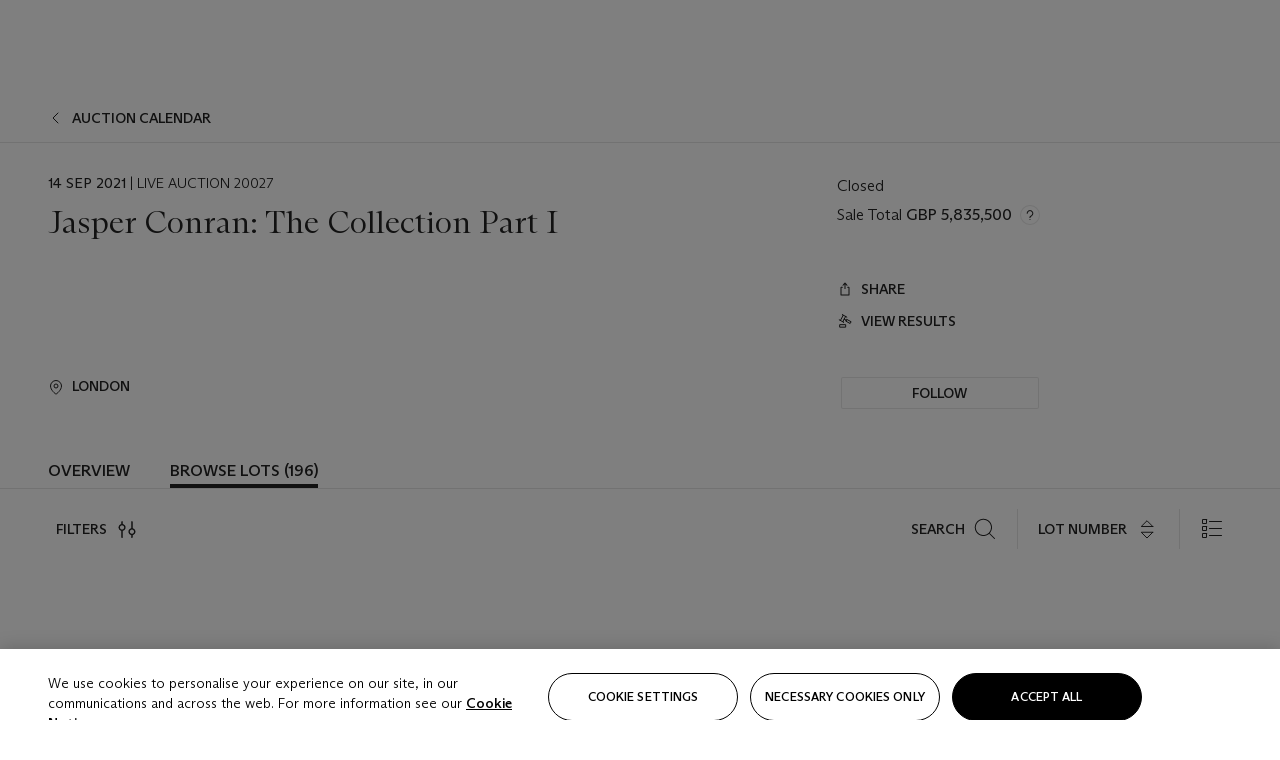

--- FILE ---
content_type: text/html; charset=utf-8
request_url: https://www.christies.com/en/auction/jasper-conran-the-collection-part-i-20027-cks/
body_size: 54553
content:



<!DOCTYPE html>
<html class="no-js" lang="en">
<head>
    <meta charset="utf-8" />
    
    


<script type="text/plain" class="optanon-category-2">
        
        var xmlHttp = new XMLHttpRequest();
        xmlHttp.open( "HEAD", "https://js.monitor.azure.com/scripts/b/ai.2.min.js", false );
        xmlHttp.onload = function() {
            if (xmlHttp.status == 200) {

                
                !function (T, l, y) { var S = T.location, k = "script", D = "instrumentationKey", C = "ingestionendpoint", I = "disableExceptionTracking", E = "ai.device.", b = "toLowerCase", w = "crossOrigin", N = "POST", e = "appInsightsSDK", t = y.name || "appInsights"; (y.name || T[e]) && (T[e] = t); var n = T[t] || function (d) { var g = !1, f = !1, m = { initialize: !0, queue: [], sv: "5", version: 2, config: d }; function v(e, t) { var n = {}, a = "Browser"; return n[E + "id"] = a[b](), n[E + "type"] = a, n["ai.operation.name"] = S && S.pathname || "_unknown_", n["ai.internal.sdkVersion"] = "javascript:snippet_" + (m.sv || m.version), { time: function () { var e = new Date; function t(e) { var t = "" + e; return 1 === t.length && (t = "0" + t), t } return e.getUTCFullYear() + "-" + t(1 + e.getUTCMonth()) + "-" + t(e.getUTCDate()) + "T" + t(e.getUTCHours()) + ":" + t(e.getUTCMinutes()) + ":" + t(e.getUTCSeconds()) + "." + ((e.getUTCMilliseconds() / 1e3).toFixed(3) + "").slice(2, 5) + "Z" }(), iKey: e, name: "Microsoft.ApplicationInsights." + e.replace(/-/g, "") + "." + t, sampleRate: 100, tags: n, data: { baseData: { ver: 2 } } } } var h = d.url || y.src; if (h) { function a(e) { var t, n, a, i, r, o, s, c, u, p, l; g = !0, m.queue = [], f || (f = !0, t = h, s = function () { var e = {}, t = d.connectionString; if (t) for (var n = t.split(";"), a = 0; a < n.length; a++) { var i = n[a].split("="); 2 === i.length && (e[i[0][b]()] = i[1]) } if (!e[C]) { var r = e.endpointsuffix, o = r ? e.location : null; e[C] = "https://" + (o ? o + "." : "") + "dc." + (r || "services.visualstudio.com") } return e }(), c = s[D] || d[D] || "", u = s[C], p = u ? u + "/v2/track" : d.endpointUrl, (l = []).push((n = "SDK LOAD Failure: Failed to load Application Insights SDK script (See stack for details)", a = t, i = p, (o = (r = v(c, "Exception")).data).baseType = "ExceptionData", o.baseData.exceptions = [{ typeName: "SDKLoadFailed", message: n.replace(/\./g, "-"), hasFullStack: !1, stack: n + "\nSnippet failed to load [" + a + "] -- Telemetry is disabled\nHelp Link: https://go.microsoft.com/fwlink/?linkid=2128109\nHost: " + (S && S.pathname || "_unknown_") + "\nEndpoint: " + i, parsedStack: [] }], r)), l.push(function (e, t, n, a) { var i = v(c, "Message"), r = i.data; r.baseType = "MessageData"; var o = r.baseData; return o.message = 'AI (Internal): 99 message:"' + ("SDK LOAD Failure: Failed to load Application Insights SDK script (See stack for details) (" + n + ")").replace(/\"/g, "") + '"', o.properties = { endpoint: a }, i }(0, 0, t, p)), function (e, t) { if (JSON) { var n = T.fetch; if (n && !y.useXhr) n(t, { method: N, body: JSON.stringify(e), mode: "cors" }); else if (XMLHttpRequest) { var a = new XMLHttpRequest; a.open(N, t), a.setRequestHeader("Content-type", "application/json"), a.send(JSON.stringify(e)) } } }(l, p)) } function i(e, t) { f || setTimeout(function () { !t && m.core || a() }, 500) } var e = function () { var n = l.createElement(k); n.src = h; var e = y[w]; return !e && "" !== e || "undefined" == n[w] || (n[w] = e), n.onload = i, n.onerror = a, n.onreadystatechange = function (e, t) { "loaded" !== n.readyState && "complete" !== n.readyState || i(0, t) }, n }(); y.ld < 0 ? l.getElementsByTagName("head")[0].appendChild(e) : setTimeout(function () { l.getElementsByTagName(k)[0].parentNode.appendChild(e) }, y.ld || 0) } try { m.cookie = l.cookie } catch (p) { } function t(e) { for (; e.length;)!function (t) { m[t] = function () { var e = arguments; g || m.queue.push(function () { m[t].apply(m, e) }) } }(e.pop()) } var n = "track", r = "TrackPage", o = "TrackEvent"; t([n + "Event", n + "PageView", n + "Exception", n + "Trace", n + "DependencyData", n + "Metric", n + "PageViewPerformance", "start" + r, "stop" + r, "start" + o, "stop" + o, "addTelemetryInitializer", "setAuthenticatedUserContext", "clearAuthenticatedUserContext", "flush"]), m.SeverityLevel = { Verbose: 0, Information: 1, Warning: 2, Error: 3, Critical: 4 }; var s = (d.extensionConfig || {}).ApplicationInsightsAnalytics || {}; if (!0 !== d[I] && !0 !== s[I]) { var c = "onerror"; t(["_" + c]); var u = T[c]; T[c] = function (e, t, n, a, i) { var r = u && u(e, t, n, a, i); return !0 !== r && m["_" + c]({ message: e, url: t, lineNumber: n, columnNumber: a, error: i }), r }, d.autoExceptionInstrumented = !0 } return m }(y.cfg); function a() { y.onInit && y.onInit(n) } (T[t] = n).queue && 0 === n.queue.length ? (n.queue.push(a), n.trackPageView({})) : a() }(window, document, {
                    src: "https://js.monitor.azure.com/scripts/b/ai.2.min.js", crossOrigin: "anonymous",
                    onInit: function (sdk) {
                        sdk.addTelemetryInitializer(function (envelope) {
                            if (envelope.baseType == "RemoteDependencyData")
                            {
                                var excludedDomains = ["cdn.cookielaw.org","o2.mouseflow.com","s.acquire.io","app.acquire.io","seg.mmtro.com","christiesinc.tt.omtrdc.net","dpm.demdex.net","smetrics.christies.com","ct.pinterest.com","www.google-analytics.com"];

                                for (let i = 0; i < excludedDomains.length; i++)
                                {
                                    if (envelope.baseData.target.includes(excludedDomains[i]))
                                    {
                                        return false;
                                    }
                                }
                            }

                            return true;
                        });
                    },
                    cfg: {
                        instrumentationKey: "5c229b10-0be6-42b4-bfbf-0babaf38d0ac",
                        disableFetchTracking: false,
                        disablePageUnloadEvents: ["unload"]
                    }
                });
                
            }
        }

        try{
            xmlHttp.send( null );
        } catch (error) {
            // ignore: user is blocking scripts, what else can we do?
        }

</script>


<script>
    if (history.scrollRestoration) {
        history.scrollRestoration = 'manual';
    }
</script>


    <script>
        window.chrGlobal = {"ismobileapp":false,"distribution_package_url":"https://dsl.assets.christies.com/distribution/production/latest/index.js","distribution_package_app_name":"stories","language":"en","analytics_env":"christiesprod","analytics_region_tag":"data-track","analytics_debug":false,"is_authenticated":false,"analytics_datalayer":true,"share":{"client_id":"ra-5fc8ecd336145103","items":[{"type":"email","label_txt":"Email","analytics_id":"live_socialshare_email","aria_share_title_txt":"Share via Email"}]},"labels":{"close_modal_txt":"Close modal window"},"access_token_expiration":"0"};
    </script>

<script type="module">
    import { initializePackage } from 'https://dsl.assets.christies.com/distribution/production/latest/index.js';
    initializePackage("sitecore");
</script>



<meta name="viewport" content="width=device-width, initial-scale=1" />
<meta http-equiv="X-UA-Compatible" content="IE=edge" />
<meta name="format-detection" content="telephone=no">

<link href="https://dsl.assets.christies.com/design-system-library/production/critical.min.css" rel="preload stylesheet" as="style" fetchpriority="high" />
<link href="https://dsl.assets.christies.com/design-system-library/production/arizona.min.css" rel="preload stylesheet" as="style" fetchpriority="high" />

<script src="https://dsl.assets.christies.com/design-system-library/production/critical.min.js" async></script>
<script type="module" src="https://dsl.assets.christies.com/design-system-library/production/christies-design-system-library.esm.js" defer></script>
<script nomodule src="https://dsl.assets.christies.com/design-system-library/production/christies-design-system-library.js" defer></script>
<link href="https://dsl.assets.christies.com/design-system-library/production/christies-design-system-library.css" rel="preload stylesheet" as="style" fetchpriority="high" />

<script>
    function getRootNode(o) { return "object" == typeof o && Boolean(o.composed) ? getShadowIncludingRoot(this) : getRoot(this) } function getShadowIncludingRoot(o) { var t = getRoot(o); return isShadowRoot(t) ? getShadowIncludingRoot(t.host) : t } function getRoot(o) { return null != o.parentNode ? getRoot(o.parentNode) : o }
    function isShadowRoot(o) { return "#document-fragment" === o.nodeName && "ShadowRoot" === o.constructor.name } Object.defineProperty(Node.prototype, "getRootNode", { enumerable: !1, configurable: !1, value: getRootNode });
</script>






    <title>Jasper Conran: The Collection Part I</title>

    <meta name="description" content="jasper-conran-collection-part-one" />

    <meta name="keywords" content="jasper-conran-collection-part-one" />

    <link rel="canonical" href="https://www.christies.com/auction/auction-20027-cks/browse-lots" />

    <meta name="robots" content="all" />

    <meta name="christies-ctx-item" content="{AB7194B4-B068-4BA2-BA4C-D80B20963272}" />






    <meta name="og:title" content="jasper-conran-collection-part-one" />

    <meta name="og:description" content="jasper-conran-collection-part-one" />

    <meta name="og:image" content="https://www.christies.com/img/SaleImages/CKS-20027-09142021-1.jpg" />

    <meta name="og:type" content="website" />

    <meta name="og:url" content="https://www.christies.com/en/auction/jasper-conran-the-collection-part-i-20027-cks/" />




<link rel='shortcut icon' type='image/x-icon' href='/Assets/Discovery.Project.Website/V2023/favicons/favicon.ico'><link rel='icon' type='image/png' href='/Assets/Discovery.Project.Website/V2023/favicons/favicon-16x16.png' sizes='16x16'><link rel='icon' type='image/png' href='/Assets/Discovery.Project.Website/V2023/favicons/favicon-32x32.png' sizes='32x32'><link rel='apple-touch-icon' type='image/png' href='/Assets/Discovery.Project.Website/V2023/favicons/apple-touch-icon-57x57.png' sizes='57x57'><link rel='apple-touch-icon' type='image/png' href='/Assets/Discovery.Project.Website/V2023/favicons/apple-touch-icon-60x60.png' sizes='60x60'><link rel='apple-touch-icon' type='image/png' href='/Assets/Discovery.Project.Website/V2023/favicons/apple-touch-icon-72x72.png' sizes='72x72'><link rel='apple-touch-icon' type='image/png' href='/Assets/Discovery.Project.Website/V2023/favicons/apple-touch-icon-76x76.png' sizes='76x76'><link rel='apple-touch-icon' type='image/png' href='/Assets/Discovery.Project.Website/V2023/favicons/apple-touch-icon-114x114.png' sizes='114x114'><link rel='apple-touch-icon' type='image/png' href='/Assets/Discovery.Project.Website/V2023/favicons/apple-touch-icon-120x120.png' sizes='120x120'><link rel='apple-touch-icon' type='image/png' href='/Assets/Discovery.Project.Website/V2023/favicons/apple-touch-icon-144x144.png' sizes='144x144'><link rel='apple-touch-icon' type='image/png' href='/Assets/Discovery.Project.Website/V2023/favicons/apple-touch-icon-152x152.png' sizes='152x152'><link rel='apple-touch-icon' type='image/png' href='/Assets/Discovery.Project.Website/V2023/favicons/apple-touch-icon-167x167.png' sizes='167x167'><link rel='apple-touch-icon' type='image/png' href='/Assets/Discovery.Project.Website/V2023/favicons/apple-touch-icon-180x180.png' sizes='180x180'><link rel='apple-touch-icon' type='image/png' href='/Assets/Discovery.Project.Website/V2023/favicons/apple-touch-icon-1024x1024.png' sizes='1024x1024'><link rel='apple-touch-startup-image' media='(min-width: 320px) and (min-height: 480px) and (-webkit-device-pixel-ratio: 1)' type='image/png' href='/Assets/Discovery.Project.Website/V2023/favicons/apple-touch-startup-image-320x460.png'><link rel='apple-touch-startup-image' media='(min-width: 320px) and (min-height: 480px) and (-webkit-device-pixel-ratio: 2)' type='image/png' href='/Assets/Discovery.Project.Website/V2023/favicons/apple-touch-startup-image-640x920.png'><link rel='apple-touch-startup-image' media='(min-width: 320px) and (min-height: 568px) and (-webkit-device-pixel-ratio: 2)' type='image/png' href='/Assets/Discovery.Project.Website/V2023/favicons/apple-touch-startup-image-640x1096.png'><link rel='apple-touch-startup-image' media='(min-width: 375px) and (min-height: 667px) and (-webkit-device-pixel-ratio: 2)' type='image/png' href='/Assets/Discovery.Project.Website/V2023/favicons/apple-touch-startup-image-750x1294.png'><link rel='apple-touch-startup-image' media='(min-width: 414px) and (min-height: 736px) and (orientation: landscape) and (-webkit-device-pixel-ratio: 3)' type='image/png' href='/Assets/Discovery.Project.Website/V2023/favicons/apple-touch-startup-image-1182x2208.png'><link rel='apple-touch-startup-image' media='(min-width: 414px) and (min-height: 736px) and (orientation: portrait) and (-webkit-device-pixel-ratio: 3)' type='image/png' href='/Assets/Discovery.Project.Website/V2023/favicons/apple-touch-startup-image-1242x2148.png'><link rel='apple-touch-startup-image' media='(min-width: 414px) and (min-height: 736px) and (orientation: portrait) and (-webkit-device-pixel-ratio: 3)' type='image/png' href='/Assets/Discovery.Project.Website/V2023/favicons/apple-touch-startup-image-748x1024.png'><link rel='apple-touch-startup-image' media='(min-width: 768px) and (min-height: 1024px) and (orientation: portrait) and (-webkit-device-pixel-ratio: 1)' type='image/png' href='/Assets/Discovery.Project.Website/V2023/favicons/apple-touch-startup-image-768x1004.png'><link rel='apple-touch-startup-image' media='(min-width: 768px) and (min-height: 1024px) and (orientation: landscape) and (-webkit-device-pixel-ratio: 2)' type='image/png' href='/Assets/Discovery.Project.Website/V2023/favicons/apple-touch-startup-image-1496x2048.png'><link rel='apple-touch-startup-image' media='(min-width: 768px) and (min-height: 1024px) and (orientation: portrait) and (-webkit-device-pixel-ratio: 2)' type='image/png' href='/Assets/Discovery.Project.Website/V2023/favicons/apple-touch-startup-image-1536x2008.png'><link rel='icon' type='image/png' href='/Assets/Discovery.Project.Website/V2023/favicons/coast-228x228.png'>
        <meta name="mobile-web-app-capable" content="yes" />
        <meta name="theme-color" content="#fff" />
        <meta name="application-name" content="Christie&#39;s" />
        <meta name="apple-mobile-web-app-capable" content="yes" />
        <meta name="apple-mobile-web-app-status-bar-style" content="black-translucent" />
        <meta name="apple-mobile-web-app-title" content="Christie&#39;s" />
        <meta name="msapplication-TileColor" content="#fff" />
        <meta name="msapplication-TileImage" content="/Assets/Discovery.Project.Website/mstile-144x144.png" />
        <meta name="msapplication-config" content="\Assets\Discovery.Project.Website\favicons\browserconfig.xml" />
        <meta name="yandex-tableau-widget" content="\Assets\Discovery.Project.Website\favicons\yandex-browser-manifest.json" />



    <script>
    var $buoop = {
        required: { e: -4, f: -3, o: -3, s: -1, c: -3 }, insecure: true, unsupported: true, api: 2020.02, text: {
            'msg': 'Your web browser ({brow_name}) is out of date.',
            'msgmore': 'Update your browser for more security, speed and the best experience on this site.',
            'bupdate': 'Update browser',
            'bignore': 'Ignore',
            'remind': 'You will be reminded in {days} days.',
            'bnever': 'Never show again'
        }
    };
    function $buo_f() {
        var e = document.createElement("script");
        e.src = "//browser-update.org/update.min.js";
        document.body.appendChild(e);
    };
    try { document.addEventListener("DOMContentLoaded", $buo_f, false) }
    catch (e) { window.attachEvent("onload", $buo_f) }
    </script>

</head>
    <body>
        
        




<script>
    window.chrComponents = window.chrComponents || {};
    window.chrComponents.header = {"data":{"header":{"language":"en","language_id":"1","is_authenticated":false,"page_refresh_after_sign_in":true,"page_refresh_after_sign_out":true,"sign_up_account_url":"https://signup.christies.com/signup","sign_up_from_live_chat_account_url":"https://signup.christies.com/signup?fromLiveChat=true","forgot_your_password_url":"/mychristies/passwordretrieval.aspx","login_aws_waf_security_script_url":"https://671144c6c9ff.us-east-1.sdk.awswaf.com/671144c6c9ff/11d0f81935d9/challenge.js","sign_in_api_endpoint":{"url":"https://dw-prod-auth.christies.com","path":"auth/api/v1/login","method":"POST","parameters":{"fromSignInToBid":""}},"sign_out_api_endpoint":{"url":"https://dw-prod-auth.christies.com","path":"auth/api/v1/logout","method":"POST","parameters":{"currentPageUri":""}},"sliding_session_api_endpoint":{"url":"https://dw-prod-auth.christies.com","path":"auth/api/v1/refresh","method":"POST","parameters":null},"languages":[{"title_txt":"繁","full_title_txt":"Traditional Chinese","aria_label_txt":"Traditional Chinese","query_string_parameters":{"lid":"3","sc_lang":"zh"}},{"title_txt":"简","full_title_txt":"Simplified Chinese","aria_label_txt":"Simplified Chinese","query_string_parameters":{"lid":"4","sc_lang":"zh-cn"}}],"search":{"url":"/en/search","numbers_of_letters_to_start":0,"time_to_start":0},"access_token_expiration":"0"}},"labels":{"aria_back_to_parent_txt":"Back to parent menu","aria_expanded_menu_item_txt":"Press arrow down to enter the secondary menu","aria_main_nav_txt":"Primary","aria_menu_txt":"Menu","aria_search_btn_txt":"Submit search","aria_search_txt":"Search","aria_skip_link_txt":"Skip links","aria_user_navigation_txt":"User navigation","back_button_txt":"Back","choose_language_txt":"Choose language","language_label_txt":"English","language_txt":"Language","placeholder_txt":"Search by keyword","skip_link_txt":"Skip to main content","view_all_txt":"View all","login_modal_title_txt":"Sign in to your account","login_modal_title_from_live_chat_txt":"Please log in or create an account to chat with a client service representative","login_modal_username_txt":"Email address","login_modal_username_required_error_txt":"Please enter your email address","login_modal_password_txt":"Password","login_modal_password_required_error_txt":"Please enter your password","login_modal_forgot_your_password_txt":"Forgot your password?","login_modal_sign_in_txt":"Sign in","login_modal_create_new_account_txt":"Create an account","login_modal_show_password_txt":"Reveal password","login_modal_hide_password_txt":"Hide password","login_modal_error_txt":"Something went wrong. Please try again.","login_modal_invalid_credentials_txt":"Your email address and password do not match. Please try again.","login_modal_account_locked_txt":"Your account has been temporarily locked due to multiple login attempts. We’ve sent you an email with instructions on how to unlock it. For more help, contact <a class=\"chr-alert-next__content__link\" href=\"https://christies.com/\" target=\"_blank\">Client Services</a>.","refresh_modal_title_txt":"You've been signed out!","refresh_modal_message_txt":"You are no longer authenticated. Please refresh your page and sign in again if you wish to bid in auctions.","refresh_modal_button_txt":"Refresh the page"}};
</script>

<style>
    :root {
        /* Header heights for CLS prevention */
        --header-height-mobile: 56px;   /* Height for mobile screens */
        --header-height-desktop: 94px;  /* Height for desktop screens */
    }
    #headerHost {
        height: var(--header-height-mobile);
    }

    @media (min-width: 1280px) {
        #headerHost {
            height: var(--header-height-desktop);
        }
    }

</style>

<div id="headerHost">
    <template shadowrootmode="open">
        <link rel="stylesheet" href="https://dsl.assets.christies.com/react-legacy-integration/production/latest/index.css" />
        <div id="headerRoot" />
    </template>
</div>

<script type="module">
    import ReactTools, { Header, AuthContext } from 'https://dsl.assets.christies.com/react-legacy-integration/production/latest/index.js';

    const shadowRoot = document.getElementById('headerHost').shadowRoot
    const root = ReactTools.createRoot(shadowRoot.getElementById("headerRoot"));

    const authParams = {
        login: () => { window.dispatchEvent(new CustomEvent("chr.openLoginModal")) },
        logout: () => { window.dispatchEvent(new CustomEvent("chr.logout")) },
        isAuthenticated: false,
        getToken: () => "",
    }

    root.render(
        ReactTools.createElement(AuthContext.Provider, { value: authParams }, ReactTools.createElement(Header, {
                headerData: {"data":{"language":"en","logo":{"title_txt":"Christie's","url":"/en","analytics_id":"logo"},"search":{"url":"/en/search","numbers_of_letters_to_start":0,"time_to_start":0},"languages":[{"title_txt":"EN","full_title_txt":"English","aria_label_txt":"English","query_string_parameters":{"lid":"1","sc_lang":"en"}},{"title_txt":"繁","full_title_txt":"Traditional Chinese","aria_label_txt":"Traditional Chinese","query_string_parameters":{"lid":"3","sc_lang":"zh"}},{"title_txt":"简","full_title_txt":"Simplified Chinese","aria_label_txt":"Simplified Chinese","query_string_parameters":{"lid":"4","sc_lang":"zh-cn"}}],"main_navigation_links":[{"secondary_navigation_links":[{"show_view_all":false,"items":[{"title_txt":"Upcoming auctions","url":"/en/calendar?filters=|event_live|event_115|","analytics_id":"upcomingauctions","truncate_at_two_lines":false},{"title_txt":"Current exhibitions","url":"https://www.christies.com/en/stories/on-view-4323c96e8d15434092ff8abf2f2070fc?sc_mode=normal","analytics_id":"currentexhibitions","truncate_at_two_lines":false},{"title_txt":"Browse all art and objects","url":"/en/browse?sortby=relevance","analytics_id":"browseallartandobjects","truncate_at_two_lines":false},{"title_txt":"Auction results","url":"https://www.christies.com/en/results","analytics_id":"auctionresults","truncate_at_two_lines":false}],"title_txt":"Calendar","url":"https://www.christies.com/en/calendar","analytics_id":"calendar"},{"show_view_all":true,"items":[{"title_txt":"Visions of the West: The William I. Koch Collection Evening Sale","url":"/en/auction/visions-of-the-west-the-william-i-koch-collection-evening-sale-31297/","analytics_id":"visionsofthewestthewilliamikochcollectioneveningsale","truncate_at_two_lines":false},{"title_txt":"Visions of the West: The William I. Koch Collection Day Sale","url":"/en/auction/visions-of-the-west-the-william-i-koch-collection-day-sale-31072/","analytics_id":"visionsofthewestthewilliamikochcollectiondaysale","truncate_at_two_lines":false},{"title_txt":"COLLECTOR/CONNOISSEUR: The Max N. Berry Collection; American Art Evening Sale","url":"/en/auction/collector-connoisseur-the-max-n-berry-collection-american-art-evening-sale-24513-nyr/","analytics_id":"collectorconnoisseurthemaxnberrycollectionamericanarteveningsale","truncate_at_two_lines":false},{"title_txt":"COLLECTOR/CONNOISSEUR: The Max N. Berry Collections; American Art Day Sale","url":"/en/auction/collector-connoisseur-the-max-n-berry-collections-american-art-day-sale-24514-nyr/","analytics_id":"collectorconnoisseurthemaxnberrycollectionamericanartdaysale","truncate_at_two_lines":false},{"title_txt":"We the People: America at 250","url":"/en/auction/we-the-people-america-at-250-24256-nyr/","analytics_id":"wethepeopleamericaat250","truncate_at_two_lines":false},{"title_txt":"19th Century American and Western Art","url":"/en/auction/19th-century-american-and-western-art-24103-nyr/","analytics_id":"19thcenturyamericanandwesternart","truncate_at_two_lines":false},{"title_txt":"COLLECTOR/CONNOISEUR: The Max N. Berry Collections Monotypes by Maurice Brazil Prendergast Online Sale","url":"/en/auction/collector-connoiseur-the-max-n-berry-collections-monotypes-by-maurice-brazil-prendergast-online-sale-24800-nyr/","analytics_id":"collectorconnoiseurthemaxnberrycollectionsmonotypes","truncate_at_two_lines":false},{"title_txt":"COLLECTOR/CONNOISSEUR: The Max N. Berry Collections; American Art Online Sale","url":"/en/auction/collector-connoisseur-the-max-n-berry-collections-american-art-online-sale-24515-nyr/","analytics_id":"collectorconnoiseurthemaxnberrycollectionsamericanart","truncate_at_two_lines":false},{"title_txt":"Fine and Rare Wines & Spirits Online: New York Edition","url":"/en/auction/fine-and-rare-wines-spirits-online-new-york-edition-24219-nyr/","analytics_id":"fineandrarewinesandspiritsonlinenewyorkedition","truncate_at_two_lines":false},{"title_txt":"The American Collector","url":"/en/auction/the-american-collector-23898-nyr/","analytics_id":"theamericancollector","truncate_at_two_lines":false},{"title_txt":"Rétromobile Paris","url":"/en/auction/r-tromobile-paris-24647-pag/","analytics_id":"retromobileparis","truncate_at_two_lines":false},{"title_txt":"Antiquities","url":"/en/auction/antiquities-24243-nyr/","analytics_id":"antiquities","truncate_at_two_lines":false},{"title_txt":"The Historic Cellar of Jürgen Schwarz: Five Decades of Collecting Part II","url":"/en/auction/the-historic-cellar-of-j-rgen-schwarz-five-decades-of-collecting-part-ii-24460-hgk/","analytics_id":"thehistoriccellarofjurgenschwarzfivedecadesofcollectingpartii","truncate_at_two_lines":false},{"title_txt":"Mathilde and Friends in Paris","url":"/en/auction/mathilde-and-friends-in-paris-24667-par/","analytics_id":"mathildeandfriendsinparis","truncate_at_two_lines":false},{"title_txt":"Old Masters","url":"/en/auction/old-masters-23933-nyr/","analytics_id":"oldmasters","truncate_at_two_lines":false},{"title_txt":"Fine Printed Books and Manuscripts including Americana","url":"/en/auction/fine-printed-books-and-manuscripts-including-americana-23758-nyr/","analytics_id":"fineprintedbooksandmanuscriptsincludingamericana","truncate_at_two_lines":false},{"title_txt":"Old Master and British Drawings","url":"/en/auction/old-master-and-british-drawings-24142-nyr/","analytics_id":"oldmasterandbritishdrawings","truncate_at_two_lines":false},{"title_txt":"A Life of Discerning Passions: The Collection of H. Rodes Sr. and Patricia Hart: Live","url":"/en/auction/a-life-of-discerning-passions-the-collection-of-h-rodes-sr-and-patricia-hart-live-31095/","analytics_id":"alifeofdiscerningpassionsthecollectionofhrodessrandpatriciahartlive","truncate_at_two_lines":false}],"title_txt":"Current Auctions","url":"/en/calendar?filters=|event_live|event_115|","analytics_id":"currentauctions"},{"show_view_all":true,"items":[{"title_txt":"Americana Week | New York","url":"https://www.christies.com/en/events/americana-week/browse-all-lots","analytics_id":"americanaweeknewyork","truncate_at_two_lines":true},{"title_txt":"Irene Roosevelt Aitken | New York","url":"https://www.christies.com/en/events/the-irene-roosevelt-aitken-collection/browse-all-lots","analytics_id":"irenrooseveltaitkennewyork","truncate_at_two_lines":true},{"title_txt":"Luxury | Global","url":"/en/events/luxury-week/what-is-on","analytics_id":"luxury","truncate_at_two_lines":true}],"title_txt":"Featured","url":"/en/calendar","analytics_id":"featured"}],"title_txt":"Auctions","url":"https://www.christies.com/en/calendar","analytics_id":"auctions"},{"secondary_navigation_links":[{"show_view_all":false,"items":[],"title_txt":"Decorative Arts For Your Home","url":"https://www.private.christies.com/","analytics_id":"decorativeartsforyourhome"},{"show_view_all":true,"items":[{"title_txt":"19th Century Furniture and Works of Art","url":"/en/private-sales/categories?filters=%7CDepartmentIds%7B68%7D%7C","analytics_id":"19thcenturyfurnitureandworksofart","truncate_at_two_lines":true},{"title_txt":"American Art","url":"/private-sales/categories?filters=DepartmentIds%7B3%7D","analytics_id":"americanart","truncate_at_two_lines":false},{"title_txt":"European Furniture & Works of Art","url":"/en/private-sales/categories?filters=%7CDepartmentIds%7B26%7D%7C&loadall=false&page=1&sortby=PublishDate","analytics_id":"europeanfurnitureandworksofart","truncate_at_two_lines":true},{"title_txt":"Handbags and Accessories","url":"/private-sales/categories?filters=DepartmentIds%7B22%7D","analytics_id":"handbags","truncate_at_two_lines":false},{"title_txt":"Impressionist and Modern Art","url":"/private-sales/categories?filters=DepartmentIds%7B29%7D","analytics_id":"impressionistandmodernart","truncate_at_two_lines":false},{"title_txt":"Post War and Contemporary Art","url":"/private-sales/categories?filters=DepartmentIds%7B74%7D","analytics_id":"postwarandcontemporaryart","truncate_at_two_lines":false},{"title_txt":"Science and Natural History","url":"/private-sales/categories?filters=DepartmentIds%7B47%7D","analytics_id":"scienceandnaturalhistory","truncate_at_two_lines":false}],"title_txt":"Categories","url":"https://www.christies.com/en/private-sales/categories","analytics_id":"categories"},{"show_view_all":false,"items":[{"title_txt":"Request an estimate","url":"https://www.christies.com/selling-services/auction-services/auction-estimates/overview/","analytics_id":"requestanestimate","truncate_at_two_lines":false},{"title_txt":"Selling guide","url":"https://www.christies.com/en/help/selling-guide/overview","analytics_id":"sellingguide","truncate_at_two_lines":false},{"title_txt":"About Private Sales","url":"https://www.christies.com/en/private-sales/about","analytics_id":"aboutprivatesales","truncate_at_two_lines":false}],"title_txt":"Sell with us","url":"https://www.christies.com/en/help/selling-guide/overview","analytics_id":"sellwithus"}],"title_txt":"Private Sales","url":"/en/private-sales/whats-on-offer","analytics_id":"privatesales"},{"secondary_navigation_links":[{"show_view_all":false,"items":[{"title_txt":"Request an estimate","url":"https://www.christies.com/selling-services/auction-services/auction-estimates/overview/","analytics_id":"requestanestimate","truncate_at_two_lines":false},{"title_txt":"Finance your art","url":"https://www.christies.com/en/services/art-finance/overview","analytics_id":"financeyourart","truncate_at_two_lines":true},{"title_txt":"Selling guide","url":"https://www.christies.com/en/help/selling-guide/overview","analytics_id":"sellingguide","truncate_at_two_lines":false},{"title_txt":"Auction results","url":"https://www.christies.com/en/results","analytics_id":"auctionresults","truncate_at_two_lines":false}],"title_txt":"Sell with us","url":"https://www.christies.com/en/help/selling-guide/overview","analytics_id":"sellwithus"},{"show_view_all":true,"items":[{"title_txt":"19th Century European Art","url":"/en/departments/19th-century-european-art","analytics_id":"19thcenturyeuropeanart","truncate_at_two_lines":false},{"title_txt":"African and Oceanic Art","url":"/en/departments/african-and-oceanic-art","analytics_id":"africanandoceanicart","truncate_at_two_lines":false},{"title_txt":"American Art","url":"/en/departments/american-art","analytics_id":"americanart","truncate_at_two_lines":false},{"title_txt":"Ancient Art and Antiquities","url":"/en/departments/ancient-art-and-antiquities","analytics_id":"ancientartandantiquities","truncate_at_two_lines":false},{"title_txt":"Automobiles, Cars, Motorcycles and Automobilia","url":"/en/department/automobiles-cars-motorcycles-automobilia","analytics_id":"automobilescarsmotorcyclesandautomobilia","truncate_at_two_lines":false},{"title_txt":"Books and Manuscripts","url":"/en/departments/books-and-manuscripts","analytics_id":"booksandmanuscripts","truncate_at_two_lines":false},{"title_txt":"Chinese Ceramics and Works of Art","url":"/en/departments/chinese-ceramics-and-works-of-art","analytics_id":"chineseceramicsandworksofart","truncate_at_two_lines":false},{"title_txt":"Chinese Paintings","url":"/en/departments/chinese-paintings","analytics_id":"chinesepaintings","truncate_at_two_lines":false},{"title_txt":"Design","url":"/en/departments/design","analytics_id":"design","truncate_at_two_lines":false},{"title_txt":"European Furniture and Works of Art","url":"/en/departments/european-furniture-and-works-of-art","analytics_id":"europeanfurnitureandworksofart","truncate_at_two_lines":false},{"title_txt":"Handbags and Accessories","url":"/en/departments/handbags-and-accessories","analytics_id":"handbagsandaccessories","truncate_at_two_lines":false},{"title_txt":"Impressionist and Modern Art","url":"/en/departments/impressionist-and-modern-art","analytics_id":"impressionistandmodernart","truncate_at_two_lines":false},{"title_txt":"Islamic and Indian Art","url":"/en/departments/islamic-and-indian-art","analytics_id":"islamicandindianart","truncate_at_two_lines":false},{"title_txt":"Japanese Art","url":"/en/departments/japanese-art","analytics_id":"japaneseart","truncate_at_two_lines":false},{"title_txt":"Jewellery","url":"/en/departments/jewellery","analytics_id":"jewellery","truncate_at_two_lines":false},{"title_txt":"Latin American Art","url":"/en/departments/latin-american-art","analytics_id":"latinamericanart","truncate_at_two_lines":false},{"title_txt":"Modern and Contemporary Middle Eastern Art","url":"/en/departments/modern-and-contemporary-middle-eastern-art","analytics_id":"modernandcontemporarymiddleeasternart","truncate_at_two_lines":false},{"title_txt":"Old Master Drawings","url":"/en/departments/old-master-drawings","analytics_id":"oldmasterdrawings","truncate_at_two_lines":false},{"title_txt":"Old Master Paintings","url":"/en/departments/old-master-paintings","analytics_id":"oldmasterpaintings","truncate_at_two_lines":false},{"title_txt":"Photographs","url":"/en/departments/photographs","analytics_id":"photographs","truncate_at_two_lines":false},{"title_txt":"Post-War and Contemporary Art","url":"/en/departments/post-war-and-contemporary-art","analytics_id":"post-warandcontemporaryart","truncate_at_two_lines":false},{"title_txt":"Prints and Multiples","url":"/en/departments/prints-and-multiples","analytics_id":"printsandmultiples","truncate_at_two_lines":false},{"title_txt":"Private and Iconic Collections","url":"/en/departments/private-and-iconic-collections","analytics_id":"privateandiconiccollections","truncate_at_two_lines":false},{"title_txt":"Rugs and Carpets","url":"/en/departments/rugs-and-carpets","analytics_id":"rugsandcarpets","truncate_at_two_lines":false},{"title_txt":"Watches and Wristwatches","url":"/en/departments/watches-and-wristwatches","analytics_id":"watchesandwristwatches","truncate_at_two_lines":false},{"title_txt":"Wine and Spirits","url":"/en/departments/wine-and-spirits","analytics_id":"wineandspirits","truncate_at_two_lines":false}],"title_txt":"Departments","url":"https://www.christies.com/departments/Index.aspx","analytics_id":"departments"}],"title_txt":"Sell","url":"https://www.christies.com/en/help/selling-guide/overview","analytics_id":"sell"},{"secondary_navigation_links":[{"show_view_all":true,"items":[{"title_txt":"19th Century European Art","url":"/en/departments/19th-century-european-art","analytics_id":"19thcenturyeuropeanart","truncate_at_two_lines":false},{"title_txt":"African and Oceanic Art","url":"/en/departments/african-and-oceanic-art","analytics_id":"africanandoceanicart","truncate_at_two_lines":false},{"title_txt":"American Art","url":"/en/departments/american-art","analytics_id":"americanart","truncate_at_two_lines":false},{"title_txt":"Ancient Art and Antiquities","url":"/en/departments/ancient-art-and-antiquities","analytics_id":"ancientartandantiquities","truncate_at_two_lines":false},{"title_txt":"Automobiles, Cars, Motorcycles and Automobilia","url":"/en/department/automobiles-cars-motorcycles-automobilia","analytics_id":"automobilescarsmotorcyclesandautomobilia","truncate_at_two_lines":false},{"title_txt":"Books and Manuscripts","url":"/en/departments/books-and-manuscripts","analytics_id":"booksandmanuscripts","truncate_at_two_lines":false},{"title_txt":"Chinese Ceramics and Works of Art","url":"/en/departments/chinese-ceramics-and-works-of-art","analytics_id":"chineseceramicsandworksofart","truncate_at_two_lines":false},{"title_txt":"Chinese Paintings","url":"/en/departments/chinese-paintings","analytics_id":"chinesepaintings","truncate_at_two_lines":false},{"title_txt":"Design","url":"/en/departments/design","analytics_id":"design","truncate_at_two_lines":false},{"title_txt":"European Furniture and Works of Art","url":"/en/departments/european-furniture-and-works-of-art","analytics_id":"europeanfurnitureandworksofart","truncate_at_two_lines":false},{"title_txt":"European Sculpture and Works of Art","url":"/en/departments/european-sculpture","analytics_id":"europeansculptureandworksofart","truncate_at_two_lines":false},{"title_txt":"Guitars","url":"https://www.christies.com/en/department/guitars","analytics_id":"guitars","truncate_at_two_lines":false},{"title_txt":"Handbags and Accessories","url":"/en/departments/handbags-and-accessories","analytics_id":"handbagsandaccessories","truncate_at_two_lines":false},{"title_txt":"Impressionist and Modern Art","url":"/en/departments/impressionist-and-modern-art","analytics_id":"impressionistandmodernart","truncate_at_two_lines":false},{"title_txt":"Indian, Himalayan and Southeast Asian Art","url":"/en/departments/indian-himalayan-and-southeast-asian-art","analytics_id":"indianhimalayanandsoutheastasianart","truncate_at_two_lines":false},{"title_txt":"Islamic and Indian Art","url":"/en/departments/islamic-and-indian-art","analytics_id":"islamicandindianart","truncate_at_two_lines":false},{"title_txt":"Japanese Art","url":"/en/departments/japanese-art","analytics_id":"japaneseart","truncate_at_two_lines":false},{"title_txt":"Jewellery","url":"/en/departments/jewellery","analytics_id":"jewellery","truncate_at_two_lines":false},{"title_txt":"Judaica","url":"/en/events/judaica","analytics_id":"judaica","truncate_at_two_lines":false},{"title_txt":"Latin American Art","url":"/en/departments/latin-american-art","analytics_id":"latinamericanart","truncate_at_two_lines":false},{"title_txt":"Modern and Contemporary Middle Eastern Art","url":"/en/departments/modern-and-contemporary-middle-eastern-art","analytics_id":"modernandcontemporarymiddleeasternart","truncate_at_two_lines":false},{"title_txt":"Modern British and Irish Art","url":"/en/departments/modern-british-and-irish-art","analytics_id":"modernbritishandirishart","truncate_at_two_lines":false},{"title_txt":"Old Master Drawings","url":"/en/departments/old-master-drawings","analytics_id":"oldmasterdrawings","truncate_at_two_lines":false},{"title_txt":"Old Master Paintings","url":"/en/departments/old-master-paintings","analytics_id":"oldmasterpaintings","truncate_at_two_lines":false},{"title_txt":"Photographs","url":"/en/departments/photographs","analytics_id":"photographs","truncate_at_two_lines":false},{"title_txt":"Post-War and Contemporary Art","url":"/en/departments/post-war-and-contemporary-art","analytics_id":"post-warandcontemporaryart","truncate_at_two_lines":false},{"title_txt":"Prints and Multiples","url":"/en/departments/prints-and-multiples","analytics_id":"printsandmultiples","truncate_at_two_lines":false},{"title_txt":"Private and Iconic Collections","url":"/en/departments/private-and-iconic-collections","analytics_id":"privateandiconiccollections","truncate_at_two_lines":false},{"title_txt":"Rugs and Carpets","url":"/en/departments/rugs-and-carpets","analytics_id":"rugsandcarpets","truncate_at_two_lines":false},{"title_txt":"Science and Natural History","url":"/en/departments/science-and-natural-history","analytics_id":"scienceandnaturalhistory","truncate_at_two_lines":false},{"title_txt":"Silver","url":"/en/departments/silver","analytics_id":"silver","truncate_at_two_lines":false},{"title_txt":"South Asian Modern and Contemporary Art","url":"/en/departments/south-asian-modern-contemporary-art","analytics_id":"southasianmoderncontemporaryart","truncate_at_two_lines":false},{"title_txt":"Sports Memorabilia","url":"/en/departments/sports-memorabilia","analytics_id":"sportsmemorabilia","truncate_at_two_lines":false},{"title_txt":"Watches and Wristwatches","url":"/en/departments/watches-and-wristwatches","analytics_id":"watchesandwristwatches","truncate_at_two_lines":false},{"title_txt":"Wine and Spirits","url":"/en/departments/wine-and-spirits","analytics_id":"wineandspirits","truncate_at_two_lines":false}],"title_txt":"Departments","url":"/en/departments","analytics_id":"departments"}],"title_txt":"Departments","url":"/en/departments","analytics_id":"departments"},{"secondary_navigation_links":[{"show_view_all":true,"items":[{"title_txt":"Top picks from Americana Week","url":"/en/stories/specialist-highlights-americana-week-january-2026-dc6365c8216a4b6b96df6a11bcf40a7d","analytics_id":"toppicksfromamericanaweek","truncate_at_two_lines":true},{"title_txt":"Christie‘s holiday gift guide","url":"/en/stories/2025-holiday-gift-guide-christies-private-sales-0db6a11a2cc84744b5ff3176b1b14ad5","analytics_id":"christiesholidaygiftguide","truncate_at_two_lines":false},{"title_txt":"A newly discovered Michelangelo study","url":"/en/stories/michelangelo-sistine-chapel-drawing-discovery-309182ff3ac24a498fe7ae60c2cb790d","analytics_id":"anewlydiscoveredmichelangelostudy","truncate_at_two_lines":true},{"title_txt":"What Turner bought at Christie’s","url":"/en/stories/from-the-archives-what-jmw-turner-bought-at-christies-547034a99174402799c776c4285d9118","analytics_id":"whatturnerboughtatchristies","truncate_at_two_lines":true},{"title_txt":"The Albuquerque Foundation","url":"/en/stories/chinese-porcelain-from-the-albuquerque-foundation-portugal-516d3dc509234dcf86e8f0371378fcca","analytics_id":"thealbuquerquefoundation","truncate_at_two_lines":false},{"title_txt":"The best art exhibitions on in Europe","url":"/en/stories/best-art-exhibitions-europe-late-2025-ed92538034474d35bc17837553f8d8a9","analytics_id":"thebestartexhibitionsonineurope","truncate_at_two_lines":true}],"title_txt":"Read","url":"https://www.christies.com/en/stories/archive","analytics_id":"read"},{"show_view_all":false,"items":[{"title_txt":"Current exhibitions","url":"https://www.christies.com/en/stories/on-view-4323c96e8d15434092ff8abf2f2070fc","analytics_id":"currentexhibition","truncate_at_two_lines":false},{"title_txt":"Locations","url":"https://www.christies.com/en/locations/salerooms","analytics_id":"locations","truncate_at_two_lines":false}],"title_txt":"Visit","url":"https://www.christies.com/en/locations/salerooms","analytics_id":"visit"},{"show_view_all":true,"items":[{"title_txt":"Amedeo Modigliani","url":"/en/artists/amedeo-modigliani?lotavailability=All&sortby=relevance","analytics_id":"amedeomodigliani","truncate_at_two_lines":false},{"title_txt":"Takashi Murakami","url":"/en/artists/takashi-murakami?lotavailability=All&sortby=relevance","analytics_id":"takashimurakami","truncate_at_two_lines":false},{"title_txt":"Vincent van Gogh","url":"/en/artists/vincent-van-gogh?lotavailability=All&sortby=relevance","analytics_id":"vincentvangogh","truncate_at_two_lines":false},{"title_txt":"Michelangelo","url":"/en/artists/michelangelo?lotavailability=All&sortby=relevance","analytics_id":"michelangelo","truncate_at_two_lines":false},{"title_txt":"Rolex","url":"https://www.christies.com/en/artists/rolex?lotavailability=All&sortby=relevance","analytics_id":"rolex","truncate_at_two_lines":false},{"title_txt":"Harry Winston","url":"/en/artists/harry-winston","analytics_id":"harrywinston","truncate_at_two_lines":false},{"title_txt":"Lucie Rie","url":"/en/artists/lucie-rie","analytics_id":"lucierie","truncate_at_two_lines":false},{"title_txt":"Tiffany Studios","url":"/en/artists/tiffany-studios","analytics_id":"tiffanystudios","truncate_at_two_lines":false}],"title_txt":"Artists and Makers","url":"https://www.christies.com/en/artists","analytics_id":"artistsandmakers"}],"title_txt":"Discover","url":"https://www.christies.com/en/stories/archive","analytics_id":"discover"},{"secondary_navigation_links":[{"show_view_all":false,"items":[{"title_txt":"Request an estimate","url":"https://www.christies.com/selling-services/auction-services/auction-estimates/overview/","analytics_id":"requestanestimate","truncate_at_two_lines":true},{"title_txt":"Valuations, Appraisals and Professional Advisor Services","url":"/en/services/valuations-appraisals-and-professional-advisor-services/overview","analytics_id":"valuationsappraisalsandprofessionaladvisorservices","truncate_at_two_lines":true},{"title_txt":"Private Sales","url":"/en/private-sales/whats-on-offer","analytics_id":"privatesales","truncate_at_two_lines":true},{"title_txt":"Christie’s Education","url":"/en/christies-education/courses","analytics_id":"christieseducation","truncate_at_two_lines":true},{"title_txt":"Christie’s Art Finance","url":"/en/services/art-finance/overview","analytics_id":"christiesartfinance","truncate_at_two_lines":true},{"title_txt":"Christie’s Ventures","url":"/en/services/christies-ventures/overview","analytics_id":"christiesventures","truncate_at_two_lines":true}],"title_txt":"Services","url":"/en/services","analytics_id":"services"}],"title_txt":"Services","url":"/en/services","analytics_id":"services"}],"upper_navigation_links":[],"user_actions":[{"id":"my-account","title_txt":"My account","url":"/mychristies/activities.aspx?activitytype=wc&submenutapped=true","analytics_id":"myaccount"},{"id":"sign-in","title_txt":"Sign in","url":null,"analytics_id":"signin"},{"id":"sign-out","title_txt":"Sign out","url":null,"analytics_id":"signout"}]},"labels":{"aria_back_to_parent_txt":"Back to parent menu","aria_expanded_menu_item_txt":"Press arrow down to enter the secondary menu","aria_main_nav_txt":"Primary","aria_menu_txt":"Menu","aria_search_btn_txt":"Submit search","aria_search_txt":"Search","aria_skip_link_txt":"Skip links","aria_user_navigation_txt":"User navigation","back_button_txt":"Back","choose_language_txt":"Choose language","language_label_txt":"English","language_txt":"Language","placeholder_txt":"Search by keyword","skip_link_txt":"Skip to main content","view_all_txt":"View all","login_modal_title_txt":"Sign in to your account","login_modal_title_from_live_chat_txt":"Please log in or create an account to chat with a client service representative","login_modal_username_txt":"Email address","login_modal_username_required_error_txt":"Please enter your email address","login_modal_password_txt":"Password","login_modal_password_required_error_txt":"Please enter your password","login_modal_forgot_your_password_txt":"Forgot your password?","login_modal_sign_in_txt":"Sign in","login_modal_create_new_account_txt":"Create an account","login_modal_show_password_txt":"Reveal password","login_modal_hide_password_txt":"Hide password","login_modal_error_txt":"Something went wrong. Please try again.","login_modal_invalid_credentials_txt":"Your email address and password do not match. Please try again.","login_modal_account_locked_txt":"Your account has been temporarily locked due to multiple login attempts. We’ve sent you an email with instructions on how to unlock it. For more help, contact <a class=\"chr-alert-next__content__link\" href=\"https://christies.com/\" target=\"_blank\">Client Services</a>.","refresh_modal_title_txt":"You've been signed out!","refresh_modal_message_txt":"You are no longer authenticated. Please refresh your page and sign in again if you wish to bid in auctions.","refresh_modal_button_txt":"Refresh the page"}}
        })),
    );
</script>





<script>
    window.chrComponents = window.chrComponents || {};
    window.chrComponents.live_chat = {
  "data": {
    "get_user_details_api_endpoint": {
      "url": "https://www.christies.com",
      "path": "ChristiesAPIServices/DotcomAPIs/api/mychristies/GetUserDetails",
      "method": "POST"
    }
  }
};
</script>

<div class="chr-live-chat">
    <chr-live-chat></chr-live-chat>
</div>    <main>
        




    <script>
        var AnalyticsDataLayer = {"page":{"name":"Auctions-Browse Lots","channel":"Auctions","language":"en","template":"Auction"},"user":{"status":"Not Logged In/No Account","GUID":"","platform":"web"}};
    </script>





  <script>
        var EnableCookieBanner = true;
        var IsMobileApp = false;
  </script>
  <script src="https://code.jquery.com/jquery-3.5.1.min.js" integrity="sha256-9/aliU8dGd2tb6OSsuzixeV4y/faTqgFtohetphbbj0=" crossorigin="anonymous"></script>
  <script src="//code.jquery.com/jquery-migrate-3.3.2.js"></script>
  <script src="//assets.adobedtm.com/4f105c1434ad/05fddbc767bb/launch-1b477ca5fd6e.min.js" async></script>







    <style>
        :root {
            --z-index-base: 100;
        }
    </style>
    <script>
        AnalyticsDataLayer.sale = {"type":"Traditional","number":"20027","id":"29171","location":"London","status":"Closed"};

        window.chrComponents = window.chrComponents || {};
        window.chrComponents.auction = {
            data: {"follow_auction_api_endpoint":{"url":"//www.christies.com","path":"xsalesapix/api/salelanding/FollowUnFollowSale","method":"POST","parameters":{"saleid":"29171","salenumber":"20027","apikey":"708878A1-95DB-4DC2-8FBD-1E8A1DCE703C","follow":""}},"auction_primary_action":{"button_txt":null,"aria_button_txt":null,"action_display":null,"action_type":null,"action_value":null,"action_event_name":null,"show":false,"is_enabled":false,"analytics_id":null},"event_type":"Sale","event_type_txt":"Live auction","sale_id":"29171","sale_location":"London","sale_number":"20027","sale_number_to_display":"20027","sale_room_code":"CKS","url":"https://www.christies.com/en/auction/2021/09/jasper-conran-collection-part-one/browse-lots","title":"Jasper Conran: The Collection Part I","auction_status":{"start_date":"2021-09-14T00:00Z","sale_start_date_time":"2021-09-14T10:30Z","time_zone_start_date":"BST","end_date":"2021-09-14T00:00Z","sale_end_date_time":null,"time_zone_end_date":"BST","is_in_progress":false,"is_auction_over":true},"header_breadcrumbs":[{"name":"Auction Calendar","href":"https://www.christies.com/en/calendar"}],"auction_total":{"total":"5,835,500","total_txt":"GBP 5,835,500","show":true},"icon_labels":[{"icon_label":{"type":"share","analytics_id":"live_share","label_txt":"Share","aria_label_txt":"Share auction","close_txt":"Close","items":[{"type":null,"download":false}]}},{"icon_label":{"type":"link","analytics_id":"live_viewresults","label_txt":"View Results","aria_label_txt":"View results of auction","items":[{"type":"viewresults","url":"https://www.christies.com/results/printauctionresults.aspx?saleid=29171&lid=1","download":false}]}}],"follow_auction":{"is_followed":false,"show":true},"ui_state":{"hide_timer":false}},
            labels: {"more_txt":"More","closed_txt":"Closed","bidding_starts_txt":"Bidding Starts","registration_closes_txt":"Registration Closes","days_txt":"days","day_txt":"day","hour_unit_txt":"h","minute_unit_txt":"m","second_unit_txt":"s","sale_total_txt":"Sale Total","currency_txt":"GBP","sale_total_tooltip_txt":"Estimates do not include buyer's premium. Sales totals are hammer price plus buyer's premium.","aria_open_sale_total_tooltip_txt":"Show More Info","register_to_bid_txt":"Register","aria_register_to_bid_txt":"Register for auction","register_edit_txt":"Edit Registration","sign_in_to_bid_txt":"Sign in to bid","follow_auction_txt":"Follow","unfollow_auction_txt":"Following","aria_follow_auction_txt":"Follow Auction","aria_unfollow_auction_txt":"Unfollow Auction","share_txt":"Share","share_title_txt":"Share via email","add_to_calendar_title_txt":"Add this Auction to your personal calendar","happening_now_txt":"Happening now","aria_open_actions_menu_txt":"Open actions menu","auction_times_txt":"Auction times","terms_and_conditions_txt":"Conditions of sale","terms_and_conditions_url":"","aria_scroll_to_top_txt":"Scroll to top"}
        };
    </script>
    <div>
        <chr-auction-header-next data-namespace="auction"
                                 display="full"
                                 location="London"
                                 location_href="https://www.christies.com/en/auction/jasper-conran-the-collection-part-i-20027-cks/overview#location"
                                 session_times="Session Times"
                                 viewing_times=""
                                 viewing_times_href="#viewing"
                                 session_times_href="https://www.christies.com/en/auction/jasper-conran-the-collection-part-i-20027-cks/overview#session_times"
                                 aria_event_date_txt="Event Date"
                                 aria_event_location_txt="Event Location"
                                 language="en"
                                 data-analytics-region-full="Auction Header">
            <h1 class="chr-auction-header-next__auction-title">Jasper Conran: The Collection Part I</h1>
        </chr-auction-header-next>
    </div>
    <span id="fixed-head-observer" class="fixed-tracker"></span>
    <chr-fixed-wrapper tracker="#fixed-head-observer">
        <chr-auction-header-next display="min"
                                 data-namespace="auction"
                                 location="London"
                                 location_href="https://www.christies.com/en/auction/jasper-conran-the-collection-part-i-20027-cks/overview#location"
                                 session_times="Session Times"
                                 viewing_times=""
                                 viewing_times_href="#viewing"
                                 session_times_href="https://www.christies.com/en/auction/jasper-conran-the-collection-part-i-20027-cks/overview#session_times"
                                 aria_event_date_txt="Event Date"
                                 aria_event_location_txt="Event Location"
                                 language="en"
                                 data-analytics-region-collapsed="Auction Header">
        </chr-auction-header-next>
    </chr-fixed-wrapper>





<nav class="chr-page-nav" data-analytics-region="page_nav" aria-label="Page">
    <div class="container-fluid">
        <div class="d-sm-none mobile-nav">
            <chr-dropdown link-data-track="page_nav" icon-position="right" btn-aria-label="Open navigation menu" action-items='[
                    
                    {
                        "label": "Overview",
                        "href": "https://www.christies.com/en/auction/jasper-conran-the-collection-part-i-20027-cks/overview",
                        "id": "item-0",
                        "isActive": false
                    }
                    
                    ,
                    
                    {
                        "label": "Browse lots (196)",
                        "href": "https://www.christies.com/en/auction/jasper-conran-the-collection-part-i-20027-cks/browse-lots",
                        "id": "item-1",
                        "isActive": true
                    }
                    
            ]' ariaLabel="Select an navigation item"></chr-dropdown>
        </div>

        <div class="d-none d-sm-block">
            <ul class="chr-page-nav__list">
                        <li class="chr-page-nav__list-item">
                                <a class="chr-page-nav__link " href="https://www.christies.com/en/auction/jasper-conran-the-collection-part-i-20027-cks/overview" data-title="Overview" data-track="page_nav|overview">Overview</a>
                        </li>
                        <li class="chr-page-nav__list-item">
                                <a class="chr-page-nav__link chr-page-nav__link--active" href="https://www.christies.com/en/auction/jasper-conran-the-collection-part-i-20027-cks/browse-lots" data-title="Browse Lots" data-track="page_nav|browse-lots" aria-current="page">Browse lots (196)</a>
                        </li>
            </ul>
        </div>
    </div>
</nav>



    <script>
        window.chrComponents = window.chrComponents || {};
        window.chrComponents.lots = {"data":{"save_lot_livesale_api_endpoint":{"url":"//www.christies.com","path":"lots_webapi/api/lotslist/SaveLot","method":"POST","parameters":{"object_id":"","apikey":"708878A1-95DB-4DC2-8FBD-1E8A1DCE703C","save":null}},"lot_search_api_endpoint":{"url":"","path":"api/discoverywebsite/auctionpages/lotsearch","method":"GET","parameters":{"language":"en","pagesize":"84","geocountrycode":"US","saleid":"29171","salenumber":"20027","saleroomcode":"CKS","page":"1","filterids":"","searchphrase":"","action":"","sortby":"","savedlotsonly":false,"estimatelow":"","estimatehigh":"","saletype":"Sale"}},"is_explicit_sale":false,"filters":{"groups":[{"title_txt":"Price","show":true,"id":"price","display":"range","total":"0","low":400,"high":742500},{"title_txt":"Artist, Maker, Author","show":true,"id":"CoaArtists","display":"checkbox","filters":[{"label_txt":"Aert Schouman","id":"CoaArtists{Aert+Schouman}","total":"1","show":true,"type":"CoaArtists","image_url":null},{"label_txt":"Axel Vervoordt","id":"CoaArtists{Axel+Vervoordt}","total":"1","show":true,"type":"CoaArtists","image_url":null},{"label_txt":"Charles Bestland","id":"CoaArtists{Charles+Bestland}","total":"1","show":true,"type":"CoaArtists","image_url":null},{"label_txt":"English School","id":"CoaArtists{English+School}","total":"1","show":true,"type":"CoaArtists","image_url":null},{"label_txt":"Francis van der Mijn","id":"CoaArtists{Francis+van+der+Mijn}","total":"1","show":true,"type":"CoaArtists","image_url":null},{"label_txt":"Gawen Hamilton","id":"CoaArtists{Gawen+Hamilton}","total":"1","show":true,"type":"CoaArtists","image_url":null},{"label_txt":"Giles Grendey","id":"CoaArtists{Giles+Grendey}","total":"1","show":true,"type":"CoaArtists","image_url":null},{"label_txt":"Giovanni Battista Piranesi","id":"CoaArtists{Giovanni+Battista+Piranesi}","total":"1","show":true,"type":"CoaArtists","image_url":null},{"label_txt":"Hans Wegner","id":"CoaArtists{Hans+Wegner}","total":"1","show":true,"type":"CoaArtists","image_url":null},{"label_txt":"Henry Pickering","id":"CoaArtists{Henry+Pickering}","total":"1","show":true,"type":"CoaArtists","image_url":null},{"label_txt":"Howard & Sons","id":"CoaArtists{Howard+%26+Sons}","total":"1","show":true,"type":"CoaArtists","image_url":null},{"label_txt":"Jeremiah Davison","id":"CoaArtists{Jeremiah+Davison}","total":"1","show":true,"type":"CoaArtists","image_url":null},{"label_txt":"John Cobb","id":"CoaArtists{John+Cobb}","total":"1","show":true,"type":"CoaArtists","image_url":null},{"label_txt":"John Linnell","id":"CoaArtists{John+Linnell}","total":"1","show":true,"type":"CoaArtists","image_url":null},{"label_txt":"John Vanderbank","id":"CoaArtists{John+Vanderbank}","total":"1","show":true,"type":"CoaArtists","image_url":null},{"label_txt":"Jonathan Richardson","id":"CoaArtists{Jonathan+Richardson}","total":"2","show":true,"type":"CoaArtists","image_url":null},{"label_txt":"Paul Saunders","id":"CoaArtists{Paul+Saunders}","total":"1","show":true,"type":"CoaArtists","image_url":null},{"label_txt":"Robert Kime","id":"CoaArtists{Robert+Kime}","total":"4","show":true,"type":"CoaArtists","image_url":null},{"label_txt":"Robert Peake","id":"CoaArtists{Robert+Peake}","total":"1","show":true,"type":"CoaArtists","image_url":null},{"label_txt":"Thomas Chippendale","id":"CoaArtists{Thomas+Chippendale}","total":"1","show":true,"type":"CoaArtists","image_url":null},{"label_txt":"Thomas Hudson","id":"CoaArtists{Thomas+Hudson}","total":"1","show":true,"type":"CoaArtists","image_url":null},{"label_txt":"Thomas Messenger","id":"CoaArtists{Thomas+Messenger}","total":"1","show":true,"type":"CoaArtists","image_url":null},{"label_txt":"Thomas Spencer","id":"CoaArtists{Thomas+Spencer}","total":"1","show":true,"type":"CoaArtists","image_url":null},{"label_txt":"Vile and Cobb","id":"CoaArtists{Vile+and+Cobb}","total":"2","show":true,"type":"CoaArtists","image_url":null},{"label_txt":"William Aikman","id":"CoaArtists{William+Aikman}","total":"1","show":true,"type":"CoaArtists","image_url":null},{"label_txt":"William Hallett","id":"CoaArtists{William+Hallett}","total":"1","show":true,"type":"CoaArtists","image_url":null}],"total":"31","low":0,"high":0},{"title_txt":"Item Category","show":true,"id":"CoaCategories","display":"checkbox","filters":[{"label_txt":"All other categories of objects","id":"CoaCategories{All+other+categories+of+objects}","total":"10","show":true,"type":"CoaCategories","image_url":null},{"label_txt":"Books & Manuscripts","id":"CoaCategories{Books+%26+Manuscripts}","total":"2","show":true,"type":"CoaCategories","image_url":null},{"label_txt":"Clocks","id":"CoaCategories{Clocks}","total":"2","show":true,"type":"CoaCategories","image_url":null},{"label_txt":"Drawings & Watercolors","id":"CoaCategories{Drawings+%26+Watercolors}","total":"1","show":true,"type":"CoaCategories","image_url":null},{"label_txt":"Furniture & Lighting","id":"CoaCategories{Furniture+%26+Lighting}","total":"128","show":true,"type":"CoaCategories","image_url":null},{"label_txt":"Musical Instruments","id":"CoaCategories{Musical+Instruments}","total":"1","show":true,"type":"CoaCategories","image_url":null},{"label_txt":"Paintings","id":"CoaCategories{Paintings}","total":"28","show":true,"type":"CoaCategories","image_url":null},{"label_txt":"Prints & Multiples","id":"CoaCategories{Prints+%26+Multiples}","total":"2","show":true,"type":"CoaCategories","image_url":null},{"label_txt":"Rugs & Carpets","id":"CoaCategories{Rugs+%26+Carpets}","total":"10","show":true,"type":"CoaCategories","image_url":null},{"label_txt":"Sculptures, Statues & Figures","id":"CoaCategories{Sculptures%2c+Statues+%26+Figures}","total":"12","show":true,"type":"CoaCategories","image_url":null}],"total":"196","low":0,"high":0},{"title_txt":"Date","show":true,"id":"CoaDates","display":"checkbox","filters":[{"label_txt":"16th Century","id":"CoaDates{16th+Century}","total":"2","show":true,"type":"CoaDates","image_url":null},{"label_txt":"17th Century","id":"CoaDates{17th+Century}","total":"8","show":true,"type":"CoaDates","image_url":null},{"label_txt":"19th Century","id":"CoaDates{19th+Century}","total":"29","show":true,"type":"CoaDates","image_url":null},{"label_txt":"20th Century","id":"CoaDates{20th+Century}","total":"24","show":true,"type":"CoaDates","image_url":null},{"label_txt":"21st Century","id":"CoaDates{21st+Century}","total":"3","show":true,"type":"CoaDates","image_url":null},{"label_txt":"early 19th Century","id":"CoaDates{early+19th+Century}","total":"4","show":true,"type":"CoaDates","image_url":null},{"label_txt":"early 20th Century","id":"CoaDates{early+20th+Century}","total":"2","show":true,"type":"CoaDates","image_url":null},{"label_txt":"late 18th Century","id":"CoaDates{late+18th+Century}","total":"2","show":true,"type":"CoaDates","image_url":null},{"label_txt":"late 19th Century","id":"CoaDates{late+19th+Century}","total":"8","show":true,"type":"CoaDates","image_url":null},{"label_txt":"mid 18th Century","id":"CoaDates{mid+18th+Century}","total":"4","show":true,"type":"CoaDates","image_url":null}],"total":"86","low":0,"high":0},{"title_txt":"Design","show":true,"id":"CoaDesigns","display":"checkbox","filters":[{"label_txt":"flowers & plants","id":"CoaDesigns{flowers+%26+plants}","total":"1","show":true,"type":"CoaDesigns","image_url":null},{"label_txt":"medallion","id":"CoaDesigns{medallion}","total":"1","show":true,"type":"CoaDesigns","image_url":null},{"label_txt":"overall","id":"CoaDesigns{overall}","total":"2","show":true,"type":"CoaDesigns","image_url":null}],"total":"4","low":0,"high":0},{"title_txt":"Function / Movement","show":true,"id":"CoaFunctionMovements","display":"checkbox","filters":[{"label_txt":"striking","id":"CoaFunctionMovements{striking}","total":"1","show":true,"type":"CoaFunctionMovements","image_url":null}],"total":"1","low":0,"high":0},{"title_txt":"Material","show":true,"id":"CoaMaterialMediums","display":"checkbox","filters":[{"label_txt":"bamboo","id":"CoaMaterialMediums{bamboo}","total":"1","show":true,"type":"CoaMaterialMediums","image_url":null},{"label_txt":"brass","id":"CoaMaterialMediums{brass}","total":"2","show":true,"type":"CoaMaterialMediums","image_url":null},{"label_txt":"bronze","id":"CoaMaterialMediums{bronze}","total":"4","show":true,"type":"CoaMaterialMediums","image_url":null},{"label_txt":"ceramic","id":"CoaMaterialMediums{ceramic}","total":"1","show":true,"type":"CoaMaterialMediums","image_url":null},{"label_txt":"copper","id":"CoaMaterialMediums{copper}","total":"1","show":true,"type":"CoaMaterialMediums","image_url":null},{"label_txt":"etching","id":"CoaMaterialMediums{etching}","total":"1","show":true,"type":"CoaMaterialMediums","image_url":null},{"label_txt":"giltwood","id":"CoaMaterialMediums{giltwood}","total":"24","show":true,"type":"CoaMaterialMediums","image_url":null},{"label_txt":"glass","id":"CoaMaterialMediums{glass}","total":"5","show":true,"type":"CoaMaterialMediums","image_url":null},{"label_txt":"ink","id":"CoaMaterialMediums{ink}","total":"1","show":true,"type":"CoaMaterialMediums","image_url":null},{"label_txt":"lacquer/japanned","id":"CoaMaterialMediums{lacquer%2fjapanned}","total":"2","show":true,"type":"CoaMaterialMediums","image_url":null},{"label_txt":"mahogany","id":"CoaMaterialMediums{mahogany}","total":"39","show":true,"type":"CoaMaterialMediums","image_url":null},{"label_txt":"marble","id":"CoaMaterialMediums{marble}","total":"2","show":true,"type":"CoaMaterialMediums","image_url":null},{"label_txt":"metalwork","id":"CoaMaterialMediums{metalwork}","total":"2","show":true,"type":"CoaMaterialMediums","image_url":null},{"label_txt":"mirror glass","id":"CoaMaterialMediums{mirror+glass}","total":"3","show":true,"type":"CoaMaterialMediums","image_url":null},{"label_txt":"oak","id":"CoaMaterialMediums{oak}","total":"3","show":true,"type":"CoaMaterialMediums","image_url":null},{"label_txt":"Oil on canvas","id":"CoaMaterialMediums{Oil+on+canvas}","total":"13","show":true,"type":"CoaMaterialMediums","image_url":null},{"label_txt":"oil on panel","id":"CoaMaterialMediums{oil+on+panel}","total":"1","show":true,"type":"CoaMaterialMediums","image_url":null},{"label_txt":"Oyster Veneered","id":"CoaMaterialMediums{Oyster+Veneered}","total":"1","show":true,"type":"CoaMaterialMediums","image_url":null},{"label_txt":"padouk","id":"CoaMaterialMediums{padouk}","total":"1","show":true,"type":"CoaMaterialMediums","image_url":null},{"label_txt":"painted","id":"CoaMaterialMediums{painted}","total":"6","show":true,"type":"CoaMaterialMediums","image_url":null},{"label_txt":"pine","id":"CoaMaterialMediums{pine}","total":"2","show":true,"type":"CoaMaterialMediums","image_url":null},{"label_txt":"plaster/stucco","id":"CoaMaterialMediums{plaster%2fstucco}","total":"4","show":true,"type":"CoaMaterialMediums","image_url":null},{"label_txt":"porcelain","id":"CoaMaterialMediums{porcelain}","total":"1","show":true,"type":"CoaMaterialMediums","image_url":null},{"label_txt":"scagliola / terrazzo","id":"CoaMaterialMediums{scagliola+%2f+terrazzo}","total":"1","show":true,"type":"CoaMaterialMediums","image_url":null},{"label_txt":"silk","id":"CoaMaterialMediums{silk}","total":"1","show":true,"type":"CoaMaterialMediums","image_url":null},{"label_txt":"silver plate","id":"CoaMaterialMediums{silver+plate}","total":"1","show":true,"type":"CoaMaterialMediums","image_url":null},{"label_txt":"steel/stainless steel","id":"CoaMaterialMediums{steel%2fstainless+steel}","total":"1","show":true,"type":"CoaMaterialMediums","image_url":null},{"label_txt":"stone","id":"CoaMaterialMediums{stone}","total":"1","show":true,"type":"CoaMaterialMediums","image_url":null},{"label_txt":"upholstery","id":"CoaMaterialMediums{upholstery}","total":"3","show":true,"type":"CoaMaterialMediums","image_url":null},{"label_txt":"walnut","id":"CoaMaterialMediums{walnut}","total":"8","show":true,"type":"CoaMaterialMediums","image_url":null},{"label_txt":"wool","id":"CoaMaterialMediums{wool}","total":"10","show":true,"type":"CoaMaterialMediums","image_url":null}],"total":"146","low":0,"high":0},{"title_txt":"Object","show":true,"id":"CoaObjects","display":"checkbox","filters":[{"label_txt":"armchair","id":"CoaObjects{armchair}","total":"13","show":true,"type":"CoaObjects","image_url":null},{"label_txt":"bedside cabinet","id":"CoaObjects{bedside+cabinet}","total":"1","show":true,"type":"CoaObjects","image_url":null},{"label_txt":"bedside cupboard","id":"CoaObjects{bedside+cupboard}","total":"1","show":true,"type":"CoaObjects","image_url":null},{"label_txt":"bedstead","id":"CoaObjects{bedstead}","total":"1","show":true,"type":"CoaObjects","image_url":null},{"label_txt":"bookcase","id":"CoaObjects{bookcase}","total":"1","show":true,"type":"CoaObjects","image_url":null},{"label_txt":"braziers","id":"CoaObjects{braziers}","total":"1","show":true,"type":"CoaObjects","image_url":null},{"label_txt":"bureau-cabinet","id":"CoaObjects{bureau-cabinet}","total":"1","show":true,"type":"CoaObjects","image_url":null},{"label_txt":"candelabra","id":"CoaObjects{candelabra}","total":"3","show":true,"type":"CoaObjects","image_url":null},{"label_txt":"carpet","id":"CoaObjects{carpet}","total":"6","show":true,"type":"CoaObjects","image_url":null},{"label_txt":"centre table","id":"CoaObjects{centre+table}","total":"2","show":true,"type":"CoaObjects","image_url":null},{"label_txt":"chandelier","id":"CoaObjects{chandelier}","total":"4","show":true,"type":"CoaObjects","image_url":null},{"label_txt":"chest","id":"CoaObjects{chest}","total":"1","show":true,"type":"CoaObjects","image_url":null},{"label_txt":"chest-on-stand","id":"CoaObjects{chest-on-stand}","total":"1","show":true,"type":"CoaObjects","image_url":null},{"label_txt":"chimneypieces","id":"CoaObjects{chimneypieces}","total":"1","show":true,"type":"CoaObjects","image_url":null},{"label_txt":"club fenders","id":"CoaObjects{club+fenders}","total":"1","show":true,"type":"CoaObjects","image_url":null},{"label_txt":"console table","id":"CoaObjects{console+table}","total":"5","show":true,"type":"CoaObjects","image_url":null},{"label_txt":"daybed","id":"CoaObjects{daybed}","total":"1","show":true,"type":"CoaObjects","image_url":null},{"label_txt":"dining chair","id":"CoaObjects{dining+chair}","total":"3","show":true,"type":"CoaObjects","image_url":null},{"label_txt":"dining table","id":"CoaObjects{dining+table}","total":"3","show":true,"type":"CoaObjects","image_url":null},{"label_txt":"dinner services","id":"CoaObjects{dinner+services}","total":"1","show":true,"type":"CoaObjects","image_url":null},{"label_txt":"dresser","id":"CoaObjects{dresser}","total":"1","show":true,"type":"CoaObjects","image_url":null},{"label_txt":"drop-leaf table","id":"CoaObjects{drop-leaf+table}","total":"4","show":true,"type":"CoaObjects","image_url":null},{"label_txt":"envelope table","id":"CoaObjects{envelope+table}","total":"1","show":true,"type":"CoaObjects","image_url":null},{"label_txt":"girandole","id":"CoaObjects{girandole}","total":"1","show":true,"type":"CoaObjects","image_url":null},{"label_txt":"hall chair","id":"CoaObjects{hall+chair}","total":"1","show":true,"type":"CoaObjects","image_url":null},{"label_txt":"lamp","id":"CoaObjects{lamp}","total":"5","show":true,"type":"CoaObjects","image_url":null},{"label_txt":"ottoman","id":"CoaObjects{ottoman}","total":"3","show":true,"type":"CoaObjects","image_url":null},{"label_txt":"partner's desk","id":"CoaObjects{partner%27s+desk}","total":"1","show":true,"type":"CoaObjects","image_url":null},{"label_txt":"Pembroke table","id":"CoaObjects{Pembroke+table}","total":"1","show":true,"type":"CoaObjects","image_url":null},{"label_txt":"piano, grand","id":"CoaObjects{piano%2c+grand}","total":"1","show":true,"type":"CoaObjects","image_url":null},{"label_txt":"pier-glass","id":"CoaObjects{pier-glass}","total":"4","show":true,"type":"CoaObjects","image_url":null},{"label_txt":"rug","id":"CoaObjects{rug}","total":"1","show":true,"type":"CoaObjects","image_url":null},{"label_txt":"side cabinet","id":"CoaObjects{side+cabinet}","total":"1","show":true,"type":"CoaObjects","image_url":null},{"label_txt":"side chair","id":"CoaObjects{side+chair}","total":"7","show":true,"type":"CoaObjects","image_url":null},{"label_txt":"side table","id":"CoaObjects{side+table}","total":"6","show":true,"type":"CoaObjects","image_url":null},{"label_txt":"sofa","id":"CoaObjects{sofa}","total":"4","show":true,"type":"CoaObjects","image_url":null},{"label_txt":"stool","id":"CoaObjects{stool}","total":"3","show":true,"type":"CoaObjects","image_url":null},{"label_txt":"table lamp","id":"CoaObjects{table+lamp}","total":"7","show":true,"type":"CoaObjects","image_url":null},{"label_txt":"torchere","id":"CoaObjects{torchere}","total":"1","show":true,"type":"CoaObjects","image_url":null},{"label_txt":"tripod table","id":"CoaObjects{tripod+table}","total":"1","show":true,"type":"CoaObjects","image_url":null},{"label_txt":"wall bracket","id":"CoaObjects{wall+bracket}","total":"1","show":true,"type":"CoaObjects","image_url":null},{"label_txt":"wall lights","id":"CoaObjects{wall+lights}","total":"1","show":true,"type":"CoaObjects","image_url":null},{"label_txt":"wardrobe","id":"CoaObjects{wardrobe}","total":"1","show":true,"type":"CoaObjects","image_url":null},{"label_txt":"window seat","id":"CoaObjects{window+seat}","total":"1","show":true,"type":"CoaObjects","image_url":null}],"total":"109","low":0,"high":0},{"title_txt":"Origin","show":true,"id":"CoaOrigins","display":"checkbox","filters":[{"label_txt":"Caucasus","id":"CoaOrigins{Caucasus}","total":"1","show":true,"type":"CoaOrigins","image_url":null},{"label_txt":"China","id":"CoaOrigins{China}","total":"11","show":true,"type":"CoaOrigins","image_url":null},{"label_txt":"Denmark","id":"CoaOrigins{Denmark}","total":"1","show":true,"type":"CoaOrigins","image_url":null},{"label_txt":"England","id":"CoaOrigins{England}","total":"114","show":true,"type":"CoaOrigins","image_url":null},{"label_txt":"Europe","id":"CoaOrigins{Europe}","total":"2","show":true,"type":"CoaOrigins","image_url":null},{"label_txt":"Flemish","id":"CoaOrigins{Flemish}","total":"1","show":true,"type":"CoaOrigins","image_url":null},{"label_txt":"France","id":"CoaOrigins{France}","total":"9","show":true,"type":"CoaOrigins","image_url":null},{"label_txt":"Great Britain","id":"CoaOrigins{Great+Britain}","total":"1","show":true,"type":"CoaOrigins","image_url":null},{"label_txt":"Ireland","id":"CoaOrigins{Ireland}","total":"7","show":true,"type":"CoaOrigins","image_url":null},{"label_txt":"Italy","id":"CoaOrigins{Italy}","total":"8","show":true,"type":"CoaOrigins","image_url":null},{"label_txt":"Japan","id":"CoaOrigins{Japan}","total":"4","show":true,"type":"CoaOrigins","image_url":null},{"label_txt":"Netherlands","id":"CoaOrigins{Netherlands}","total":"2","show":true,"type":"CoaOrigins","image_url":null},{"label_txt":"Persia","id":"CoaOrigins{Persia}","total":"9","show":true,"type":"CoaOrigins","image_url":null},{"label_txt":"Scotland","id":"CoaOrigins{Scotland}","total":"2","show":true,"type":"CoaOrigins","image_url":null},{"label_txt":"Syria","id":"CoaOrigins{Syria}","total":"1","show":true,"type":"CoaOrigins","image_url":null}],"total":"173","low":0,"high":0},{"title_txt":"Stylistic Period","show":true,"id":"CoaPeriods","display":"checkbox","filters":[{"label_txt":"Classical","id":"CoaPeriods{Classical}","total":"4","show":true,"type":"CoaPeriods","image_url":null},{"label_txt":"Edo (1600-1868)","id":"CoaPeriods{Edo+(1600-1868)}","total":"2","show":true,"type":"CoaPeriods","image_url":null},{"label_txt":"Edwardian","id":"CoaPeriods{Edwardian}","total":"2","show":true,"type":"CoaPeriods","image_url":null},{"label_txt":"Georgian","id":"CoaPeriods{Georgian}","total":"71","show":true,"type":"CoaPeriods","image_url":null},{"label_txt":"Kangxi period (1662-1722)","id":"CoaPeriods{Kangxi+period+(1662-1722)}","total":"1","show":true,"type":"CoaPeriods","image_url":null},{"label_txt":"Louis XV","id":"CoaPeriods{Louis+XV}","total":"1","show":true,"type":"CoaPeriods","image_url":null},{"label_txt":"Louis XVI","id":"CoaPeriods{Louis+XVI}","total":"1","show":true,"type":"CoaPeriods","image_url":null},{"label_txt":"Ming dynasty (1368-1644)","id":"CoaPeriods{Ming+dynasty+(1368-1644)}","total":"1","show":true,"type":"CoaPeriods","image_url":null},{"label_txt":"Modern","id":"CoaPeriods{Modern}","total":"19","show":true,"type":"CoaPeriods","image_url":null},{"label_txt":"Neo-Classical","id":"CoaPeriods{Neo-Classical}","total":"2","show":true,"type":"CoaPeriods","image_url":null},{"label_txt":"Old Master","id":"CoaPeriods{Old+Master}","total":"14","show":true,"type":"CoaPeriods","image_url":null},{"label_txt":"Ottoman (1290-1922)","id":"CoaPeriods{Ottoman+(1290-1922)}","total":"1","show":true,"type":"CoaPeriods","image_url":null},{"label_txt":"Qajar (1781-1925)","id":"CoaPeriods{Qajar+(1781-1925)}","total":"9","show":true,"type":"CoaPeriods","image_url":null},{"label_txt":"Queen Anne","id":"CoaPeriods{Queen+Anne}","total":"1","show":true,"type":"CoaPeriods","image_url":null},{"label_txt":"Régence","id":"CoaPeriods{R%c3%a9gence}","total":"1","show":true,"type":"CoaPeriods","image_url":null},{"label_txt":"Regency","id":"CoaPeriods{Regency}","total":"4","show":true,"type":"CoaPeriods","image_url":null},{"label_txt":"Rococo","id":"CoaPeriods{Rococo}","total":"1","show":true,"type":"CoaPeriods","image_url":null},{"label_txt":"Victorian","id":"CoaPeriods{Victorian}","total":"7","show":true,"type":"CoaPeriods","image_url":null},{"label_txt":"William IV","id":"CoaPeriods{William+IV}","total":"1","show":true,"type":"CoaPeriods","image_url":null}],"total":"143","low":0,"high":0},{"title_txt":"Theme","show":true,"id":"CoaSubjectThemes","display":"checkbox","filters":[{"label_txt":"animals","id":"CoaSubjectThemes{animals}","total":"1","show":true,"type":"CoaSubjectThemes","image_url":null},{"label_txt":"architectural","id":"CoaSubjectThemes{architectural}","total":"1","show":true,"type":"CoaSubjectThemes","image_url":null},{"label_txt":"birds","id":"CoaSubjectThemes{birds}","total":"1","show":true,"type":"CoaSubjectThemes","image_url":null},{"label_txt":"famous & historical people","id":"CoaSubjectThemes{famous+%26+historical+people}","total":"1","show":true,"type":"CoaSubjectThemes","image_url":null},{"label_txt":"figures","id":"CoaSubjectThemes{figures}","total":"5","show":true,"type":"CoaSubjectThemes","image_url":null},{"label_txt":"landscape","id":"CoaSubjectThemes{landscape}","total":"2","show":true,"type":"CoaSubjectThemes","image_url":null},{"label_txt":"mythological","id":"CoaSubjectThemes{mythological}","total":"4","show":true,"type":"CoaSubjectThemes","image_url":null},{"label_txt":"portrait","id":"CoaSubjectThemes{portrait}","total":"13","show":true,"type":"CoaSubjectThemes","image_url":null},{"label_txt":"Sporting","id":"CoaSubjectThemes{Sporting}","total":"1","show":true,"type":"CoaSubjectThemes","image_url":null}],"total":"29","low":0,"high":0},{"title_txt":"Type","show":true,"id":"CoaTypes","display":"checkbox","filters":[{"label_txt":"architectural","id":"CoaTypes{architectural}","total":"1","show":true,"type":"CoaTypes","image_url":null},{"label_txt":"bed","id":"CoaTypes{bed}","total":"3","show":true,"type":"CoaTypes","image_url":null},{"label_txt":"bookcases/shelves","id":"CoaTypes{bookcases%2fshelves}","total":"2","show":true,"type":"CoaTypes","image_url":null},{"label_txt":"bureaux/desks","id":"CoaTypes{bureaux%2fdesks}","total":"3","show":true,"type":"CoaTypes","image_url":null},{"label_txt":"cabinets/cupboards","id":"CoaTypes{cabinets%2fcupboards}","total":"5","show":true,"type":"CoaTypes","image_url":null},{"label_txt":"caskets/contained storage","id":"CoaTypes{caskets%2fcontained+storage}","total":"1","show":true,"type":"CoaTypes","image_url":null},{"label_txt":"chair","id":"CoaTypes{chair}","total":"36","show":true,"type":"CoaTypes","image_url":null},{"label_txt":"Chest","id":"CoaTypes{Chest}","total":"3","show":true,"type":"CoaTypes","image_url":null},{"label_txt":"commodes/chests-of-drawers","id":"CoaTypes{commodes%2fchests-of-drawers}","total":"2","show":true,"type":"CoaTypes","image_url":null},{"label_txt":"daybed","id":"CoaTypes{daybed}","total":"1","show":true,"type":"CoaTypes","image_url":null},{"label_txt":"fireplace","id":"CoaTypes{fireplace}","total":"2","show":true,"type":"CoaTypes","image_url":null},{"label_txt":"Keyboards","id":"CoaTypes{Keyboards}","total":"1","show":true,"type":"CoaTypes","image_url":null},{"label_txt":"lighting","id":"CoaTypes{lighting}","total":"22","show":true,"type":"CoaTypes","image_url":null},{"label_txt":"mirrors","id":"CoaTypes{mirrors}","total":"12","show":true,"type":"CoaTypes","image_url":null},{"label_txt":"paintings","id":"CoaTypes{paintings}","total":"13","show":true,"type":"CoaTypes","image_url":null},{"label_txt":"rugs & carpets","id":"CoaTypes{rugs+%26+carpets}","total":"10","show":true,"type":"CoaTypes","image_url":null},{"label_txt":"sculptures","id":"CoaTypes{sculptures}","total":"6","show":true,"type":"CoaTypes","image_url":null},{"label_txt":"table","id":"CoaTypes{table}","total":"25","show":true,"type":"CoaTypes","image_url":null},{"label_txt":"table services","id":"CoaTypes{table+services}","total":"1","show":true,"type":"CoaTypes","image_url":null},{"label_txt":"tall, longcase & grandfather","id":"CoaTypes{tall%2c+longcase+%26+grandfather}","total":"1","show":true,"type":"CoaTypes","image_url":null}],"total":"150","low":0,"high":0},{"title_txt":"Saved","show":true,"display":"switch","filters":[{"label_txt":"Saved","id":"lot_saved","total":"0","show":true,"type":null,"image_url":null}],"total":"0","low":0,"high":0},{"title_txt":"Themes","show":false,"display":"themes","filters":[],"total":null,"low":0,"high":0}]},"sort":[{"sort_id":"lotnumber","label_txt":"Lot number"},{"sort_id":"realisedprice_asc","label_txt":"Price realised low to high"},{"sort_id":"realisedprice_desc","label_txt":"Price realised high to low"}],"show_sort":true,"show_save_switch":true,"show_keyword_search":true,"show_themes":true,"lots":[{"object_id":"6331683","lot_id_txt":"1","analytics_id":"20027.1","event_type":"Sale","start_date":"2021-09-14T00:00Z","end_date":"2021-09-13T23:00Z","url":"https://www.christies.com/en/lot/lot-6331683?ldp_breadcrumb=back","is_auction_over":true,"is_in_progress":false,"title_primary_txt":"A GEORGE II WALNUT ARMCHAIR","title_secondary_txt":"CIRCA 1740","title_tertiary_txt":"","consigner_information":"","description_txt":"A GEORGE II WALNUT ARMCHAIR<br>\nCIRCA 1740<br>\nThe padded back, seat and arms covered in 18th-century Russian reindeer hide from the Danish ship <i>The Metta Catharina</i>, on shell-clasped cabriole legs and castors, restorations<br>\n42 in. (107 cm.) high; 29 in. (74 cm.) wide; 28 in. (71 cm.) deep<br>\n","image":{"image_src":"https://www.christies.com/img/lotimages/2021/CKS/2021_CKS_20027_0001_000(a_george_ii_walnut_armchair_circa_1740044722).jpg?mode=max","image_mobile_src":"https://www.christies.com/img/lotimages/2021/CKS/2021_CKS_20027_0001_000(a_george_ii_walnut_armchair_circa_1740044722).jpg?mode=max","image_tablet_src":"https://www.christies.com/img/lotimages/2021/CKS/2021_CKS_20027_0001_000(a_george_ii_walnut_armchair_circa_1740044722).jpg?mode=max","image_desktop_src":"https://www.christies.com/img/lotimages/2021/CKS/2021_CKS_20027_0001_000(a_george_ii_walnut_armchair_circa_1740044722).jpg?mode=max","image_alt_text":"A GEORGE II WALNUT ARMCHAIR"},"estimate_visible":true,"estimate_on_request":false,"lot_estimate_txt":"","price_on_request":false,"estimate_low":"6000.0000","estimate_high":"10000.0000","estimate_txt":"GBP 6,000 - 10,000","lot_withdrawn":false,"price_realised":"23750.0000","price_realised_txt":"GBP 23,750","current_bid":"","current_bid_txt":"","is_saved":false,"show_save":true},{"object_id":"6331694","lot_id_txt":"2","analytics_id":"20027.2","event_type":"Sale","start_date":"2021-09-14T00:00Z","end_date":"2021-09-13T23:00Z","url":"https://www.christies.com/en/lot/lot-6331694?ldp_breadcrumb=back","is_auction_over":true,"is_in_progress":false,"title_primary_txt":"A GEORGE II WALNUT STOOL","title_secondary_txt":"MID-18TH CENTURY","title_tertiary_txt":"","consigner_information":"","description_txt":"A GEORGE II WALNUT STOOL<br>\nMID-18TH CENTURY<br>\nThe seat covered in 18th-century Russian reindeer hide from the Danish ship <i>The Metta Catharina</i>, on cabriole legs<br>\n17 in. (43 cm.) high; 22 ½ in. (57 cm.) wide; 18 in. (46 cm.) deep<br>\n","image":{"image_src":"https://www.christies.com/img/lotimages/2021/CKS/2021_CKS_20027_0002_000(a_george_ii_walnut_stool_mid-18th_century044753).jpg?mode=max","image_mobile_src":"https://www.christies.com/img/lotimages/2021/CKS/2021_CKS_20027_0002_000(a_george_ii_walnut_stool_mid-18th_century044753).jpg?mode=max","image_tablet_src":"https://www.christies.com/img/lotimages/2021/CKS/2021_CKS_20027_0002_000(a_george_ii_walnut_stool_mid-18th_century044753).jpg?mode=max","image_desktop_src":"https://www.christies.com/img/lotimages/2021/CKS/2021_CKS_20027_0002_000(a_george_ii_walnut_stool_mid-18th_century044753).jpg?mode=max","image_alt_text":"A GEORGE II WALNUT STOOL"},"estimate_visible":true,"estimate_on_request":false,"lot_estimate_txt":"","price_on_request":false,"estimate_low":"3000.0000","estimate_high":"5000.0000","estimate_txt":"GBP 3,000 - 5,000","lot_withdrawn":false,"price_realised":"10625.0000","price_realised_txt":"GBP 10,625","current_bid":"","current_bid_txt":"","is_saved":false,"show_save":true},{"object_id":"6331695","lot_id_txt":"3","analytics_id":"20027.3","event_type":"Sale","start_date":"2021-09-14T00:00Z","end_date":"2021-09-13T23:00Z","url":"https://www.christies.com/en/lot/lot-6331695?ldp_breadcrumb=back","is_auction_over":true,"is_in_progress":false,"title_primary_txt":"A PAIR OF EARLY GEORGE III WHITE-PAINTED SIMULATED-BAMBOO WINDOW SEATS","title_secondary_txt":"BY WILLIAM VILE AND JOHN COBB, MADE BY WILLIAM STRICKLAND, DATED 1764","title_tertiary_txt":"","consigner_information":"THE FORDE ABBEY WINDOW SEATS","description_txt":"A PAIR OF EARLY GEORGE III WHITE-PAINTED SIMULATED-BAMBOO WINDOW SEATS<br>\nBY WILLIAM VILE AND JOHN COBB, MADE BY WILLIAM STRICKLAND, DATED 1764<br>\nEach of serpentine outline, the seats covered in button-tufted antique hand-dyed linen, on straight legs, joined by central stretcher, both with ink inscription <i>'Strickland fecit Long Acre London / November 1764', </i>the decoration refreshed, the stretchers to one replaced<br>\nEach 26 in. (66 cm.) high; 51 in. (130 cm.) wide; 20 ¼ in. (51.5 cm.) deep<br>\n","image":{"image_src":"https://www.christies.com/img/lotimages/2021/CKS/2021_CKS_20027_0003_000(a_pair_of_early_george_iii_white-painted_simulated-bamboo_window_seats044818).jpg?mode=max","image_mobile_src":"https://www.christies.com/img/lotimages/2021/CKS/2021_CKS_20027_0003_000(a_pair_of_early_george_iii_white-painted_simulated-bamboo_window_seats044818).jpg?mode=max","image_tablet_src":"https://www.christies.com/img/lotimages/2021/CKS/2021_CKS_20027_0003_000(a_pair_of_early_george_iii_white-painted_simulated-bamboo_window_seats044818).jpg?mode=max","image_desktop_src":"https://www.christies.com/img/lotimages/2021/CKS/2021_CKS_20027_0003_000(a_pair_of_early_george_iii_white-painted_simulated-bamboo_window_seats044818).jpg?mode=max","image_alt_text":"A PAIR OF EARLY GEORGE III WHITE-PAINTED SIMULATED-BAMBOO WINDOW SEATS"},"estimate_visible":true,"estimate_on_request":false,"lot_estimate_txt":"","price_on_request":false,"estimate_low":"25000.0000","estimate_high":"30000.0000","estimate_txt":"GBP 25,000 - 30,000","lot_withdrawn":false,"price_realised":"35000.0000","price_realised_txt":"GBP 35,000","current_bid":"","current_bid_txt":"","is_saved":false,"show_save":true},{"object_id":"6331696","lot_id_txt":"4","analytics_id":"20027.4","event_type":"Sale","start_date":"2021-09-14T00:00Z","end_date":"2021-09-13T23:00Z","url":"https://www.christies.com/en/lot/lot-6331696?ldp_breadcrumb=back","is_auction_over":true,"is_in_progress":false,"title_primary_txt":"A PAIR OF GEORGE III CUT-GLASS THREE-BRANCH CANDELABRA","title_secondary_txt":"LATE 18TH/19TH CENTURY","title_tertiary_txt":"","consigner_information":"","description_txt":"A PAIR OF GEORGE III CUT-GLASS THREE-BRANCH CANDELABRA<br>\nLATE 18TH/19TH CENTURY<br>\nEach central spire surmounted by a crescent-moon finial, with three S-shaped candle branches to the front and two swan-neck branches to the back, all hung with festooned drops and cut pendants, losses and replacements<br>\nEach 30 in. (76 cm.) high<br>\n","image":{"image_src":"https://www.christies.com/img/lotimages/2021/CKS/2021_CKS_20027_0004_000(a_pair_of_george_iii_cut-glass_three-branch_candelabra_late_18th_19th044923).jpg?mode=max","image_mobile_src":"https://www.christies.com/img/lotimages/2021/CKS/2021_CKS_20027_0004_000(a_pair_of_george_iii_cut-glass_three-branch_candelabra_late_18th_19th044923).jpg?mode=max","image_tablet_src":"https://www.christies.com/img/lotimages/2021/CKS/2021_CKS_20027_0004_000(a_pair_of_george_iii_cut-glass_three-branch_candelabra_late_18th_19th044923).jpg?mode=max","image_desktop_src":"https://www.christies.com/img/lotimages/2021/CKS/2021_CKS_20027_0004_000(a_pair_of_george_iii_cut-glass_three-branch_candelabra_late_18th_19th044923).jpg?mode=max","image_alt_text":"A PAIR OF GEORGE III CUT-GLASS THREE-BRANCH CANDELABRA"},"estimate_visible":true,"estimate_on_request":false,"lot_estimate_txt":"","price_on_request":false,"estimate_low":"8000.0000","estimate_high":"12000.0000","estimate_txt":"GBP 8,000 - 12,000","lot_withdrawn":false,"price_realised":"15000.0000","price_realised_txt":"GBP 15,000","current_bid":"","current_bid_txt":"","is_saved":false,"show_save":true},{"object_id":"6331697","lot_id_txt":"5","analytics_id":"20027.5","event_type":"Sale","start_date":"2021-09-14T00:00Z","end_date":"2021-09-13T23:00Z","url":"https://www.christies.com/en/lot/lot-6331697?ldp_breadcrumb=back","is_auction_over":true,"is_in_progress":false,"title_primary_txt":"A PAIR OF GEORGE III GILTWOOD AND GILT-COMPOSITION TORCHERES","title_secondary_txt":"CIRCA 1780, IN THE MANNER OF JOHN LINNELL","title_tertiary_txt":"","consigner_information":"","description_txt":"A PAIR OF GEORGE III GILTWOOD AND GILT-COMPOSITION TORCHERES<br>\nCIRCA 1780, IN THE MANNER OF JOHN LINNELL<br>\nEach circular moulded top with beaded edge above a guilloche-frieze above an applied-anthemion frieze, on three leaf-carved supports joined by a platform mounted with a garland-tied flowering vase, on a concave-sided tripartite base, each chalked <i>'27/2' </i>to the underside of top, restorations to the applied decoration, traces of original gilding<br>\nEach 50 ¼ in. (127.5 cm.) high<br>\n","image":{"image_src":"https://www.christies.com/img/lotimages/2021/CKS/2021_CKS_20027_0005_000(a_pair_of_george_iii_giltwood_and_gilt-composition_torcheres_circa_178044958).jpg?mode=max","image_mobile_src":"https://www.christies.com/img/lotimages/2021/CKS/2021_CKS_20027_0005_000(a_pair_of_george_iii_giltwood_and_gilt-composition_torcheres_circa_178044958).jpg?mode=max","image_tablet_src":"https://www.christies.com/img/lotimages/2021/CKS/2021_CKS_20027_0005_000(a_pair_of_george_iii_giltwood_and_gilt-composition_torcheres_circa_178044958).jpg?mode=max","image_desktop_src":"https://www.christies.com/img/lotimages/2021/CKS/2021_CKS_20027_0005_000(a_pair_of_george_iii_giltwood_and_gilt-composition_torcheres_circa_178044958).jpg?mode=max","image_alt_text":"A PAIR OF GEORGE III GILTWOOD AND GILT-COMPOSITION TORCHERES"},"estimate_visible":true,"estimate_on_request":false,"lot_estimate_txt":"","price_on_request":false,"estimate_low":"20000.0000","estimate_high":"40000.0000","estimate_txt":"GBP 20,000 - 40,000","lot_withdrawn":false,"price_realised":"31250.0000","price_realised_txt":"GBP 31,250","current_bid":"","current_bid_txt":"","is_saved":false,"show_save":true},{"object_id":"6331698","lot_id_txt":"6","analytics_id":"20027.6","event_type":"Sale","start_date":"2021-09-14T00:00Z","end_date":"2021-09-13T23:00Z","url":"https://www.christies.com/en/lot/lot-6331698?ldp_breadcrumb=back","is_auction_over":true,"is_in_progress":false,"title_primary_txt":"A PAIR OF GEORGE III GILTWOOD OPEN ARMCHAIRS","title_secondary_txt":"CIRCA 1780-90","title_tertiary_txt":"","consigner_information":"THE GLYN CYRWARCH ARMCHAIRS","description_txt":"A PAIR OF GEORGE III GILTWOOD OPEN ARMCHAIRS<br>\nCIRCA 1780-90<br>\nEach square back, seat and arms covered in 18th century <i>gros</i> and <i>petit-point </i>needlework depicting gardening and agricultural scenes, with spirally-turned baluster arm-supports above tapering fluted legs and toupie feet, one chair stamped <i>'MB'</i>, re-gilt, batten-carrying holes<br>\nEach 37 in. (95 cm.) high; 24 in. (61 cm.) wide; 26 in. (67 cm.) deep<br>\n","image":{"image_src":"https://www.christies.com/img/lotimages/2021/CKS/2021_CKS_20027_0006_000(a_pair_of_george_iii_giltwood_open_armchairs_circa_1780-90045037).jpg?mode=max","image_mobile_src":"https://www.christies.com/img/lotimages/2021/CKS/2021_CKS_20027_0006_000(a_pair_of_george_iii_giltwood_open_armchairs_circa_1780-90045037).jpg?mode=max","image_tablet_src":"https://www.christies.com/img/lotimages/2021/CKS/2021_CKS_20027_0006_000(a_pair_of_george_iii_giltwood_open_armchairs_circa_1780-90045037).jpg?mode=max","image_desktop_src":"https://www.christies.com/img/lotimages/2021/CKS/2021_CKS_20027_0006_000(a_pair_of_george_iii_giltwood_open_armchairs_circa_1780-90045037).jpg?mode=max","image_alt_text":"A PAIR OF GEORGE III GILTWOOD OPEN ARMCHAIRS"},"estimate_visible":true,"estimate_on_request":false,"lot_estimate_txt":"","price_on_request":false,"estimate_low":"12000.0000","estimate_high":"18000.0000","estimate_txt":"GBP 12,000 - 18,000","lot_withdrawn":false,"price_realised":"25000.0000","price_realised_txt":"GBP 25,000","current_bid":"","current_bid_txt":"","is_saved":false,"show_save":true},{"object_id":"6332098","lot_id_txt":"7","analytics_id":"20027.7","event_type":"Sale","start_date":"2021-09-14T00:00Z","end_date":"2021-09-13T23:00Z","url":"https://www.christies.com/en/lot/lot-6332098?ldp_breadcrumb=back","is_auction_over":true,"is_in_progress":false,"title_primary_txt":"A PAIR OF GEORGE III GILTWOOD OPEN ARMCHAIRS","title_secondary_txt":"CIRCA 1780-90","title_tertiary_txt":"","consigner_information":"","description_txt":"A PAIR OF GEORGE III GILTWOOD OPEN ARMCHAIRS<br>\nCIRCA 1780-90<br>\nEach square back, seat and arms covered in 18th century <i>gros </i>and <i>petit-point </i>needlework depicting agricultural scenes, with spirally-turned baluster arm-supports above tapering fluted legs and toupie feet, re-gilt, batten-carrying holes<br>\nEach 37 in. (95 cm.) high; 24 in. (61 cm.) wide; 26 in. (67 cm.) deep<br>\n","image":{"image_src":"https://www.christies.com/img/lotimages/2021/CKS/2021_CKS_20027_0007_000(a_pair_of_george_iii_giltwood_open_armchairs_circa_1780-90045219).jpg?mode=max","image_mobile_src":"https://www.christies.com/img/lotimages/2021/CKS/2021_CKS_20027_0007_000(a_pair_of_george_iii_giltwood_open_armchairs_circa_1780-90045219).jpg?mode=max","image_tablet_src":"https://www.christies.com/img/lotimages/2021/CKS/2021_CKS_20027_0007_000(a_pair_of_george_iii_giltwood_open_armchairs_circa_1780-90045219).jpg?mode=max","image_desktop_src":"https://www.christies.com/img/lotimages/2021/CKS/2021_CKS_20027_0007_000(a_pair_of_george_iii_giltwood_open_armchairs_circa_1780-90045219).jpg?mode=max","image_alt_text":"A PAIR OF GEORGE III GILTWOOD OPEN ARMCHAIRS"},"estimate_visible":true,"estimate_on_request":false,"lot_estimate_txt":"","price_on_request":false,"estimate_low":"12000.0000","estimate_high":"18000.0000","estimate_txt":"GBP 12,000 - 18,000","lot_withdrawn":false,"price_realised":"30000.0000","price_realised_txt":"GBP 30,000","current_bid":"","current_bid_txt":"","is_saved":false,"show_save":true},{"object_id":"6331705","lot_id_txt":"8","analytics_id":"20027.8","event_type":"Sale","start_date":"2021-09-14T00:00Z","end_date":"2021-09-13T23:00Z","url":"https://www.christies.com/en/lot/lot-6331705?ldp_breadcrumb=back","is_auction_over":true,"is_in_progress":false,"title_primary_txt":"A PAIR OF GEORGE III GILTWOOD OPEN ARMCHAIRS","title_secondary_txt":"CIRCA 1780-90","title_tertiary_txt":"","consigner_information":"","description_txt":"A PAIR OF GEORGE III GILTWOOD OPEN ARMCHAIRS<br>\nCIRCA 1780-90<br>\nEach square back, seat and arms covered in 18th century <i>gros </i>and <i>petit-point </i>needlework depicting agricultural scenes, with spirally-turned baluster arm-supports above tapering fluted legs and toupie feet, one chair stamped '<i>MB</i>', re-gilt, batten-carrying holes<br>\nEach 37 in. (95 cm.) high; 24 in. (61 cm.) wide; 26 in. (67 cm.) deep<br>\n","image":{"image_src":"https://www.christies.com/img/lotimages/2021/CKS/2021_CKS_20027_0008_000(a_pair_of_george_iii_giltwood_open_armchairs_circa_1780-90_d6331705045327).jpg?mode=max","image_mobile_src":"https://www.christies.com/img/lotimages/2021/CKS/2021_CKS_20027_0008_000(a_pair_of_george_iii_giltwood_open_armchairs_circa_1780-90_d6331705045327).jpg?mode=max","image_tablet_src":"https://www.christies.com/img/lotimages/2021/CKS/2021_CKS_20027_0008_000(a_pair_of_george_iii_giltwood_open_armchairs_circa_1780-90_d6331705045327).jpg?mode=max","image_desktop_src":"https://www.christies.com/img/lotimages/2021/CKS/2021_CKS_20027_0008_000(a_pair_of_george_iii_giltwood_open_armchairs_circa_1780-90_d6331705045327).jpg?mode=max","image_alt_text":"A PAIR OF GEORGE III GILTWOOD OPEN ARMCHAIRS"},"estimate_visible":true,"estimate_on_request":false,"lot_estimate_txt":"","price_on_request":false,"estimate_low":"12000.0000","estimate_high":"18000.0000","estimate_txt":"GBP 12,000 - 18,000","lot_withdrawn":false,"price_realised":"37500.0000","price_realised_txt":"GBP 37,500","current_bid":"","current_bid_txt":"","is_saved":false,"show_save":true},{"object_id":"6331706","lot_id_txt":"9","analytics_id":"20027.9","event_type":"Sale","start_date":"2021-09-14T00:00Z","end_date":"2021-09-13T23:00Z","url":"https://www.christies.com/en/lot/lot-6331706?ldp_breadcrumb=back","is_auction_over":true,"is_in_progress":false,"title_primary_txt":"A PAIR OF FRENCH TÔLE TABLE-LAMPS","title_secondary_txt":"20TH CENTURY","title_tertiary_txt":"","consigner_information":"","description_txt":"A PAIR OF FRENCH TÔLE TABLE-LAMPS<br>\n20TH CENTURY<br>\nEach with pleated cream silk shade, wired for electricity<br>\n31 ½ in. (80 cm.) high, overall; 23 ½ in. (60 cm.) diameter <br>\n","image":{"image_src":"https://www.christies.com/img/lotimages/2021/CKS/2021_CKS_20027_0009_000(a_pair_of_french_tole_table-lamps_20th_century_d6331706045433).jpg?mode=max","image_mobile_src":"https://www.christies.com/img/lotimages/2021/CKS/2021_CKS_20027_0009_000(a_pair_of_french_tole_table-lamps_20th_century_d6331706045433).jpg?mode=max","image_tablet_src":"https://www.christies.com/img/lotimages/2021/CKS/2021_CKS_20027_0009_000(a_pair_of_french_tole_table-lamps_20th_century_d6331706045433).jpg?mode=max","image_desktop_src":"https://www.christies.com/img/lotimages/2021/CKS/2021_CKS_20027_0009_000(a_pair_of_french_tole_table-lamps_20th_century_d6331706045433).jpg?mode=max","image_alt_text":"A PAIR OF FRENCH TÔLE TABLE-LAMPS"},"estimate_visible":true,"estimate_on_request":false,"lot_estimate_txt":"","price_on_request":false,"estimate_low":"1200.0000","estimate_high":"1800.0000","estimate_txt":"GBP 1,200 - 1,800","lot_withdrawn":false,"price_realised":"2125.0000","price_realised_txt":"GBP 2,125","current_bid":"","current_bid_txt":"","is_saved":false,"show_save":true},{"object_id":"6331707","lot_id_txt":"10","analytics_id":"20027.10","event_type":"Sale","start_date":"2021-09-14T00:00Z","end_date":"2021-09-13T23:00Z","url":"https://www.christies.com/en/lot/lot-6331707?ldp_breadcrumb=back","is_auction_over":true,"is_in_progress":false,"title_primary_txt":"A VICTORIAN GONCALO ALVES CHESTERFIELD SOFA","title_secondary_txt":"THIRD QUARTER 19TH CENTURY","title_tertiary_txt":"","consigner_information":"","description_txt":"A VICTORIAN GONCALO ALVES CHESTERFIELD SOFA<br>\nTHIRD QUARTER 19TH CENTURY<br>\nCovered overall in textured red cotton, on brass castors; together with six velvet scatter cushions and a red-silk throw<br>\n27 in. (68.5 cm.) high; 95 in. (241 cm.) wide; 44 in. (112 cm.) deep<br>\n","image":{"image_src":"https://www.christies.com/img/lotimages/2021/CKS/2021_CKS_20027_0010_000(a_victorian_goncalo_alves_chesterfield_sofa_third_quarter_19th_century045454).jpg?mode=max","image_mobile_src":"https://www.christies.com/img/lotimages/2021/CKS/2021_CKS_20027_0010_000(a_victorian_goncalo_alves_chesterfield_sofa_third_quarter_19th_century045454).jpg?mode=max","image_tablet_src":"https://www.christies.com/img/lotimages/2021/CKS/2021_CKS_20027_0010_000(a_victorian_goncalo_alves_chesterfield_sofa_third_quarter_19th_century045454).jpg?mode=max","image_desktop_src":"https://www.christies.com/img/lotimages/2021/CKS/2021_CKS_20027_0010_000(a_victorian_goncalo_alves_chesterfield_sofa_third_quarter_19th_century045454).jpg?mode=max","image_alt_text":"A VICTORIAN GONCALO ALVES CHESTERFIELD SOFA"},"estimate_visible":true,"estimate_on_request":false,"lot_estimate_txt":"","price_on_request":false,"estimate_low":"3000.0000","estimate_high":"5000.0000","estimate_txt":"GBP 3,000 - 5,000","lot_withdrawn":false,"price_realised":"17500.0000","price_realised_txt":"GBP 17,500","current_bid":"","current_bid_txt":"","is_saved":false,"show_save":true},{"object_id":"6331718","lot_id_txt":"11","analytics_id":"20027.11","event_type":"Sale","start_date":"2021-09-14T00:00Z","end_date":"2021-09-13T23:00Z","url":"https://www.christies.com/en/lot/lot-6331718?ldp_breadcrumb=back","is_auction_over":true,"is_in_progress":false,"title_primary_txt":"TWO VICTORIAN EASY ARMCHAIRS","title_secondary_txt":"LATE 19TH CENTURY, IN THE MANNER OF HOWARD AND SONS","title_tertiary_txt":"","consigner_information":"","description_txt":"TWO VICTORIAN EASY ARMCHAIRS<br>\nLATE 19TH CENTURY, IN THE MANNER OF HOWARD AND SONS<br>\nOne in beech, the other in birch, each with taupe and floral 'Harmony' chintz loose covers by Nicholas Haslam, on turned legs with ceramic castors; together with a pair of scatter cushions<br>\nEach 34 ½ in. (87.5 cm.) high; 30 in. (76 cm.) wide; 31 ¼ in. (79 cm.) deep<br>\n","image":{"image_src":"https://www.christies.com/img/lotimages/2021/CKS/2021_CKS_20027_0011_000(two_victorian_easy_armchairs_late_19th_century_in_the_manner_of_howard045529).jpg?mode=max","image_mobile_src":"https://www.christies.com/img/lotimages/2021/CKS/2021_CKS_20027_0011_000(two_victorian_easy_armchairs_late_19th_century_in_the_manner_of_howard045529).jpg?mode=max","image_tablet_src":"https://www.christies.com/img/lotimages/2021/CKS/2021_CKS_20027_0011_000(two_victorian_easy_armchairs_late_19th_century_in_the_manner_of_howard045529).jpg?mode=max","image_desktop_src":"https://www.christies.com/img/lotimages/2021/CKS/2021_CKS_20027_0011_000(two_victorian_easy_armchairs_late_19th_century_in_the_manner_of_howard045529).jpg?mode=max","image_alt_text":"TWO VICTORIAN EASY ARMCHAIRS"},"estimate_visible":true,"estimate_on_request":false,"lot_estimate_txt":"","price_on_request":false,"estimate_low":"2000.0000","estimate_high":"3000.0000","estimate_txt":"GBP 2,000 - 3,000","lot_withdrawn":false,"price_realised":"4375.0000","price_realised_txt":"GBP 4,375","current_bid":"","current_bid_txt":"","is_saved":false,"show_save":true},{"object_id":"6331719","lot_id_txt":"12","analytics_id":"20027.12","event_type":"Sale","start_date":"2021-09-14T00:00Z","end_date":"2021-09-13T23:00Z","url":"https://www.christies.com/en/lot/lot-6331719?ldp_breadcrumb=back","is_auction_over":true,"is_in_progress":false,"title_primary_txt":"AN ENGLISH CARPET-COVERED STAINED-PINE LARGE OTTOMAN","title_secondary_txt":"THE CARPET LATE 19TH CENTURY","title_tertiary_txt":"","consigner_information":"","description_txt":"AN ENGLISH CARPET-COVERED STAINED-PINE LARGE OTTOMAN<br>\nTHE CARPET LATE 19TH CENTURY<br>\nThe top covered with a field section of a Sultanabad carpet, West Persia<br>\n17 in. (43 cm.) high; 71 in. (180 cm.) wide; 46 in. (117 cm.) deep<br>\n","image":{"image_src":"https://www.christies.com/img/lotimages/2021/CKS/2021_CKS_20027_0012_000(an_english_carpet-covered_stained-pine_large_ottoman_the_carpet_late_1045617).jpg?mode=max","image_mobile_src":"https://www.christies.com/img/lotimages/2021/CKS/2021_CKS_20027_0012_000(an_english_carpet-covered_stained-pine_large_ottoman_the_carpet_late_1045617).jpg?mode=max","image_tablet_src":"https://www.christies.com/img/lotimages/2021/CKS/2021_CKS_20027_0012_000(an_english_carpet-covered_stained-pine_large_ottoman_the_carpet_late_1045617).jpg?mode=max","image_desktop_src":"https://www.christies.com/img/lotimages/2021/CKS/2021_CKS_20027_0012_000(an_english_carpet-covered_stained-pine_large_ottoman_the_carpet_late_1045617).jpg?mode=max","image_alt_text":"AN ENGLISH CARPET-COVERED STAINED-PINE LARGE OTTOMAN"},"estimate_visible":true,"estimate_on_request":false,"lot_estimate_txt":"","price_on_request":false,"estimate_low":"2000.0000","estimate_high":"4000.0000","estimate_txt":"GBP 2,000 - 4,000","lot_withdrawn":false,"price_realised":"11875.0000","price_realised_txt":"GBP 11,875","current_bid":"","current_bid_txt":"","is_saved":false,"show_save":true},{"object_id":"6331720","lot_id_txt":"13","analytics_id":"20027.13","event_type":"Sale","start_date":"2021-09-14T00:00Z","end_date":"2021-09-13T23:00Z","url":"https://www.christies.com/en/lot/lot-6331720?ldp_breadcrumb=back","is_auction_over":true,"is_in_progress":false,"title_primary_txt":"SEVEN FRAMED WAX INTAGLIO GROUPS","title_secondary_txt":"18TH-19TH CENTURY","title_tertiary_txt":"","consigner_information":"","description_txt":"SEVEN FRAMED WAX INTAGLIO GROUPS<br>\n18TH-19TH CENTURY<br>\nAll later framed in ebonised and gilt-slip 'Hogarth' frames, each with paper label for THE WARD COLLECTION, some with handwritten labels and inscriptions to seals, one frame entitled 'Northumberland County Sheriffs' and each seal with inscription of incumbent from 1739-1828<br>\nEach frame: 14 ½ x 24 in. (37 x 61 cm.) <br>\n","image":{"image_src":"https://www.christies.com/img/lotimages/2021/CKS/2021_CKS_20027_0013_000(seven_framed_wax_intaglio_groups_18th-19th_century045634).jpg?mode=max","image_mobile_src":"https://www.christies.com/img/lotimages/2021/CKS/2021_CKS_20027_0013_000(seven_framed_wax_intaglio_groups_18th-19th_century045634).jpg?mode=max","image_tablet_src":"https://www.christies.com/img/lotimages/2021/CKS/2021_CKS_20027_0013_000(seven_framed_wax_intaglio_groups_18th-19th_century045634).jpg?mode=max","image_desktop_src":"https://www.christies.com/img/lotimages/2021/CKS/2021_CKS_20027_0013_000(seven_framed_wax_intaglio_groups_18th-19th_century045634).jpg?mode=max","image_alt_text":"SEVEN FRAMED WAX INTAGLIO GROUPS"},"estimate_visible":true,"estimate_on_request":false,"lot_estimate_txt":"","price_on_request":false,"estimate_low":"4000.0000","estimate_high":"6000.0000","estimate_txt":"GBP 4,000 - 6,000","lot_withdrawn":false,"price_realised":"6875.0000","price_realised_txt":"GBP 6,875","current_bid":"","current_bid_txt":"","is_saved":false,"show_save":true},{"object_id":"6331721","lot_id_txt":"14","analytics_id":"20027.14","event_type":"Sale","start_date":"2021-09-14T00:00Z","end_date":"2021-09-13T23:00Z","url":"https://www.christies.com/en/lot/lot-6331721?ldp_breadcrumb=back","is_auction_over":true,"is_in_progress":false,"title_primary_txt":"A VICTORIAN WALNUT NURSING CHAIR","title_secondary_txt":"BY HOWARD AND SONS, LONDON, LATE 19TH CENTURY","title_tertiary_txt":"","consigner_information":"","description_txt":"A VICTORIAN WALNUT NURSING CHAIR<br>\nBY HOWARD AND SONS, LONDON, LATE 19TH CENTURY<br>\nRe-covered overall in later Howard green ticking, on turned baluster legs and brass castors, the back castors stamped <span style='font-size:9'>HOWARD & SONS, LONDON</span><br>\n30 ½ in. (77.5 cm.) high; 22 ½ in. (57 cm.) wide; 23 in. (58.5 cm.) deep<br>\n","image":{"image_src":"https://www.christies.com/img/lotimages/2021/CKS/2021_CKS_20027_0014_000(a_victorian_walnut_nursing_chair_by_howard_and_sons_london_late_19th_c045916).jpg?mode=max","image_mobile_src":"https://www.christies.com/img/lotimages/2021/CKS/2021_CKS_20027_0014_000(a_victorian_walnut_nursing_chair_by_howard_and_sons_london_late_19th_c045916).jpg?mode=max","image_tablet_src":"https://www.christies.com/img/lotimages/2021/CKS/2021_CKS_20027_0014_000(a_victorian_walnut_nursing_chair_by_howard_and_sons_london_late_19th_c045916).jpg?mode=max","image_desktop_src":"https://www.christies.com/img/lotimages/2021/CKS/2021_CKS_20027_0014_000(a_victorian_walnut_nursing_chair_by_howard_and_sons_london_late_19th_c045916).jpg?mode=max","image_alt_text":"A VICTORIAN WALNUT NURSING CHAIR"},"estimate_visible":true,"estimate_on_request":false,"lot_estimate_txt":"","price_on_request":false,"estimate_low":"800.0000","estimate_high":"1200.0000","estimate_txt":"GBP 800 - 1,200","lot_withdrawn":false,"price_realised":"5000.0000","price_realised_txt":"GBP 5,000","current_bid":"","current_bid_txt":"","is_saved":false,"show_save":true},{"object_id":"6331722","lot_id_txt":"15","analytics_id":"20027.15","event_type":"Sale","start_date":"2021-09-14T00:00Z","end_date":"2021-09-13T23:00Z","url":"https://www.christies.com/en/lot/lot-6331722?ldp_breadcrumb=back","is_auction_over":true,"is_in_progress":false,"title_primary_txt":"AN ITALIAN CUT AND BLOWN MURANO GLASS EIGHT-LIGHT CHANDELIER","title_secondary_txt":"LATE 18TH CENTURY","title_tertiary_txt":"","consigner_information":"","description_txt":"AN ITALIAN CUT AND BLOWN MURANO GLASS EIGHT-LIGHT CHANDELIER<br>\nLATE 18TH CENTURY<br>\nThe central baluster support above a mercury-silvered and etched-glass bowl, issuing eight curved branches with large drip pans, fitted for electricity, the wooden section to bowl with Roman numerals, originally with eight further branches, losses and replacements<br>\n50 in. (127 cm.) high, excluding hook<br>\n","image":{"image_src":"https://www.christies.com/img/lotimages/2021/CKS/2021_CKS_20027_0015_000(an_italian_cut_and_blown_murano_glass_eight-light_chandelier_late_18th045941).jpg?mode=max","image_mobile_src":"https://www.christies.com/img/lotimages/2021/CKS/2021_CKS_20027_0015_000(an_italian_cut_and_blown_murano_glass_eight-light_chandelier_late_18th045941).jpg?mode=max","image_tablet_src":"https://www.christies.com/img/lotimages/2021/CKS/2021_CKS_20027_0015_000(an_italian_cut_and_blown_murano_glass_eight-light_chandelier_late_18th045941).jpg?mode=max","image_desktop_src":"https://www.christies.com/img/lotimages/2021/CKS/2021_CKS_20027_0015_000(an_italian_cut_and_blown_murano_glass_eight-light_chandelier_late_18th045941).jpg?mode=max","image_alt_text":"AN ITALIAN CUT AND BLOWN MURANO GLASS EIGHT-LIGHT CHANDELIER"},"estimate_visible":true,"estimate_on_request":false,"lot_estimate_txt":"","price_on_request":false,"estimate_low":"8000.0000","estimate_high":"12000.0000","estimate_txt":"GBP 8,000 - 12,000","lot_withdrawn":false,"price_realised":"20000.0000","price_realised_txt":"GBP 20,000","current_bid":"","current_bid_txt":"","is_saved":false,"show_save":true},{"object_id":"6331723","lot_id_txt":"16","analytics_id":"20027.16","event_type":"Sale","start_date":"2021-09-14T00:00Z","end_date":"2021-09-13T23:00Z","url":"https://www.christies.com/en/lot/lot-6331723?ldp_breadcrumb=back","is_auction_over":true,"is_in_progress":false,"title_primary_txt":"A GEORGE III MAHOGANY PEMBROKE TABLE","title_secondary_txt":"CIRCA 1775, AFTER A DESIGN BY THOMAS CHIPPENDALE","title_tertiary_txt":"","consigner_information":"","description_txt":"A GEORGE III MAHOGANY PEMBROKE TABLE<br>\nCIRCA 1775, AFTER A DESIGN BY THOMAS CHIPPENDALE<br>\nThe serpentine top above a frieze drawer, on square chamfered legs<br>\n28 in. (71 cm.) high; 41 ½ in. (105 cm.) wide; 30 in. (76 cm.) deep<br>\n","image":{"image_src":"https://www.christies.com/img/lotimages/2021/CKS/2021_CKS_20027_0016_000(a_george_iii_mahogany_pembroke_table_circa_1775_after_a_design_by_thom050004).jpg?mode=max","image_mobile_src":"https://www.christies.com/img/lotimages/2021/CKS/2021_CKS_20027_0016_000(a_george_iii_mahogany_pembroke_table_circa_1775_after_a_design_by_thom050004).jpg?mode=max","image_tablet_src":"https://www.christies.com/img/lotimages/2021/CKS/2021_CKS_20027_0016_000(a_george_iii_mahogany_pembroke_table_circa_1775_after_a_design_by_thom050004).jpg?mode=max","image_desktop_src":"https://www.christies.com/img/lotimages/2021/CKS/2021_CKS_20027_0016_000(a_george_iii_mahogany_pembroke_table_circa_1775_after_a_design_by_thom050004).jpg?mode=max","image_alt_text":"A GEORGE III MAHOGANY PEMBROKE TABLE"},"estimate_visible":true,"estimate_on_request":false,"lot_estimate_txt":"","price_on_request":false,"estimate_low":"1500.0000","estimate_high":"2500.0000","estimate_txt":"GBP 1,500 - 2,500","lot_withdrawn":false,"price_realised":"7750.0000","price_realised_txt":"GBP 7,750","current_bid":"","current_bid_txt":"","is_saved":false,"show_save":true},{"object_id":"6331725","lot_id_txt":"18","analytics_id":"20027.18","event_type":"Sale","start_date":"2021-09-14T00:00Z","end_date":"2021-09-13T23:00Z","url":"https://www.christies.com/en/lot/lot-6331725?ldp_breadcrumb=back","is_auction_over":true,"is_in_progress":false,"title_primary_txt":"A PAIR OF IRISH GEORGE II MAHOGANY SIDE CHAIRS","title_secondary_txt":"MID-18TH CENTURY","title_tertiary_txt":"","consigner_information":"","description_txt":"A PAIR OF IRISH GEORGE II MAHOGANY SIDE CHAIRS<br>\nMID-18TH CENTURY<br>\nEach with scrolled vase-shaped splat above a rounded seat with later drop-in seats covered in burgandy velvet, on acanthus and scroll-clasped cabriole legs and claw-and-ball feet, one marked '<i>IX</i>', one marked <i>'IIV' </i><br>\nEach 38 ½ in. (98 cm.) high; 22 in. (56 cm.) wide; 21 in. (53.5 cm.) deep<br>\n","image":{"image_src":"https://www.christies.com/img/lotimages/2021/CKS/2021_CKS_20027_0018_000(a_pair_of_irish_george_ii_mahogany_side_chairs_mid-18th_century_d6331725050209).jpg?mode=max","image_mobile_src":"https://www.christies.com/img/lotimages/2021/CKS/2021_CKS_20027_0018_000(a_pair_of_irish_george_ii_mahogany_side_chairs_mid-18th_century_d6331725050209).jpg?mode=max","image_tablet_src":"https://www.christies.com/img/lotimages/2021/CKS/2021_CKS_20027_0018_000(a_pair_of_irish_george_ii_mahogany_side_chairs_mid-18th_century_d6331725050209).jpg?mode=max","image_desktop_src":"https://www.christies.com/img/lotimages/2021/CKS/2021_CKS_20027_0018_000(a_pair_of_irish_george_ii_mahogany_side_chairs_mid-18th_century_d6331725050209).jpg?mode=max","image_alt_text":"A PAIR OF IRISH GEORGE II MAHOGANY SIDE CHAIRS"},"estimate_visible":true,"estimate_on_request":false,"lot_estimate_txt":"","price_on_request":false,"estimate_low":"3000.0000","estimate_high":"5000.0000","estimate_txt":"GBP 3,000 - 5,000","lot_withdrawn":false,"price_realised":"6250.0000","price_realised_txt":"GBP 6,250","current_bid":"","current_bid_txt":"","is_saved":false,"show_save":true},{"object_id":"6331726","lot_id_txt":"19","analytics_id":"20027.19","event_type":"Sale","start_date":"2021-09-14T00:00Z","end_date":"2021-09-13T23:00Z","url":"https://www.christies.com/en/lot/lot-6331726?ldp_breadcrumb=back","is_auction_over":true,"is_in_progress":false,"title_primary_txt":"A GEORGE II MAHOGANY DROP-LEAF TABLE","title_secondary_txt":"MID-18TH CENTURY","title_tertiary_txt":"","consigner_information":"","description_txt":"A GEORGE II MAHOGANY DROP-LEAF TABLE<br>\nMID-18TH CENTURY<br>\nOn claw-and-ball feet, replacements to ears<br>\n27 ¾ in. (70.5 cm.) high; 46 in. (117 cm.) wide; 52 in. (132 cm.) long, extended<br>\n","image":{"image_src":"https://www.christies.com/img/lotimages/2021/CKS/2021_CKS_20027_0019_000(a_george_ii_mahogany_drop-leaf_table_mid-18th_century_d6331726050238).jpg?mode=max","image_mobile_src":"https://www.christies.com/img/lotimages/2021/CKS/2021_CKS_20027_0019_000(a_george_ii_mahogany_drop-leaf_table_mid-18th_century_d6331726050238).jpg?mode=max","image_tablet_src":"https://www.christies.com/img/lotimages/2021/CKS/2021_CKS_20027_0019_000(a_george_ii_mahogany_drop-leaf_table_mid-18th_century_d6331726050238).jpg?mode=max","image_desktop_src":"https://www.christies.com/img/lotimages/2021/CKS/2021_CKS_20027_0019_000(a_george_ii_mahogany_drop-leaf_table_mid-18th_century_d6331726050238).jpg?mode=max","image_alt_text":"A GEORGE II MAHOGANY DROP-LEAF TABLE"},"estimate_visible":true,"estimate_on_request":false,"lot_estimate_txt":"","price_on_request":false,"estimate_low":"1000.0000","estimate_high":"1500.0000","estimate_txt":"GBP 1,000 - 1,500","lot_withdrawn":false,"price_realised":"4750.0000","price_realised_txt":"GBP 4,750","current_bid":"","current_bid_txt":"","is_saved":false,"show_save":true},{"object_id":"6331727","lot_id_txt":"20","analytics_id":"20027.20","event_type":"Sale","start_date":"2021-09-14T00:00Z","end_date":"2021-09-13T23:00Z","url":"https://www.christies.com/en/lot/lot-6331727?ldp_breadcrumb=back","is_auction_over":true,"is_in_progress":false,"title_primary_txt":"ENGLISH SCHOOL, CIRCA 1710","title_secondary_txt":"Portrait of a gentleman, bust-length, in a gold jacket, in a feigned oval","title_tertiary_txt":"","consigner_information":"","description_txt":"ENGLISH SCHOOL, CIRCA 1710<br>\nPortrait of a gentleman, bust-length, in a gold jacket, in a feigned oval<br>\noil on canvas<br>\n35 x 25 in. (76.2 x 63.5 cm.)<br>\n","image":{"image_src":"https://www.christies.com/img/lotimages/2021/CKS/2021_CKS_20027_0020_000(english_school_circa_1710_portrait_of_a_gentleman_bust-length_in_a_gol050302).jpg?mode=max","image_mobile_src":"https://www.christies.com/img/lotimages/2021/CKS/2021_CKS_20027_0020_000(english_school_circa_1710_portrait_of_a_gentleman_bust-length_in_a_gol050302).jpg?mode=max","image_tablet_src":"https://www.christies.com/img/lotimages/2021/CKS/2021_CKS_20027_0020_000(english_school_circa_1710_portrait_of_a_gentleman_bust-length_in_a_gol050302).jpg?mode=max","image_desktop_src":"https://www.christies.com/img/lotimages/2021/CKS/2021_CKS_20027_0020_000(english_school_circa_1710_portrait_of_a_gentleman_bust-length_in_a_gol050302).jpg?mode=max","image_alt_text":"ENGLISH SCHOOL, CIRCA 1710"},"estimate_visible":true,"estimate_on_request":false,"lot_estimate_txt":"","price_on_request":false,"estimate_low":"2500.0000","estimate_high":"3500.0000","estimate_txt":"GBP 2,500 - 3,500","lot_withdrawn":false,"price_realised":"8750.0000","price_realised_txt":"GBP 8,750","current_bid":"","current_bid_txt":"","is_saved":false,"show_save":true},{"object_id":"6331738","lot_id_txt":"21","analytics_id":"20027.21","event_type":"Sale","start_date":"2021-09-14T00:00Z","end_date":"2021-09-13T23:00Z","url":"https://www.christies.com/en/lot/lot-6331738?ldp_breadcrumb=back","is_auction_over":true,"is_in_progress":false,"title_primary_txt":"CIRCLE OF GARRET MORPHEY (ACTIVE DUBLIN 1680-1716)","title_secondary_txt":"Portrait of Nicholas Hume-Loftus, 1st Earl of Ely (1708-1766), bust-length, in a russet cloak, in a feigned oval","title_tertiary_txt":"","consigner_information":"","description_txt":"CIRCLE OF GARRET MORPHEY (ACTIVE DUBLIN 1680-1716)<br>\nPortrait of Nicholas Hume-Loftus, 1st Earl of Ely (1708-1766), bust-length, in a russet cloak, in a feigned oval<br>\noil on canvas<br>\n30 x 26 in. (76.2 x 66 cm.)<br>\n","image":{"image_src":"https://www.christies.com/img/lotimages/2021/CKS/2021_CKS_20027_0021_000(circle_of_garret_morphey_portrait_of_nicholas_hume-loftus_1st_earl_of050321).jpg?mode=max","image_mobile_src":"https://www.christies.com/img/lotimages/2021/CKS/2021_CKS_20027_0021_000(circle_of_garret_morphey_portrait_of_nicholas_hume-loftus_1st_earl_of050321).jpg?mode=max","image_tablet_src":"https://www.christies.com/img/lotimages/2021/CKS/2021_CKS_20027_0021_000(circle_of_garret_morphey_portrait_of_nicholas_hume-loftus_1st_earl_of050321).jpg?mode=max","image_desktop_src":"https://www.christies.com/img/lotimages/2021/CKS/2021_CKS_20027_0021_000(circle_of_garret_morphey_portrait_of_nicholas_hume-loftus_1st_earl_of050321).jpg?mode=max","image_alt_text":"CIRCLE OF GARRET MORPHEY (ACTIVE DUBLIN 1680-1716)"},"estimate_visible":true,"estimate_on_request":false,"lot_estimate_txt":"","price_on_request":false,"estimate_low":"800.0000","estimate_high":"1200.0000","estimate_txt":"GBP 800 - 1,200","lot_withdrawn":false,"price_realised":"9375.0000","price_realised_txt":"GBP 9,375","current_bid":"","current_bid_txt":"","is_saved":false,"show_save":true},{"object_id":"6331739","lot_id_txt":"22","analytics_id":"20027.22","event_type":"Sale","start_date":"2021-09-14T00:00Z","end_date":"2021-09-13T23:00Z","url":"https://www.christies.com/en/lot/lot-6331739?ldp_breadcrumb=back","is_auction_over":true,"is_in_progress":false,"title_primary_txt":"JOSEPH HIGHMORE (LONDON 1692-1780 CANTERBURY)","title_secondary_txt":"Portrait of a gentleman, traditionally identifed as Dr Worth Vigor, bust-length, in a brown jacket and white silk waistcoat, in a feigned oval","title_tertiary_txt":"","consigner_information":"","description_txt":"JOSEPH HIGHMORE (LONDON 1692-1780 CANTERBURY)<br>\nPortrait of a gentleman, traditionally identifed as Dr Worth Vigor, bust-length, in a brown jacket and white silk waistcoat, in a feigned oval<br>\nsigned and dated 'Jos: Highmore / pinx: / 1750.' (centre right)<br>\noil on canvas<br>\n30 x 25 in. (76.2 x 63.5 cm.)<br>\n","image":{"image_src":"https://www.christies.com/img/lotimages/2021/CKS/2021_CKS_20027_0022_000(joseph_highmore_portrait_of_a_gentleman_traditionally_identifed_as_dr050345).jpg?mode=max","image_mobile_src":"https://www.christies.com/img/lotimages/2021/CKS/2021_CKS_20027_0022_000(joseph_highmore_portrait_of_a_gentleman_traditionally_identifed_as_dr050345).jpg?mode=max","image_tablet_src":"https://www.christies.com/img/lotimages/2021/CKS/2021_CKS_20027_0022_000(joseph_highmore_portrait_of_a_gentleman_traditionally_identifed_as_dr050345).jpg?mode=max","image_desktop_src":"https://www.christies.com/img/lotimages/2021/CKS/2021_CKS_20027_0022_000(joseph_highmore_portrait_of_a_gentleman_traditionally_identifed_as_dr050345).jpg?mode=max","image_alt_text":"JOSEPH HIGHMORE (LONDON 1692-1780 CANTERBURY)"},"estimate_visible":true,"estimate_on_request":false,"lot_estimate_txt":"","price_on_request":false,"estimate_low":"2000.0000","estimate_high":"3000.0000","estimate_txt":"GBP 2,000 - 3,000","lot_withdrawn":false,"price_realised":"10000.0000","price_realised_txt":"GBP 10,000","current_bid":"","current_bid_txt":"","is_saved":false,"show_save":true},{"object_id":"6331740","lot_id_txt":"23","analytics_id":"20027.23","event_type":"Sale","start_date":"2021-09-14T00:00Z","end_date":"2021-09-13T23:00Z","url":"https://www.christies.com/en/lot/lot-6331740?ldp_breadcrumb=back","is_auction_over":true,"is_in_progress":false,"title_primary_txt":"ATTRIBUTED TO JOSEPH HIGHMORE (LONDON 1692-1780 CANTERBURY)","title_secondary_txt":"Portrait of a gentleman, bust-length, in a brown jacket, in a feigned oval","title_tertiary_txt":"","consigner_information":"","description_txt":"ATTRIBUTED TO JOSEPH HIGHMORE (LONDON 1692-1780 CANTERBURY)<br>\nPortrait of a gentleman, bust-length, in a brown jacket, in a feigned oval<br>\noil on canvas<br>\n30 x 25 in. (76.2 x 63.5 cm.)<br>\n","image":{"image_src":"https://www.christies.com/img/lotimages/2021/CKS/2021_CKS_20027_0023_000(attributed_to_joseph_highmore_portrait_of_a_gentleman_bust-length_in_a050403).jpg?mode=max","image_mobile_src":"https://www.christies.com/img/lotimages/2021/CKS/2021_CKS_20027_0023_000(attributed_to_joseph_highmore_portrait_of_a_gentleman_bust-length_in_a050403).jpg?mode=max","image_tablet_src":"https://www.christies.com/img/lotimages/2021/CKS/2021_CKS_20027_0023_000(attributed_to_joseph_highmore_portrait_of_a_gentleman_bust-length_in_a050403).jpg?mode=max","image_desktop_src":"https://www.christies.com/img/lotimages/2021/CKS/2021_CKS_20027_0023_000(attributed_to_joseph_highmore_portrait_of_a_gentleman_bust-length_in_a050403).jpg?mode=max","image_alt_text":"ATTRIBUTED TO JOSEPH HIGHMORE (LONDON 1692-1780 CANTERBURY)"},"estimate_visible":true,"estimate_on_request":false,"lot_estimate_txt":"","price_on_request":false,"estimate_low":"1500.0000","estimate_high":"2500.0000","estimate_txt":"GBP 1,500 - 2,500","lot_withdrawn":false,"price_realised":"10625.0000","price_realised_txt":"GBP 10,625","current_bid":"","current_bid_txt":"","is_saved":false,"show_save":true},{"object_id":"6331741","lot_id_txt":"24","analytics_id":"20027.24","event_type":"Sale","start_date":"2021-09-14T00:00Z","end_date":"2021-09-13T23:00Z","url":"https://www.christies.com/en/lot/lot-6331741?ldp_breadcrumb=back","is_auction_over":true,"is_in_progress":false,"title_primary_txt":"ENGLISH SCHOOL, 1751","title_secondary_txt":"Portrait of Ralph Bates (1688-1754), aged 63, half-length, in a brown suit","title_tertiary_txt":"","consigner_information":"","description_txt":"ENGLISH SCHOOL, 1751<br>\nPortrait of Ralph Bates (1688-1754), aged 63, half-length, in a brown suit<br>\noil on canvas<br>\n30 ¾ x 25 ¾ in. (78 x 65.4 cm.)<br>\ninscribed 'Ra: Bates Esq. / Aetat 63 / 1751' (upper right), with the Bates coat-of-arms, sable a fesse between three dexter hands apaumé couped argent<br>\n","image":{"image_src":"https://www.christies.com/img/lotimages/2021/CKS/2021_CKS_20027_0024_000(english_school_1751_portrait_of_ralph_bates_aged_63_half-length_in_a_b_d6331741050427).jpg?mode=max","image_mobile_src":"https://www.christies.com/img/lotimages/2021/CKS/2021_CKS_20027_0024_000(english_school_1751_portrait_of_ralph_bates_aged_63_half-length_in_a_b_d6331741050427).jpg?mode=max","image_tablet_src":"https://www.christies.com/img/lotimages/2021/CKS/2021_CKS_20027_0024_000(english_school_1751_portrait_of_ralph_bates_aged_63_half-length_in_a_b_d6331741050427).jpg?mode=max","image_desktop_src":"https://www.christies.com/img/lotimages/2021/CKS/2021_CKS_20027_0024_000(english_school_1751_portrait_of_ralph_bates_aged_63_half-length_in_a_b_d6331741050427).jpg?mode=max","image_alt_text":"ENGLISH SCHOOL, 1751"},"estimate_visible":true,"estimate_on_request":false,"lot_estimate_txt":"","price_on_request":false,"estimate_low":"1000.0000","estimate_high":"1500.0000","estimate_txt":"GBP 1,000 - 1,500","lot_withdrawn":false,"price_realised":"10625.0000","price_realised_txt":"GBP 10,625","current_bid":"","current_bid_txt":"","is_saved":false,"show_save":true},{"object_id":"6331742","lot_id_txt":"25","analytics_id":"20027.25","event_type":"Sale","start_date":"2021-09-14T00:00Z","end_date":"2021-09-13T23:00Z","url":"https://www.christies.com/en/lot/lot-6331742?ldp_breadcrumb=back","is_auction_over":true,"is_in_progress":false,"title_primary_txt":"CIRCLE OF JOHN GREENHILL (ORCHARDLEIGH 1644-1676 LONDON)","title_secondary_txt":"Portrait of Sir Henry Cholmley of West Newton Grange (1609-1666), bust-length, in a brown cloak, in a feigned oval","title_tertiary_txt":"","consigner_information":"","description_txt":"CIRCLE OF JOHN GREENHILL (ORCHARDLEIGH 1644-1676 LONDON)<br>\nPortrait of Sir Henry Cholmley of West Newton Grange (1609-1666), bust-length, in a brown cloak, in a feigned oval<br>\noil on canvas<br>\n30 ¼ x 25 in. (76.9 x 63.5 cm.)<br>\n","image":{"image_src":"https://www.christies.com/img/lotimages/2021/CKS/2021_CKS_20027_0025_000(circle_of_john_greenhill_portrait_of_sir_henry_cholmley_of_west_newton_d6331742050455).jpg?mode=max","image_mobile_src":"https://www.christies.com/img/lotimages/2021/CKS/2021_CKS_20027_0025_000(circle_of_john_greenhill_portrait_of_sir_henry_cholmley_of_west_newton_d6331742050455).jpg?mode=max","image_tablet_src":"https://www.christies.com/img/lotimages/2021/CKS/2021_CKS_20027_0025_000(circle_of_john_greenhill_portrait_of_sir_henry_cholmley_of_west_newton_d6331742050455).jpg?mode=max","image_desktop_src":"https://www.christies.com/img/lotimages/2021/CKS/2021_CKS_20027_0025_000(circle_of_john_greenhill_portrait_of_sir_henry_cholmley_of_west_newton_d6331742050455).jpg?mode=max","image_alt_text":"CIRCLE OF JOHN GREENHILL (ORCHARDLEIGH 1644-1676 LONDON)"},"estimate_visible":true,"estimate_on_request":false,"lot_estimate_txt":"","price_on_request":false,"estimate_low":"1000.0000","estimate_high":"1500.0000","estimate_txt":"GBP 1,000 - 1,500","lot_withdrawn":false,"price_realised":"13750.0000","price_realised_txt":"GBP 13,750","current_bid":"","current_bid_txt":"","is_saved":false,"show_save":true},{"object_id":"6331743","lot_id_txt":"26","analytics_id":"20027.26","event_type":"Sale","start_date":"2021-09-14T00:00Z","end_date":"2021-09-13T23:00Z","url":"https://www.christies.com/en/lot/lot-6331743?ldp_breadcrumb=back","is_auction_over":true,"is_in_progress":false,"title_primary_txt":"A GEORGE II GREY-PAINTED AND PARCEL-GILT CONSOLE TABLE","title_secondary_txt":"MID-18TH CENTURY","title_tertiary_txt":"","consigner_information":"THE PUSLINCH HERALDIC CONSOLE TABLE","description_txt":"A GEORGE II GREY-PAINTED AND PARCEL-GILT CONSOLE TABLE<br>\nMID-18TH CENTURY<br>\nThe rectangular white grey-veined marble top above a pierced frieze intricately carved with foliate scrolls, serpents and centred by a grotesque mask, supported by an heraldic device of a griffin holding a wreath and fighting a snake, on rockwork base, redecorated<br>\n33 ¾ in. (85.5 cm.) high; 75 ¼ in. (191 cm.) wide; 29 ½ in. (75 cm.) deep<br>\n","image":{"image_src":"https://www.christies.com/img/lotimages/2021/CKS/2021_CKS_20027_0026_000(a_george_ii_grey-painted_and_parcel-gilt_console_table_mid-18th_centur_d6331743050523).jpg?mode=max","image_mobile_src":"https://www.christies.com/img/lotimages/2021/CKS/2021_CKS_20027_0026_000(a_george_ii_grey-painted_and_parcel-gilt_console_table_mid-18th_centur_d6331743050523).jpg?mode=max","image_tablet_src":"https://www.christies.com/img/lotimages/2021/CKS/2021_CKS_20027_0026_000(a_george_ii_grey-painted_and_parcel-gilt_console_table_mid-18th_centur_d6331743050523).jpg?mode=max","image_desktop_src":"https://www.christies.com/img/lotimages/2021/CKS/2021_CKS_20027_0026_000(a_george_ii_grey-painted_and_parcel-gilt_console_table_mid-18th_centur_d6331743050523).jpg?mode=max","image_alt_text":"A GEORGE II GREY-PAINTED AND PARCEL-GILT CONSOLE TABLE"},"estimate_visible":true,"estimate_on_request":false,"lot_estimate_txt":"","price_on_request":false,"estimate_low":"20000.0000","estimate_high":"30000.0000","estimate_txt":"GBP 20,000 - 30,000","lot_withdrawn":false,"price_realised":"43750.0000","price_realised_txt":"GBP 43,750","current_bid":"","current_bid_txt":"","is_saved":false,"show_save":true},{"object_id":"6331744","lot_id_txt":"27","analytics_id":"20027.27","event_type":"Sale","start_date":"2021-09-14T00:00Z","end_date":"2021-09-13T23:00Z","url":"https://www.christies.com/en/lot/lot-6331744?ldp_breadcrumb=back","is_auction_over":true,"is_in_progress":false,"title_primary_txt":"A PAIR OF GEORGE II MAHOGANY WALL BRACKETS","title_secondary_txt":"DESIGNED AND SUPPLIED BY WILLIAM KENT, CIRCA 1740","title_tertiary_txt":"","consigner_information":"THE ROUSHAM WALL BRACKETS","description_txt":"A PAIR OF GEORGE II MAHOGANY WALL BRACKETS<br>\nDESIGNED AND SUPPLIED BY WILLIAM KENT, CIRCA 1740<br>\nEach with egg-and-dart frieze above scrolled supports carved with foliage<br>\nEach 16 in. (41 cm.) high; 13 in. (33 cm.) wide; 6 ¼ in. (16 cm.) deep<br>\n","image":{"image_src":"https://www.christies.com/img/lotimages/2021/CKS/2021_CKS_20027_0027_000(a_pair_of_george_ii_mahogany_wall_brackets_designed_and_supplied_by_wi_d6331744050632).jpg?mode=max","image_mobile_src":"https://www.christies.com/img/lotimages/2021/CKS/2021_CKS_20027_0027_000(a_pair_of_george_ii_mahogany_wall_brackets_designed_and_supplied_by_wi_d6331744050632).jpg?mode=max","image_tablet_src":"https://www.christies.com/img/lotimages/2021/CKS/2021_CKS_20027_0027_000(a_pair_of_george_ii_mahogany_wall_brackets_designed_and_supplied_by_wi_d6331744050632).jpg?mode=max","image_desktop_src":"https://www.christies.com/img/lotimages/2021/CKS/2021_CKS_20027_0027_000(a_pair_of_george_ii_mahogany_wall_brackets_designed_and_supplied_by_wi_d6331744050632).jpg?mode=max","image_alt_text":"A PAIR OF GEORGE II MAHOGANY WALL BRACKETS"},"estimate_visible":true,"estimate_on_request":false,"lot_estimate_txt":"","price_on_request":false,"estimate_low":"30000.0000","estimate_high":"50000.0000","estimate_txt":"GBP 30,000 - 50,000","lot_withdrawn":false,"price_realised":"87500.0000","price_realised_txt":"GBP 87,500","current_bid":"","current_bid_txt":"","is_saved":false,"show_save":true},{"object_id":"6331745","lot_id_txt":"28","analytics_id":"20027.28","event_type":"Sale","start_date":"2021-09-14T00:00Z","end_date":"2021-09-13T23:00Z","url":"https://www.christies.com/en/lot/lot-6331745?ldp_breadcrumb=back","is_auction_over":true,"is_in_progress":false,"title_primary_txt":"AFTER THE ANTIQUE, PROBABLY FRENCH, FIRST HALF 19TH CENTURY","title_secondary_txt":"Crouching Venus","title_tertiary_txt":"","consigner_information":"","description_txt":"AFTER THE ANTIQUE, PROBABLY FRENCH, FIRST HALF 19TH CENTURY<br>\nCrouching Venus<br>\nbronze figure; on a naturalistic bronze plinth and a stepped rectangular marble base<br>\n10 7/8 in. (27.6 cm.) high; 13 7/8 in. (35.3 cm. ) high, overall<br>\n","image":{"image_src":"https://www.christies.com/img/lotimages/2021/CKS/2021_CKS_20027_0028_000(after_the_antique_probably_french_first_half_19th_century_crouching_ve050754).jpg?mode=max","image_mobile_src":"https://www.christies.com/img/lotimages/2021/CKS/2021_CKS_20027_0028_000(after_the_antique_probably_french_first_half_19th_century_crouching_ve050754).jpg?mode=max","image_tablet_src":"https://www.christies.com/img/lotimages/2021/CKS/2021_CKS_20027_0028_000(after_the_antique_probably_french_first_half_19th_century_crouching_ve050754).jpg?mode=max","image_desktop_src":"https://www.christies.com/img/lotimages/2021/CKS/2021_CKS_20027_0028_000(after_the_antique_probably_french_first_half_19th_century_crouching_ve050754).jpg?mode=max","image_alt_text":"AFTER THE ANTIQUE, PROBABLY FRENCH, FIRST HALF 19TH CENTURY"},"estimate_visible":true,"estimate_on_request":false,"lot_estimate_txt":"","price_on_request":false,"estimate_low":"1200.0000","estimate_high":"1800.0000","estimate_txt":"GBP 1,200 - 1,800","lot_withdrawn":false,"price_realised":"2375.0000","price_realised_txt":"GBP 2,375","current_bid":"","current_bid_txt":"","is_saved":false,"show_save":true},{"object_id":"6331746","lot_id_txt":"29","analytics_id":"20027.29","event_type":"Sale","start_date":"2021-09-14T00:00Z","end_date":"2021-09-13T23:00Z","url":"https://www.christies.com/en/lot/lot-6331746?ldp_breadcrumb=back","is_auction_over":true,"is_in_progress":false,"title_primary_txt":"AFTER THE ANTIQUE, ITALIAN, LATE 19TH OR EARLY 20TH CENTURY","title_secondary_txt":"The Medici Venus and the Capitoline Antinous","title_tertiary_txt":"","consigner_information":"","description_txt":"AFTER THE ANTIQUE, ITALIAN, LATE 19TH OR EARLY 20TH CENTURY<br>\nThe Medici Venus and the Capitoline Antinous<br>\nbronze figures; each on a stepped marble base<br>\n12 5/8 in. (32 cm.) and 13 3/8 in. (34 cm.); high 14 ¼ in. (36.2 cm.) and 15 in. (38 cm.) high, overall<br>\n(2)","image":{"image_src":"https://www.christies.com/img/lotimages/2021/CKS/2021_CKS_20027_0029_000(after_the_antique_italian_late_19th_or_early_20th_century_the_medici_v050830).jpg?mode=max","image_mobile_src":"https://www.christies.com/img/lotimages/2021/CKS/2021_CKS_20027_0029_000(after_the_antique_italian_late_19th_or_early_20th_century_the_medici_v050830).jpg?mode=max","image_tablet_src":"https://www.christies.com/img/lotimages/2021/CKS/2021_CKS_20027_0029_000(after_the_antique_italian_late_19th_or_early_20th_century_the_medici_v050830).jpg?mode=max","image_desktop_src":"https://www.christies.com/img/lotimages/2021/CKS/2021_CKS_20027_0029_000(after_the_antique_italian_late_19th_or_early_20th_century_the_medici_v050830).jpg?mode=max","image_alt_text":"AFTER THE ANTIQUE, ITALIAN, LATE 19TH OR EARLY 20TH CENTURY"},"estimate_visible":true,"estimate_on_request":false,"lot_estimate_txt":"","price_on_request":false,"estimate_low":"1000.0000","estimate_high":"2000.0000","estimate_txt":"GBP 1,000 - 2,000","lot_withdrawn":false,"price_realised":"1250.0000","price_realised_txt":"GBP 1,250","current_bid":"","current_bid_txt":"","is_saved":false,"show_save":true},{"object_id":"6331747","lot_id_txt":"30","analytics_id":"20027.30","event_type":"Sale","start_date":"2021-09-14T00:00Z","end_date":"2021-09-13T23:00Z","url":"https://www.christies.com/en/lot/lot-6331747?ldp_breadcrumb=back","is_auction_over":true,"is_in_progress":false,"title_primary_txt":"AFTER THE ANTIQUE, PROBABLY ITALIAN, 20TH CENTURY","title_secondary_txt":"The Belvedere Antinous","title_tertiary_txt":"","consigner_information":"","description_txt":"AFTER THE ANTIQUE, PROBABLY ITALIAN, 20TH CENTURY<br>\nThe Belvedere Antinous<br>\npatinated plaster bust<br>\n23 in. (58.4 cm.) high; 27 ½ in. (70 cm.) wide<br>\n","image":{"image_src":"https://www.christies.com/img/lotimages/2021/CKS/2021_CKS_20027_0030_000(after_the_antique_probably_italian_20th_century_the_belvedere_antinous050851).jpg?mode=max","image_mobile_src":"https://www.christies.com/img/lotimages/2021/CKS/2021_CKS_20027_0030_000(after_the_antique_probably_italian_20th_century_the_belvedere_antinous050851).jpg?mode=max","image_tablet_src":"https://www.christies.com/img/lotimages/2021/CKS/2021_CKS_20027_0030_000(after_the_antique_probably_italian_20th_century_the_belvedere_antinous050851).jpg?mode=max","image_desktop_src":"https://www.christies.com/img/lotimages/2021/CKS/2021_CKS_20027_0030_000(after_the_antique_probably_italian_20th_century_the_belvedere_antinous050851).jpg?mode=max","image_alt_text":"AFTER THE ANTIQUE, PROBABLY ITALIAN, 20TH CENTURY"},"estimate_visible":true,"estimate_on_request":false,"lot_estimate_txt":"","price_on_request":false,"estimate_low":"1200.0000","estimate_high":"1800.0000","estimate_txt":"GBP 1,200 - 1,800","lot_withdrawn":false,"price_realised":"13750.0000","price_realised_txt":"GBP 13,750","current_bid":"","current_bid_txt":"","is_saved":false,"show_save":true},{"object_id":"6331758","lot_id_txt":"31","analytics_id":"20027.31","event_type":"Sale","start_date":"2021-09-14T00:00Z","end_date":"2021-09-13T23:00Z","url":"https://www.christies.com/en/lot/lot-6331758?ldp_breadcrumb=back","is_auction_over":true,"is_in_progress":false,"title_primary_txt":"A SET OF FOUR GEORGE III MAHOGANY SIDE CHAIRS","title_secondary_txt":"18TH/EARLY 19TH CENTUY","title_tertiary_txt":"","consigner_information":"","description_txt":"A SET OF FOUR GEORGE III MAHOGANY SIDE CHAIRS<br>\n18TH/EARLY 19TH CENTUY<br>\nEach back and seat covered in dark pink silk damask with 18th century yellow, gold and blue appliqué depicting parrots amongst foliage, on cabriole legs, headed by hairy-grotesque masks, on hairy-paw feet with leather castors, restorations and spliced repairs to all back legs<br>\nEach 38 ¼ in. (97 cm.) high; 23 ¼ in. (59 cm.) wide; 25 ½ in. (65 cm.) deep<br>\n","image":{"image_src":"https://www.christies.com/img/lotimages/2021/CKS/2021_CKS_20027_0031_000(a_set_of_four_george_iii_mahogany_side_chairs_18th_early_19th_centuy_d6331758050917).jpg?mode=max","image_mobile_src":"https://www.christies.com/img/lotimages/2021/CKS/2021_CKS_20027_0031_000(a_set_of_four_george_iii_mahogany_side_chairs_18th_early_19th_centuy_d6331758050917).jpg?mode=max","image_tablet_src":"https://www.christies.com/img/lotimages/2021/CKS/2021_CKS_20027_0031_000(a_set_of_four_george_iii_mahogany_side_chairs_18th_early_19th_centuy_d6331758050917).jpg?mode=max","image_desktop_src":"https://www.christies.com/img/lotimages/2021/CKS/2021_CKS_20027_0031_000(a_set_of_four_george_iii_mahogany_side_chairs_18th_early_19th_centuy_d6331758050917).jpg?mode=max","image_alt_text":"A SET OF FOUR GEORGE III MAHOGANY SIDE CHAIRS"},"estimate_visible":true,"estimate_on_request":false,"lot_estimate_txt":"","price_on_request":false,"estimate_low":"12000.0000","estimate_high":"18000.0000","estimate_txt":"GBP 12,000 - 18,000","lot_withdrawn":false,"price_realised":"43750.0000","price_realised_txt":"GBP 43,750","current_bid":"","current_bid_txt":"","is_saved":false,"show_save":true},{"object_id":"6331759","lot_id_txt":"32","analytics_id":"20027.32","event_type":"Sale","start_date":"2021-09-14T00:00Z","end_date":"2021-09-13T23:00Z","url":"https://www.christies.com/en/lot/lot-6331759?ldp_breadcrumb=back","is_auction_over":true,"is_in_progress":false,"title_primary_txt":"A PAIR OF GILTWOOD EAGLE CONSOLE TABLES","title_secondary_txt":"BY JENSEN GILDERS, MODERN, IN THE MANNER OF FRANCIS BRODIE","title_tertiary_txt":"","consigner_information":"","description_txt":"A PAIR OF GILTWOOD EAGLE CONSOLE TABLES<br>\nBY JENSEN GILDERS, MODERN, IN THE MANNER OF FRANCIS BRODIE<br>\nEach rectangular <i>brêche violette </i>marble top above a Vitruvian scroll frieze supported by a displayed eagle on a rock-work base, the moulded pedestal base with foliate carving<br>\nEach 33 ¾ in. (81.5 cm.) high; 32 in. (81 cm.) wide; 15 ¼ in. (39.5 cm.) deep<br>\n","image":{"image_src":"https://www.christies.com/img/lotimages/2021/CKS/2021_CKS_20027_0032_000(a_pair_of_giltwood_eagle_console_tables_by_jensen_gilders_modern_in_th051046).jpg?mode=max","image_mobile_src":"https://www.christies.com/img/lotimages/2021/CKS/2021_CKS_20027_0032_000(a_pair_of_giltwood_eagle_console_tables_by_jensen_gilders_modern_in_th051046).jpg?mode=max","image_tablet_src":"https://www.christies.com/img/lotimages/2021/CKS/2021_CKS_20027_0032_000(a_pair_of_giltwood_eagle_console_tables_by_jensen_gilders_modern_in_th051046).jpg?mode=max","image_desktop_src":"https://www.christies.com/img/lotimages/2021/CKS/2021_CKS_20027_0032_000(a_pair_of_giltwood_eagle_console_tables_by_jensen_gilders_modern_in_th051046).jpg?mode=max","image_alt_text":"A PAIR OF GILTWOOD EAGLE CONSOLE TABLES"},"estimate_visible":true,"estimate_on_request":false,"lot_estimate_txt":"","price_on_request":false,"estimate_low":"10000.0000","estimate_high":"15000.0000","estimate_txt":"GBP 10,000 - 15,000","lot_withdrawn":false,"price_realised":"30000.0000","price_realised_txt":"GBP 30,000","current_bid":"","current_bid_txt":"","is_saved":false,"show_save":true},{"object_id":"6331760","lot_id_txt":"33","analytics_id":"20027.33","event_type":"Sale","start_date":"2021-09-14T00:00Z","end_date":"2021-09-13T23:00Z","url":"https://www.christies.com/en/lot/lot-6331760?ldp_breadcrumb=back","is_auction_over":true,"is_in_progress":false,"title_primary_txt":"A PAIR OF GEORGE II GILTWOOD MIRRORS","title_secondary_txt":"MID-18TH CENTURY","title_tertiary_txt":"","consigner_information":"","description_txt":"A PAIR OF GEORGE II GILTWOOD MIRRORS<br>\nMID-18TH CENTURY<br>\nEach with double bevelled plates within an eared frame with foliate moulding, the corners with carved sunflower paterae, the plates apparently original, one possibly associated, re-gilt<br>\nEach 76 ¼ x 33 ¼ in. (193.5 x 84.5 cm.) high<br>\n","image":{"image_src":"https://www.christies.com/img/lotimages/2021/CKS/2021_CKS_20027_0033_000(a_pair_of_george_ii_giltwood_mirrors_mid-18th_century_d6331760051151).jpg?mode=max","image_mobile_src":"https://www.christies.com/img/lotimages/2021/CKS/2021_CKS_20027_0033_000(a_pair_of_george_ii_giltwood_mirrors_mid-18th_century_d6331760051151).jpg?mode=max","image_tablet_src":"https://www.christies.com/img/lotimages/2021/CKS/2021_CKS_20027_0033_000(a_pair_of_george_ii_giltwood_mirrors_mid-18th_century_d6331760051151).jpg?mode=max","image_desktop_src":"https://www.christies.com/img/lotimages/2021/CKS/2021_CKS_20027_0033_000(a_pair_of_george_ii_giltwood_mirrors_mid-18th_century_d6331760051151).jpg?mode=max","image_alt_text":"A PAIR OF GEORGE II GILTWOOD MIRRORS"},"estimate_visible":true,"estimate_on_request":false,"lot_estimate_txt":"","price_on_request":false,"estimate_low":"15000.0000","estimate_high":"25000.0000","estimate_txt":"GBP 15,000 - 25,000","lot_withdrawn":false,"price_realised":"32500.0000","price_realised_txt":"GBP 32,500","current_bid":"","current_bid_txt":"","is_saved":false,"show_save":true},{"object_id":"6331762","lot_id_txt":"35","analytics_id":"20027.35","event_type":"Sale","start_date":"2021-09-14T00:00Z","end_date":"2021-09-13T23:00Z","url":"https://www.christies.com/en/lot/lot-6331762?ldp_breadcrumb=back","is_auction_over":true,"is_in_progress":false,"title_primary_txt":"HENRY PICKERING (LIVERPOOL ACTIVE 1740-1771 ?)","title_secondary_txt":"Portrait of a gentleman, three-quarter-length, in a black velvet jacket and silver embroidered waistcoat, standing in a library","title_tertiary_txt":"","consigner_information":"","description_txt":"HENRY PICKERING (LIVERPOOL ACTIVE 1740-1771 ?)<br>\nPortrait of a gentleman, three-quarter-length, in a black velvet jacket and silver embroidered waistcoat, standing in a library<br>\nsigned and dated 'H. Pickering / Pinx: 1752'<br>\noil on canvas<br>\n50 1/8 x 40 1/8 in. (127.3 x 102 cm.)<br>\n","image":{"image_src":"https://www.christies.com/img/lotimages/2021/CKS/2021_CKS_20027_0035_000(henry_pickering_portrait_of_a_gentleman_three-quarter-length_in_a_blac_d6331762051338).jpg?mode=max","image_mobile_src":"https://www.christies.com/img/lotimages/2021/CKS/2021_CKS_20027_0035_000(henry_pickering_portrait_of_a_gentleman_three-quarter-length_in_a_blac_d6331762051338).jpg?mode=max","image_tablet_src":"https://www.christies.com/img/lotimages/2021/CKS/2021_CKS_20027_0035_000(henry_pickering_portrait_of_a_gentleman_three-quarter-length_in_a_blac_d6331762051338).jpg?mode=max","image_desktop_src":"https://www.christies.com/img/lotimages/2021/CKS/2021_CKS_20027_0035_000(henry_pickering_portrait_of_a_gentleman_three-quarter-length_in_a_blac_d6331762051338).jpg?mode=max","image_alt_text":"HENRY PICKERING (LIVERPOOL ACTIVE 1740-1771 ?)"},"estimate_visible":true,"estimate_on_request":false,"lot_estimate_txt":"","price_on_request":false,"estimate_low":"5000.0000","estimate_high":"8000.0000","estimate_txt":"GBP 5,000 - 8,000","lot_withdrawn":false,"price_realised":"25000.0000","price_realised_txt":"GBP 25,000","current_bid":"","current_bid_txt":"","is_saved":false,"show_save":true},{"object_id":"6331763","lot_id_txt":"36","analytics_id":"20027.36","event_type":"Sale","start_date":"2021-09-14T00:00Z","end_date":"2021-09-13T23:00Z","url":"https://www.christies.com/en/lot/lot-6331763?ldp_breadcrumb=back","is_auction_over":true,"is_in_progress":false,"title_primary_txt":"JONATHAN RICHARDSON (LONDON 1677-1745)","title_secondary_txt":"Portrait of Matthew Prior (1664-1721), three-quarter-length, in a black hat and jacket","title_tertiary_txt":"","consigner_information":"","description_txt":"JONATHAN RICHARDSON (LONDON 1677-1745)<br>\nPortrait of Matthew Prior (1664-1721), three-quarter-length, in a black hat and jacket<br>\noil on canvas<br>\n50 x 40 in. (127 x 101.6 cm.)<br>\nin an early eighteenth-century frame<br>\n","image":{"image_src":"https://www.christies.com/img/lotimages/2021/CKS/2021_CKS_20027_0036_000(jonathan_richardson_portrait_of_matthew_prior_three-quarter-length_in_d6331763051356).jpg?mode=max","image_mobile_src":"https://www.christies.com/img/lotimages/2021/CKS/2021_CKS_20027_0036_000(jonathan_richardson_portrait_of_matthew_prior_three-quarter-length_in_d6331763051356).jpg?mode=max","image_tablet_src":"https://www.christies.com/img/lotimages/2021/CKS/2021_CKS_20027_0036_000(jonathan_richardson_portrait_of_matthew_prior_three-quarter-length_in_d6331763051356).jpg?mode=max","image_desktop_src":"https://www.christies.com/img/lotimages/2021/CKS/2021_CKS_20027_0036_000(jonathan_richardson_portrait_of_matthew_prior_three-quarter-length_in_d6331763051356).jpg?mode=max","image_alt_text":"JONATHAN RICHARDSON (LONDON 1677-1745)"},"estimate_visible":true,"estimate_on_request":false,"lot_estimate_txt":"","price_on_request":false,"estimate_low":"7000.0000","estimate_high":"10000.0000","estimate_txt":"GBP 7,000 - 10,000","lot_withdrawn":false,"price_realised":"10625.0000","price_realised_txt":"GBP 10,625","current_bid":"","current_bid_txt":"","is_saved":false,"show_save":true},{"object_id":"6331764","lot_id_txt":"37","analytics_id":"20027.37","event_type":"Sale","start_date":"2021-09-14T00:00Z","end_date":"2021-09-13T23:00Z","url":"https://www.christies.com/en/lot/lot-6331764?ldp_breadcrumb=back","is_auction_over":true,"is_in_progress":false,"title_primary_txt":"ATTRIBUTED TO ENOCH SEEMAN (DANZIG C.1694-1745 LONDON)","title_secondary_txt":"Portrait of a gentleman, traditionally identified as Thomas Ward, three-quarter-length, in a green coat","title_tertiary_txt":"","consigner_information":"","description_txt":"ATTRIBUTED TO ENOCH SEEMAN (DANZIG C.1694-1745 LONDON)<br>\nPortrait of a gentleman, traditionally identified as Thomas Ward, three-quarter-length, in a green coat<br>\noil on canvas<br>\n49 ¾ x 40 ½ in. (126.5 x 102.8 cm.)<br>\n","image":{"image_src":"https://www.christies.com/img/lotimages/2021/CKS/2021_CKS_20027_0037_000(attributed_to_enoch_seeman_portrait_of_a_gentleman_traditionally_ident_d6331764051416).jpg?mode=max","image_mobile_src":"https://www.christies.com/img/lotimages/2021/CKS/2021_CKS_20027_0037_000(attributed_to_enoch_seeman_portrait_of_a_gentleman_traditionally_ident_d6331764051416).jpg?mode=max","image_tablet_src":"https://www.christies.com/img/lotimages/2021/CKS/2021_CKS_20027_0037_000(attributed_to_enoch_seeman_portrait_of_a_gentleman_traditionally_ident_d6331764051416).jpg?mode=max","image_desktop_src":"https://www.christies.com/img/lotimages/2021/CKS/2021_CKS_20027_0037_000(attributed_to_enoch_seeman_portrait_of_a_gentleman_traditionally_ident_d6331764051416).jpg?mode=max","image_alt_text":"ATTRIBUTED TO ENOCH SEEMAN (DANZIG C.1694-1745 LONDON)"},"estimate_visible":true,"estimate_on_request":false,"lot_estimate_txt":"","price_on_request":false,"estimate_low":"6000.0000","estimate_high":"10000.0000","estimate_txt":"GBP 6,000 - 10,000","lot_withdrawn":false,"price_realised":"13750.0000","price_realised_txt":"GBP 13,750","current_bid":"","current_bid_txt":"","is_saved":false,"show_save":true},{"object_id":"6331765","lot_id_txt":"38","analytics_id":"20027.38","event_type":"Sale","start_date":"2021-09-14T00:00Z","end_date":"2021-09-13T23:00Z","url":"https://www.christies.com/en/lot/lot-6331765?ldp_breadcrumb=back","is_auction_over":true,"is_in_progress":false,"title_primary_txt":"JOHN WOLLASTON THE YOUNGER (LONDON 1710-1775 BATH)","title_secondary_txt":"Portrait of gentleman, traditionally identified as Captain Philip Saumarez (1710-1747), half-length, in a brown coat, a coastal landscape beyond","title_tertiary_txt":"","consigner_information":"","description_txt":"JOHN WOLLASTON THE YOUNGER (LONDON 1710-1775 BATH)<br>\nPortrait of gentleman, traditionally identified as Captain Philip Saumarez (1710-1747), half-length, in a brown coat, a coastal landscape beyond<br>\noil on canvas<br>\n50 x 40 ½ in. (127 x 103 cm.)<br>\nin the original frame<br>\n","image":{"image_src":"https://www.christies.com/img/lotimages/2021/CKS/2021_CKS_20027_0038_000(john_wollaston_the_younger_portrait_of_gentleman_traditionally_identif051436).jpg?mode=max","image_mobile_src":"https://www.christies.com/img/lotimages/2021/CKS/2021_CKS_20027_0038_000(john_wollaston_the_younger_portrait_of_gentleman_traditionally_identif051436).jpg?mode=max","image_tablet_src":"https://www.christies.com/img/lotimages/2021/CKS/2021_CKS_20027_0038_000(john_wollaston_the_younger_portrait_of_gentleman_traditionally_identif051436).jpg?mode=max","image_desktop_src":"https://www.christies.com/img/lotimages/2021/CKS/2021_CKS_20027_0038_000(john_wollaston_the_younger_portrait_of_gentleman_traditionally_identif051436).jpg?mode=max","image_alt_text":"JOHN WOLLASTON THE YOUNGER (LONDON 1710-1775 BATH)"},"estimate_visible":true,"estimate_on_request":false,"lot_estimate_txt":"","price_on_request":false,"estimate_low":"4000.0000","estimate_high":"6000.0000","estimate_txt":"GBP 4,000 - 6,000","lot_withdrawn":false,"price_realised":"12500.0000","price_realised_txt":"GBP 12,500","current_bid":"","current_bid_txt":"","is_saved":false,"show_save":true},{"object_id":"6331766","lot_id_txt":"39","analytics_id":"20027.39","event_type":"Sale","start_date":"2021-09-14T00:00Z","end_date":"2021-09-13T23:00Z","url":"https://www.christies.com/en/lot/lot-6331766?ldp_breadcrumb=back","is_auction_over":true,"is_in_progress":false,"title_primary_txt":"ATTRIBUTED TO JONATHAN RICHARDSON (LONDON 1665-1745)","title_secondary_txt":"Portrait of Thomas Boothby of Tooley Park (1677-1752), three-quarter-length, in a green coat, with a pair of dogs","title_tertiary_txt":"","consigner_information":"","description_txt":"ATTRIBUTED TO JONATHAN RICHARDSON (LONDON 1665-1745)<br>\nPortrait of Thomas Boothby of Tooley Park (1677-1752), three-quarter-length, in a green coat, with a pair of dogs<br>\noil on canvas<br>\n50 1/8 x 40 in. (127.3 x 101.5 cm.)<br>\n","image":{"image_src":"https://www.christies.com/img/lotimages/2021/CKS/2021_CKS_20027_0039_000(attributed_to_jonathan_richardson_portrait_of_thomas_boothby_of_tooley051508).jpg?mode=max","image_mobile_src":"https://www.christies.com/img/lotimages/2021/CKS/2021_CKS_20027_0039_000(attributed_to_jonathan_richardson_portrait_of_thomas_boothby_of_tooley051508).jpg?mode=max","image_tablet_src":"https://www.christies.com/img/lotimages/2021/CKS/2021_CKS_20027_0039_000(attributed_to_jonathan_richardson_portrait_of_thomas_boothby_of_tooley051508).jpg?mode=max","image_desktop_src":"https://www.christies.com/img/lotimages/2021/CKS/2021_CKS_20027_0039_000(attributed_to_jonathan_richardson_portrait_of_thomas_boothby_of_tooley051508).jpg?mode=max","image_alt_text":"ATTRIBUTED TO JONATHAN RICHARDSON (LONDON 1665-1745)"},"estimate_visible":true,"estimate_on_request":false,"lot_estimate_txt":"","price_on_request":false,"estimate_low":"10000.0000","estimate_high":"15000.0000","estimate_txt":"GBP 10,000 - 15,000","lot_withdrawn":false,"price_realised":"43750.0000","price_realised_txt":"GBP 43,750","current_bid":"","current_bid_txt":"","is_saved":false,"show_save":true},{"object_id":"6332101","lot_id_txt":"40","analytics_id":"20027.40","event_type":"Sale","start_date":"2021-09-14T00:00Z","end_date":"2021-09-13T23:00Z","url":"https://www.christies.com/en/lot/lot-6332101?ldp_breadcrumb=back","is_auction_over":true,"is_in_progress":false,"title_primary_txt":"ATTRIBUTED TO FRANS VAN DER MIJN (?ANTWERP C.1719-1783 LONDON)","title_secondary_txt":"Portrait of a lady, three-quarter-length, in a blue satin riding habit, holding a straw bonnet with red silk trim in her right hand, with a riding crop in her lap","title_tertiary_txt":"","consigner_information":"","description_txt":"ATTRIBUTED TO FRANS VAN DER MIJN (?ANTWERP C.1719-1783 LONDON)<br>\nPortrait of a lady, three-quarter-length, in a blue satin riding habit, holding a straw bonnet with red silk trim in her right hand, with a riding crop in her lap<br>\noil on canvas<br>\n48 ¼ x 38 1/8 in. (122.5 x 96.7 cm.)<br>\nin an eighteenth-century swept frame<br>\n","image":{"image_src":"https://www.christies.com/img/lotimages/2021/CKS/2021_CKS_20027_0040_000(attributed_to_frans_van_der_mijn_portrait_of_a_lady_three-quarter-leng051530).jpg?mode=max","image_mobile_src":"https://www.christies.com/img/lotimages/2021/CKS/2021_CKS_20027_0040_000(attributed_to_frans_van_der_mijn_portrait_of_a_lady_three-quarter-leng051530).jpg?mode=max","image_tablet_src":"https://www.christies.com/img/lotimages/2021/CKS/2021_CKS_20027_0040_000(attributed_to_frans_van_der_mijn_portrait_of_a_lady_three-quarter-leng051530).jpg?mode=max","image_desktop_src":"https://www.christies.com/img/lotimages/2021/CKS/2021_CKS_20027_0040_000(attributed_to_frans_van_der_mijn_portrait_of_a_lady_three-quarter-leng051530).jpg?mode=max","image_alt_text":"ATTRIBUTED TO FRANS VAN DER MIJN (?ANTWERP C.1719-1783 LONDON)"},"estimate_visible":true,"estimate_on_request":false,"lot_estimate_txt":"","price_on_request":false,"estimate_low":"10000.0000","estimate_high":"15000.0000","estimate_txt":"GBP 10,000 - 15,000","lot_withdrawn":false,"price_realised":"25000.0000","price_realised_txt":"GBP 25,000","current_bid":"","current_bid_txt":"","is_saved":false,"show_save":true},{"object_id":"6332102","lot_id_txt":"41","analytics_id":"20027.41","event_type":"Sale","start_date":"2021-09-14T00:00Z","end_date":"2021-09-13T23:00Z","url":"https://www.christies.com/en/lot/lot-6332102?ldp_breadcrumb=back","is_auction_over":true,"is_in_progress":false,"title_primary_txt":"THOMAS HUDSON (DEVONSHIRE 1701-1779 TWICKENHAM)","title_secondary_txt":"Portrait of Mary (d. 1763), daughter of Charles Greene, and wife of Sir William Browne, three-quarter-length, in a silver dress","title_tertiary_txt":"","consigner_information":"","description_txt":"THOMAS HUDSON (DEVONSHIRE 1701-1779 TWICKENHAM)<br>\nPortrait of Mary (d. 1763), daughter of Charles Greene, and wife of Sir William Browne, three-quarter-length, in a silver dress<br>\nsigned and dated 'T. Hudson fecit / 1759' (centre left)<br>\noil on canvas<br>\n50 x 39 7/8 in. (127 x 101.3 cm.)<br>\ninscribed 'Mary, D<sup>r</sup> & Co-heiress of / Cha<sup>s</sup>. Greene Esq.<sup>r</sup> Lynn R<sup>s</sup>. / Wife of Sir W<sup>m</sup>. Browne. / ob 1763' (upper right)<br>\n","image":{"image_src":"https://www.christies.com/img/lotimages/2021/CKS/2021_CKS_20027_0041_000(thomas_hudson_portrait_of_mary_daughter_of_charles_greene_and_wife_of051552).jpg?mode=max","image_mobile_src":"https://www.christies.com/img/lotimages/2021/CKS/2021_CKS_20027_0041_000(thomas_hudson_portrait_of_mary_daughter_of_charles_greene_and_wife_of051552).jpg?mode=max","image_tablet_src":"https://www.christies.com/img/lotimages/2021/CKS/2021_CKS_20027_0041_000(thomas_hudson_portrait_of_mary_daughter_of_charles_greene_and_wife_of051552).jpg?mode=max","image_desktop_src":"https://www.christies.com/img/lotimages/2021/CKS/2021_CKS_20027_0041_000(thomas_hudson_portrait_of_mary_daughter_of_charles_greene_and_wife_of051552).jpg?mode=max","image_alt_text":"THOMAS HUDSON (DEVONSHIRE 1701-1779 TWICKENHAM)"},"estimate_visible":true,"estimate_on_request":false,"lot_estimate_txt":"","price_on_request":false,"estimate_low":"10000.0000","estimate_high":"15000.0000","estimate_txt":"GBP 10,000 - 15,000","lot_withdrawn":false,"price_realised":"13750.0000","price_realised_txt":"GBP 13,750","current_bid":"","current_bid_txt":"","is_saved":false,"show_save":true},{"object_id":"6331787","lot_id_txt":"42","analytics_id":"20027.42","event_type":"Sale","start_date":"2021-09-14T00:00Z","end_date":"2021-09-13T23:00Z","url":"https://www.christies.com/en/lot/lot-6331787?ldp_breadcrumb=back","is_auction_over":true,"is_in_progress":false,"title_primary_txt":"TWO CHINESE BLUE AND WHITE LARGE KRAAK DISHES","title_secondary_txt":"MING DYNASTY (16TH-17TH CENTURY)","title_tertiary_txt":"","consigner_information":"","description_txt":"TWO CHINESE BLUE AND WHITE LARGE KRAAK DISHES<br>\nMING DYNASTY (16TH-17TH CENTURY)<br>\nEach 12 ¼ in. (31 cm.) diameter<br>\n","image":{"image_src":"https://www.christies.com/img/lotimages/2021/CKS/2021_CKS_20027_0042_000(two_chinese_blue_and_white_large_kraak_dishes_ming_dynasty051631).jpg?mode=max","image_mobile_src":"https://www.christies.com/img/lotimages/2021/CKS/2021_CKS_20027_0042_000(two_chinese_blue_and_white_large_kraak_dishes_ming_dynasty051631).jpg?mode=max","image_tablet_src":"https://www.christies.com/img/lotimages/2021/CKS/2021_CKS_20027_0042_000(two_chinese_blue_and_white_large_kraak_dishes_ming_dynasty051631).jpg?mode=max","image_desktop_src":"https://www.christies.com/img/lotimages/2021/CKS/2021_CKS_20027_0042_000(two_chinese_blue_and_white_large_kraak_dishes_ming_dynasty051631).jpg?mode=max","image_alt_text":"TWO CHINESE BLUE AND WHITE LARGE KRAAK DISHES"},"estimate_visible":true,"estimate_on_request":false,"lot_estimate_txt":"","price_on_request":false,"estimate_low":"1500.0000","estimate_high":"2500.0000","estimate_txt":"GBP 1,500 - 2,500","lot_withdrawn":false,"price_realised":"5625.0000","price_realised_txt":"GBP 5,625","current_bid":"","current_bid_txt":"","is_saved":false,"show_save":true},{"object_id":"6331788","lot_id_txt":"43","analytics_id":"20027.43","event_type":"Sale","start_date":"2021-09-14T00:00Z","end_date":"2021-09-13T23:00Z","url":"https://www.christies.com/en/lot/lot-6331788?ldp_breadcrumb=back","is_auction_over":true,"is_in_progress":false,"title_primary_txt":"TWO CHINESE BLUE AND WHITE LARGE KRAAK DISHES","title_secondary_txt":"MING DYNASTY (16TH-17TH CENTURY)","title_tertiary_txt":"","consigner_information":"","description_txt":"TWO CHINESE BLUE AND WHITE LARGE KRAAK DISHES<br>\nMING DYNASTY (16TH-17TH CENTURY)<br>\nEach 12 ½ in. (31 cm.) diameter<br>\n","image":{"image_src":"https://www.christies.com/img/lotimages/2021/CKS/2021_CKS_20027_0043_000(two_chinese_blue_and_white_large_kraak_dishes_ming_dynasty051747).jpg?mode=max","image_mobile_src":"https://www.christies.com/img/lotimages/2021/CKS/2021_CKS_20027_0043_000(two_chinese_blue_and_white_large_kraak_dishes_ming_dynasty051747).jpg?mode=max","image_tablet_src":"https://www.christies.com/img/lotimages/2021/CKS/2021_CKS_20027_0043_000(two_chinese_blue_and_white_large_kraak_dishes_ming_dynasty051747).jpg?mode=max","image_desktop_src":"https://www.christies.com/img/lotimages/2021/CKS/2021_CKS_20027_0043_000(two_chinese_blue_and_white_large_kraak_dishes_ming_dynasty051747).jpg?mode=max","image_alt_text":"TWO CHINESE BLUE AND WHITE LARGE KRAAK DISHES"},"estimate_visible":true,"estimate_on_request":false,"lot_estimate_txt":"","price_on_request":false,"estimate_low":"2000.0000","estimate_high":"3000.0000","estimate_txt":"GBP 2,000 - 3,000","lot_withdrawn":false,"price_realised":"4750.0000","price_realised_txt":"GBP 4,750","current_bid":"","current_bid_txt":"","is_saved":false,"show_save":true},{"object_id":"6331789","lot_id_txt":"44","analytics_id":"20027.44","event_type":"Sale","start_date":"2021-09-14T00:00Z","end_date":"2021-09-13T23:00Z","url":"https://www.christies.com/en/lot/lot-6331789?ldp_breadcrumb=back","is_auction_over":true,"is_in_progress":false,"title_primary_txt":"TWO CHINESE BLUE AND WHITE LARGE KRAAK DISHES","title_secondary_txt":"MING DYNASTY (16TH-17TH CENTURY)","title_tertiary_txt":"","consigner_information":"","description_txt":"TWO CHINESE BLUE AND WHITE LARGE KRAAK DISHES<br>\nMING DYNASTY (16TH-17TH CENTURY)<br>\n19 ¾ in. (50 cm.) and 19 ¼ in. (49 cm.) diameter<br>\n","image":{"image_src":"https://www.christies.com/img/lotimages/2021/CKS/2021_CKS_20027_0044_000(two_chinese_blue_and_white_large_kraak_dishes_ming_dynasty_d6331789051827).jpg?mode=max","image_mobile_src":"https://www.christies.com/img/lotimages/2021/CKS/2021_CKS_20027_0044_000(two_chinese_blue_and_white_large_kraak_dishes_ming_dynasty_d6331789051827).jpg?mode=max","image_tablet_src":"https://www.christies.com/img/lotimages/2021/CKS/2021_CKS_20027_0044_000(two_chinese_blue_and_white_large_kraak_dishes_ming_dynasty_d6331789051827).jpg?mode=max","image_desktop_src":"https://www.christies.com/img/lotimages/2021/CKS/2021_CKS_20027_0044_000(two_chinese_blue_and_white_large_kraak_dishes_ming_dynasty_d6331789051827).jpg?mode=max","image_alt_text":"TWO CHINESE BLUE AND WHITE LARGE KRAAK DISHES"},"estimate_visible":true,"estimate_on_request":false,"lot_estimate_txt":"","price_on_request":false,"estimate_low":"1000.0000","estimate_high":"1500.0000","estimate_txt":"GBP 1,000 - 1,500","lot_withdrawn":false,"price_realised":"3500.0000","price_realised_txt":"GBP 3,500","current_bid":"","current_bid_txt":"","is_saved":false,"show_save":true},{"object_id":"6331790","lot_id_txt":"45","analytics_id":"20027.45","event_type":"Sale","start_date":"2021-09-14T00:00Z","end_date":"2021-09-13T23:00Z","url":"https://www.christies.com/en/lot/lot-6331790?ldp_breadcrumb=back","is_auction_over":true,"is_in_progress":false,"title_primary_txt":"FOUR CHINESE BLUE AND WHITE KRAAK DISHES","title_secondary_txt":"MING DYNASTY (16TH-17TH CENTURY)","title_tertiary_txt":"","consigner_information":"","description_txt":"FOUR CHINESE BLUE AND WHITE KRAAK DISHES<br>\nMING DYNASTY (16TH-17TH CENTURY)<br>\nThe two larger: 19 ½ in. (49.5 cm.) diameter<br>\nThe two smaller: 14 in. (35.5 cm.) diameter<br>\n","image":{"image_src":"https://www.christies.com/img/lotimages/2021/CKS/2021_CKS_20027_0045_000(four_chinese_blue_and_white_kraak_dishes_ming_dynasty_d6331790051936).jpg?mode=max","image_mobile_src":"https://www.christies.com/img/lotimages/2021/CKS/2021_CKS_20027_0045_000(four_chinese_blue_and_white_kraak_dishes_ming_dynasty_d6331790051936).jpg?mode=max","image_tablet_src":"https://www.christies.com/img/lotimages/2021/CKS/2021_CKS_20027_0045_000(four_chinese_blue_and_white_kraak_dishes_ming_dynasty_d6331790051936).jpg?mode=max","image_desktop_src":"https://www.christies.com/img/lotimages/2021/CKS/2021_CKS_20027_0045_000(four_chinese_blue_and_white_kraak_dishes_ming_dynasty_d6331790051936).jpg?mode=max","image_alt_text":"FOUR CHINESE BLUE AND WHITE KRAAK DISHES"},"estimate_visible":true,"estimate_on_request":false,"lot_estimate_txt":"","price_on_request":false,"estimate_low":"2500.0000","estimate_high":"4000.0000","estimate_txt":"GBP 2,500 - 4,000","lot_withdrawn":false,"price_realised":"9375.0000","price_realised_txt":"GBP 9,375","current_bid":"","current_bid_txt":"","is_saved":false,"show_save":true},{"object_id":"6331791","lot_id_txt":"46","analytics_id":"20027.46","event_type":"Sale","start_date":"2021-09-14T00:00Z","end_date":"2021-09-13T23:00Z","url":"https://www.christies.com/en/lot/lot-6331791?ldp_breadcrumb=back","is_auction_over":true,"is_in_progress":false,"title_primary_txt":"A PAIR OF EARLY GEORGE III MAHOGANY SERVING TABLES","title_secondary_txt":"ATTRIBUTED TO JOHN COBB, CIRCA 1765","title_tertiary_txt":"","consigner_information":"","description_txt":"A PAIR OF EARLY GEORGE III MAHOGANY SERVING TABLES<br>\nATTRIBUTED TO JOHN COBB, CIRCA 1765<br>\nEach rectangular top above a moulded edge and Vitruvian-scrolled frieze, on fluted tapering legs headed by acanthus paterae, on square feet, restorations and minor differences<br>\nOne: 33 in. (84 cm.) high; 61 ½ in. (156 cm.) wide; 30 ½ in. (77 cm.) deep<br>\nOne: 32 ½ in. (82.5 cm.) high; 61 ¼ in. (155.5 cm.) wide; 30 ¾ in. (78 cm.) deep<br>\n","image":{"image_src":"https://www.christies.com/img/lotimages/2021/CKS/2021_CKS_20027_0046_000(a_pair_of_early_george_iii_mahogany_serving_tables_attributed_to_john_d6331791052102).jpg?mode=max","image_mobile_src":"https://www.christies.com/img/lotimages/2021/CKS/2021_CKS_20027_0046_000(a_pair_of_early_george_iii_mahogany_serving_tables_attributed_to_john_d6331791052102).jpg?mode=max","image_tablet_src":"https://www.christies.com/img/lotimages/2021/CKS/2021_CKS_20027_0046_000(a_pair_of_early_george_iii_mahogany_serving_tables_attributed_to_john_d6331791052102).jpg?mode=max","image_desktop_src":"https://www.christies.com/img/lotimages/2021/CKS/2021_CKS_20027_0046_000(a_pair_of_early_george_iii_mahogany_serving_tables_attributed_to_john_d6331791052102).jpg?mode=max","image_alt_text":"A PAIR OF EARLY GEORGE III MAHOGANY SERVING TABLES"},"estimate_visible":true,"estimate_on_request":false,"lot_estimate_txt":"","price_on_request":false,"estimate_low":"60000.0000","estimate_high":"80000.0000","estimate_txt":"GBP 60,000 - 80,000","lot_withdrawn":false,"price_realised":"87500.0000","price_realised_txt":"GBP 87,500","current_bid":"","current_bid_txt":"","is_saved":false,"show_save":true},{"object_id":"6331792","lot_id_txt":"47","analytics_id":"20027.47","event_type":"Sale","start_date":"2021-09-14T00:00Z","end_date":"2021-09-13T23:00Z","url":"https://www.christies.com/en/lot/lot-6331792?ldp_breadcrumb=back","is_auction_over":true,"is_in_progress":false,"title_primary_txt":"A GEORGE II WHITE-PAINTED PIER MIRROR","title_secondary_txt":"CIRCA 1735-40, IN THE MANNER OF WILLIAM KENT","title_tertiary_txt":"","consigner_information":"","description_txt":"A GEORGE II WHITE-PAINTED PIER MIRROR<br>\nCIRCA 1735-40, IN THE MANNER OF WILLIAM KENT<br>\nThe broken triangular pediment centred by a scallop shell above an oak-leaf and acorn frieze with an acanthus-carved entableture, the 19th century rectangular plate within a guilloche and flowerhead rosette border, losses to decoration and replacements to carving, the decoration mostly original<br>\n90 x 49 ½ in. (228.5 x 126 cm.)<br>\n","image":{"image_src":"https://www.christies.com/img/lotimages/2021/CKS/2021_CKS_20027_0047_000(a_george_ii_white-painted_pier_mirror_circa_1735-40_in_the_manner_of_w_d6331792052212).jpg?mode=max","image_mobile_src":"https://www.christies.com/img/lotimages/2021/CKS/2021_CKS_20027_0047_000(a_george_ii_white-painted_pier_mirror_circa_1735-40_in_the_manner_of_w_d6331792052212).jpg?mode=max","image_tablet_src":"https://www.christies.com/img/lotimages/2021/CKS/2021_CKS_20027_0047_000(a_george_ii_white-painted_pier_mirror_circa_1735-40_in_the_manner_of_w_d6331792052212).jpg?mode=max","image_desktop_src":"https://www.christies.com/img/lotimages/2021/CKS/2021_CKS_20027_0047_000(a_george_ii_white-painted_pier_mirror_circa_1735-40_in_the_manner_of_w_d6331792052212).jpg?mode=max","image_alt_text":"A GEORGE II WHITE-PAINTED PIER MIRROR"},"estimate_visible":true,"estimate_on_request":false,"lot_estimate_txt":"","price_on_request":false,"estimate_low":"40000.0000","estimate_high":"60000.0000","estimate_txt":"GBP 40,000 - 60,000","lot_withdrawn":false,"price_realised":"75000.0000","price_realised_txt":"GBP 75,000","current_bid":"","current_bid_txt":"","is_saved":false,"show_save":true},{"object_id":"6331793","lot_id_txt":"48","analytics_id":"20027.48","event_type":"Sale","start_date":"2021-09-14T00:00Z","end_date":"2021-09-13T23:00Z","url":"https://www.christies.com/en/lot/lot-6331793?ldp_breadcrumb=back","is_auction_over":true,"is_in_progress":false,"title_primary_txt":"TWO CHINESE BLUE AND WHITE LARGE OVOID VASES","title_secondary_txt":"MING DYNASTY (1368-1644)","title_tertiary_txt":"","consigner_information":"","description_txt":"TWO CHINESE BLUE AND WHITE LARGE OVOID VASES<br>\nMING DYNASTY (1368-1644)<br>\nThe larger: 14 ½ in. (37 cm.) high<br>\nThe smaller: 13 ¾ in. (35 cm.) high<br>\n","image":{"image_src":"https://www.christies.com/img/lotimages/2021/CKS/2021_CKS_20027_0048_000(two_chinese_blue_and_white_large_ovoid_vases_ming_dynasty052253).jpg?mode=max","image_mobile_src":"https://www.christies.com/img/lotimages/2021/CKS/2021_CKS_20027_0048_000(two_chinese_blue_and_white_large_ovoid_vases_ming_dynasty052253).jpg?mode=max","image_tablet_src":"https://www.christies.com/img/lotimages/2021/CKS/2021_CKS_20027_0048_000(two_chinese_blue_and_white_large_ovoid_vases_ming_dynasty052253).jpg?mode=max","image_desktop_src":"https://www.christies.com/img/lotimages/2021/CKS/2021_CKS_20027_0048_000(two_chinese_blue_and_white_large_ovoid_vases_ming_dynasty052253).jpg?mode=max","image_alt_text":"TWO CHINESE BLUE AND WHITE LARGE OVOID VASES"},"estimate_visible":true,"estimate_on_request":false,"lot_estimate_txt":"","price_on_request":false,"estimate_low":"1200.0000","estimate_high":"1800.0000","estimate_txt":"GBP 1,200 - 1,800","lot_withdrawn":false,"price_realised":"10625.0000","price_realised_txt":"GBP 10,625","current_bid":"","current_bid_txt":"","is_saved":false,"show_save":true},{"object_id":"6331794","lot_id_txt":"49","analytics_id":"20027.49","event_type":"Sale","start_date":"2021-09-14T00:00Z","end_date":"2021-09-13T23:00Z","url":"https://www.christies.com/en/lot/lot-6331794?ldp_breadcrumb=back","is_auction_over":true,"is_in_progress":false,"title_primary_txt":"A CHINESE BLUE AND WHITE LARGE BALUSTER VASE AND COVER","title_secondary_txt":"QING DYNASTY (19TH-20TH CENTURY)","title_tertiary_txt":"","consigner_information":"","description_txt":"A CHINESE BLUE AND WHITE LARGE BALUSTER VASE AND COVER<br>\nQING DYNASTY (19TH-20TH CENTURY)<br>\n24 in. (61 cm.) high, including cover<br>\n","image":{"image_src":"https://www.christies.com/img/lotimages/2021/CKS/2021_CKS_20027_0049_000(a_chinese_blue_and_white_large_baluster_vase_and_cover_qing_dynasty052320).jpg?mode=max","image_mobile_src":"https://www.christies.com/img/lotimages/2021/CKS/2021_CKS_20027_0049_000(a_chinese_blue_and_white_large_baluster_vase_and_cover_qing_dynasty052320).jpg?mode=max","image_tablet_src":"https://www.christies.com/img/lotimages/2021/CKS/2021_CKS_20027_0049_000(a_chinese_blue_and_white_large_baluster_vase_and_cover_qing_dynasty052320).jpg?mode=max","image_desktop_src":"https://www.christies.com/img/lotimages/2021/CKS/2021_CKS_20027_0049_000(a_chinese_blue_and_white_large_baluster_vase_and_cover_qing_dynasty052320).jpg?mode=max","image_alt_text":"A CHINESE BLUE AND WHITE LARGE BALUSTER VASE AND COVER"},"estimate_visible":true,"estimate_on_request":false,"lot_estimate_txt":"","price_on_request":false,"estimate_low":"600.0000","estimate_high":"1000.0000","estimate_txt":"GBP 600 - 1,000","lot_withdrawn":false,"price_realised":"5250.0000","price_realised_txt":"GBP 5,250","current_bid":"","current_bid_txt":"","is_saved":false,"show_save":true},{"object_id":"6331795","lot_id_txt":"50","analytics_id":"20027.50","event_type":"Sale","start_date":"2021-09-14T00:00Z","end_date":"2021-09-13T23:00Z","url":"https://www.christies.com/en/lot/lot-6331795?ldp_breadcrumb=back","is_auction_over":true,"is_in_progress":false,"title_primary_txt":"TWO CHINESE BLUE AND WHITE 'PHOENIX' BALUSTER VASES","title_secondary_txt":"19TH/20TH CENTURY","title_tertiary_txt":"","consigner_information":"","description_txt":"TWO CHINESE BLUE AND WHITE 'PHOENIX' BALUSTER VASES<br>\n19TH/20TH CENTURY<br>\nDecorated with phoenixes in flight amongst large blooming peonies<br>\n13 ½ in. (34 cm.) and 14 in. (35.5 cm.) high<br>\n","image":{"image_src":"https://www.christies.com/img/lotimages/2021/CKS/2021_CKS_20027_0050_000(two_chinese_blue_and_white_phoenix_baluster_vases_19th_20th_century052416).jpg?mode=max","image_mobile_src":"https://www.christies.com/img/lotimages/2021/CKS/2021_CKS_20027_0050_000(two_chinese_blue_and_white_phoenix_baluster_vases_19th_20th_century052416).jpg?mode=max","image_tablet_src":"https://www.christies.com/img/lotimages/2021/CKS/2021_CKS_20027_0050_000(two_chinese_blue_and_white_phoenix_baluster_vases_19th_20th_century052416).jpg?mode=max","image_desktop_src":"https://www.christies.com/img/lotimages/2021/CKS/2021_CKS_20027_0050_000(two_chinese_blue_and_white_phoenix_baluster_vases_19th_20th_century052416).jpg?mode=max","image_alt_text":"TWO CHINESE BLUE AND WHITE 'PHOENIX' BALUSTER VASES"},"estimate_visible":true,"estimate_on_request":false,"lot_estimate_txt":"","price_on_request":false,"estimate_low":"1500.0000","estimate_high":"2500.0000","estimate_txt":"GBP 1,500 - 2,500","lot_withdrawn":false,"price_realised":"3500.0000","price_realised_txt":"GBP 3,500","current_bid":"","current_bid_txt":"","is_saved":false,"show_save":true},{"object_id":"6331806","lot_id_txt":"51","analytics_id":"20027.51","event_type":"Sale","start_date":"2021-09-14T00:00Z","end_date":"2021-09-13T23:00Z","url":"https://www.christies.com/en/lot/lot-6331806?ldp_breadcrumb=back","is_auction_over":true,"is_in_progress":false,"title_primary_txt":"A CHINESE BRASS-MOUNTED BLUE AND WHITE LARGE VASE AND COVER","title_secondary_txt":"QING DYNASTY (19TH-20TH CENTURY)","title_tertiary_txt":"","consigner_information":"","description_txt":"A CHINESE BRASS-MOUNTED BLUE AND WHITE LARGE VASE AND COVER<br>\nQING DYNASTY (19TH-20TH CENTURY)<br>\n16 in. (40.5 cm.) high, including cover<br>\n","image":{"image_src":"https://www.christies.com/img/lotimages/2021/CKS/2021_CKS_20027_0051_000(a_chinese_brass-mounted_blue_and_white_large_vase_and_cover_qing_dynas052457).jpg?mode=max","image_mobile_src":"https://www.christies.com/img/lotimages/2021/CKS/2021_CKS_20027_0051_000(a_chinese_brass-mounted_blue_and_white_large_vase_and_cover_qing_dynas052457).jpg?mode=max","image_tablet_src":"https://www.christies.com/img/lotimages/2021/CKS/2021_CKS_20027_0051_000(a_chinese_brass-mounted_blue_and_white_large_vase_and_cover_qing_dynas052457).jpg?mode=max","image_desktop_src":"https://www.christies.com/img/lotimages/2021/CKS/2021_CKS_20027_0051_000(a_chinese_brass-mounted_blue_and_white_large_vase_and_cover_qing_dynas052457).jpg?mode=max","image_alt_text":"A CHINESE BRASS-MOUNTED BLUE AND WHITE LARGE VASE AND COVER"},"estimate_visible":true,"estimate_on_request":false,"lot_estimate_txt":"","price_on_request":false,"estimate_low":"600.0000","estimate_high":"1000.0000","estimate_txt":"GBP 600 - 1,000","lot_withdrawn":false,"price_realised":"4750.0000","price_realised_txt":"GBP 4,750","current_bid":"","current_bid_txt":"","is_saved":false,"show_save":true},{"object_id":"6331807","lot_id_txt":"52","analytics_id":"20027.52","event_type":"Sale","start_date":"2021-09-14T00:00Z","end_date":"2021-09-13T23:00Z","url":"https://www.christies.com/en/lot/lot-6331807?ldp_breadcrumb=back","is_auction_over":true,"is_in_progress":false,"title_primary_txt":"AN EARLY VICTORIAN GREY-PAINTED PLASTER BUST OF A GENTLEMAN","title_secondary_txt":"MID-19TH CENTURY","title_tertiary_txt":"","consigner_information":"","description_txt":"AN EARLY VICTORIAN GREY-PAINTED PLASTER BUST OF A GENTLEMAN<br>\nMID-19TH CENTURY<br>\nOn a later white-painted circular wood socle<br>\n28 ½ in. (72.5 cm.) high, overall<br>\n","image":{"image_src":"https://www.christies.com/img/lotimages/2021/CKS/2021_CKS_20027_0052_000(an_early_victorian_grey-painted_plaster_bust_of_a_gentleman_mid-19th_c052539).jpg?mode=max","image_mobile_src":"https://www.christies.com/img/lotimages/2021/CKS/2021_CKS_20027_0052_000(an_early_victorian_grey-painted_plaster_bust_of_a_gentleman_mid-19th_c052539).jpg?mode=max","image_tablet_src":"https://www.christies.com/img/lotimages/2021/CKS/2021_CKS_20027_0052_000(an_early_victorian_grey-painted_plaster_bust_of_a_gentleman_mid-19th_c052539).jpg?mode=max","image_desktop_src":"https://www.christies.com/img/lotimages/2021/CKS/2021_CKS_20027_0052_000(an_early_victorian_grey-painted_plaster_bust_of_a_gentleman_mid-19th_c052539).jpg?mode=max","image_alt_text":"AN EARLY VICTORIAN GREY-PAINTED PLASTER BUST OF A GENTLEMAN"},"estimate_visible":true,"estimate_on_request":false,"lot_estimate_txt":"","price_on_request":false,"estimate_low":"800.0000","estimate_high":"1200.0000","estimate_txt":"GBP 800 - 1,200","lot_withdrawn":false,"price_realised":"1625.0000","price_realised_txt":"GBP 1,625","current_bid":"","current_bid_txt":"","is_saved":false,"show_save":true},{"object_id":"6331809","lot_id_txt":"54","analytics_id":"20027.54","event_type":"Sale","start_date":"2021-09-14T00:00Z","end_date":"2021-09-13T23:00Z","url":"https://www.christies.com/en/lot/lot-6331809?ldp_breadcrumb=back","is_auction_over":true,"is_in_progress":false,"title_primary_txt":"ITALIAN, 18TH CENTURY","title_secondary_txt":"Homer","title_tertiary_txt":"","consigner_information":"","description_txt":"ITALIAN, 18TH CENTURY<br>\nHomer<br>\nmarble bust; on an associated circular marble socle<br>\n22 in. (59.5 cm.) high; 27 ¼ in. (69.2 cm.) high, overall<br>\n","image":{"image_src":"https://www.christies.com/img/lotimages/2021/CKS/2021_CKS_20027_0054_000(italian_18th_century_homer_d6331809052650).jpg?mode=max","image_mobile_src":"https://www.christies.com/img/lotimages/2021/CKS/2021_CKS_20027_0054_000(italian_18th_century_homer_d6331809052650).jpg?mode=max","image_tablet_src":"https://www.christies.com/img/lotimages/2021/CKS/2021_CKS_20027_0054_000(italian_18th_century_homer_d6331809052650).jpg?mode=max","image_desktop_src":"https://www.christies.com/img/lotimages/2021/CKS/2021_CKS_20027_0054_000(italian_18th_century_homer_d6331809052650).jpg?mode=max","image_alt_text":"ITALIAN, 18TH CENTURY"},"estimate_visible":true,"estimate_on_request":false,"lot_estimate_txt":"","price_on_request":false,"estimate_low":"4000.0000","estimate_high":"6000.0000","estimate_txt":"GBP 4,000 - 6,000","lot_withdrawn":false,"price_realised":"13750.0000","price_realised_txt":"GBP 13,750","current_bid":"","current_bid_txt":"","is_saved":false,"show_save":true},{"object_id":"6331810","lot_id_txt":"55","analytics_id":"20027.55","event_type":"Sale","start_date":"2021-09-14T00:00Z","end_date":"2021-09-13T23:00Z","url":"https://www.christies.com/en/lot/lot-6331810?ldp_breadcrumb=back","is_auction_over":true,"is_in_progress":false,"title_primary_txt":"After the antique, Italian, 19th century","title_secondary_txt":"A white marble and breche de Medici marble bust of a gentleman","title_tertiary_txt":"","consigner_information":"","description_txt":"After the antique, Italian, 19th century<br>\nA white marble and breche de Medici marble bust of a gentleman<br>\non a circular marble socle<br>\n26 in. (66 cm.) high, overall<br>\n","image":{"image_src":"https://www.christies.com/img/lotimages/2021/CKS/2021_CKS_20027_0055_000(after_the_antique_italian_19th_century_a_white_marble_and_breche_de_me_d6331810052730).jpg?mode=max","image_mobile_src":"https://www.christies.com/img/lotimages/2021/CKS/2021_CKS_20027_0055_000(after_the_antique_italian_19th_century_a_white_marble_and_breche_de_me_d6331810052730).jpg?mode=max","image_tablet_src":"https://www.christies.com/img/lotimages/2021/CKS/2021_CKS_20027_0055_000(after_the_antique_italian_19th_century_a_white_marble_and_breche_de_me_d6331810052730).jpg?mode=max","image_desktop_src":"https://www.christies.com/img/lotimages/2021/CKS/2021_CKS_20027_0055_000(after_the_antique_italian_19th_century_a_white_marble_and_breche_de_me_d6331810052730).jpg?mode=max","image_alt_text":"After the antique, Italian, 19th century"},"estimate_visible":true,"estimate_on_request":false,"lot_estimate_txt":"","price_on_request":false,"estimate_low":"4000.0000","estimate_high":"6000.0000","estimate_txt":"GBP 4,000 - 6,000","lot_withdrawn":false,"price_realised":"6000.0000","price_realised_txt":"GBP 6,000","current_bid":"","current_bid_txt":"","is_saved":false,"show_save":true},{"object_id":"6331811","lot_id_txt":"56","analytics_id":"20027.56","event_type":"Sale","start_date":"2021-09-14T00:00Z","end_date":"2021-09-13T23:00Z","url":"https://www.christies.com/en/lot/lot-6331811?ldp_breadcrumb=back","is_auction_over":true,"is_in_progress":false,"title_primary_txt":"AN EARLY GEORGE III GILTWOOD PIER MIRROR","title_secondary_txt":"CIRCA 1760, IN THE MANNER OF THOMAS JOHNSON","title_tertiary_txt":"","consigner_information":"THE WILLIAMSTRIP PARK PIER MIRROR","description_txt":"AN EARLY GEORGE III GILTWOOD PIER MIRROR<br>\nCIRCA 1760, IN THE MANNER OF THOMAS JOHNSON<br>\nThe replaced rectangular divided plate within a pilaster and rockwork-carved frame flanked by pierced foliate and C-scroll trails, surmounted by a pierced C-scroll and foliate crest, re-gilt, restorations and replacements to carving, the back inscribed '<i>Lord St Aldwins</i>' in pencil<br>\n88 x 33 in. (223.5 x 84 cm.)<br>\n","image":{"image_src":"https://www.christies.com/img/lotimages/2021/CKS/2021_CKS_20027_0056_000(an_early_george_iii_giltwood_pier_mirror_circa_1760_in_the_manner_of_t_d6331811052806).jpg?mode=max","image_mobile_src":"https://www.christies.com/img/lotimages/2021/CKS/2021_CKS_20027_0056_000(an_early_george_iii_giltwood_pier_mirror_circa_1760_in_the_manner_of_t_d6331811052806).jpg?mode=max","image_tablet_src":"https://www.christies.com/img/lotimages/2021/CKS/2021_CKS_20027_0056_000(an_early_george_iii_giltwood_pier_mirror_circa_1760_in_the_manner_of_t_d6331811052806).jpg?mode=max","image_desktop_src":"https://www.christies.com/img/lotimages/2021/CKS/2021_CKS_20027_0056_000(an_early_george_iii_giltwood_pier_mirror_circa_1760_in_the_manner_of_t_d6331811052806).jpg?mode=max","image_alt_text":"AN EARLY GEORGE III GILTWOOD PIER MIRROR"},"estimate_visible":true,"estimate_on_request":false,"lot_estimate_txt":"","price_on_request":false,"estimate_low":"20000.0000","estimate_high":"40000.0000","estimate_txt":"GBP 20,000 - 40,000","lot_withdrawn":false,"price_realised":"18750.0000","price_realised_txt":"GBP 18,750","current_bid":"","current_bid_txt":"","is_saved":false,"show_save":true},{"object_id":"6331812","lot_id_txt":"57","analytics_id":"20027.57","event_type":"Sale","start_date":"2021-09-14T00:00Z","end_date":"2021-09-13T23:00Z","url":"https://www.christies.com/en/lot/lot-6331812?ldp_breadcrumb=back","is_auction_over":true,"is_in_progress":false,"title_primary_txt":"THREE GILT-BRASS FLUTED 'FLOORS CASTLE' COLUMN TABLE-LAMPS","title_secondary_txt":"BY ROBERT KIME, MODERN","title_tertiary_txt":"","consigner_information":"","description_txt":"THREE GILT-BRASS FLUTED 'FLOORS CASTLE' COLUMN TABLE-LAMPS<br>\nBY ROBERT KIME, MODERN<br>\nTwo with pleated green shades, one with a pleated cream shade, wired for electricity<br>\nOne 27 in. (68.5 cm.) high, two 25 ¼ in. (64 cm.) high, overall; 18 in. (46 cm.) diameter<br>\n","image":{"image_src":"https://www.christies.com/img/lotimages/2021/CKS/2021_CKS_20027_0057_000(three_gilt-brass_fluted_floors_castle_column_table-lamps_by_robert_kim052852).jpg?mode=max","image_mobile_src":"https://www.christies.com/img/lotimages/2021/CKS/2021_CKS_20027_0057_000(three_gilt-brass_fluted_floors_castle_column_table-lamps_by_robert_kim052852).jpg?mode=max","image_tablet_src":"https://www.christies.com/img/lotimages/2021/CKS/2021_CKS_20027_0057_000(three_gilt-brass_fluted_floors_castle_column_table-lamps_by_robert_kim052852).jpg?mode=max","image_desktop_src":"https://www.christies.com/img/lotimages/2021/CKS/2021_CKS_20027_0057_000(three_gilt-brass_fluted_floors_castle_column_table-lamps_by_robert_kim052852).jpg?mode=max","image_alt_text":"THREE GILT-BRASS FLUTED 'FLOORS CASTLE' COLUMN TABLE-LAMPS"},"estimate_visible":true,"estimate_on_request":false,"lot_estimate_txt":"","price_on_request":false,"estimate_low":"1000.0000","estimate_high":"2000.0000","estimate_txt":"GBP 1,000 - 2,000","lot_withdrawn":false,"price_realised":"7500.0000","price_realised_txt":"GBP 7,500","current_bid":"","current_bid_txt":"","is_saved":false,"show_save":true},{"object_id":"6331813","lot_id_txt":"58","analytics_id":"20027.58","event_type":"Sale","start_date":"2021-09-14T00:00Z","end_date":"2021-09-13T23:00Z","url":"https://www.christies.com/en/lot/lot-6331813?ldp_breadcrumb=back","is_auction_over":true,"is_in_progress":false,"title_primary_txt":"A GEORGE II MAHOGANY TRIPOD TABLE","title_secondary_txt":"MID-18TH CENTURY","title_tertiary_txt":"","consigner_information":"","description_txt":"A GEORGE II MAHOGANY TRIPOD TABLE<br>\nMID-18TH CENTURY<br>\nThe circular top on a ring-turned column and cabriole legs with leather castors, with a patched repair to the top of pedestal<br>\n28 ½ in. (72.5 cm.) high; 32 in. (81 cm.) diameter<br>\n","image":{"image_src":"https://www.christies.com/img/lotimages/2021/CKS/2021_CKS_20027_0058_000(a_george_ii_mahogany_tripod_table_mid-18th_century052906).jpg?mode=max","image_mobile_src":"https://www.christies.com/img/lotimages/2021/CKS/2021_CKS_20027_0058_000(a_george_ii_mahogany_tripod_table_mid-18th_century052906).jpg?mode=max","image_tablet_src":"https://www.christies.com/img/lotimages/2021/CKS/2021_CKS_20027_0058_000(a_george_ii_mahogany_tripod_table_mid-18th_century052906).jpg?mode=max","image_desktop_src":"https://www.christies.com/img/lotimages/2021/CKS/2021_CKS_20027_0058_000(a_george_ii_mahogany_tripod_table_mid-18th_century052906).jpg?mode=max","image_alt_text":"A GEORGE II MAHOGANY TRIPOD TABLE"},"estimate_visible":true,"estimate_on_request":false,"lot_estimate_txt":"","price_on_request":false,"estimate_low":"2500.0000","estimate_high":"4000.0000","estimate_txt":"GBP 2,500 - 4,000","lot_withdrawn":false,"price_realised":"7500.0000","price_realised_txt":"GBP 7,500","current_bid":"","current_bid_txt":"","is_saved":false,"show_save":true},{"object_id":"6331814","lot_id_txt":"59","analytics_id":"20027.59","event_type":"Sale","start_date":"2021-09-14T00:00Z","end_date":"2021-09-13T23:00Z","url":"https://www.christies.com/en/lot/lot-6331814?ldp_breadcrumb=back","is_auction_over":true,"is_in_progress":false,"title_primary_txt":"A VICTORIAN MAHOGANY EARED-WING ARMCHAIR","title_secondary_txt":"CIRCA 1860","title_tertiary_txt":"","consigner_information":"","description_txt":"A VICTORIAN MAHOGANY EARED-WING ARMCHAIR<br>\nCIRCA 1860<br>\nThe back, sides and arms covered in fringed orange silk-damask, on square tapering legs and brass castors, partially re-railed; together with a foliate-silk scatter cushion<br>\n47 ¼ in. (120 cm.) high; 30 ½ in. (77.5 cm.) wide; 28 in. (71 cm.) deep<br>\n","image":{"image_src":"https://www.christies.com/img/lotimages/2021/CKS/2021_CKS_20027_0059_000(a_victorian_mahogany_eared-wing_armchair_circa_1860052929).jpg?mode=max","image_mobile_src":"https://www.christies.com/img/lotimages/2021/CKS/2021_CKS_20027_0059_000(a_victorian_mahogany_eared-wing_armchair_circa_1860052929).jpg?mode=max","image_tablet_src":"https://www.christies.com/img/lotimages/2021/CKS/2021_CKS_20027_0059_000(a_victorian_mahogany_eared-wing_armchair_circa_1860052929).jpg?mode=max","image_desktop_src":"https://www.christies.com/img/lotimages/2021/CKS/2021_CKS_20027_0059_000(a_victorian_mahogany_eared-wing_armchair_circa_1860052929).jpg?mode=max","image_alt_text":"A VICTORIAN MAHOGANY EARED-WING ARMCHAIR"},"estimate_visible":true,"estimate_on_request":false,"lot_estimate_txt":"","price_on_request":false,"estimate_low":"1500.0000","estimate_high":"2500.0000","estimate_txt":"GBP 1,500 - 2,500","lot_withdrawn":false,"price_realised":"7500.0000","price_realised_txt":"GBP 7,500","current_bid":"","current_bid_txt":"","is_saved":false,"show_save":true},{"object_id":"6331815","lot_id_txt":"60","analytics_id":"20027.60","event_type":"Sale","start_date":"2021-09-14T00:00Z","end_date":"2021-09-13T23:00Z","url":"https://www.christies.com/en/lot/lot-6331815?ldp_breadcrumb=back","is_auction_over":true,"is_in_progress":false,"title_primary_txt":"A PAIR OF ENGLISH NICKEL TABLE LAMPS","title_secondary_txt":"MODERN","title_tertiary_txt":"","consigner_information":"","description_txt":"A PAIR OF ENGLISH NICKEL TABLE LAMPS<br>\nMODERN<br>\nEach with pleated blue cotton shade<br>\nEach 22 ¾ in. (58 cm.) high, excluding fitments<br>\n","image":{"image_src":"https://www.christies.com/img/lotimages/2021/CKS/2021_CKS_20027_0060_000(a_pair_of_english_nickel_table_lamps_modern053007).jpg?mode=max","image_mobile_src":"https://www.christies.com/img/lotimages/2021/CKS/2021_CKS_20027_0060_000(a_pair_of_english_nickel_table_lamps_modern053007).jpg?mode=max","image_tablet_src":"https://www.christies.com/img/lotimages/2021/CKS/2021_CKS_20027_0060_000(a_pair_of_english_nickel_table_lamps_modern053007).jpg?mode=max","image_desktop_src":"https://www.christies.com/img/lotimages/2021/CKS/2021_CKS_20027_0060_000(a_pair_of_english_nickel_table_lamps_modern053007).jpg?mode=max","image_alt_text":"A PAIR OF ENGLISH NICKEL TABLE LAMPS"},"estimate_visible":true,"estimate_on_request":false,"lot_estimate_txt":"","price_on_request":false,"estimate_low":"800.0000","estimate_high":"1800.0000","estimate_txt":"GBP 800 - 1,800","lot_withdrawn":false,"price_realised":"3000.0000","price_realised_txt":"GBP 3,000","current_bid":"","current_bid_txt":"","is_saved":false,"show_save":true},{"object_id":"6331826","lot_id_txt":"61","analytics_id":"20027.61","event_type":"Sale","start_date":"2021-09-14T00:00Z","end_date":"2021-09-13T23:00Z","url":"https://www.christies.com/en/lot/lot-6331826?ldp_breadcrumb=back","is_auction_over":true,"is_in_progress":false,"title_primary_txt":"A PAIR OF LATE GEORGE III MAHOGANY AND DECOUPAGE FIRE SCREENS","title_secondary_txt":"CIRCA 1800","title_tertiary_txt":"","consigner_information":"","description_txt":"A PAIR OF LATE GEORGE III MAHOGANY AND DECOUPAGE FIRE SCREENS<br>\nCIRCA 1800<br>\nEach screen with three adjustable panels decorated to both sides with decoupage, losses to the decoration and some decoupage later<br>\nEach panel: 43 ½ x 12 ½ in. (110.5 x 30.5 cm.)<br>\n","image":{"image_src":"https://www.christies.com/img/lotimages/2021/CKS/2021_CKS_20027_0061_000(a_pair_of_late_george_iii_mahogany_and_decoupage_fire_screens_circa_18053035).jpg?mode=max","image_mobile_src":"https://www.christies.com/img/lotimages/2021/CKS/2021_CKS_20027_0061_000(a_pair_of_late_george_iii_mahogany_and_decoupage_fire_screens_circa_18053035).jpg?mode=max","image_tablet_src":"https://www.christies.com/img/lotimages/2021/CKS/2021_CKS_20027_0061_000(a_pair_of_late_george_iii_mahogany_and_decoupage_fire_screens_circa_18053035).jpg?mode=max","image_desktop_src":"https://www.christies.com/img/lotimages/2021/CKS/2021_CKS_20027_0061_000(a_pair_of_late_george_iii_mahogany_and_decoupage_fire_screens_circa_18053035).jpg?mode=max","image_alt_text":"A PAIR OF LATE GEORGE III MAHOGANY AND DECOUPAGE FIRE SCREENS"},"estimate_visible":true,"estimate_on_request":false,"lot_estimate_txt":"","price_on_request":false,"estimate_low":"2000.0000","estimate_high":"3000.0000","estimate_txt":"GBP 2,000 - 3,000","lot_withdrawn":false,"price_realised":"2250.0000","price_realised_txt":"GBP 2,250","current_bid":"","current_bid_txt":"","is_saved":false,"show_save":true},{"object_id":"6331827","lot_id_txt":"62","analytics_id":"20027.62","event_type":"Sale","start_date":"2021-09-14T00:00Z","end_date":"2021-09-13T23:00Z","url":"https://www.christies.com/en/lot/lot-6331827?ldp_breadcrumb=back","is_auction_over":true,"is_in_progress":false,"title_primary_txt":"AN EARLY VICTORIAN GILTWOOD SLIPPER CHAIR","title_secondary_txt":"CIRCA 1840, IN THE MANNER OF HENRY HOLLAND","title_tertiary_txt":"","consigner_information":"","description_txt":"AN EARLY VICTORIAN GILTWOOD SLIPPER CHAIR<br>\nCIRCA 1840, IN THE MANNER OF HENRY HOLLAND<br>\nCovered overall in gold-braided and buttoned crimson velvet and crimson linen, on brass castors<br>\n32 ½ in. (82.5 cm.) high; 21 ½ in. (55 cm.) wide; 24 in. (61 cm.) deep<br>\n","image":{"image_src":"https://www.christies.com/img/lotimages/2021/CKS/2021_CKS_20027_0062_000(an_early_victorian_giltwood_slipper_chair_circa_1840_in_the_manner_of053117).jpg?mode=max","image_mobile_src":"https://www.christies.com/img/lotimages/2021/CKS/2021_CKS_20027_0062_000(an_early_victorian_giltwood_slipper_chair_circa_1840_in_the_manner_of053117).jpg?mode=max","image_tablet_src":"https://www.christies.com/img/lotimages/2021/CKS/2021_CKS_20027_0062_000(an_early_victorian_giltwood_slipper_chair_circa_1840_in_the_manner_of053117).jpg?mode=max","image_desktop_src":"https://www.christies.com/img/lotimages/2021/CKS/2021_CKS_20027_0062_000(an_early_victorian_giltwood_slipper_chair_circa_1840_in_the_manner_of053117).jpg?mode=max","image_alt_text":"AN EARLY VICTORIAN GILTWOOD SLIPPER CHAIR"},"estimate_visible":true,"estimate_on_request":false,"lot_estimate_txt":"","price_on_request":false,"estimate_low":"800.0000","estimate_high":"1200.0000","estimate_txt":"GBP 800 - 1,200","lot_withdrawn":false,"price_realised":"1125.0000","price_realised_txt":"GBP 1,125","current_bid":"","current_bid_txt":"","is_saved":false,"show_save":true},{"object_id":"6331828","lot_id_txt":"63","analytics_id":"20027.63","event_type":"Sale","start_date":"2021-09-14T00:00Z","end_date":"2021-09-13T23:00Z","url":"https://www.christies.com/en/lot/lot-6331828?ldp_breadcrumb=back","is_auction_over":true,"is_in_progress":false,"title_primary_txt":"A REGENCY GILTWOOD STOOL","title_secondary_txt":"CIRCA 1815, POSSIBLY NORTH EUROPEAN","title_tertiary_txt":"","consigner_information":"","description_txt":"A REGENCY GILTWOOD STOOL<br>\nCIRCA 1815, POSSIBLY NORTH EUROPEAN<br>\nThe seat covered in button-tufted crimson velvet with buillion finge, on lion's paw feet<br>\n18 in. (46 cm.) high; 28 in. (71.5 cm.) wide; 22 ½ in. (57 cm.) deep<br>\n","image":{"image_src":"https://www.christies.com/img/lotimages/2021/CKS/2021_CKS_20027_0063_000(a_regency_giltwood_stool_circa_1815_possibly_north_european053158).jpg?mode=max","image_mobile_src":"https://www.christies.com/img/lotimages/2021/CKS/2021_CKS_20027_0063_000(a_regency_giltwood_stool_circa_1815_possibly_north_european053158).jpg?mode=max","image_tablet_src":"https://www.christies.com/img/lotimages/2021/CKS/2021_CKS_20027_0063_000(a_regency_giltwood_stool_circa_1815_possibly_north_european053158).jpg?mode=max","image_desktop_src":"https://www.christies.com/img/lotimages/2021/CKS/2021_CKS_20027_0063_000(a_regency_giltwood_stool_circa_1815_possibly_north_european053158).jpg?mode=max","image_alt_text":"A REGENCY GILTWOOD STOOL"},"estimate_visible":true,"estimate_on_request":false,"lot_estimate_txt":"","price_on_request":false,"estimate_low":"2000.0000","estimate_high":"4000.0000","estimate_txt":"GBP 2,000 - 4,000","lot_withdrawn":false,"price_realised":"6875.0000","price_realised_txt":"GBP 6,875","current_bid":"","current_bid_txt":"","is_saved":false,"show_save":true},{"object_id":"6331829","lot_id_txt":"64","analytics_id":"20027.64","event_type":"Sale","start_date":"2021-09-14T00:00Z","end_date":"2021-09-13T23:00Z","url":"https://www.christies.com/en/lot/lot-6331829?ldp_breadcrumb=back","is_auction_over":true,"is_in_progress":false,"title_primary_txt":"THREE PAIRS OF GOLD-SILK 'STANHOPE' DAMASK CURTAINS","title_secondary_txt":"THE FABRIC SUPPLIED BY CLAREMONT, MADE BY ROBERT KIME","title_tertiary_txt":"","consigner_information":"","description_txt":"THREE PAIRS OF GOLD-SILK 'STANHOPE' DAMASK CURTAINS<br>\nTHE FABRIC SUPPLIED BY CLAREMONT, MADE BY ROBERT KIME<br>\nTogether with three brass curtain poles and three pairs of gilt-repoussé tie-backs<br>\nEach curtain: 117 in. (297 cm.) wide; 164 in. (416 cm.) drop<br>\n","image":{"image_src":"https://www.christies.com/img/lotimages/2021/CKS/2021_CKS_20027_0064_000(three_pairs_of_gold-silk_stanhope_damask_curtains_the_fabric_supplied053217).jpg?mode=max","image_mobile_src":"https://www.christies.com/img/lotimages/2021/CKS/2021_CKS_20027_0064_000(three_pairs_of_gold-silk_stanhope_damask_curtains_the_fabric_supplied053217).jpg?mode=max","image_tablet_src":"https://www.christies.com/img/lotimages/2021/CKS/2021_CKS_20027_0064_000(three_pairs_of_gold-silk_stanhope_damask_curtains_the_fabric_supplied053217).jpg?mode=max","image_desktop_src":"https://www.christies.com/img/lotimages/2021/CKS/2021_CKS_20027_0064_000(three_pairs_of_gold-silk_stanhope_damask_curtains_the_fabric_supplied053217).jpg?mode=max","image_alt_text":"THREE PAIRS OF GOLD-SILK 'STANHOPE' DAMASK CURTAINS"},"estimate_visible":true,"estimate_on_request":false,"lot_estimate_txt":"","price_on_request":false,"estimate_low":"6000.0000","estimate_high":"10000.0000","estimate_txt":"GBP 6,000 - 10,000","lot_withdrawn":false,"price_realised":"10625.0000","price_realised_txt":"GBP 10,625","current_bid":"","current_bid_txt":"","is_saved":false,"show_save":true},{"object_id":"6331830","lot_id_txt":"65","analytics_id":"20027.65","event_type":"Sale","start_date":"2021-09-14T00:00Z","end_date":"2021-09-13T23:00Z","url":"https://www.christies.com/en/lot/lot-6331830?ldp_breadcrumb=back","is_auction_over":true,"is_in_progress":false,"title_primary_txt":"A MAHAL CARPET","title_secondary_txt":"WEST PERSIA, LATE 19TH CENTURY","title_tertiary_txt":"","consigner_information":"","description_txt":"A MAHAL CARPET<br>\nWEST PERSIA, LATE 19TH CENTURY<br>\nThe red field with an overall floral lattice, within indigo flowerhead and serrated leaf borders, ivory stylised floral meander guard stripes, uneven wear and extensive repiling<br>\n14ft.2in. x 10ft.4in. (432cm. x 315cm.)<br>\n","image":{"image_src":"https://www.christies.com/img/lotimages/2021/CKS/2021_CKS_20027_0065_000(a_mahal_carpet_west_persia_late_19th_century053255).jpg?mode=max","image_mobile_src":"https://www.christies.com/img/lotimages/2021/CKS/2021_CKS_20027_0065_000(a_mahal_carpet_west_persia_late_19th_century053255).jpg?mode=max","image_tablet_src":"https://www.christies.com/img/lotimages/2021/CKS/2021_CKS_20027_0065_000(a_mahal_carpet_west_persia_late_19th_century053255).jpg?mode=max","image_desktop_src":"https://www.christies.com/img/lotimages/2021/CKS/2021_CKS_20027_0065_000(a_mahal_carpet_west_persia_late_19th_century053255).jpg?mode=max","image_alt_text":"A MAHAL CARPET"},"estimate_visible":true,"estimate_on_request":false,"lot_estimate_txt":"","price_on_request":false,"estimate_low":"600.0000","estimate_high":"1000.0000","estimate_txt":"GBP 600 - 1,000","lot_withdrawn":false,"price_realised":"4750.0000","price_realised_txt":"GBP 4,750","current_bid":"","current_bid_txt":"","is_saved":false,"show_save":true},{"object_id":"6331831","lot_id_txt":"66","analytics_id":"20027.66","event_type":"Sale","start_date":"2021-09-14T00:00Z","end_date":"2021-09-13T23:00Z","url":"https://www.christies.com/en/lot/lot-6331831?ldp_breadcrumb=back","is_auction_over":true,"is_in_progress":false,"title_primary_txt":"A GEORGE II GILTWOOD MIRROR","title_secondary_txt":"CIRCA 1755-60, IN THE MANNER OF MATTHIAS LOCK","title_tertiary_txt":"","consigner_information":"","description_txt":"A GEORGE II GILTWOOD MIRROR<br>\nCIRCA 1755-60, IN THE MANNER OF MATTHIAS LOCK<br>\nThe original plate within a <i>rocaille </i>and foliate-scrolled frame with pierced foliate and leaf-work border, the foliate and acanthus-scrolled cresting above trellis-work panel, restorations to carving<br>\n72 ½ x 42 ½ in. (184 x 108 cm.)<br>\n","image":{"image_src":"https://www.christies.com/img/lotimages/2021/CKS/2021_CKS_20027_0066_000(a_george_ii_giltwood_mirror_circa_1755-60_in_the_manner_of_matthias_lo053325).jpg?mode=max","image_mobile_src":"https://www.christies.com/img/lotimages/2021/CKS/2021_CKS_20027_0066_000(a_george_ii_giltwood_mirror_circa_1755-60_in_the_manner_of_matthias_lo053325).jpg?mode=max","image_tablet_src":"https://www.christies.com/img/lotimages/2021/CKS/2021_CKS_20027_0066_000(a_george_ii_giltwood_mirror_circa_1755-60_in_the_manner_of_matthias_lo053325).jpg?mode=max","image_desktop_src":"https://www.christies.com/img/lotimages/2021/CKS/2021_CKS_20027_0066_000(a_george_ii_giltwood_mirror_circa_1755-60_in_the_manner_of_matthias_lo053325).jpg?mode=max","image_alt_text":"A GEORGE II GILTWOOD MIRROR"},"estimate_visible":true,"estimate_on_request":false,"lot_estimate_txt":"","price_on_request":false,"estimate_low":"30000.0000","estimate_high":"50000.0000","estimate_txt":"GBP 30,000 - 50,000","lot_withdrawn":false,"price_realised":"35000.0000","price_realised_txt":"GBP 35,000","current_bid":"","current_bid_txt":"","is_saved":false,"show_save":true},{"object_id":"6331832","lot_id_txt":"67","analytics_id":"20027.67","event_type":"Sale","start_date":"2021-09-14T00:00Z","end_date":"2021-09-13T23:00Z","url":"https://www.christies.com/en/lot/lot-6331832?ldp_breadcrumb=back","is_auction_over":true,"is_in_progress":false,"title_primary_txt":"A GEORGE I CHINTZ COTTON AND VELVET TESTER BED","title_secondary_txt":"THE TESTER CIRCA 1725, THE BED RECONFIGURED IN THE MID-19TH CENTURY","title_tertiary_txt":"","consigner_information":"THE HAWARDEN CASTLE BED","description_txt":"A GEORGE I CHINTZ COTTON AND VELVET TESTER BED<br>\nTHE TESTER CIRCA 1725, THE BED RECONFIGURED IN THE MID-19TH CENTURY<br>\nThe scrolled canopy with finials above a shaped head and foot board, covered in 19th century foliate chintz, losses and restorations<br>\nThe bed: 71 ¼ in. (181 cm.) high; 71 in. (180 cm.) wide; 87 in. (221 cm.) long<br>\nThe canopy: 35 in. (89 cm.) high; 89 in. (226 cm.) wide; 94 ½ in. (240 cm.) long<br>\n","image":{"image_src":"https://www.christies.com/img/lotimages/2021/CKS/2021_CKS_20027_0067_000(a_george_i_chintz_cotton_and_velvet_tester_bed_the_tester_circa_1725_t053423).jpg?mode=max","image_mobile_src":"https://www.christies.com/img/lotimages/2021/CKS/2021_CKS_20027_0067_000(a_george_i_chintz_cotton_and_velvet_tester_bed_the_tester_circa_1725_t053423).jpg?mode=max","image_tablet_src":"https://www.christies.com/img/lotimages/2021/CKS/2021_CKS_20027_0067_000(a_george_i_chintz_cotton_and_velvet_tester_bed_the_tester_circa_1725_t053423).jpg?mode=max","image_desktop_src":"https://www.christies.com/img/lotimages/2021/CKS/2021_CKS_20027_0067_000(a_george_i_chintz_cotton_and_velvet_tester_bed_the_tester_circa_1725_t053423).jpg?mode=max","image_alt_text":"A GEORGE I CHINTZ COTTON AND VELVET TESTER BED"},"estimate_visible":true,"estimate_on_request":false,"lot_estimate_txt":"","price_on_request":false,"estimate_low":"50000.0000","estimate_high":"80000.0000","estimate_txt":"GBP 50,000 - 80,000","lot_withdrawn":false,"price_realised":"56250.0000","price_realised_txt":"GBP 56,250","current_bid":"","current_bid_txt":"","is_saved":false,"show_save":true},{"object_id":"6331833","lot_id_txt":"68","analytics_id":"20027.68","event_type":"Sale","start_date":"2021-09-14T00:00Z","end_date":"2021-09-13T23:00Z","url":"https://www.christies.com/en/lot/lot-6331833?ldp_breadcrumb=back","is_auction_over":true,"is_in_progress":false,"title_primary_txt":"A WILLIAM AND MARY OYSTER-VENEERED LACE BOX","title_secondary_txt":"LATE 17TH CENTURY","title_tertiary_txt":"","consigner_information":"","description_txt":"A WILLIAM AND MARY OYSTER-VENEERED LACE BOX<br>\nLATE 17TH CENTURY<br>\nThe interior later lined in green silk; together with a George III maple and purpleheart domed tea caddy<br>\nThe lace box: 2 ¾ in. (7 cm.) high; 10 ¾ in. (27.5 cm.) wide; 8 ½ in. (21.5 cm.) deep <br>\nThe tea caddy: 5 1/8 in. (13 cm.) high; 7 ½ in. (19 cm.) wide; 4 ½ in. (11.5 cm.) deep<br>\n","image":{"image_src":"https://www.christies.com/img/lotimages/2021/CKS/2021_CKS_20027_0068_000(a_william_and_mary_oyster-veneered_lace_box_late_17th_century_d6331833053618).jpg?mode=max","image_mobile_src":"https://www.christies.com/img/lotimages/2021/CKS/2021_CKS_20027_0068_000(a_william_and_mary_oyster-veneered_lace_box_late_17th_century_d6331833053618).jpg?mode=max","image_tablet_src":"https://www.christies.com/img/lotimages/2021/CKS/2021_CKS_20027_0068_000(a_william_and_mary_oyster-veneered_lace_box_late_17th_century_d6331833053618).jpg?mode=max","image_desktop_src":"https://www.christies.com/img/lotimages/2021/CKS/2021_CKS_20027_0068_000(a_william_and_mary_oyster-veneered_lace_box_late_17th_century_d6331833053618).jpg?mode=max","image_alt_text":"A WILLIAM AND MARY OYSTER-VENEERED LACE BOX"},"estimate_visible":true,"estimate_on_request":false,"lot_estimate_txt":"","price_on_request":false,"estimate_low":"400.0000","estimate_high":"600.0000","estimate_txt":"GBP 400 - 600","lot_withdrawn":false,"price_realised":"1500.0000","price_realised_txt":"GBP 1,500","current_bid":"","current_bid_txt":"","is_saved":false,"show_save":true},{"object_id":"6331834","lot_id_txt":"69","analytics_id":"20027.69","event_type":"Sale","start_date":"2021-09-14T00:00Z","end_date":"2021-09-13T23:00Z","url":"https://www.christies.com/en/lot/lot-6331834?ldp_breadcrumb=back","is_auction_over":true,"is_in_progress":false,"title_primary_txt":"A FRENCH ORMOLU THREE-BRANCH CANDELABRUM","title_secondary_txt":"19TH CENTURY, REUSING EARLY 18TH CENTURY ELEMENTS","title_tertiary_txt":"","consigner_information":"","description_txt":"A FRENCH ORMOLU THREE-BRANCH CANDELABRUM<br>\n19TH CENTURY, REUSING EARLY 18TH CENTURY ELEMENTS<br>\nThe baluster candlestick with octagonal spreading foot and removable branches<br>\n14 ½ in. (37 cm.) high<br>\n","image":{"image_src":"https://www.christies.com/img/lotimages/2021/CKS/2021_CKS_20027_0069_000(a_french_ormolu_three-branch_candelabrum_19th_century_reusing_early_18_d6331834053705).jpg?mode=max","image_mobile_src":"https://www.christies.com/img/lotimages/2021/CKS/2021_CKS_20027_0069_000(a_french_ormolu_three-branch_candelabrum_19th_century_reusing_early_18_d6331834053705).jpg?mode=max","image_tablet_src":"https://www.christies.com/img/lotimages/2021/CKS/2021_CKS_20027_0069_000(a_french_ormolu_three-branch_candelabrum_19th_century_reusing_early_18_d6331834053705).jpg?mode=max","image_desktop_src":"https://www.christies.com/img/lotimages/2021/CKS/2021_CKS_20027_0069_000(a_french_ormolu_three-branch_candelabrum_19th_century_reusing_early_18_d6331834053705).jpg?mode=max","image_alt_text":"A FRENCH ORMOLU THREE-BRANCH CANDELABRUM"},"estimate_visible":true,"estimate_on_request":false,"lot_estimate_txt":"","price_on_request":false,"estimate_low":"700.0000","estimate_high":"1000.0000","estimate_txt":"GBP 700 - 1,000","lot_withdrawn":false,"price_realised":"3250.0000","price_realised_txt":"GBP 3,250","current_bid":"","current_bid_txt":"","is_saved":false,"show_save":true},{"object_id":"6331835","lot_id_txt":"70","analytics_id":"20027.70","event_type":"Sale","start_date":"2021-09-14T00:00Z","end_date":"2021-09-13T23:00Z","url":"https://www.christies.com/en/lot/lot-6331835?ldp_breadcrumb=back","is_auction_over":true,"is_in_progress":false,"title_primary_txt":"A GEORGE II WALNUT CENTRE TABLE","title_secondary_txt":"MID-18TH CENTURY","title_tertiary_txt":"","consigner_information":"","description_txt":"A GEORGE II WALNUT CENTRE TABLE<br>\nMID-18TH CENTURY<br>\nWith frieze drawer, the drawer inscribed '<i>6267/96330</i>' in blue crayon<br>\n28 ¾ in. (73 cm.) high; 48 ½ in. (123 cm.) wide; 24 in. (61 cm.) deep<br>\n","image":{"image_src":"https://www.christies.com/img/lotimages/2021/CKS/2021_CKS_20027_0070_000(a_george_ii_walnut_centre_table_mid-18th_century053734).jpg?mode=max","image_mobile_src":"https://www.christies.com/img/lotimages/2021/CKS/2021_CKS_20027_0070_000(a_george_ii_walnut_centre_table_mid-18th_century053734).jpg?mode=max","image_tablet_src":"https://www.christies.com/img/lotimages/2021/CKS/2021_CKS_20027_0070_000(a_george_ii_walnut_centre_table_mid-18th_century053734).jpg?mode=max","image_desktop_src":"https://www.christies.com/img/lotimages/2021/CKS/2021_CKS_20027_0070_000(a_george_ii_walnut_centre_table_mid-18th_century053734).jpg?mode=max","image_alt_text":"A GEORGE II WALNUT CENTRE TABLE"},"estimate_visible":true,"estimate_on_request":false,"lot_estimate_txt":"","price_on_request":false,"estimate_low":"1500.0000","estimate_high":"2500.0000","estimate_txt":"GBP 1,500 - 2,500","lot_withdrawn":false,"price_realised":"8125.0000","price_realised_txt":"GBP 8,125","current_bid":"","current_bid_txt":"","is_saved":false,"show_save":true},{"object_id":"6331846","lot_id_txt":"71","analytics_id":"20027.71","event_type":"Sale","start_date":"2021-09-14T00:00Z","end_date":"2021-09-13T23:00Z","url":"https://www.christies.com/en/lot/lot-6331846?ldp_breadcrumb=back","is_auction_over":true,"is_in_progress":false,"title_primary_txt":"AN ENGLISH MAHOGANY AND CREWELWORK WING ARMCHAIR","title_secondary_txt":"20TH CENTURY, THE CREWELWORK 18TH CENTURY","title_tertiary_txt":"","consigner_information":"","description_txt":"AN ENGLISH MAHOGANY AND CREWELWORK WING ARMCHAIR<br>\n20TH CENTURY, THE CREWELWORK 18TH CENTURY<br>\nThe shaped back, out-turned arms, seat and loose cushion, covered in associated early 18th century crewelwork depicting birds and animals amongst foliage, on cabriole legs and pad feet, losses to the crewelwork of the seat cushion<br>\n45 ½ in. (115 cm.) high; 31 ¼ in. (79.5 cm.) wide; 25 ¾ in. (65 cm.) deep<br>\n","image":{"image_src":"https://www.christies.com/img/lotimages/2021/CKS/2021_CKS_20027_0071_000(an_english_mahogany_and_crewelwork_wing_armchair_20th_century_the_crew053759).jpg?mode=max","image_mobile_src":"https://www.christies.com/img/lotimages/2021/CKS/2021_CKS_20027_0071_000(an_english_mahogany_and_crewelwork_wing_armchair_20th_century_the_crew053759).jpg?mode=max","image_tablet_src":"https://www.christies.com/img/lotimages/2021/CKS/2021_CKS_20027_0071_000(an_english_mahogany_and_crewelwork_wing_armchair_20th_century_the_crew053759).jpg?mode=max","image_desktop_src":"https://www.christies.com/img/lotimages/2021/CKS/2021_CKS_20027_0071_000(an_english_mahogany_and_crewelwork_wing_armchair_20th_century_the_crew053759).jpg?mode=max","image_alt_text":"AN ENGLISH MAHOGANY AND CREWELWORK WING ARMCHAIR"},"estimate_visible":true,"estimate_on_request":false,"lot_estimate_txt":"","price_on_request":false,"estimate_low":"2000.0000","estimate_high":"3000.0000","estimate_txt":"GBP 2,000 - 3,000","lot_withdrawn":false,"price_realised":"6250.0000","price_realised_txt":"GBP 6,250","current_bid":"","current_bid_txt":"","is_saved":false,"show_save":true},{"object_id":"6331847","lot_id_txt":"72","analytics_id":"20027.72","event_type":"Sale","start_date":"2021-09-14T00:00Z","end_date":"2021-09-13T23:00Z","url":"https://www.christies.com/en/lot/lot-6331847?ldp_breadcrumb=back","is_auction_over":true,"is_in_progress":false,"title_primary_txt":"AN ENGLISH MAHOGANY SOFA","title_secondary_txt":"20TH CENTURY","title_tertiary_txt":"","consigner_information":"","description_txt":"AN ENGLISH MAHOGANY SOFA<br>\n20TH CENTURY<br>\nCovered in button-tufted oatmeal linen; together with five various scatter cushions<br>\n39 ½ in. (100.5 cm.) high; 96 ½ in. (245 cm.) wide; 39 in. (99 cm.) deep<br>\n","image":{"image_src":"https://www.christies.com/img/lotimages/2021/CKS/2021_CKS_20027_0072_005(an_english_mahogany_sofa_20th_century053919).jpg?mode=max","image_mobile_src":"https://www.christies.com/img/lotimages/2021/CKS/2021_CKS_20027_0072_005(an_english_mahogany_sofa_20th_century053919).jpg?mode=max","image_tablet_src":"https://www.christies.com/img/lotimages/2021/CKS/2021_CKS_20027_0072_005(an_english_mahogany_sofa_20th_century053919).jpg?mode=max","image_desktop_src":"https://www.christies.com/img/lotimages/2021/CKS/2021_CKS_20027_0072_005(an_english_mahogany_sofa_20th_century053919).jpg?mode=max","image_alt_text":"AN ENGLISH MAHOGANY SOFA"},"estimate_visible":true,"estimate_on_request":false,"lot_estimate_txt":"","price_on_request":false,"estimate_low":"4000.0000","estimate_high":"6000.0000","estimate_txt":"GBP 4,000 - 6,000","lot_withdrawn":false,"price_realised":"13750.0000","price_realised_txt":"GBP 13,750","current_bid":"","current_bid_txt":"","is_saved":false,"show_save":true},{"object_id":"6331848","lot_id_txt":"73","analytics_id":"20027.73","event_type":"Sale","start_date":"2021-09-14T00:00Z","end_date":"2021-09-13T23:00Z","url":"https://www.christies.com/en/lot/lot-6331848?ldp_breadcrumb=back","is_auction_over":true,"is_in_progress":false,"title_primary_txt":"A PAIR OF GEORGE III GILTWOOD TWIN-BRANCH GIRANDOLE MIRRORS","title_secondary_txt":"CIRCA 1760, IN THE MANNER OF THOMAS JOHNSON","title_tertiary_txt":"","consigner_information":"","description_txt":"A PAIR OF GEORGE III GILTWOOD TWIN-BRANCH GIRANDOLE MIRRORS<br>\nCIRCA 1760, IN THE MANNER OF THOMAS JOHNSON<br>\nEach shaped plate within AN asymmetric frame carved with rockwork, C-scrolls and dripping water, each issuing two branches with later naturalistically-cast lacquered-brass drip-pans and nozzles with later nozzle liners, the gilding refreshed<br>\nEach 31 x 13 in. (79 x 33 cm.) overall<br>\n","image":{"image_src":"https://www.christies.com/img/lotimages/2021/CKS/2021_CKS_20027_0073_000(a_pair_of_george_iii_giltwood_twin-branch_girandole_mirrors_circa_1760053940).jpg?mode=max","image_mobile_src":"https://www.christies.com/img/lotimages/2021/CKS/2021_CKS_20027_0073_000(a_pair_of_george_iii_giltwood_twin-branch_girandole_mirrors_circa_1760053940).jpg?mode=max","image_tablet_src":"https://www.christies.com/img/lotimages/2021/CKS/2021_CKS_20027_0073_000(a_pair_of_george_iii_giltwood_twin-branch_girandole_mirrors_circa_1760053940).jpg?mode=max","image_desktop_src":"https://www.christies.com/img/lotimages/2021/CKS/2021_CKS_20027_0073_000(a_pair_of_george_iii_giltwood_twin-branch_girandole_mirrors_circa_1760053940).jpg?mode=max","image_alt_text":"A PAIR OF GEORGE III GILTWOOD TWIN-BRANCH GIRANDOLE MIRRORS"},"estimate_visible":true,"estimate_on_request":false,"lot_estimate_txt":"","price_on_request":false,"estimate_low":"8000.0000","estimate_high":"12000.0000","estimate_txt":"GBP 8,000 - 12,000","lot_withdrawn":false,"price_realised":"13750.0000","price_realised_txt":"GBP 13,750","current_bid":"","current_bid_txt":"","is_saved":false,"show_save":true},{"object_id":"6331850","lot_id_txt":"75","analytics_id":"20027.75","event_type":"Sale","start_date":"2021-09-14T00:00Z","end_date":"2021-09-13T23:00Z","url":"https://www.christies.com/en/lot/lot-6331850?ldp_breadcrumb=back","is_auction_over":true,"is_in_progress":false,"title_primary_txt":"GAWEN HAMILTON (NEAR HAMILTON, SCOTLAND 1697-1737 LONDON)","title_secondary_txt":"Elegant figures playing cards at a table in an interior, with an artist behind the group","title_tertiary_txt":"","consigner_information":"","description_txt":"GAWEN HAMILTON (NEAR HAMILTON, SCOTLAND 1697-1737 LONDON)<br>\nElegant figures playing cards at a table in an interior, with an artist behind the group<br>\noil on canvas<br>\n23 ¾ x 21 7/8 in. (60.5 x 55.3 cm.)<br>\nin an eighteenth-century carved and gilded frame<br>\n","image":{"image_src":"https://www.christies.com/img/lotimages/2021/CKS/2021_CKS_20027_0075_000(gawen_hamilton_elegant_figures_playing_cards_at_a_table_in_an_interior054539).jpg?mode=max","image_mobile_src":"https://www.christies.com/img/lotimages/2021/CKS/2021_CKS_20027_0075_000(gawen_hamilton_elegant_figures_playing_cards_at_a_table_in_an_interior054539).jpg?mode=max","image_tablet_src":"https://www.christies.com/img/lotimages/2021/CKS/2021_CKS_20027_0075_000(gawen_hamilton_elegant_figures_playing_cards_at_a_table_in_an_interior054539).jpg?mode=max","image_desktop_src":"https://www.christies.com/img/lotimages/2021/CKS/2021_CKS_20027_0075_000(gawen_hamilton_elegant_figures_playing_cards_at_a_table_in_an_interior054539).jpg?mode=max","image_alt_text":"GAWEN HAMILTON (NEAR HAMILTON, SCOTLAND 1697-1737 LONDON)"},"estimate_visible":true,"estimate_on_request":false,"lot_estimate_txt":"","price_on_request":false,"estimate_low":"5000.0000","estimate_high":"8000.0000","estimate_txt":"GBP 5,000 - 8,000","lot_withdrawn":false,"price_realised":"17500.0000","price_realised_txt":"GBP 17,500","current_bid":"","current_bid_txt":"","is_saved":false,"show_save":true},{"object_id":"6331851","lot_id_txt":"76","analytics_id":"20027.76","event_type":"Sale","start_date":"2021-09-14T00:00Z","end_date":"2021-09-13T23:00Z","url":"https://www.christies.com/en/lot/lot-6331851?ldp_breadcrumb=back","is_auction_over":true,"is_in_progress":false,"title_primary_txt":"TILLY KETTLE (LONDON 1734-1797 ALEPPO)","title_secondary_txt":"Portrait of a gentleman, three-quarter-length, in a buff jacket and striped waistcoat, with a greyhound","title_tertiary_txt":"","consigner_information":"","description_txt":"TILLY KETTLE (LONDON 1734-1797 ALEPPO)<br>\nPortrait of a gentleman, three-quarter-length, in a buff jacket and striped waistcoat, with a greyhound<br>\noil on canvas<br>\n49 x 39 ¼ in. (124.5 x 99.7 cm.)<br>\n","image":{"image_src":"https://www.christies.com/img/lotimages/2021/CKS/2021_CKS_20027_0076_000(tilly_kettle_portrait_of_a_gentleman_three-quarter-length_in_a_buff_ja054608).jpg?mode=max","image_mobile_src":"https://www.christies.com/img/lotimages/2021/CKS/2021_CKS_20027_0076_000(tilly_kettle_portrait_of_a_gentleman_three-quarter-length_in_a_buff_ja054608).jpg?mode=max","image_tablet_src":"https://www.christies.com/img/lotimages/2021/CKS/2021_CKS_20027_0076_000(tilly_kettle_portrait_of_a_gentleman_three-quarter-length_in_a_buff_ja054608).jpg?mode=max","image_desktop_src":"https://www.christies.com/img/lotimages/2021/CKS/2021_CKS_20027_0076_000(tilly_kettle_portrait_of_a_gentleman_three-quarter-length_in_a_buff_ja054608).jpg?mode=max","image_alt_text":"TILLY KETTLE (LONDON 1734-1797 ALEPPO)"},"estimate_visible":true,"estimate_on_request":false,"lot_estimate_txt":"","price_on_request":false,"estimate_low":"7000.0000","estimate_high":"10000.0000","estimate_txt":"GBP 7,000 - 10,000","lot_withdrawn":false,"price_realised":"8750.0000","price_realised_txt":"GBP 8,750","current_bid":"","current_bid_txt":"","is_saved":false,"show_save":true},{"object_id":"6331852","lot_id_txt":"77","analytics_id":"20027.77","event_type":"Sale","start_date":"2021-09-14T00:00Z","end_date":"2021-09-13T23:00Z","url":"https://www.christies.com/en/lot/lot-6331852?ldp_breadcrumb=back","is_auction_over":true,"is_in_progress":false,"title_primary_txt":"CIRCLE OF JOHN VANDERBANK (LONDON 1694-1739)","title_secondary_txt":"Portrait of Lady Lucy Montagu, Countess of Guilford (1709-1734), three-quarter-length, in a black dress and plumed cap","title_tertiary_txt":"","consigner_information":"","description_txt":"CIRCLE OF JOHN VANDERBANK (LONDON 1694-1739)<br>\nPortrait of Lady Lucy Montagu, Countess of Guilford (1709-1734), three-quarter-length, in a black dress and plumed cap<br>\noil on canvas<br>\n50 1/8 x 40 in. (127.3 x 101.7 cm.)<br>\nwith identifying inscription 'LADY NORTH & GUILDFORD' (lower right), in an eighteenth-century carved and gilded over-mantel frame<br>\n","image":{"image_src":"https://www.christies.com/img/lotimages/2021/CKS/2021_CKS_20027_0077_000(circle_of_john_vanderbank_portrait_of_lady_lucy_montagu_countess_of_gu054627).jpg?mode=max","image_mobile_src":"https://www.christies.com/img/lotimages/2021/CKS/2021_CKS_20027_0077_000(circle_of_john_vanderbank_portrait_of_lady_lucy_montagu_countess_of_gu054627).jpg?mode=max","image_tablet_src":"https://www.christies.com/img/lotimages/2021/CKS/2021_CKS_20027_0077_000(circle_of_john_vanderbank_portrait_of_lady_lucy_montagu_countess_of_gu054627).jpg?mode=max","image_desktop_src":"https://www.christies.com/img/lotimages/2021/CKS/2021_CKS_20027_0077_000(circle_of_john_vanderbank_portrait_of_lady_lucy_montagu_countess_of_gu054627).jpg?mode=max","image_alt_text":"CIRCLE OF JOHN VANDERBANK (LONDON 1694-1739)"},"estimate_visible":true,"estimate_on_request":false,"lot_estimate_txt":"","price_on_request":false,"estimate_low":"5000.0000","estimate_high":"8000.0000","estimate_txt":"GBP 5,000 - 8,000","lot_withdrawn":false,"price_realised":"10000.0000","price_realised_txt":"GBP 10,000","current_bid":"","current_bid_txt":"","is_saved":false,"show_save":true},{"object_id":"6331853","lot_id_txt":"78","analytics_id":"20027.78","event_type":"Sale","start_date":"2021-09-14T00:00Z","end_date":"2021-09-13T23:00Z","url":"https://www.christies.com/en/lot/lot-6331853?ldp_breadcrumb=back","is_auction_over":true,"is_in_progress":false,"title_primary_txt":"SIR THOMAS LAWRENCE, P.R.A. (BRISTOL 1769-1830 LONDON) AND STUDIO","title_secondary_txt":"Portrait of Mary, Lady Arundell (1781-1853), three-quarter-length, in a white dress and jewelled turban","title_tertiary_txt":"","consigner_information":"","description_txt":"SIR THOMAS LAWRENCE, P.R.A. (BRISTOL 1769-1830 LONDON) AND STUDIO<br>\nPortrait of Mary, Lady Arundell (1781-1853), three-quarter-length, in a white dress and jewelled turban<br>\noil on canvas<br>\n50 x 40 in. (127 x 101.5 cm.)<br>\n","image":{"image_src":"https://www.christies.com/img/lotimages/2021/CKS/2021_CKS_20027_0078_000(sir_thomas_lawrence_pra_and_studio_portrait_of_mary_lady_arundell_thre_d6331853054643).jpg?mode=max","image_mobile_src":"https://www.christies.com/img/lotimages/2021/CKS/2021_CKS_20027_0078_000(sir_thomas_lawrence_pra_and_studio_portrait_of_mary_lady_arundell_thre_d6331853054643).jpg?mode=max","image_tablet_src":"https://www.christies.com/img/lotimages/2021/CKS/2021_CKS_20027_0078_000(sir_thomas_lawrence_pra_and_studio_portrait_of_mary_lady_arundell_thre_d6331853054643).jpg?mode=max","image_desktop_src":"https://www.christies.com/img/lotimages/2021/CKS/2021_CKS_20027_0078_000(sir_thomas_lawrence_pra_and_studio_portrait_of_mary_lady_arundell_thre_d6331853054643).jpg?mode=max","image_alt_text":"SIR THOMAS LAWRENCE, P.R.A. (BRISTOL 1769-1830 LONDON) AND STUDIO"},"estimate_visible":true,"estimate_on_request":false,"lot_estimate_txt":"","price_on_request":false,"estimate_low":"40000.0000","estimate_high":"60000.0000","estimate_txt":"GBP 40,000 - 60,000","lot_withdrawn":false,"price_realised":"50000.0000","price_realised_txt":"GBP 50,000","current_bid":"","current_bid_txt":"","is_saved":false,"show_save":true},{"object_id":"6331854","lot_id_txt":"79","analytics_id":"20027.79","event_type":"Sale","start_date":"2021-09-14T00:00Z","end_date":"2021-09-13T23:00Z","url":"https://www.christies.com/en/lot/lot-6331854?ldp_breadcrumb=back","is_auction_over":true,"is_in_progress":false,"title_primary_txt":"A GEORGE II GILTWOOD MIRROR","title_secondary_txt":"CIRCA 1730, POSSIBLY BY THOMAS HOW","title_tertiary_txt":"","consigner_information":"THE SUTTON SCARSDALE PIER MIRROR","description_txt":"A GEORGE II GILTWOOD MIRROR<br>\nCIRCA 1730, POSSIBLY BY THOMAS HOW<br>\nThe later rectangular divided plate within an eared sanded frame carved with flower and ribbon moulding, below a broken pediment centred by an associated armorial cartouche with the crest of the Leke family, Earls of Scarsdale, the entableture with central female mask hung with garlands, the angles with carved grotesques, the sides hung with husk trails, re-gilt<br>\n80 ½ x 43 in. (204.5 x 109 cm.)<br>\n","image":{"image_src":"https://www.christies.com/img/lotimages/2021/CKS/2021_CKS_20027_0079_000(a_george_ii_giltwood_mirror_circa_1730_possibly_by_thomas_how_d6331854054714).jpg?mode=max","image_mobile_src":"https://www.christies.com/img/lotimages/2021/CKS/2021_CKS_20027_0079_000(a_george_ii_giltwood_mirror_circa_1730_possibly_by_thomas_how_d6331854054714).jpg?mode=max","image_tablet_src":"https://www.christies.com/img/lotimages/2021/CKS/2021_CKS_20027_0079_000(a_george_ii_giltwood_mirror_circa_1730_possibly_by_thomas_how_d6331854054714).jpg?mode=max","image_desktop_src":"https://www.christies.com/img/lotimages/2021/CKS/2021_CKS_20027_0079_000(a_george_ii_giltwood_mirror_circa_1730_possibly_by_thomas_how_d6331854054714).jpg?mode=max","image_alt_text":"A GEORGE II GILTWOOD MIRROR"},"estimate_visible":true,"estimate_on_request":false,"lot_estimate_txt":"","price_on_request":false,"estimate_low":"25000.0000","estimate_high":"40000.0000","estimate_txt":"GBP 25,000 - 40,000","lot_withdrawn":false,"price_realised":"18750.0000","price_realised_txt":"GBP 18,750","current_bid":"","current_bid_txt":"","is_saved":false,"show_save":true},{"object_id":"6331866","lot_id_txt":"81","analytics_id":"20027.81","event_type":"Sale","start_date":"2021-09-14T00:00Z","end_date":"2021-09-13T23:00Z","url":"https://www.christies.com/en/lot/lot-6331866?ldp_breadcrumb=back","is_auction_over":true,"is_in_progress":false,"title_primary_txt":"A PAIR OF GEORGE III CUT-GLASS FOUR-LIGHT CANDELABRA","title_secondary_txt":"LATE 18TH CENTURY AND LATER","title_tertiary_txt":"","consigner_information":"","description_txt":"A PAIR OF GEORGE III CUT-GLASS FOUR-LIGHT CANDELABRA<br>\nLATE 18TH CENTURY AND LATER<br>\nEach with two tiers of scrolled branches and an obelisk surmounted by a corona suspending lustre swags, on a baluster stem with a waved circular base, drilled for electricity, losses and replacements, previously with further drops to the nozzles<br>\n28 ½ in. (72.5 cm.) high<br>\n","image":{"image_src":"https://www.christies.com/img/lotimages/2021/CKS/2021_CKS_20027_0081_000(a_pair_of_george_iii_cut-glass_four-light_candelabra_late_18th_century054836).jpg?mode=max","image_mobile_src":"https://www.christies.com/img/lotimages/2021/CKS/2021_CKS_20027_0081_000(a_pair_of_george_iii_cut-glass_four-light_candelabra_late_18th_century054836).jpg?mode=max","image_tablet_src":"https://www.christies.com/img/lotimages/2021/CKS/2021_CKS_20027_0081_000(a_pair_of_george_iii_cut-glass_four-light_candelabra_late_18th_century054836).jpg?mode=max","image_desktop_src":"https://www.christies.com/img/lotimages/2021/CKS/2021_CKS_20027_0081_000(a_pair_of_george_iii_cut-glass_four-light_candelabra_late_18th_century054836).jpg?mode=max","image_alt_text":"A PAIR OF GEORGE III CUT-GLASS FOUR-LIGHT CANDELABRA"},"estimate_visible":true,"estimate_on_request":false,"lot_estimate_txt":"","price_on_request":false,"estimate_low":"6000.0000","estimate_high":"10000.0000","estimate_txt":"GBP 6,000 - 10,000","lot_withdrawn":false,"price_realised":"7500.0000","price_realised_txt":"GBP 7,500","current_bid":"","current_bid_txt":"","is_saved":false,"show_save":true},{"object_id":"6331867","lot_id_txt":"82","analytics_id":"20027.82","event_type":"Sale","start_date":"2021-09-14T00:00Z","end_date":"2021-09-13T23:00Z","url":"https://www.christies.com/en/lot/lot-6331867?ldp_breadcrumb=back","is_auction_over":true,"is_in_progress":false,"title_primary_txt":"A PAIR OF GEORGE II MAHOGANY SIDE CABINETS","title_secondary_txt":"MID-18TH CENTURY AND ADAPTED, IN THE MANNER OF WILLIAM VILE OR WILLIAM HALLETT","title_tertiary_txt":"","consigner_information":"THE 9TH EARL OF JERSEY'S SIDE CABINETS","description_txt":"A PAIR OF GEORGE II MAHOGANY SIDE CABINETS<br>\nMID-18TH CENTURY AND ADAPTED, IN THE MANNER OF WILLIAM VILE OR WILLIAM HALLETT<br>\nEach with rectangular brèche violette later marble top, above a conjoined-key pattern frieze with brushing-slide, above a pair of panelled fielded cupboard doors revealing a later shelf, on foliate-carved plinth base with further drawer, adapted from a larger bookcase and re-used, with cuts to the plinth and frieze<br>\nEach 37 ¾ in. (96 cm.) high; 41 ½ in. (105.5 cm.) wide; 16 in. (40.5 cm.) deep<br>\n","image":{"image_src":"https://www.christies.com/img/lotimages/2021/CKS/2021_CKS_20027_0082_000(a_pair_of_george_ii_mahogany_side_cabinets_mid-18th_century_and_adapte_d6331867054859).jpg?mode=max","image_mobile_src":"https://www.christies.com/img/lotimages/2021/CKS/2021_CKS_20027_0082_000(a_pair_of_george_ii_mahogany_side_cabinets_mid-18th_century_and_adapte_d6331867054859).jpg?mode=max","image_tablet_src":"https://www.christies.com/img/lotimages/2021/CKS/2021_CKS_20027_0082_000(a_pair_of_george_ii_mahogany_side_cabinets_mid-18th_century_and_adapte_d6331867054859).jpg?mode=max","image_desktop_src":"https://www.christies.com/img/lotimages/2021/CKS/2021_CKS_20027_0082_000(a_pair_of_george_ii_mahogany_side_cabinets_mid-18th_century_and_adapte_d6331867054859).jpg?mode=max","image_alt_text":"A PAIR OF GEORGE II MAHOGANY SIDE CABINETS"},"estimate_visible":true,"estimate_on_request":false,"lot_estimate_txt":"","price_on_request":false,"estimate_low":"20000.0000","estimate_high":"30000.0000","estimate_txt":"GBP 20,000 - 30,000","lot_withdrawn":false,"price_realised":"32500.0000","price_realised_txt":"GBP 32,500","current_bid":"","current_bid_txt":"","is_saved":false,"show_save":true},{"object_id":"6331871","lot_id_txt":"83","analytics_id":"20027.83","event_type":"Sale","start_date":"2021-09-14T00:00Z","end_date":"2021-09-13T23:00Z","url":"https://www.christies.com/en/lot/lot-6331871?ldp_breadcrumb=back","is_auction_over":true,"is_in_progress":false,"title_primary_txt":"A PAIR OF ENGLISH GILTWOOD PICTURE FRAMES","title_secondary_txt":"EACH INCORPORATING MID-18TH CENTURY ELEMENTS","title_tertiary_txt":"","consigner_information":"","description_txt":"A PAIR OF ENGLISH GILTWOOD PICTURE FRAMES<br>\nEACH INCORPORATING MID-18TH CENTURY ELEMENTS<br>\nEach frame: 95 x 82 ½ in. (241 x 209.5 cm.) <br>\nEach aperture: 82 ½ x 62 in. (209.5 x 157.5 cm.)<br>\n","image":{"image_src":"https://www.christies.com/img/lotimages/2021/CKS/2021_CKS_20027_0083_000(a_pair_of_english_giltwood_picture_frames_each_incorporating_mid-18th055043).jpg?mode=max","image_mobile_src":"https://www.christies.com/img/lotimages/2021/CKS/2021_CKS_20027_0083_000(a_pair_of_english_giltwood_picture_frames_each_incorporating_mid-18th055043).jpg?mode=max","image_tablet_src":"https://www.christies.com/img/lotimages/2021/CKS/2021_CKS_20027_0083_000(a_pair_of_english_giltwood_picture_frames_each_incorporating_mid-18th055043).jpg?mode=max","image_desktop_src":"https://www.christies.com/img/lotimages/2021/CKS/2021_CKS_20027_0083_000(a_pair_of_english_giltwood_picture_frames_each_incorporating_mid-18th055043).jpg?mode=max","image_alt_text":"A PAIR OF ENGLISH GILTWOOD PICTURE FRAMES"},"estimate_visible":true,"estimate_on_request":false,"lot_estimate_txt":"","price_on_request":false,"estimate_low":"3000.0000","estimate_high":"5000.0000","estimate_txt":"GBP 3,000 - 5,000","lot_withdrawn":false,"price_realised":"7500.0000","price_realised_txt":"GBP 7,500","current_bid":"","current_bid_txt":"","is_saved":false,"show_save":true},{"object_id":"6331873","lot_id_txt":"85","analytics_id":"20027.85","event_type":"Sale","start_date":"2021-09-14T00:00Z","end_date":"2021-09-13T23:00Z","url":"https://www.christies.com/en/lot/lot-6331873?ldp_breadcrumb=back","is_auction_over":true,"is_in_progress":false,"title_primary_txt":"A SET OF ELEVEN ENGLISH WALNUT DINING-CHAIRS","title_secondary_txt":"BY BROWN AND HARMAN, MODERN, OF GEORGE II-STYLE","title_tertiary_txt":"","consigner_information":"","description_txt":"A SET OF ELEVEN ENGLISH WALNUT DINING-CHAIRS<br>\nBY BROWN AND HARMAN, MODERN, OF GEORGE II-STYLE<br>\nEach with vase-shaped splat, with drop-in seat covered in green velvet<br>\nEach 38 in. (96.5 cm.) high; 20 ½ in. (52 cm) wide; 19 in. (48 cm.) deep<br>\n","image":{"image_src":"https://www.christies.com/img/lotimages/2021/CKS/2021_CKS_20027_0085_000(a_set_of_eleven_english_walnut_dining-chairs_by_brown_and_harman_moder_d6331873055203).jpg?mode=max","image_mobile_src":"https://www.christies.com/img/lotimages/2021/CKS/2021_CKS_20027_0085_000(a_set_of_eleven_english_walnut_dining-chairs_by_brown_and_harman_moder_d6331873055203).jpg?mode=max","image_tablet_src":"https://www.christies.com/img/lotimages/2021/CKS/2021_CKS_20027_0085_000(a_set_of_eleven_english_walnut_dining-chairs_by_brown_and_harman_moder_d6331873055203).jpg?mode=max","image_desktop_src":"https://www.christies.com/img/lotimages/2021/CKS/2021_CKS_20027_0085_000(a_set_of_eleven_english_walnut_dining-chairs_by_brown_and_harman_moder_d6331873055203).jpg?mode=max","image_alt_text":"A SET OF ELEVEN ENGLISH WALNUT DINING-CHAIRS"},"estimate_visible":true,"estimate_on_request":false,"lot_estimate_txt":"","price_on_request":false,"estimate_low":"5000.0000","estimate_high":"8000.0000","estimate_txt":"GBP 5,000 - 8,000","lot_withdrawn":false,"price_realised":"25000.0000","price_realised_txt":"GBP 25,000","current_bid":"","current_bid_txt":"","is_saved":false,"show_save":true},{"object_id":"6331874","lot_id_txt":"86","analytics_id":"20027.86","event_type":"Sale","start_date":"2021-09-14T00:00Z","end_date":"2021-09-13T23:00Z","url":"https://www.christies.com/en/lot/lot-6331874?ldp_breadcrumb=back","is_auction_over":true,"is_in_progress":false,"title_primary_txt":"A SET OF TEN ENGLISH WALNUT DINING-CHAIRS","title_secondary_txt":"BY BROWN AND HARMAN, MODERN, OF GEORGE II-STYLE","title_tertiary_txt":"","consigner_information":"","description_txt":"A SET OF TEN ENGLISH WALNUT DINING-CHAIRS<br>\nBY BROWN AND HARMAN, MODERN, OF GEORGE II-STYLE<br>\nEach with vase-shaped splat, with drop-in seat covered in green velvet<br>\nEach 38 in. (96.5 cm.) high; 20 ½ in. (52 cm) wide; 19 in. (48 cm.) deep<br>\n","image":{"image_src":"https://www.christies.com/img/lotimages/2021/CKS/2021_CKS_20027_0086_000(a_set_of_ten_english_walnut_dining-chairs_by_brown_and_harman_modern_o_d6331874055235).jpg?mode=max","image_mobile_src":"https://www.christies.com/img/lotimages/2021/CKS/2021_CKS_20027_0086_000(a_set_of_ten_english_walnut_dining-chairs_by_brown_and_harman_modern_o_d6331874055235).jpg?mode=max","image_tablet_src":"https://www.christies.com/img/lotimages/2021/CKS/2021_CKS_20027_0086_000(a_set_of_ten_english_walnut_dining-chairs_by_brown_and_harman_modern_o_d6331874055235).jpg?mode=max","image_desktop_src":"https://www.christies.com/img/lotimages/2021/CKS/2021_CKS_20027_0086_000(a_set_of_ten_english_walnut_dining-chairs_by_brown_and_harman_modern_o_d6331874055235).jpg?mode=max","image_alt_text":"A SET OF TEN ENGLISH WALNUT DINING-CHAIRS"},"estimate_visible":true,"estimate_on_request":false,"lot_estimate_txt":"","price_on_request":false,"estimate_low":"5000.0000","estimate_high":"8000.0000","estimate_txt":"GBP 5,000 - 8,000","lot_withdrawn":false,"price_realised":"12500.0000","price_realised_txt":"GBP 12,500","current_bid":"","current_bid_txt":"","is_saved":false,"show_save":true},{"object_id":"6331875","lot_id_txt":"87","analytics_id":"20027.87","event_type":"Sale","start_date":"2021-09-14T00:00Z","end_date":"2021-09-13T23:00Z","url":"https://www.christies.com/en/lot/lot-6331875?ldp_breadcrumb=back","is_auction_over":true,"is_in_progress":false,"title_primary_txt":"AN ENGLISH MAHOGANY EXTENDING DINING-TABLE","title_secondary_txt":"LATE 18TH CENTURY AND LATER","title_tertiary_txt":"","consigner_information":"","description_txt":"AN ENGLISH MAHOGANY EXTENDING DINING-TABLE<br>\nLATE 18TH CENTURY AND LATER<br>\nThe two D-ends on tapering staight legs with brass castors, the later central pedestal with reeded quadripartite base, together with two additional later leaves, the top widened in the 19th century and possibly reduced in length, the clips stamped 'ARMAC / ENGLAND', the pedestal castors stamped 'COCKEN'<br>\n29 ½ in. (75 cm.) high; 255 ½ in. (649 cm.) long (extended); 62 ¾ in. (160 cm.) deep<br>\n","image":{"image_src":"https://www.christies.com/img/lotimages/2021/CKS/2021_CKS_20027_0087_000(an_english_mahogany_extending_dining-table_late_18th_century_and_later_d6331875055257).jpg?mode=max","image_mobile_src":"https://www.christies.com/img/lotimages/2021/CKS/2021_CKS_20027_0087_000(an_english_mahogany_extending_dining-table_late_18th_century_and_later_d6331875055257).jpg?mode=max","image_tablet_src":"https://www.christies.com/img/lotimages/2021/CKS/2021_CKS_20027_0087_000(an_english_mahogany_extending_dining-table_late_18th_century_and_later_d6331875055257).jpg?mode=max","image_desktop_src":"https://www.christies.com/img/lotimages/2021/CKS/2021_CKS_20027_0087_000(an_english_mahogany_extending_dining-table_late_18th_century_and_later_d6331875055257).jpg?mode=max","image_alt_text":"AN ENGLISH MAHOGANY EXTENDING DINING-TABLE"},"estimate_visible":true,"estimate_on_request":false,"lot_estimate_txt":"","price_on_request":false,"estimate_low":"8000.0000","estimate_high":"12000.0000","estimate_txt":"GBP 8,000 - 12,000","lot_withdrawn":false,"price_realised":"30000.0000","price_realised_txt":"GBP 30,000","current_bid":"","current_bid_txt":"","is_saved":false,"show_save":true},{"object_id":"6331876","lot_id_txt":"88","analytics_id":"20027.88","event_type":"Sale","start_date":"2021-09-14T00:00Z","end_date":"2021-09-13T23:00Z","url":"https://www.christies.com/en/lot/lot-6331876?ldp_breadcrumb=back","is_auction_over":true,"is_in_progress":false,"title_primary_txt":"Probably Jean Baptiste Claude Chatelain ( circa 1710-1771) and François Vivarès (1709-1780), after Claude Lorrain (1600-1682)","title_secondary_txt":"A collection of six pastoral landscapes","title_tertiary_txt":"","consigner_information":"","description_txt":"Probably Jean Baptiste Claude Chatelain (<i>circa </i>1710-1771) and François Vivarès (1709-1780), after Claude Lorrain (1600-1682)<br>\nA collection of six pastoral landscapes<br>\netchings with engraving, late 18th century, on wove paper laid onto canvas, trimmed inside the plate marks, lacking the text panels, framed<br>\nSheets 285 x 390 mm. (approx.)<br>\n","image":{"image_src":"https://www.christies.com/img/lotimages/2021/CKS/2021_CKS_20027_0088_000(probably_jean_baptiste_claude_chatelain_and_francois_vivares_after_cla055326).jpg?mode=max","image_mobile_src":"https://www.christies.com/img/lotimages/2021/CKS/2021_CKS_20027_0088_000(probably_jean_baptiste_claude_chatelain_and_francois_vivares_after_cla055326).jpg?mode=max","image_tablet_src":"https://www.christies.com/img/lotimages/2021/CKS/2021_CKS_20027_0088_000(probably_jean_baptiste_claude_chatelain_and_francois_vivares_after_cla055326).jpg?mode=max","image_desktop_src":"https://www.christies.com/img/lotimages/2021/CKS/2021_CKS_20027_0088_000(probably_jean_baptiste_claude_chatelain_and_francois_vivares_after_cla055326).jpg?mode=max","image_alt_text":"Probably Jean Baptiste Claude Chatelain ( circa 1710-1771) and François Vivarès (1709-1780), after Claude Lorrain (1600-1682)"},"estimate_visible":true,"estimate_on_request":false,"lot_estimate_txt":"","price_on_request":false,"estimate_low":"1000.0000","estimate_high":"1500.0000","estimate_txt":"GBP 1,000 - 1,500","lot_withdrawn":false,"price_realised":"30000.0000","price_realised_txt":"GBP 30,000","current_bid":"","current_bid_txt":"","is_saved":false,"show_save":true},{"object_id":"6331877","lot_id_txt":"89","analytics_id":"20027.89","event_type":"Sale","start_date":"2021-09-14T00:00Z","end_date":"2021-09-13T23:00Z","url":"https://www.christies.com/en/lot/lot-6331877?ldp_breadcrumb=back","is_auction_over":true,"is_in_progress":false,"title_primary_txt":"AN EARLY GEORGE II WALNUT READING CHAIR","title_secondary_txt":"CIRCA 1740","title_tertiary_txt":"","consigner_information":"","description_txt":"AN EARLY GEORGE II WALNUT READING CHAIR<br>\nCIRCA 1740<br>\nThe toprail fitted with a brass rail (now lacking book-rest) above an original black leather seat, on cabriole legs and pad feet, restorations and rerailed<br>\n30 ½ in. (77.5 cm.) high; 25 in. (63.5 cm.) wide; 24 in. (61 cm.) dep<br>\n","image":{"image_src":"https://www.christies.com/img/lotimages/2021/CKS/2021_CKS_20027_0089_000(an_early_george_ii_walnut_reading_chair_circa_1740055428).jpg?mode=max","image_mobile_src":"https://www.christies.com/img/lotimages/2021/CKS/2021_CKS_20027_0089_000(an_early_george_ii_walnut_reading_chair_circa_1740055428).jpg?mode=max","image_tablet_src":"https://www.christies.com/img/lotimages/2021/CKS/2021_CKS_20027_0089_000(an_early_george_ii_walnut_reading_chair_circa_1740055428).jpg?mode=max","image_desktop_src":"https://www.christies.com/img/lotimages/2021/CKS/2021_CKS_20027_0089_000(an_early_george_ii_walnut_reading_chair_circa_1740055428).jpg?mode=max","image_alt_text":"AN EARLY GEORGE II WALNUT READING CHAIR"},"estimate_visible":true,"estimate_on_request":false,"lot_estimate_txt":"","price_on_request":false,"estimate_low":"5000.0000","estimate_high":"8000.0000","estimate_txt":"GBP 5,000 - 8,000","lot_withdrawn":false,"price_realised":"16250.0000","price_realised_txt":"GBP 16,250","current_bid":"","current_bid_txt":"","is_saved":false,"show_save":true},{"object_id":"6331878","lot_id_txt":"90","analytics_id":"20027.90","event_type":"Sale","start_date":"2021-09-14T00:00Z","end_date":"2021-09-13T23:00Z","url":"https://www.christies.com/en/lot/lot-6331878?ldp_breadcrumb=back","is_auction_over":true,"is_in_progress":false,"title_primary_txt":"MONTHLY REVIEW","title_secondary_txt":"","title_tertiary_txt":"","consigner_information":"","description_txt":"MONTHLY REVIEW<br>\nThe Monthly Review: a Periodical Work, vol. 1-81; The Monthly Review... Enlarged, vol. 1-81, together approximately 150 vol., R. Griffiths, 1749 [but later]-1816, sold as a periodical not subject to return. <i>Provenance: </i>Robert Warde, Hooton Pagnell Hall and by descent, Hooton Pagnell Hall; sold Bonhams, London, 1 December 2016, lot 301.<br>\n","image":{"image_src":"https://www.christies.com/img/lotimages/2021/CKS/2021_CKS_20027_0090_000(monthly_review_d6331878055451).jpg?mode=max","image_mobile_src":"https://www.christies.com/img/lotimages/2021/CKS/2021_CKS_20027_0090_000(monthly_review_d6331878055451).jpg?mode=max","image_tablet_src":"https://www.christies.com/img/lotimages/2021/CKS/2021_CKS_20027_0090_000(monthly_review_d6331878055451).jpg?mode=max","image_desktop_src":"https://www.christies.com/img/lotimages/2021/CKS/2021_CKS_20027_0090_000(monthly_review_d6331878055451).jpg?mode=max","image_alt_text":"MONTHLY REVIEW"},"estimate_visible":true,"estimate_on_request":false,"lot_estimate_txt":"","price_on_request":false,"estimate_low":"1000.0000","estimate_high":"1500.0000","estimate_txt":"GBP 1,000 - 1,500","lot_withdrawn":false,"price_realised":"2750.0000","price_realised_txt":"GBP 2,750","current_bid":"","current_bid_txt":"","is_saved":false,"show_save":true}],"ui_state":{"hide_timer":false},"total_hits_filtered":196},"labels":{"aria_search_by_txt":"Lot","aria_search_by_btn_txt":"Submit search","aria_search_by_label_txt":"Search","lot_txt":"Lot","lot_ended_txt":"Lot has ended","current_bid_txt":"Current bid","estimate_txt":"Estimate","estimate_disclaimer_txt":"Unless indicated, all prices listed below are an estimate","estimate_on_request_txt":"Estimate on request","withdrawn_lot_txt":"This lot has been withdrawn from auction","price_on_request_txt":" Price on request","price_realised_txt":"Price Realised","currency_txt":"GBP","save_txt":"Save","filters_followed_txt":"My lots","follow_txt":"Follow","followed_txt":"Followed","unfollow_txt":"Following","aria_follow_txt":"Follow {lottitle}","aria_unfollow_txt":"Unfollow {lottitle}","aria_expand_content_txt":"Visually expand the content","aria_collapse_content_txt":"Visually collapse the content","read_more_txt":"Read more","read_less_txt":"Read less","more_detail_txt":"View Details","filters_txt":"Filters","clear_all_txt":"Clear all","favourites_txt":"Saved","showing_txt":"Showing","search_by_txt":"Search by keyword or lot number","apply_txt":"Apply","sort_by_txt":"Sort by","share_txt":"Share","share_title_txt":"Share this auction to your social media channels","aria_display_as_grid_txt":"Display lots as a grid","aria_display_as_list_txt":"Display lots as a list","aria_results_available_plural_txt":"{count} results available","aria_results_available_singular_txt":"{count} result available","filters_title_txt":"Filter by","close_txt":"Close","no_results_title_txt":"No results found","no_results_description_txt":"Please change your filter options","api_error_title_txt":"API Error","api_error_description_txt":"Error Message","closed_txt":"Closed","happening_now_txt":"Happening Now","starting_txt":"Starting","aria_slider_value_from_txt":"value from","aria_slider_value_to_txt":"value to","showing_of_lots_txt":"Showing {y} of {x}","aria_load_all_txt":"Load all remaining lots","aria_load_more_txt":"Load more lots","aria_loading_lots_txt":"Loading lots","load_more_txt":"Load more","load_all_txt":"Load all","filter_tray_based_on_estimate_txt":"Based on the estimate range","filter_tray_based_on_price_range_txt":"Based on the price range","filter_tray_max_lower_than_min_txt":"Your maximum price has been adjusted as it is lower than the minimum","filter_tray_min_higher_than_max_txt":"Your minimum price has been adjusted as it is higher than the maximum","filter_tray_min_same_as_max_txt":"Your minimum price has been adjusted as it is the same as your maximum","filter_tray_max_same_as_min_txt":"Your maximum price has been adjusted as it is the same as your minimum","filter_tray_min_lower_than_min_txt":"Your minimum price has been adjusted as it is lower than the minimum price","filter_tray_max_higher_than_max_txt":"Your maximum price has been adjusted as it is higher than the maximum price","aria_min_price_txt":"Minimum price","aria_max_price_txt":"Maximum price","aria_clear_min_price_txt":"Clear minimum price entry","aria_clear_max_price_txt":"Clear maximum price entry","price_range_currency_txt":"GBP","aria_close_drawer_txt":"Close drawer","aria_clear_search_value_txt":"Clear search value"}};
    </script>
    <chr-auction-results-view data-namespace="lots"></chr-auction-results-view>
    <chr-auction-filter-block-drawer data-namespace="lots"></chr-auction-filter-block-drawer>



<section class="chr-section chr-section--black"
         data-analytics-region="launchpad"
         aria-labelledby="heading__launchpad">
    <h2 class="visually-hidden" id="heading__launchpad">
        Launchpad
    </h2>


    



<div class="mt-6 mb-4">
    <script>
window.chrComponents.articlesNextData = {"data":{"settings":{"page_size":{"xs":4,"lg":8},"initial_page_size":{"xs":4,"lg":4},"story_detail_url_pattern":"https://www.christies.com/en/stories/{storySlug}-{id}"},"get_articles_api_endpoint":{"url":"https://apim.christies.com/stories","path":"/type/auctions","method":"GET","parameters":{"ids":"20027","count":"10","device_size":"","language":"en","offset":"0"},"headers":{"Accept":"application/vnd.christies.v2+json"},"timeout_ms":"8000"}},"labels":{"view_all_txt":"View all","load_more_txt":"Load more","aria_loading_more_in_progress_txt":"Loading more items","aria_loading_more_done_plural_txt":"{count} new items loaded","aria_loading_more_done_singular_txt":"{count} new item loaded","aria_loading_txt":"The component is loading","slow_loading_txt":"Loading time is slower than expected","error_message":"Sorry, we are unable to display this content. Please check your connection."}};
    </script>
    <chr-launchpad-carousel-items data-namespace="articlesNextData" data-type="articlesNext" section-title="Related features"></chr-launchpad-carousel-items>
    <div class="container-fluid">
        <div class="row">
            <span class="chr-launchpad__divider"></span>
        </div>
    </div>
</div>



</section>


    </main>




<div id="footerHost">
    <button id="cookie-settings-shadow-dom" class="ot-sdk-show-settings" style="display: none"></button>
    <template shadowrootmode="open">
        <link rel="stylesheet" href="https://dsl.assets.christies.com/react-legacy-integration/production/latest/index.css" />
        <div id="footerRoot" />
    </template>
</div>

<script type="module">
    import ReactTools, { Footer } from 'https://dsl.assets.christies.com/react-legacy-integration/production/latest/index.js';

    const shadowRoot = document.getElementById('footerHost').shadowRoot
    const root = ReactTools.createRoot(shadowRoot.getElementById("footerRoot"));
    root.render(
        ReactTools.createElement(Footer, {
            "footerData": {"data":{"language":"en","navigation":[{"title_txt":"Help","navigation_links":[{"title_txt":"FAQ","url":"/en/help/frequently-asked-questions/overview","analytics_id":"faqs","truncate_at_two_lines":false},{"title_txt":"How to buy","url":"/en/help/buying-guide/overview","analytics_id":"buyingguides","truncate_at_two_lines":false},{"title_txt":"How to sell","url":"/en/help/selling-guide/overview","analytics_id":"sellingguide","truncate_at_two_lines":false},{"title_txt":"Get an estimate","url":"/selling-services/auction-services/auction-estimates/overview/","analytics_id":"getanestimate","truncate_at_two_lines":false},{"title_txt":"Selling guides","url":"/en/selling-guide/overview","analytics_id":"sellingguidesbycategory","truncate_at_two_lines":false},{"title_txt":"Payment and shipping","url":"/en/help/buying-guide/payment-and-shipping","analytics_id":"paymentandshipping","truncate_at_two_lines":false},{"title_txt":"Auction help library","url":"/en/help/auction-help-library/overview","analytics_id":"helpguides","truncate_at_two_lines":false}]},{"title_txt":"About Us","navigation_links":[{"title_txt":"About Christie's","url":"/en/about/overview","analytics_id":"aboutchristies","truncate_at_two_lines":false},{"title_txt":"Careers","url":"/en/about/careers/overview","analytics_id":"careers","truncate_at_two_lines":false},{"title_txt":"Locations","url":"/en/locations/salerooms","analytics_id":"locations","truncate_at_two_lines":false},{"title_txt":"Press","url":"https://press.christies.com","analytics_id":"press","truncate_at_two_lines":false},{"title_txt":"Responsible Culture","url":"/en/about/responsible-culture/overview","analytics_id":"corporatesocialresponsibility","truncate_at_two_lines":false}]},{"title_txt":"Services","navigation_links":[{"title_txt":"Art Finance","url":"/en/services/christies-art-finance","analytics_id":"artfinance","truncate_at_two_lines":false},{"title_txt":"Private Sales","url":"/en/private-sales/whats-on-offer","analytics_id":"privatesales","truncate_at_two_lines":false},{"title_txt":"Client Advisory","url":"/en/services/client-advisory","analytics_id":"bespokeclient","truncate_at_two_lines":false},{"title_txt":"Gooding Christie's","url":"/en/about/gooding-christies","analytics_id":"goodingchristies","truncate_at_two_lines":false},{"title_txt":"Museum and Corporate Collections","url":"/en/services/museum-and-corporate-collection-services/overview","analytics_id":"museumservices","truncate_at_two_lines":false},{"title_txt":"Restitution","url":"/en/services/restitution/overview","analytics_id":"restitution","truncate_at_two_lines":false},{"title_txt":"Christie's Ventures","url":"/en/services/christies-ventures/overview","analytics_id":"christiesventures","truncate_at_two_lines":false},{"title_txt":"Valuations, Appraisals and Professional Advisor Services","url":"https://www.christies.com/en/services/valuations-appraisals-and-professional-advisor-services/overview","analytics_id":"vapas","truncate_at_two_lines":false}]},{"title_txt":"More Info","navigation_links":[{"title_txt":"Terms and conditions","url":"/en/about/terms-and-conditions/terms-and-conditions-for-website-use","analytics_id":"termsandconditions","truncate_at_two_lines":false},{"title_txt":"Privacy","url":"/en/privacy-centre/overview","analytics_id":"privacy","truncate_at_two_lines":false},{"title_txt":"Security","url":"/en/privacy-centre/security/overview","analytics_id":"security","truncate_at_two_lines":false},{"title_txt":"Cookie settings","url":"","type":"cookie","analytics_id":"cookiesettings","truncate_at_two_lines":false},{"title_txt":"Do not sell my personal information","url":"/about-us/contact/ccpa","analytics_id":"donotsellmypersonalinformation","truncate_at_two_lines":false},{"title_txt":"Modern slavery statement","url":"/-/media/project/christies-discovery/discovery-website/about-us/corporate-governance/modern-slavery-statements/modern-slavery-act-statement-2024.pdf?rev=0800682b2294406abc15302a243ff8ef","analytics_id":"modernslaverystatement","truncate_at_two_lines":false},{"title_txt":"Christie's Education","url":"https://www.christies.com/en/christies-education/courses","analytics_id":"christieseducation","truncate_at_two_lines":false},{"title_txt":"Christie's Real Estate","url":"https://www.christiesrealestate.com/","analytics_id":"christiesrealestate","truncate_at_two_lines":false}]}],"social_links":[{"icon":"facebook","url":"https://www.facebook.com/Christies","aria_label":"Facebook","modal_title_txt":null,"modal_description_txt":null,"analytics_id":"facebook"},{"icon":"x","url":"https://x.com/christiesinc","aria_label":"X","modal_title_txt":null,"modal_description_txt":null,"analytics_id":"x"},{"icon":"instagram","url":"https://www.instagram.com/christiesinc","aria_label":"Instagram","modal_title_txt":null,"modal_description_txt":null,"analytics_id":"instagram"},{"icon":"pinterest","url":"https://pinterest.com/christiesinc/","aria_label":"Pinterest","modal_title_txt":null,"modal_description_txt":null,"analytics_id":"pinterest"},{"icon":"wechat","url":"/-/media/project/christies-discovery/discovery-website/footer/subscription-account-qrcode.jpg?rev=4738807303744fd2a0eae4a1b94b1e28","aria_label":"WeChat","type":"qr","modal_title_txt":"Scan me ...","modal_description_txt":"Start using WeChat by scanning the following QR code.","analytics_id":"wechat"},{"icon":"weibo","url":"https://weibo.com/christies?ssl_rnd=1610476413.9034","aria_label":"Weibo","modal_title_txt":null,"modal_description_txt":null,"analytics_id":"weibo"},{"icon":"youtube","url":"https://www.youtube.com/channel/UCSbY5GF1eSKtT6d32qC7Krw","aria_label":"Youtube","modal_title_txt":null,"modal_description_txt":null,"analytics_id":"youtube"}]},"labels":{"aria_footer_navigation_txt":"Footer","aria_social_media_list_txt":"Social media","footer_license_logo_txt":"ICP license logo","copyright_txt":"© Christie's 2025"}}
        }),
    );
</script>


        



    <script src="https://dsl.assets.christies.com/design-system-library/production/mtiFontTrackingCode.min.js" async></script>





<script type="text/javascript" src="/Build/scripts/v3/global-bundle.min.js?hash=1447119853" defer></script>
<script src="https://code.jquery.com/jquery-3.5.1.min.js" integrity="sha256-9/aliU8dGd2tb6OSsuzixeV4y/faTqgFtohetphbbj0=" crossorigin="anonymous"></script>

<link href="/css/FastSignup.css?hash=1447119853" rel="stylesheet" type="text/css" fetchpriority="low" />
    <script src="/js/LoadFastSignUp.js?hash=1447119853" defer></script>


            <div class="chr-header-footer">
        <chr-gallery-provider></chr-gallery-provider>
        <chr-modal-provider></chr-modal-provider>
    </div>

    </body>
</html>


--- FILE ---
content_type: application/javascript
request_url: https://dsl.assets.christies.com/design-system-library/production/p-c59bbb98.js
body_size: 4537
content:
import{d as r,e as n,b as t,S as e,i,k as u,c as o,f as a,g as f,a as c,l as s,m as v,M as l,o as h,r as b,n as d,p}from"./p-93c4dd7f.js";import{q as j}from"./p-5b461f98.js";function y(t){return"symbol"==typeof t||r(t)&&"[object Symbol]"==n(t)}function w(r,n){for(var t=-1,e=null==r?0:r.length,i=Array(e);++t<e;)i[t]=n(r[t],t,r);return i}var _=e?e.prototype:void 0,m=_?_.toString:void 0;function O(r){if("string"==typeof r)return r;if(t(r))return w(r,O)+"";if(y(r))return m?m.call(r):"";var n=r+"";return"0"==n&&1/r==-1/0?"-0":n}function g(r){return r}var A=Object.create,S=function(){function r(){}return function(n){if(!i(n))return{};if(A)return A(n);r.prototype=n;var t=new r;return r.prototype=void 0,t}}();function k(r,n){var t=-1,e=r.length;for(n||(n=Array(e));++t<e;)n[t]=r[t];return n}var x=function(){try{var r=u(Object,"defineProperty");return r({},"",{}),r}catch(n){}}(),$=/^(?:0|[1-9]\d*)$/;function E(r,n){var t=typeof r;return!!(n=null==n?9007199254740991:n)&&("number"==t||"symbol"!=t&&$.test(r))&&r>-1&&r%1==0&&r<n}function M(r,n,t){"__proto__"==n&&x?x(r,n,{configurable:!0,enumerable:!0,value:t,writable:!0}):r[n]=t}function B(r,n){return r===n||r!=r&&n!=n}var C=Object.prototype.hasOwnProperty;function D(r,n,t){var e=r[n];C.call(r,n)&&B(e,t)&&(void 0!==t||n in r)||M(r,n,t)}function N(r,n,t,e){var i=!t;t||(t={});for(var u=-1,o=n.length;++u<o;){var a=n[u],f=e?e(t[a],r[a],a,t,r):void 0;void 0===f&&(f=r[a]),i?M(t,a,f):D(t,a,f)}return t}var T=Object.prototype.hasOwnProperty;function q(r,n){var e=t(r),i=!e&&o(r),u=!e&&!i&&a(r),c=!e&&!i&&!u&&f(r),s=e||i||u||c,v=s?function(r,n){for(var t=-1,e=Array(r);++t<r;)e[t]=n(t);return e}(r.length,String):[],l=v.length;for(var h in r)!n&&!T.call(r,h)||s&&("length"==h||u&&("offset"==h||"parent"==h)||c&&("buffer"==h||"byteLength"==h||"byteOffset"==h)||E(h,l))||v.push(h);return v}function I(r){return c(r)?q(r):s(r)}var J=Object.prototype.hasOwnProperty;function L(r){return c(r)?q(r,!0):function(r){if(!i(r))return function(r){var n=[];if(null!=r)for(var t in Object(r))n.push(t);return n}(r);var n=v(r),t=[];for(var e in r)("constructor"!=e||!n&&J.call(r,e))&&t.push(e);return t}(r)}var P=/\.|\[(?:[^[\]]*|(["'])(?:(?!\1)[^\\]|\\.)*?\1)\]/,W=/^\w*$/;function z(r,n){if(t(r))return!1;var e=typeof r;return!("number"!=e&&"symbol"!=e&&"boolean"!=e&&null!=r&&!y(r))||W.test(r)||!P.test(r)||null!=n&&r in Object(n)}var F=u(Object,"create"),G=Object.prototype.hasOwnProperty,H=Object.prototype.hasOwnProperty;function K(r){var n=-1,t=null==r?0:r.length;for(this.clear();++n<t;){var e=r[n];this.set(e[0],e[1])}}function R(r,n){for(var t=r.length;t--;)if(B(r[t][0],n))return t;return-1}K.prototype.clear=function(){this.__data__=F?F(null):{},this.size=0},K.prototype.delete=function(r){var n=this.has(r)&&delete this.__data__[r];return this.size-=n?1:0,n},K.prototype.get=function(r){var n=this.__data__;if(F){var t=n[r];return"__lodash_hash_undefined__"===t?void 0:t}return G.call(n,r)?n[r]:void 0},K.prototype.has=function(r){var n=this.__data__;return F?void 0!==n[r]:H.call(n,r)},K.prototype.set=function(r,n){var t=this.__data__;return this.size+=this.has(r)?0:1,t[r]=F&&void 0===n?"__lodash_hash_undefined__":n,this};var V=Array.prototype.splice;function Q(r){var n=-1,t=null==r?0:r.length;for(this.clear();++n<t;){var e=r[n];this.set(e[0],e[1])}}function U(r,n){var t,e,i=r.__data__;return("string"==(e=typeof(t=n))||"number"==e||"symbol"==e||"boolean"==e?"__proto__"!==t:null===t)?i["string"==typeof n?"string":"hash"]:i.map}function X(r){var n=-1,t=null==r?0:r.length;for(this.clear();++n<t;){var e=r[n];this.set(e[0],e[1])}}function Y(r,n){if("function"!=typeof r||null!=n&&"function"!=typeof n)throw new TypeError("Expected a function");var t=function(){var e=arguments,i=n?n.apply(this,e):e[0],u=t.cache;if(u.has(i))return u.get(i);var o=r.apply(this,e);return t.cache=u.set(i,o)||u,o};return t.cache=new(Y.Cache||X),t}Q.prototype.clear=function(){this.__data__=[],this.size=0},Q.prototype.delete=function(r){var n=this.__data__,t=R(n,r);return!(t<0||(t==n.length-1?n.pop():V.call(n,t,1),--this.size,0))},Q.prototype.get=function(r){var n=this.__data__,t=R(n,r);return t<0?void 0:n[t][1]},Q.prototype.has=function(r){return R(this.__data__,r)>-1},Q.prototype.set=function(r,n){var t=this.__data__,e=R(t,r);return e<0?(++this.size,t.push([r,n])):t[e][1]=n,this},X.prototype.clear=function(){this.size=0,this.__data__={hash:new K,map:new(l||Q),string:new K}},X.prototype.delete=function(r){var n=U(this,r).delete(r);return this.size-=n?1:0,n},X.prototype.get=function(r){return U(this,r).get(r)},X.prototype.has=function(r){return U(this,r).has(r)},X.prototype.set=function(r,n){var t=U(this,r),e=t.size;return t.set(r,n),this.size+=t.size==e?0:1,this},Y.Cache=X;var Z,rr,nr,tr=/[^.[\]]+|\[(?:(-?\d+(?:\.\d+)?)|(["'])((?:(?!\2)[^\\]|\\.)*?)\2)\]|(?=(?:\.|\[\])(?:\.|\[\]|$))/g,er=/\\(\\)?/g,ir=(Z=function(r){var n=[];return 46===r.charCodeAt(0)&&n.push(""),r.replace(tr,(function(r,t,e,i){n.push(e?i.replace(er,"$1"):t||r)})),n},rr=Y(Z,(function(r){return 500===nr.size&&nr.clear(),r})),nr=rr.cache,rr);function ur(r){return null==r?"":O(r)}function or(r,n){return t(r)?r:z(r,n)?[r]:ir(ur(r))}function ar(r){if("string"==typeof r||y(r))return r;var n=r+"";return"0"==n&&1/r==-1/0?"-0":n}function fr(r,n){for(var t=0,e=(n=or(n,r)).length;null!=r&&t<e;)r=r[ar(n[t++])];return t&&t==e?r:void 0}function cr(r,n){for(var t=-1,e=n.length,i=r.length;++t<e;)r[i+t]=n[t];return r}var sr=h(Object.getPrototypeOf,Object);function vr(r,n,t){var e=-1,i=r.length;n<0&&(n=-n>i?0:i+n),(t=t>i?i:t)<0&&(t+=i),i=n>t?0:t-n>>>0,n>>>=0;for(var u=Array(i);++e<i;)u[e]=r[e+n];return u}function lr(r){var n=this.__data__=new Q(r);this.size=n.size}lr.prototype.clear=function(){this.__data__=new Q,this.size=0},lr.prototype.delete=function(r){var n=this.__data__,t=n.delete(r);return this.size=n.size,t},lr.prototype.get=function(r){return this.__data__.get(r)},lr.prototype.has=function(r){return this.__data__.has(r)},lr.prototype.set=function(r,n){var t=this.__data__;if(t instanceof Q){var e=t.__data__;if(!l||e.length<199)return e.push([r,n]),this.size=++t.size,this;t=this.__data__=new X(e)}return t.set(r,n),this.size=t.size,this};var hr="object"==typeof exports&&exports&&!exports.nodeType&&exports,br=hr&&"object"==typeof module&&module&&!module.nodeType&&module,dr=br&&br.exports===hr?b.Buffer:void 0,pr=dr?dr.allocUnsafe:void 0;function jr(r,n){if(n)return r.slice();var t=r.length,e=pr?pr(t):new r.constructor(t);return r.copy(e),e}function yr(r,n){for(var t=-1,e=null==r?0:r.length,i=0,u=[];++t<e;){var o=r[t];n(o,t,r)&&(u[i++]=o)}return u}function wr(){return[]}var _r=Object.prototype.propertyIsEnumerable,mr=Object.getOwnPropertySymbols,Or=mr?function(r){return null==r?[]:(r=Object(r),yr(mr(r),(function(n){return _r.call(r,n)})))}:wr;function gr(r,n,e){var i=n(r);return t(r)?i:cr(i,e(r))}function Ar(r){return gr(r,I,Or)}var Sr=b.Uint8Array;function kr(r){var n=new r.constructor(r.byteLength);return new Sr(n).set(new Sr(r)),n}function xr(r,n){var t=n?kr(r.buffer):r.buffer;return new r.constructor(t,r.byteOffset,r.length)}function $r(r){return"function"!=typeof r.constructor||v(r)?{}:S(sr(r))}function Er(r){var n=-1,t=null==r?0:r.length;for(this.__data__=new X;++n<t;)this.add(r[n])}function Mr(r,n){for(var t=-1,e=null==r?0:r.length;++t<e;)if(n(r[t],t,r))return!0;return!1}function Br(r,n){return r.has(n)}function Cr(r,n,t,e,i,u){var o=1&t,a=r.length,f=n.length;if(a!=f&&!(o&&f>a))return!1;var c=u.get(r),s=u.get(n);if(c&&s)return c==n&&s==r;var v=-1,l=!0,h=2&t?new Er:void 0;for(u.set(r,n),u.set(n,r);++v<a;){var b=r[v],d=n[v];if(e)var p=o?e(d,b,v,n,r,u):e(b,d,v,r,n,u);if(void 0!==p){if(p)continue;l=!1;break}if(h){if(!Mr(n,(function(r,n){if(!Br(h,n)&&(b===r||i(b,r,t,e,u)))return h.push(n)}))){l=!1;break}}else if(b!==d&&!i(b,d,t,e,u)){l=!1;break}}return u.delete(r),u.delete(n),l}function Dr(r){var n=-1,t=Array(r.size);return r.forEach((function(r,e){t[++n]=[e,r]})),t}function Nr(r){var n=-1,t=Array(r.size);return r.forEach((function(r){t[++n]=r})),t}Er.prototype.add=Er.prototype.push=function(r){return this.__data__.set(r,"__lodash_hash_undefined__"),this},Er.prototype.has=function(r){return this.__data__.has(r)};var Tr=e?e.prototype:void 0,qr=Tr?Tr.valueOf:void 0,Ir=Object.prototype.hasOwnProperty,Jr="[object Object]",Lr=Object.prototype.hasOwnProperty;function Pr(n,e,i,u,o){return n===e||(null==n||null==e||!r(n)&&!r(e)?n!=n&&e!=e:function(r,n,e,i,u,o){var c=t(r),s=t(n),v=c?"[object Array]":d(r),l=s?"[object Array]":d(n),h=(v="[object Arguments]"==v?Jr:v)==Jr,b=(l="[object Arguments]"==l?Jr:l)==Jr,p=v==l;if(p&&a(r)){if(!a(n))return!1;c=!0,h=!1}if(p&&!h)return o||(o=new lr),c||f(r)?Cr(r,n,e,i,u,o):function(r,n,t,e,i,u,o){switch(t){case"[object DataView]":if(r.byteLength!=n.byteLength||r.byteOffset!=n.byteOffset)return!1;r=r.buffer,n=n.buffer;case"[object ArrayBuffer]":return!(r.byteLength!=n.byteLength||!u(new Sr(r),new Sr(n)));case"[object Boolean]":case"[object Date]":case"[object Number]":return B(+r,+n);case"[object Error]":return r.name==n.name&&r.message==n.message;case"[object RegExp]":case"[object String]":return r==n+"";case"[object Map]":var a=Dr;case"[object Set]":if(a||(a=Nr),r.size!=n.size&&!(1&e))return!1;var f=o.get(r);if(f)return f==n;e|=2,o.set(r,n);var c=Cr(a(r),a(n),e,i,u,o);return o.delete(r),c;case"[object Symbol]":if(qr)return qr.call(r)==qr.call(n)}return!1}(r,n,v,e,i,u,o);if(!(1&e)){var j=h&&Lr.call(r,"__wrapped__"),y=b&&Lr.call(n,"__wrapped__");if(j||y){var w=j?r.value():r,_=y?n.value():n;return o||(o=new lr),u(w,_,e,i,o)}}return!!p&&(o||(o=new lr),function(r,n,t,e,i,u){var o=1&t,a=Ar(r),f=a.length;if(f!=Ar(n).length&&!o)return!1;for(var c=f;c--;){var s=a[c];if(!(o?s in n:Ir.call(n,s)))return!1}var v=u.get(r),l=u.get(n);if(v&&l)return v==n&&l==r;var h=!0;u.set(r,n),u.set(n,r);for(var b=o;++c<f;){var d=r[s=a[c]],p=n[s];if(e)var j=o?e(p,d,s,n,r,u):e(d,p,s,r,n,u);if(!(void 0===j?d===p||i(d,p,t,e,u):j)){h=!1;break}b||(b="constructor"==s)}if(h&&!b){var y=r.constructor,w=n.constructor;y==w||!("constructor"in r)||!("constructor"in n)||"function"==typeof y&&y instanceof y&&"function"==typeof w&&w instanceof w||(h=!1)}return u.delete(r),u.delete(n),h}(r,n,e,i,u,o))}(n,e,i,u,Pr,o))}function Wr(r){return r==r&&!i(r)}function zr(r,n){return function(t){return null!=t&&t[r]===n&&(void 0!==n||r in Object(t))}}function Fr(r,n){return null!=r&&n in Object(r)}function Gr(r,n,e){for(var i=-1,u=(n=or(n,r)).length,a=!1;++i<u;){var f=ar(n[i]);if(!(a=null!=r&&e(r,f)))break;r=r[f]}return a||++i!=u?a:!!(u=null==r?0:r.length)&&p(u)&&E(f,u)&&(t(r)||o(r))}function Hr(r){return"function"==typeof r?r:null==r?g:"object"==typeof r?t(r)?(u=r[1],z(i=r[0])&&Wr(u)?zr(ar(i),u):function(r){var n=function(r,n){var t=null==r?void 0:fr(r,n);return void 0===t?void 0:t}(r,i);return void 0===n&&n===u?function(r,n){return null!=r&&Gr(r,n,Fr)}(r,i):Pr(u,n,3)}):1==(e=function(r){for(var n=I(r),t=n.length;t--;){var e=n[t],i=r[e];n[t]=[e,i,Wr(i)]}return n}(n=r)).length&&e[0][2]?zr(e[0][0],e[0][1]):function(r){return r===n||function(r,n,t,e){var i=t.length,u=i;if(null==r)return!u;for(r=Object(r);i--;){var o=t[i];if(o[2]?o[1]!==r[o[0]]:!(o[0]in r))return!1}for(;++i<u;){var a=(o=t[i])[0],f=r[a],c=o[1];if(o[2]){if(void 0===f&&!(a in r))return!1}else{var s,v=new lr;if(!(void 0===s?Pr(c,f,3,e,v):s))return!1}}return!0}(r,0,e)}:function(r){return z(r)?(n=ar(r),function(r){return null==r?void 0:r[n]}):function(r){return function(n){return fr(n,r)}}(r);var n}(r);var n,e,i,u}var Kr=function(r,n,t){for(var e=-1,i=Object(r),u=t(r),o=u.length;o--;){var a=u[++e];if(!1===n(i[a],a,i))break}return r};function Rr(r,n){return r&&Kr(r,n,I)}class Vr{constructor(){this.controller||this.prepareAbortController()}prepareAbortController(){this.controller=new AbortController,this.signal=this.controller.signal}abortSignal(){this.controller&&this.controller.abort()}}const Qr="fetchWithAbortStatus",Ur=async({endpoint:r},n=!1)=>{const t=new Vr;if(null===r)throw Error(`Missing API endpoint ${JSON.stringify(r)}`);const{url:e,path:i,method:u,parameters:o,timeout_ms:a,headers:f,body:c,credentials:s}=r,v=a&&setTimeout((()=>{t.abortSignal()}),a),l=`${e||""}/${i}${o?j(o):""}`,h=await fetch(l,{method:u,headers:f,body:c,credentials:s,signal:t.signal}).then((r=>{if(n)return r;if(!r.ok)throw new Error(r.statusText);return r}));if(n||204===h.status)return{fetchWithAbortStatus:h.status};try{return await h.json()}catch(b){return}finally{v&&clearTimeout(v)}};export{Br as A,Vr as B,Ur as C,ur as D,Or as E,Qr as F,wr as G,gr as H,kr as I,Ar as J,D as K,Gr as L,w as M,Dr as N,Pr as O,lr as S,g as a,E as b,cr as c,x as d,B as e,Rr as f,sr as g,M as h,y as i,N as j,L as k,k as l,jr as m,xr as n,$r as o,Kr as p,Hr as q,yr as r,I as s,fr as t,vr as u,ar as v,or as w,Mr as x,Nr as y,Er as z}

--- FILE ---
content_type: application/javascript
request_url: https://dsl.assets.christies.com/design-system-library/production/p-d45b4cee.entry.js
body_size: 4064
content:
import{r as t,c as i,h as e,H as s,g as r}from"./p-3e098f3f.js";import{F as a}from"./p-e7bdae95.js";import{m as h}from"./p-cd76bafe.js";import{g as l}from"./p-5b461f98.js";import{e as n}from"./p-f425662a.js";import{u as c}from"./p-3d67d3f7.js";const o=class{constructor(e){t(this,e),this.rangeSliderChange=i(this,"rangeSliderChange",7),this.toggleFilter=i(this,"toggleFilter",7),this.clearAllFilters=i(this,"clearAllFilters",7),this.optionSelected=i(this,"optionSelected",7),this.track=i(this,"track",7),this.rangeSliders={},this.inDrawer=!1,this.clearAll=!1,this.renderOnToggleDrawer=!1,this.autocloseAccordion=!0,this.filters=null,this.selectedFilters=null,this.options=null,this.selectedOptions=null,this.isDisabled=!1,this.displayChip=!0,this.isTablet=!1}connectedCallback(){{const t=window.matchMedia(h.md);t.addListener((t=>this.isTablet=t.matches)),this.isTablet=t.matches}}handleToggleFilter(t,i){this.isDisabled||(this.track.emit({filter:t,isChecked:i}),this.toggleFilter.emit({filter:t,isChecked:i}))}toggleSelect(t,i){if(this.isDisabled)return;const e=t.find((t=>t.id===i));this.track.emit({filter:e,isChecked:!0}),this.toggleFilter.emit({filter:e,isChecked:!0})}handleClearAllFilters(){this.isDisabled||(this.track.emit({value:"clearAll"}),this.clearAllFilters.emit())}handleRangeSliderChange(t,i){i.update&&this.track.emit({value:`range-slider ${t}: low - ${i.min}; high - ${i.max}`}),this.rangeSliderChange.emit({id:t,values:{min:i.min,max:i.max},update:i.update})}renderList(t){const{filters:i}=t,{selectedFiltersString:s,t:r}=this;return i&&i.length?e("div",{class:"chr-filter-block__list"},i.map((t=>{const i=s.includes(`|${t.id}|`);return 0===t.total&&t.hide?null:e("chr-checkbox",{onClick:t=>{this.isDisabled&&t.preventDefault()},onChange:i=>this.handleToggleFilter(t,i.target.checked),value:t.id,checked:i,disabled:0===t.total,testId:t.id},t.label_txt," ",e("span",{"aria-hidden":"true"},"(",t.total,")"),e("span",{class:"visually-hidden"},1===t.total?r("aria_results_available_singular_txt",`${t.total} result available`,{count:t.total}):r("aria_results_available_plural_txt",`${t.total} results available`,{count:t.total})))}))):null}renderPickerList(t){const{filters:i,title_txt:s}=t;if(!i||!i.length)return;const{type:r}=i[0],{selectedOptions:h}=this;return e(a,null,i.map((t=>{if(0!==t.total||!t.hide)return e("chr-picker",{onChange:()=>{this.isDisabled||this.optionSelected.emit(t)},value:t.id,checked:h[r]===t.id,name:s,label:t.label_txt,disabled:this.isDisabled},t.label_txt)})))}renderSubGroup(t,i=!1){return e("div",{class:"chr-filter-block__subgroup"},e("h3",{class:"chr-filter-block__title"},t.title_txt),i?this.renderPickerList(t):this.renderList(t))}renderGroup(t,i,s){var r,a,h,c;const{filters:o,display:u}=t,d=s||u||"checkbox",_=this.inDrawer?`${i}-drawer`:i.toString();if("select"===d){if(!o||!o.length)return;return e("fieldset",{class:"chr-filter-block__select"},e("label",{class:"chr-body-s-medium"},t.title_txt),e("chr-select",{onChange:t=>this.toggleSelect(o,t.target.value)},e("option",null,"Please select"),o.map((t=>e("option",{value:t.id},t.label_txt)))))}if("checkbox"===d){const i=t.filter_groups?Object.keys(t.filter_groups).reduce(((i,e)=>i+t.filter_groups[e].filters.length),0):0;if(0===t.total||!(null===(r=t.filters)||void 0===r?void 0:r.length)&&t.filter_groups&&0===i)return;const s=null===(a=null==t?void 0:t.filters)||void 0===a?void 0:a.some((t=>this.selectedFiltersString.includes(`|${t.id}|`)));return e("chr-accordion-item",{accordionId:_,open:s,renderOnToggleDrawer:this.renderOnToggleDrawer},e("div",{slot:"header"},t.title_txt),e("div",{slot:"content"},t.filter_groups?Object.keys(t.filter_groups).map((i=>{var e;return(null===(e=t.filter_groups[i])||void 0===e?void 0:e.filters.length)>0?this.renderSubGroup(t.filter_groups[i]):null})):this.renderList(t)))}if("picker"===d){const i=null===(h=o[0])||void 0===h?void 0:h.type,{selectedOptions:s}=this,r=o.find((t=>t.id===s[i]));return e("chr-accordion-item",{accordionId:_,picker:!0,label:n(t.title_txt),value:(null==r?void 0:r.label_txt)||"Selected value"},e("div",{slot:"content"},t.filter_groups?Object.keys(t.filter_groups).map((i=>this.renderSubGroup(t.filter_groups[i],!0))):this.renderPickerList(t)))}if("range"===d){if(!t.low||!t.high)return null;const i=null!==(c=l())&&void 0!==c?c:{},s=Number(i[`${t.id}_high`])||t.high,r=Number(i[`${t.id}_low`])||t.low,a={low:t.low,high:t.high,filteredLow:r!==t.low?r:void 0,filteredHigh:s!==t.high?s:void 0};return e("chr-accordion-item",{accordionId:_,open:s!=a.high||r!=a.low,renderOnToggleDrawer:!0},e("div",{slot:"header"},t.title_txt),e("div",{slot:"content"},e("div",{class:"chr-filter-block__list"},e("chr-price-range",{estimatedPrice:a,namespace:this.namespace,handleChangeFilterValues:i=>this.handleRangeSliderChange(t.id,i),filterId:t.id}))))}}renderSortByOptions(){const{t}=this;return e("chr-accordion-item",{accordionId:"sort-by",open:this.selectedSortOption!==this.sortDefaultOption,renderOnToggleDrawer:this.renderOnToggleDrawer},e("div",{slot:"header"},t("sort_by_txt","Sort by")),e("div",{slot:"content"},e("div",{class:"chr-filter-block__list"},this.sortOptions.map(((t,i)=>e("chr-radio",{checked:this.selectedSortOption===t.value,key:i,value:t.value.toString(),name:"sortby",onChange:t=>this.handleSortSelect(t.target.value)},t.title))))))}render(){var t;const{t:i,filters:r,selectedFilters:a,options:h,isTablet:l,sortOptions:n}=this,c=!(!n||l);return e(s,{class:"chr-filter-block"},this.clearAll&&e("div",{class:"chr-filter-block__panel"},e("p",{class:"chr-heading-m-sans",id:this.inDrawer?"chr-filter-block__title-drawer":"chr-filter-block__title"},i("filters_title_txt","Filter By")),this.clearAll&&e("chr-button",{type:"secondary",onClick:()=>this.handleClearAllFilters()},i("clear_all_txt","Clear all"))),e("slot",{name:"afterPanel"}),e("chr-accordion",{autoClose:this.autocloseAccordion,class:{"chr-filter-block__accordion":!0,"chr-filter-block__accordion--drawer":this.inDrawer}},c&&this.renderSortByOptions(),h&&Object.keys(h.groups).map(((t,i)=>this.renderGroup(h.groups[t],i,"picker"))),(null===(t=null==r?void 0:r.groups)||void 0===t?void 0:t.length)>0&&r.groups.map(((t,i)=>this.renderGroup(t,i)))),this.displayChip&&e("section",{class:"chr-filter-block__selected-filters","aria-label":i("aria_active_filters_txt","Active filters")},e("ul",{class:"chr-tag-list"},Object.keys(a).map((t=>a[t].map((t=>e("li",{class:"chr-tag-list__item"},e("chr-tag",{onClick:()=>this.handleToggleFilter(t,!1),isFilter:!0,selected:!0},e("span",{class:"visually-hidden"},i("aria_remove_filter_txt","Remove filter")),t.label_txt)))))))))}};var u;!function(t){t.low="low",t.high="high"}(u||(u={}));const d=class{constructor(i){t(this,i),this.setPrice=(t,i)=>{t===u.low?this.lowPrice=i:this.highPrice=i},this.filterPrice=(t,i)=>{this.handleChangeFilterValues(t===u.low?{min:i,max:this.highPrice,update:!0}:{min:this.lowPrice,max:i,update:!0})},this.handlePriceWarnings=(t,i)=>{const e=c(this.namespace),s=t==u.low?i:this.lowPrice,r=t==u.high?i:this.highPrice;return s?r?s>r?t===u.low?(this.messageTxt=e("filter_tray_min_higher_than_max_txt","Your minimum price has been adjusted as it is higher than the maximum"),this.setPrice(u.low,this.estimatedPrice.low),{hasWarning:!0,correctValue:this.estimatedPrice.low}):(this.messageTxt=e("filter_tray_max_lower_than_min_txt","Your maximum price has been adjusted as it is lower than the minimum"),this.setPrice(u.high,this.estimatedPrice.high),{hasWarning:!0,correctValue:this.estimatedPrice.high}):s===r?t===u.low?(this.messageTxt=e("filter_tray_min_same_as_max_txt","Your minimum price has been adjusted as it is the same as your maximum"),this.setPrice(u.low,this.estimatedPrice.low),{hasWarning:!0,correctValue:this.estimatedPrice.low}):(this.messageTxt=e("filter_tray_max_same_as_min_txt","Your maximum price has been adjusted as it is the same as your minimum"),this.setPrice(u.high,this.estimatedPrice.high),{hasWarning:!0,correctValue:this.estimatedPrice.high}):s<this.estimatedPrice.low?(this.messageTxt=e("filter_tray_min_lower_than_min_txt","Your minimum price has been adjusted as it is lower than the minimum price"),this.setPrice(u.low,this.estimatedPrice.low),{hasWarning:!0,correctValue:this.estimatedPrice.low}):r>this.estimatedPrice.high?(this.messageTxt=e("filter_tray_max_higher_than_max_txt","Your maximum price has been adjusted as it is higher than the maximum price"),this.setPrice(u.high,this.estimatedPrice.high),{hasWarning:!0,correctValue:this.estimatedPrice.high}):(this.messageTxt=e("estimate"===this.filterId?"filter_tray_based_on_estimate_txt":"filter_tray_based_on_price_range_txt"),this.setPrice(t,i),{hasWarning:!1,correctValue:i}):(this.setPrice(u.high,this.estimatedPrice.high),{hasWarning:!0,correctValue:this.estimatedPrice.high}):(this.setPrice(u.low,this.estimatedPrice.low),{hasWarning:!0,correctValue:this.estimatedPrice.low})},this.lowPrice=this.getLowPrice(),this.highPrice=this.getHighPrice()}handleToggleDrawer(){this.setDefaultMessage()}handleAppliedFiltersChange(){this.lowPrice=this.estimatedPrice.low,this.highPrice=this.estimatedPrice.high}getLowPrice(){return this.estimatedPrice.filteredLow||this.estimatedPrice.low}getHighPrice(){return this.estimatedPrice.filteredHigh||this.estimatedPrice.high}componentDidLoad(){this.lowPrice=this.getLowPrice(),this.highPrice=this.getHighPrice()}setDefaultMessage(){const t=c(this.namespace);this.messageTxt=t("estimate"===this.filterId?"filter_tray_based_on_estimate_txt":"filter_tray_based_on_price_range_txt")}render(){const t=c(this.namespace);return e("div",{class:"chr-price-range"},e("div",{class:"chr-price-range__wrap"},e("div",{class:"chr-price-range__price-input"},e("chr-price-range-input",{inputId:`${this.filterId}_low-price`,name:u.low,label:t("price_range_currency_txt","USD"),visuallyHiddenLabel:t("aria_min_price_txt","Minimum price"),clearButtonLabel:t("aria_clear_min_price_txt","Clear minimum price entry"),priceValue:this.lowPrice,handleWarnings:this.handlePriceWarnings,filterPrice:this.filterPrice,defaultValue:this.estimatedPrice.low})),e("chr-icon",{icon:"minus"}),e("div",{class:"chr-price-range__price-input"},e("chr-price-range-input",{inputId:`${this.filterId}_high-price`,name:u.high,label:t("price_range_currency_txt","USD"),visuallyHiddenLabel:t("aria_max_price_txt","Maximum price"),clearButtonLabel:t("aria_clear_max_price_txt","Clear maximum price entry"),priceValue:this.highPrice,handleWarnings:this.handlePriceWarnings,filterPrice:this.filterPrice,defaultValue:this.estimatedPrice.high}))),e("span",{class:"chr-price-range__label","aria-live":"polite"},this.messageTxt))}},_=t=>(t.match(/,/g)||[]).length,m=t=>g(f(t)),p=(t,i)=>{let e=0;const s=[...t];if(s.length>3){for(let t=i-1;t>=0;t--)","===s[t]&&e++;return e}return 0},g=t=>{const i=t.toString().split(".");return t.toLocaleString("en-US",{minimumFractionDigits:i[1]?i[1].length:0})},f=t=>Number(t.replace(/,/g,""));var b;!function(t){t.insertText="insertText",t.insertFromDrop="insertFromDrop",t.insertFromPaste="insertFromPaste",t.deleteContent="deleteContent",t.deleteContentForward="deleteContentForward",t.deleteContentBackward="deleteContentBackward",t.deleteByCut="deleteByCut",t.historyUndo="historyUndo",t.historyRedo="historyRedo"}(b||(b={}));const v=class{constructor(i){t(this,i),this.hasChanged=!1,this.smallFont=!1,this.setInitialValue=()=>{this.value=isNaN(this.priceValue)?"":g(this.priceValue),this.checkSmallFont()},this.getElementContentWidth=t=>{const i=window.getComputedStyle(t),e=parseFloat(i.paddingLeft)+parseFloat(i.paddingRight);return t.clientWidth-e},this.getPriceInputMask=(t,i)=>{if(t.target instanceof HTMLInputElement){const e=(t=>t.length>=19?m(t.substring(0,19)):t)(t.target.value);let s=t.target.selectionStart;const r=m(e),a=_(i),h=_(r),l=a-h;a>=h?s>0&&(s-=p(i,s)-p(r,s)):s-=l;const n=e.toString().split("."),c=n[1]?n[1]:"",o=n[0],u=n[1]?`${o}.${c}`:r;return t.target.setSelectionRange(s,s),t.target.focus(),u}return null},this.onKeyDown=t=>{"Enter"===t.key&&this.submitPrice()},this.handleInput=t=>{const i=/^\d*\.?\d*$/;this.hasChanged=!0;const e=this.value,s=t.target,r=s.value,a=s.selectionStart,h=s.selectionEnd;if("."===t.data)return e.includes(".")?void(this.inputRef.value=e):(this.value=this.inputRef.value,void this.checkSmallFont());if(0!==parseFloat(this.inputRef.value)){switch(t.inputType){case b.insertText:i.test(t.data)?this.inputRef.value=this.value=this.getPriceInputMask(t,this.value):(this.inputRef.value=this.value=e,s.setSelectionRange(a-1,h-1),s.focus());break;case b.insertFromDrop:case b.insertFromPaste:this.inputRef.value=this.value=i.test(r.replace(/,/g,""))?this.getPriceInputMask(t,this.value):e;break;case b.deleteContent:case b.deleteByCut:case b.deleteContentBackward:case b.deleteContentForward:this.inputRef.value=this.value=""!==r?this.getPriceInputMask(t,this.value):"";break;case b.historyUndo:case b.historyRedo:this.inputRef.value=this.value=e,s.setSelectionRange(a,a),s.focus()}this.checkSmallFont()}},this.handleFocus=()=>{0==this.hasChanged&&this.emptyValue()},this.submitPrice=()=>{const t=f(this.inputRef.value),{hasWarning:i,correctValue:e}=this.handleWarnings(this.name,t);this.value=g(e),this.checkSmallFont(),e!=this.priceValue&&this.filterPrice(this.name,i?this.defaultValue:t)},this.handleButtonMouseDown=t=>t.preventDefault(),this.handleClearValue=()=>{this.hasChanged=!1,this.inputRef.focus(),this.emptyValue()},this.setInitialValue()}checkSmallFont(){if(!this.inputRef||!this.value)return;const t=this.getElementContentWidth(this.inputRef),i=_(this.value);this.smallFont=t<9*(this.value.length-i)+5*i}componentShouldUpdate(...t){const[,,i]=t;return"priceValue"!==i}updateLocalValue(){this.setInitialValue()}emptyValue(){this.value="",this.checkSmallFont()}handleAllAuctionFilters(){this.hasChanged=!1}render(){const t=""!==this.value;return e("div",{class:{"chr-price-range-input":!0,"chr-price-range-input--default":this.defaultValue===this.priceValue&&!1===this.hasChanged}},e("label",{htmlFor:this.inputId,class:"chr-price-range-input__label"},e("span",{class:"visually-hidden"},this.visuallyHiddenLabel)," ",this.label),e("input",{type:"text",class:{"chr-price-range-input__field":!0,"chr-price-range-input__field--small-font":this.smallFont},id:this.inputId,name:this.name,ref:t=>this.inputRef=t,value:this.value,onInput:this.handleInput,onKeyDown:this.onKeyDown,onFocus:this.handleFocus,onBlur:this.submitPrice,inputMode:"decimal",pattern:"\\d","aria-invalid":"false"}),t&&e("chr-button",{customClass:"chr-price-range-input__button",type:"icon",icon:"crossClear",onClick:this.handleClearValue,onMouseDown:this.handleButtonMouseDown,focusable:!1,ariaLabel:this.clearButtonLabel}))}get host(){return r(this)}static get watchers(){return{priceValue:["updateLocalValue"]}}};export{o as chr_filter_block,d as chr_price_range,v as chr_price_range_input}

--- FILE ---
content_type: application/javascript
request_url: https://dsl.assets.christies.com/design-system-library/production/p-316233d0.entry.js
body_size: 1321
content:
import{r as s,h as i,c as t,H as h,g as e}from"./p-3e098f3f.js";import{u as c}from"./p-8fe84039.js";import{A as r}from"./p-e539bbcb.js";import{C as o}from"./p-edd645e2.js";import{i as a}from"./p-f5a895d2.js";import{k as l}from"./p-8d0bb5e1.js";const d=class{constructor(i){s(this,i),this.checkboxId=`checkbox-${c()}`,this.variant="default",this.size="medium",this.focusIndex=void 0,this.handleClick=s=>{this.disabled&&!this.checked&&(s.stopPropagation(),s.preventDefault())}}render(){return i("label",{class:{"chr-checkbox":!0,[`chr-checkbox--${this.variant}`]:!!this.variant,[`chr-checkbox--${this.size}`]:!!this.size,"chr-checkbox--disabled":this.disabled,"chr-checkbox--fake-disable":this.disabled&&this.checked,"chr-checkbox--error":this.error,"chr-checkbox--image":!!this.image},htmlFor:this.checkboxId},i("input",{class:"chr-checkbox__input",id:this.checkboxId,type:"checkbox",value:this.value,checked:this.checked,"aria-disabled":JSON.stringify(this.disabled&&!this.checked),"data-qa":this.testId,onClick:this.handleClick,name:this.name,tabIndex:this.focusIndex}),"default"===this.variant&&i("span",{class:"chr-checkbox__box","aria-hidden":"true"},i("chr-icon",{class:"chr-checkbox__check",icon:"tick",size:"xs",color:"white"})),"default"===this.variant&&this.image&&i("chr-image",{heightBehaviour:"fixed",class:"chr-checkbox__image",alt:"",images:{xs:{src:this.image,width:32,aspectRatio:r["1:1"]}}}),i("span",{class:"chr-checkbox__label"},i("slot",null)),"theme"===this.variant&&this.checked&&i("span",{"aria-hidden":"true"},i("chr-icon",{icon:"close",size:"xs"})))}},n=class{constructor(i){s(this,i),this.radioId=`radio-${c()}`,this.size="medium",this.handleClick=s=>{this.disabled&&!this.checked&&(s.stopPropagation(),s.preventDefault())}}render(){return i("label",{class:{"chr-radio":!0,[`chr-radio--${this.size}`]:!!this.size,"chr-radio--disabled":this.disabled,"chr-radio--error":this.error},htmlFor:this.radioId},i("input",{type:"radio",name:this.name,class:"chr-radio__input",id:this.radioId,checked:this.checked,value:this.value,"aria-disabled":JSON.stringify(this.disabled),onClick:this.handleClick}),i("span",{class:"chr-radio__circle"}),i("span",{class:"chr-radio__label"},i("slot",null)))}},p=class{constructor(i){s(this,i),this.optionSelectedChange=t(this,"optionSelectedChange",7),this.isOpen=!1,this.options=[],this.iconOpen="minus",this.iconClose="plus",this.align="right",this.ariaLabel="",this.useNativeSelect=!0,this.isBrowseLots=!1,this.clickOutside=new o({ref:this.element,callback:()=>this.isOpen=!1}),this.handleToggle=()=>{this.isOpen=!this.isOpen,this.isOpen?(this.clickOutside.mount(),this.listRef.focus()):this.clickOutside.destroy()},this.isOptionActive=s=>s===this.value}handleKeyDown(s,i){switch(s.keyCode){case l.space:case l.enter:s.preventDefault(),this.handleOptionChange(i)}}handleOptionChange(s){this.value=s,this.optionSelectedChange.emit(s),this.handleToggle()}render(){var s,t;return i(h,null,i("div",{class:{"chr-dropdown":!0,"chr-dropdown--align-right":"right"===this.align,"chr-dropdown--align-left":"left"===this.align}},i("chr-button",{type:"icon",icon:this.isOpen?this.iconOpen:this.iconClose,selected:!(!this.isOpen||!this.isBrowseLots),iconPosition:"right",customContent:!0,onClick:this.handleToggle,ariaLabel:this.ariaLabel,ariaHaspopup:"listbox",ariaExpanded:JSON.stringify(this.isOpen),fake:a(),testId:this.testId},this.label&&this.labelDesktop?i("div",{class:"chr-dropdown__label-wrap chr-button__text"},i("span",{class:"chr-dropdown__label"},this.label),i("span",{class:"chr-dropdown__label-desktop"},this.labelDesktop),i("span",{class:"chr-dropdown__label-value"},null===(s=this.options.find((s=>s.value===this.value)))||void 0===s?void 0:s.title)):i("span",{class:"chr-body-s chr-button__text chr-dropdown__main-value"},null===(t=this.options.find((s=>s.value===this.value)))||void 0===t?void 0:t.title)),a()&&this.useNativeSelect?i("select",{class:"chr-dropdown__control",onChange:s=>{this.optionSelectedChange.emit(s.target.value),this.value=s.target.value}},this.options.map((s=>{const{title:t,isDisabled:h,value:e}=s;return i("option",{selected:this.isOptionActive(e),disabled:h,key:e,value:e},t)}))):i("div",{class:`chr-dropdown__options ${this.isOpen?"is-open":"is-closed"} ${this.isBrowseLots?"is-large":"is-small"}`},i("ul",{class:"chr-list vertical",role:"listbox",ref:s=>this.listRef=s},this.options.map((s=>{const{title:t,isDisabled:h,value:e}=s,c=this.isOptionActive(e);return i("li",{class:{"chr-dropdown__option":!0,"chr-dropdown__option--active":c,"chr-dropdown__option--disabled":h},role:"option",key:e,tabindex:h?"-1":"0","aria-selected":JSON.stringify(c),onKeyDown:s=>!h&&this.handleKeyDown(s,e),onClick:()=>!h&&this.handleOptionChange(e)},t)}))))))}get element(){return e(this)}};export{d as chr_checkbox,n as chr_radio,p as chr_select}

--- FILE ---
content_type: application/javascript
request_url: https://dsl.assets.christies.com/design-system-library/production/p-f46a99f8.entry.js
body_size: 148
content:
import{r as c,h as s,H as i}from"./p-3e098f3f.js";const r=class{constructor(s){c(this,s),this.isOpen=!1}render(){return s("chr-button",{type:"icon",icon:"filters",iconPosition:"right","aria-label":this.ariaLabel,"aria-expanded":JSON.stringify(this.isOpen),testId:this.ariaLabel,badgeValue:this.filterCount,action:"toggleDrawer",actionTarget:this.target},s("slot",null))}},l=class{constructor(s){c(this,s)}render(){return s(i,null,s("div",{class:"chr-loader"},s("div",{class:"sk-fading-circle"},s("div",{class:"sk-circle1 sk-circle"}),s("div",{class:"sk-circle2 sk-circle"}),s("div",{class:"sk-circle3 sk-circle"}),s("div",{class:"sk-circle4 sk-circle"}),s("div",{class:"sk-circle5 sk-circle"}),s("div",{class:"sk-circle6 sk-circle"}),s("div",{class:"sk-circle7 sk-circle"}),s("div",{class:"sk-circle8 sk-circle"}),s("div",{class:"sk-circle9 sk-circle"}),s("div",{class:"sk-circle10 sk-circle"}),s("div",{class:"sk-circle11 sk-circle"}),s("div",{class:"sk-circle12 sk-circle"}))))}};export{r as chr_drawer_toggle,l as chr_loader}

--- FILE ---
content_type: application/javascript
request_url: https://dsl.assets.christies.com/design-system-library/production/p-e369b114.js
body_size: 623
content:
import{g as e}from"./p-2d180048.js";function t(){throw new Error("setTimeout has not been defined")}function r(){throw new Error("clearTimeout has not been defined")}var n=t,o=r;function i(e){if(n===setTimeout)return setTimeout(e,0);if((n===t||!n)&&setTimeout)return n=setTimeout,setTimeout(e,0);try{return n(e,0)}catch(r){try{return n.call(null,e,0)}catch(r){return n.call(this,e,0)}}}"function"==typeof e.setTimeout&&(n=setTimeout),"function"==typeof e.clearTimeout&&(o=clearTimeout);var u,c=[],s=!1,f=-1;function a(){s&&u&&(s=!1,u.length?c=u.concat(c):f=-1,c.length&&m())}function m(){if(!s){var e=i(a);s=!0;for(var t=c.length;t;){for(u=c,c=[];++f<t;)u&&u[f].run();f=-1,t=c.length}u=null,s=!1,function(e){if(o===clearTimeout)return clearTimeout(e);if((o===r||!o)&&clearTimeout)return o=clearTimeout,clearTimeout(e);try{o(e)}catch(t){try{return o.call(null,e)}catch(t){return o.call(this,e)}}}(e)}}function h(e,t){this.fun=e,this.array=t}function l(){}h.prototype.run=function(){this.fun.apply(null,this.array)};var w=l,T=l,d=l,v=l,p=l,b=l,y=l,g=e.performance||{},E=g.now||g.mozNow||g.msNow||g.oNow||g.webkitNow||function(){return(new Date).getTime()},D=new Date,L={nextTick:function(e){var t=new Array(arguments.length-1);if(arguments.length>1)for(var r=1;r<arguments.length;r++)t[r-1]=arguments[r];c.push(new h(e,t)),1!==c.length||s||i(m)},title:"browser",browser:!0,env:{},argv:[],version:"",versions:{},on:w,addListener:T,once:d,off:v,removeListener:p,removeAllListeners:b,emit:y,binding:function(){throw new Error("process.binding is not supported")},cwd:function(){return"/"},chdir:function(){throw new Error("process.chdir is not supported")},umask:function(){return 0},hrtime:function(e){var t=.001*E.call(g),r=Math.floor(t),n=Math.floor(t%1*1e9);return e&&(r-=e[0],(n-=e[1])<0&&(r--,n+=1e9)),[r,n]},platform:"browser",release:{},config:{},uptime:function(){return(new Date-D)/1e3}};export{L as b}

--- FILE ---
content_type: application/javascript
request_url: https://dsl.assets.christies.com/design-system-library/production/p-4c6ce1ac.entry.js
body_size: 100473
content:
import{r as t,h as l,g as i,c as s,H as h,F as e,B as a,e as o}from"./p-3e098f3f.js";import{N as r}from"./p-2cad4adc.js";import"./p-f9ad2a77.js";import{s as n}from"./p-b336da26.js";import{c}from"./p-d4a86c66.js";import{g as v}from"./p-4dc86efd.js";import{r as d,L as p,F as g,H as w,S as f}from"./p-adae8dff.js";import{s as z}from"./p-4a7d1456.js";import{F as M}from"./p-e7bdae95.js";import{t as u}from"./p-5306eb68.js";import{T as m}from"./p-27aca6ef.js";import{g as _,h as F,i as x}from"./p-f425662a.js";import{l as H}from"./p-4bfab75c.js";import{g as C,b as L,a as b}from"./p-5482e09f.js";import{m as k,M as y}from"./p-1f191929.js";import{u as B}from"./p-3d67d3f7.js";import{u as V}from"./p-8fe84039.js";import{C as D}from"./p-edd645e2.js";import{b as A,c as S}from"./p-5b461f98.js";import{m as E}from"./p-cd76bafe.js";import{b as Z}from"./p-c02fee8d.js";import{_ as j,a as O,F as T,O as P,S as I}from"./p-fb2b3d45.js";import{b as N}from"./p-73879ffc.js";import{k as $,e as R}from"./p-8d0bb5e1.js";import{i as U}from"./p-f5a895d2.js";import{p as q}from"./p-0628278e.js";import{F as G}from"./p-cf41bfb1.js";import{d as W}from"./p-3a113c35.js";import{m as K,a as J,s as Y,b as Q,c as X,d as tt,e as lt,f as it,g as st,h as ht,i as et,j as at,k as ot,l as rt,n as nt,o as ct,p as vt}from"./p-9b6a9315.js";import{A as dt}from"./p-c80afea6.js";import"./p-1bd2187e.js";import"./p-3e8ff66b.js";import"./p-9956fe2d.js";import"./p-3b85e86b.js";import"./p-6cf5b66b.js";import"./p-83ecef28.js";import"./p-c59bbb98.js";import"./p-93c4dd7f.js";import"./p-2d180048.js";import"./p-8e358a9d.js";import"./p-e369b114.js";import"./p-83f217d4.js";import"./p-992931d8.js";import"./p-3778f8d5.js";const pt={data:{header:{language:"en",language_id:"1",is_authenticated:!1,page_refresh_after_sign_in:!0,page_refresh_after_sign_out:!0,sign_up_account_url:"https://integration.christies.com/mychristies/login.aspx?createbasicaccount=y",sign_up_from_live_chat_account_url:"https://integration.christies.com/mychristies/login.aspx?createbasicaccount=y&fromLiveChat=true",forgot_your_password_url:"https://www.christies.com/mychristies/passwordretrieval.aspx?",login_aws_waf_security_script_url:"https://dcccb7df05fb.us-east-1.sdk.awswaf.com/dcccb7df05fb/9359c2738c09/challenge.js",logo:{title_txt:"Christie's",url:"https://www.christies.com/",analytics_id:"header_logo",svg:'<svg viewBox="0 0 1920 251" fill="none" xmlns="http://www.w3.org/2000/svg"><path d="m1760.26 189.245 9.47 57.525h5.37c3.16-5.034 7.57-6.601 11.99-6.601 11.36 0 30.31 10.056 57.77 10.056 44.2 0 75.13-25.147 75.13-62.56 0-77.65-122.49-74.182-122.49-126.0565 0-18.2376 13.89-34.5739 40.73-34.5739 26.84 0 49.24 12.8949 66.29 47.4688h6.94l-8.2-52.5035h-5.37c-1.89 4.084-5.05 5.6641-9.46 5.6641-11.06 0-27.15-8.7975-51.77-8.7975-38.84 0-66.62 21.6924-66.62 55.6369 0 69.7906 120.59 71.0496 120.59 126.6866 0 22.629-17.99 40.867-47.03 40.867-29.05 0-59.67-16.979-76.4-52.812h-6.94Zm-66.6-151.8328c0-10.3776 7.26-18.2377 20.52-18.2377 15.16 0 24.95 10.6855 24.95 27.9724 0 22.0004-15.47 40.2381-42.31 51.5529l-2.84-5.9721c19.89-10.3775 30.62-22.0003 29.68-41.8047-4.1 2.196-8.52 3.4547-12.95 3.4547-10.1 0-17.05-6.6014-17.05-16.9789M1473.63 244.561h107.64c40.73 0 60.61.951 79.55 2.517l19.89-55.329h-6.94c-22.09 37.721-41.67 44.644-89.01 44.644h-6.94c-29.36 0-34.72-5.651-34.72-28.602v-72.937h4.42c70.09 0 76.72 2.825 82.39 34.266h6.31V95.5531h-6.31c-4.42 26.7269-12.63 30.4899-75.76 30.4899h-11.05V33.0067h30.94c45.46 0 62.5 7.2308 77.98 40.5594h6.94l-9.47-49.0355h-175.83v6.2801c29.35 1.2587 34.72 5.6641 34.72 28.6018V209.679c0 22.951-5.37 27.357-34.72 28.602v6.28h-.03Zm-125.01 0h104.17v-6.28c-29.36-1.259-34.72-5.651-34.72-28.602V59.4125c0-22.9511 5.36-27.3431 34.72-28.6018v-6.2801h-104.17v6.2801c29.35 1.2587 34.71 5.6641 34.71 28.6018V209.679c0 22.951-5.36 27.357-34.71 28.602v6.28ZM1109.33 80.7835h6.94c15.46-36.1539 31.25-45.2728 81.75-45.2728h7.57V209.666c0 22.951-5.36 27.356-34.72 28.602v6.28h104.18v-6.28c-29.36-1.259-34.72-5.651-34.72-28.602V35.5241h5.69c52.09 0 68.18 9.1189 83.65 45.2728h6.94l-9.16-59.413h-5.06c-4.1 4.4054-8.83 6.2801-24.62 6.2801h-149.63c-15.79 0-20.52-1.8881-24.63-6.2801h-5.04l-9.16 59.413.02-.0134ZM927.499 189.232l9.467 57.525h5.365c3.16-5.035 7.571-6.601 11.995-6.601 11.362 0 30.309 10.056 57.764 10.056 44.2 0 75.13-25.147 75.13-62.56 0-77.651-122.487-74.183-122.487-126.0569 0-18.2376 13.891-34.5739 40.727-34.5739 26.84 0 49.25 12.895 66.3 47.4689h6.94l-8.21-52.5036h-5.36c-1.9 4.084-5.06 5.6641-9.47 5.6641-11.05 0-27.15-8.7975-51.77-8.7975-38.834 0-66.602 21.6924-66.602 55.637 0 69.7909 120.592 71.0489 120.592 126.6859 0 22.63-17.99 40.868-47.04 40.868-29.043 0-59.661-16.979-76.389-52.812h-6.952Zm-129.426 55.329h104.173v-6.28c-29.355-1.259-34.72-5.651-34.72-28.602V59.4125c0-22.9511 5.365-27.3431 34.72-28.6018v-6.2801H798.073v6.2801c29.354 1.2587 34.72 5.6641 34.72 28.6018V209.679c0 22.951-5.366 27.357-34.72 28.602v6.28Zm-177.728-108.77V32.0694c7.894-.9373 15.464-1.2587 23.357-1.2587 53.976 0 66.294 27.3565 66.294 51.5529 0 31.4404-20.52 55.6374-66.603 55.6374-8.525 0-16.419-.63-23.048-2.196m-69.453 108.769h110.493v-6.28c-37.57-1.258-41.04-4.084-41.04-31.748v-65.077c11.995 4.713 28.091 7.538 42.936 7.86l16.419 21.692c41.349 55.329 67.866 76.7 104.805 76.7v-5.972c-16.419-3.776-25.885-20.112-64.72-71.679l-20.52-27.356c26.208-9.119 47.037-28.602 47.037-60.9798 0-26.7271-17.05-58.7836-91.237-58.7836-17.051 0-50.506 1.5666-104.173 1.5666v6.2801c29.355 1.2587 34.72 5.6641 34.72 28.6018V209.666c0 22.951-5.365 27.356-34.72 28.602v6.306Zm-292.645 0H362.42v-6.28c-29.354-1.258-34.719-5.65-34.719-28.602v-71.986H460.61v71.986c0 22.952-5.366 27.357-34.72 28.602v6.28h104.173v-6.28c-29.355-1.258-34.72-5.65-34.72-28.602V59.4125c0-22.9511 5.365-27.3431 34.72-28.6018v-6.2801H425.89v6.2801c29.354 1.2587 34.72 5.6641 34.72 28.6018v68.8395H327.701V59.4125c0-22.9511 5.365-27.3431 34.719-28.6018v-6.2801H258.247v6.2801c29.355 1.2587 34.72 5.6641 34.72 28.6018V209.679c0 22.951-5.365 27.357-34.72 28.602v6.293Zm-122.797 5.664c36.939 0 64.398-10.056 85.872-9.118l20.198-58.155h-6.939c-20.197 37.092-48.933 58.784-87.445 58.784-59.032 0-101.9679-50.294-101.9679-115.371C45.1412 54.6991 80.4931 8.48899 139.538 8.48899c38.835 0 69.454 19.80431 89.019 60.67171h6.938L225.397 3.45422h-5.688c-2.528 4.7134-5.998 6.28007-11.054 6.28007-9.157 0-29.045-9.7481755-70.394-9.7481755C59.3546-.00049514 0 51.8737 0 128.252c0 68.532 62.8238 121.973 135.424 121.973" fill="#000"/></svg>'},sign_in_api_endpoint:{url:"https://dw-test-auth.christies.com",path:"auth/api/v1/login",method:"POST",parameters:{username:"",password:"",fromsignintobid:""}},sign_out_api_endpoint:{url:"https://dw-test-auth.christies.com",path:"auth/api/v1/logout",method:"POST",parameters:{}},access_token_expiration:"3600",sliding_session_api_endpoint:{url:"https://dw-test-auth.christies.com",path:"auth/api/v1/refresh",method:"POST",parameters:{}},user_actions:[{id:"my-account",title_txt:"My account",url:"https://www.christies.com/mychristies/account...",analytics_id:"header_myaccount"},{id:"sign-in",title_txt:"Sign in",url:"",analytics_id:"header_signin"},{id:"sign-out",title_txt:"Sign out",url:"",analytics_id:"header_signout"}],upper_navigation_links:[{title_txt:"How to sell",url:"https://www.christies.com/auctions/how-to-sell-at-christies.aspx?sc_lang=en&lid=1",type:r.LINK,analytics_id:"header_howtosell"}],languages:[{title_txt:"繁",aria_label_txt:"Traditional Chinese",query_string_parameters:{lid:"3",sc_lang:"zh"}},{title_txt:"簡",aria_label_txt:"Simplified Chinese",query_string_parameters:{lid:"4",sc_lang:"zh-cn"}}],main_navigation_links:[{title_txt:"Auctions",url:"https://www.christies.com/en/calendar",type:r.LINK,analytics_id:"header_auctions"},{title_txt:"Private Sales",url:"https://www.christies.com/en/private-sales",type:r.LINK,analytics_id:"header_privatesales"},{title_txt:"Locations",url:"https://www.christies.com/locations?sc_lang=en&lid=1",type:r.LINK,analytics_id:"header_locations"},{title_txt:"Departments",url:"https://www.christies.com/departments/index.aspx?sc_lang=en&lid=1",type:r.LINK,analytics_id:"header_departments"},{title_txt:"Stories",url:"https://www.christies.com/features?sc_lang=en&lid=1",type:r.LINK,analytics_id:"header_stories"},{title_txt:"Services",url:"https://www.christies.com/services?sc_lang=en&lid=1",type:r.LINK,analytics_id:"header_services"}],get_search_autocomplete_api_endpoint:n.data.get_search_autocomplete_api_endpoint,search:n.data.search}},labels:{aria_results_available_singular_txt:"{count} result available",aria_results_available_plural_txt:"{count} results available",aria_results_keyboard_navigation:"When autocomplete results are available use Up and Down arrow keys to select the result and the Enter key to perform the search.",aria_main_nav_txt:"Main",aria_menu_txt:"Menu",aria_search_txt:"Search",aria_search_btn_txt:"Submit search",aria_search_form_label_txt:"Site",aria_user_navigation_txt:"User navigation",login_modal_title_txt:"Sign in to your account",login_modal_title_from_live_chat_txt:"Please log in or create an account to chat with a client service representative",login_modal_username_txt:"Email address",login_modal_username_required_error_txt:"Please enter your email address",login_modal_password_txt:"Password",login_modal_password_required_error_txt:"Please enter your password",login_modal_forgot_your_password_txt:"Forgot your password?",login_modal_sign_in_txt:"Sign in",login_modal_create_new_account_txt:"Create an account",login_modal_show_password_txt:"Reveal password",login_modal_hide_password_txt:"Hide password",placeholder_txt:"Search by lot or keyword",choose_language_txt:"Choose language",language_label_txt:"English",login_modal_error_txt:"Something went wrong. Please try again.",login_modal_invalid_credentials_txt:"Your email address and password do not match. Please try again.",login_modal_account_locked_txt:'Your account has been temporarily locked due to multiple login attempts. We’ve sent you an email with instructions on how to unlock it. For more help, contact <a class="chr-alert-next__content__link" href="https://christies.com/" target="_blank">Client Services</a>.',refresh_modal_title_txt:"You've been signed out!",refresh_modal_message_txt:"You are no longer authenticated. Please refresh your page and sign in again if you wish to bid in auctions.",refresh_modal_button_txt:"Refresh the page"}},gt={data:{footer:{language:"en",main_navigation:[{title_txt:"Help",navigation_links:[{title_txt:"Buying Guides",url:"https://www.christies.com/en/buying",type:r.LINK,analytics_id:"footer_buyingguides"},{title_txt:"Selling Guides",url:"https://www.christies.com/en/selling",type:r.LINK,analytics_id:"footer_sellingguides"},{title_txt:"Get an estimate",url:"https://www.christies.com/",type:r.LINK,analytics_id:"footer_getanestimate"},{title_txt:"Payments",url:"https://www.christies.com/",type:r.LINK,analytics_id:"footer_payments"},{title_txt:"Shipping",url:"https://www.christies.com/",type:r.LINK,analytics_id:"footer_shipping"},{title_txt:"Storage",url:"https://www.christies.com/",type:r.LINK,analytics_id:"footer_storage"},{title_txt:"Collection",url:"https://www.christies.com/",type:r.LINK,analytics_id:"footer_collection"}]},{title_txt:"About Us",navigation_links:[{title_txt:"Locations",url:"https://www.christies.com/en/locations",type:r.LINK,analytics_id:"footer_locations"},{title_txt:"Press",url:"https://www.christies.com/en/press",type:r.LINK,analytics_id:"footer_press"},{title_txt:"Annoucements",url:"https://www.christies.com/",type:r.LINK,analytics_id:"footer_annoucements"},{title_txt:"Our history",url:"https://www.christies.com/",type:r.LINK,analytics_id:"footer_ourhistory"},{title_txt:"Christie's values",url:"https://www.christies.com/",type:r.LINK,analytics_id:"footer_christiesvalues"},{title_txt:"Careers",url:"https://www.christies.com/",type:r.LINK,analytics_id:"footer_careers"},{title_txt:"Corporate social responsibility",url:"https://www.christies.com/",type:r.LINK,analytics_id:"footer_corporatesocialresponsibility"}]},{title_txt:"Services",navigation_links:[{title_txt:"Bespoke client advisory service",url:"https://www.christies.com/",type:r.LINK,analytics_id:"footer_bespokeclientadvisoryservice'"},{title_txt:"Trusts, estates and wealth management",url:"https://www.christies.com/",type:r.LINK,analytics_id:"footer_trustsestatesandwealthmanagement"},{title_txt:"Heritage and taxation advice",url:"https://www.christies.com/",type:r.LINK,analytics_id:"footer_heritageandtaxationadvice"},{title_txt:"Estate, appraisals and valuations",url:"https://www.christies.com/",type:r.LINK,analytics_id:"footer_estateappraisalsandvaluations"},{title_txt:"Corporate collections",url:"https://www.christies.com/",type:r.LINK,analytics_id:"footer_corporatecollections"},{title_txt:"Museum service",url:"https://www.christies.com/",type:r.LINK,analytics_id:"footer_museumservice"},{title_txt:"Restitution",url:"https://www.christies.com/",type:r.LINK,analytics_id:"footer_restitution"},{title_txt:"Strategic partnerships",url:"https://www.christies.com/",type:r.LINK,analytics_id:"footer_strategicpartnerships"}]}],bottom_navigation:[{navigation_links:[{title_txt:"Terms and Conditions",url:"https://www.christies.com/en/toc",type:r.LINK,analytics_id:"footer_termsandconditions"},{title_txt:"Privacy",url:"https://www.christies.com/",type:r.LINK,analytics_id:"footer_privacy"},{title_txt:"Site map",url:"https://www.christies.com/",type:r.LINK,analytics_id:"footer_sitemap"},{title_txt:"Security",url:"https://www.christies.com/",type:r.LINK,analytics_id:"footer_security"},{title_txt:"Cookie Settings",url:"",type:r.COOKIE,analytics_id:"footer_cookiesettings"},{title_txt:"Do not sell my personal information",url:"https://www.christies.com/",type:r.LINK,analytics_id:"footer_donotsellmypersonalinformation"},{title_txt:"Modern slavery agreement",url:"https://www.christies.com/",type:r.LINK,analytics_id:"footer_modernslaveryagreement"}]},{navigation_links:[{title_txt:"Christie’s Education",url:"https://edu.christies.com/en/",type:r.LINK,analytics_id:"footer_christieseducation"},{title_txt:"Christie’s Real Estate",url:"https://estate.christies.com/en/",type:r.LINK,analytics_id:"footer_christiesrealestate"}]}],social_links:[{icon:"facebook",url:"https://www.facebook.com/christies/",type:r.LINK,analytics_id:"footer_facebook"},{icon:"instagram",url:"https://www.instagram.com/christiesinc/",type:r.LINK,analytics_id:"footer_instagram"},{icon:"twitter",url:"https://www.twitter.com/christiesinc/",type:r.LINK,analytics_id:"footer_twitter"},{icon:"wechat",url:"https://www.christies.com/resources/assets/connect-icons/wechat_qr-code.jpg",type:r.QR,analytics_id:"footer_wechat",modal_title_txt:"WeChat",modal_description_txt:"Start using WeChat by scanning the following QR code."},{icon:"pinterest",url:"https://www.pinterest.com/christiesinc/",type:r.LINK,analytics_id:"footer_pinterest"},{icon:"youtube",url:"https://www.youtube.com/christiesauctions",type:r.LINK,analytics_id:"footer_youtube"},{icon:"weibo",url:"https://www.weibo.com/christies",type:r.LINK,analytics_id:"footer_weibo"},{icon:"qq",url:"https://v.qq.com/vplus/9a5679b91220a683610b730147201be9",type:r.LINK,analytics_id:"footer_qq"}],copyright_txt:"Christie's 2020"}},labels:{aria_footer_navigation_txt:"Site",aria_footer_secondary_nav_txt:"Site secondary",aria_social_media_list_txt:"Social media",footer_license_logo_txt:"ICP license logo"}};Object.assign(Object.assign({},gt.data.footer),{icp_logo_url:"//www.christies.com/resources/assets/logos/icp-black.png",icp_url:"https://www.miitbeian.gov.cn/",icp_txt:"沪ICP备13040373号"});const wt=class{constructor(l){t(this,l),z("chrGlobal",v),z("chrComponents.calendar",c),z("chrComponents.header",pt),z("chrComponents.footer",gt),d.hydrateFromWindow()}render(){var t;return l("stencil-router",{root:(null===(t=document.querySelector("base"))||void 0===t?void 0:t.getAttribute("href"))||void 0},l("chr-header",{"data-namespace":"header","signout-redirect-url":""}),l("chr-global-notice",{a11yTitle:"Global notice"},l("a",{href:"#test"},"COVID-19 important notice")),l("stencil-route-switch",{scrollTopOffset:0},l("stencil-route",{url:"/",component:"chr-page-index",exact:!0}),l("stencil-route",{url:"/homepage",component:"chr-page-home"}),l("stencil-route",{url:"/calendar",component:"chr-page-auction-calendar"}),l("stencil-route",{url:"/results",component:"chr-page-auction-results"}),l("stencil-route",{url:"/search-results",component:"chr-page-search-results"}),l("stencil-route",{url:"/artist-lp",component:"chr-page-artist-lp"}),l("stencil-route",{url:"/browse-all",component:"chr-page-browse-all"}),l("stencil-route",{url:"/events",component:"chr-page-multisale-landing"}),l("stencil-route",{url:"/content",component:"chr-page-content"}),l("stencil-route",{url:"/auction/lots",component:"chr-page-auction-browse-lots"}),l("stencil-route",{url:"/auction/feature",component:"chr-page-auction-detail-feature"}),l("stencil-route",{url:"/auction",component:"chr-page-auction-detail-overview"}),l("stencil-route",{url:"/test",component:"chr-test-page"}),l("stencil-route",{url:"/privatesale/lots",component:"chr-page-privatesale-browselots"}),l("stencil-route",{url:"/privatesale/feature",component:"chr-page-privatesale-feature"}),l("stencil-route",{url:"/privatesale",component:"chr-page-privatesale-overview"}),l("stencil-route",{url:"/lot",component:"chr-page-lot-detail"}),l("stencil-route",{url:"/privatesales-hub",component:"chr-page-private-sales-hub"}),l("stencil-route",{url:"/privateitem",component:"chr-page-private-item"}),l("stencil-route",{url:"/exhibition",component:"chr-page-exhibition"}),l("stencil-route",{url:"/exhibitions-archive",component:"chr-page-exhibitions-archive"}),l("stencil-route",{url:"/demo",component:"chr-page-demo"}),l("stencil-route",{url:"/disclaimer",component:"chr-page-disclaimer"}),l("stencil-route",{component:"page-404"})),l("chr-footer",{"data-namespace":"footer"}),l("chr-modal-provider",null))}},ft=class{constructor(l){t(this,l),this.autoClose=!0,this.isSentenceCase=!1,this.accHeaders=[],this.onKeyDown=t=>{switch(t.key){case"ArrowDown":case"ArrowUp":t.preventDefault();const l="ArrowDown"===t.key?1:-1;let i=this.accHeaders.indexOf(t.target)+l;i=i>this.accHeaders.length-1?0:i,i=i<0?this.accHeaders.length-1:i,this.accHeaders[i].focus()}},this.onKeyDown=this.onKeyDown.bind(this)}componentDidLoad(){const t=this.el.querySelector(".chr-accordion");if(t){this.children=t.children;for(const t of this.children){t.setAttribute("accordion","");const l=t.querySelector(".chr-accordion-item__header");l&&(l.addEventListener("keydown",this.onKeyDown),this.accHeaders.push(l))}}}async closeAllItems(t){var l;if(this.autoClose)for(const i of this.children){const s=i;s!==t&&(null===(l=s.close)||void 0===l||l.call(s))}}render(){return l("div",{class:{"chr-accordion":!0,"chr-accordion--sentence-case":this.isSentenceCase}},l("slot",null))}get el(){return i(this)}},zt=class{constructor(i){t(this,i),this.chrToggleChange=s(this,"chrToggleChange",7),this.accordionClosed=s(this,"chr.accordionClosed",7),this.picker=!1,this.open=!1,this.disabled=!1,this.renderOnToggleDrawer=!1,this.usePlusMinusIcon=!1,this.groupTitle="",this.isExpanding=!1,this.isCollapsing=!1,this.contentScrollHeight=0,this.allowScroll=!1,this.localOpen=!1,this.registerObserver=()=>{this.observer=new MutationObserver((t=>{t.forEach((t=>{"class"===t.attributeName&&this.contentEl.scrollHeight&&this.isExpanding&&this.expand()}))})),this.observer.observe(this.contentEl,{attributes:!0})},this.trackAccordionExpandAnalytics=()=>{const t=this.groupTitle&&`:${this.groupTitle.toLowerCase()}`;u.trackNew({event:m.INTERACTION,data:{interaction:{type:`expand${t}`,location:"accordion"}}})},this.expand=()=>{this.contentEl.style.height=`${this.contentEl.scrollHeight}px`,this.contentEl.addEventListener("transitionend",this.transitionEndListener)},this.transitionEndListener=()=>{this.contentEl.removeEventListener("transitionend",this.transitionEndListener),this.contentEl.style.height=null,this.isExpanding?(this.localOpen=!0,this.isExpanding=!1):this.isCollapsing&&(this.localOpen=!1,this.isCollapsing=!1,this.accordionClosed.emit()),this.chrToggleChange.emit({id:this.accordionId,expand:this.open})},this.collapse=()=>{const t=this.contentEl.scrollHeight;this.isCollapsing=!0,this.contentEl.addEventListener("transitionend",this.transitionEndListener),requestAnimationFrame((()=>{this.contentEl.style.height=`${t}px`,requestAnimationFrame((()=>{this.contentEl.style.height="0px"}))})),this.localOpen=!this.localOpen},this.renderIcon=()=>{let t;if(!this.localOpen&&!this.isExpanding||this.isCollapsing){if(!this.localOpen||this.isCollapsing){if(this.usePlusMinusIcon)return l("chr-icon",{icon:"plus",rotation:t,size:"xs"});t=270}}else{if(this.usePlusMinusIcon)return l("chr-icon",{icon:"minus",rotation:t,size:"xs"});t=90}return l("chr-icon",{icon:"chevron",rotation:t,size:"xs"})}}connectedCallback(){this.localOpen=this.open}componentWillLoad(){var t,l;this.rootEl=null===(l=null===(t=this.el)||void 0===t?void 0:t.parentElement)||void 0===l?void 0:l.parentElement}componentDidLoad(){this.registerObserver()}async close(){this.localOpen&&this.collapse()}async toggleContent(){this.isExpanding||this.isCollapsing||this.disabled||(this.localOpen?this.collapse():(this.isExpanding=!0,this.trackAccordionExpandAnalytics()),this.rootEl.closeAllItems&&this.rootEl.closeAllItems(this.el))}handleToggleDrawer(){this.renderOnToggleDrawer&&(this.localOpen=this.open)}onKeydown(t){switch(t.key){case" ":case"Enter":if(t.preventDefault(),this.disabled)return;this.toggleContent()}}render(){const t=`accordion_${this.accordionId}`,i=`sect_${this.accordionId}`;return l("div",{class:{"chr-accordion-item":!0,"chr-accordion-item--expanded":this.localOpen&&!this.isCollapsing,"chr-accordion-item--expanding":this.isExpanding,"chr-accordion-item--disabled":this.disabled}},l("div",{id:t,"aria-controls":i,"aria-expanded":this.localOpen?"true":"false","aria-disabled":JSON.stringify(this.disabled),role:"button",class:{"chr-accordion-item__header":!0,"chr-accordion-item__header--disabled":this.disabled},onClick:()=>this.toggleContent(),onKeyDown:t=>this.onKeydown(t),tabIndex:0,"data-qa":t},this.picker?l(M,null,l("span",{class:"chr-label"},this.label),l("div",{class:"chr-accordion-item__panel"},l("span",{class:"chr-accordion-item__label chr-action"},this.value),this.renderIcon())):l("div",{class:"chr-accordion-item__panel"},l("span",{class:"chr-accordion-item__label chr-action"},l("slot",{name:"header"})),this.renderIcon())),l("fieldset",{ref:t=>this.contentEl=t,id:i,"aria-labelledby":t,class:{"chr-accordion-item__container":!0,"chr-accordion-item__container--collapsed":!this.localOpen&&!this.isExpanding&&!this.isCollapsing,"chr-accordion-item__container--expanding":this.isExpanding,"chr-accordion-item__container--collapsing":this.isCollapsing}},l("slot",{name:"content"})))}get el(){return i(this)}},Mt=class{constructor(l){t(this,l)}render(){return l(h,null,l("div",{class:"chr-alert-next","aria-live":"polite","data-qa":"alert-banner"},l("div",{class:"chr-alert-next__wrapper","data-qa":"alert-banner-content"},l("chr-icon",{icon:"alertNext",size:"sm",color:"red"}),l("div",{class:"chr-alert-next__content","data-qa":"alert-banner-text"},l("slot",null)))))}};var ut,mt,_t,Ft,xt,Ht,Ct;const Lt=C(),bt={view_condition:{event:m.VIEW_CONDITION,data:{lot:{number:null===(ut=null==Lt?void 0:Lt.lot)||void 0===ut?void 0:ut.number,id:`${null===(mt=null==Lt?void 0:Lt.lot)||void 0===mt?void 0:mt.id}`},page:{department:null===(_t=null==Lt?void 0:Lt.page)||void 0===_t?void 0:_t.department},sale:{number:null===(Ft=null==Lt?void 0:Lt.sale)||void 0===Ft?void 0:Ft.number,id:null===(xt=null==Lt?void 0:Lt.sale)||void 0===xt?void 0:xt.id,location:null===(Ht=null==Lt?void 0:Lt.sale)||void 0===Ht?void 0:Ht.location,type:null===(Ct=null==Lt?void 0:Lt.sale)||void 0===Ct?void 0:Ct.type}}}},kt=class{constructor(l){t(this,l),this.toggleDrawer=s(this,"toggleDrawer",7),this.closeModal=s(this,"closeModal",7),this.toggleModal=s(this,"toggleModal",7),this.toggleIframe=s(this,"toggleIframe",7),this.switchModalContent=s(this,"switchModalContent",7),this.htmlType="button",this.type="primary",this.size="lg",this.theme="light",this.iconPosition="left",this.fullWidth=!1,this.fake=!1,this.disabled=!1,this.loading=!1,this.selected=!1,this.focusable=!0,this.customContent=!1,this.eventOnly=!1,this.trackEventsBeforeNavigation=()=>{u.trackNew(...this.trackingEventsBeforeNavigation),window.removeEventListener("beforeunload",this.trackEventsBeforeNavigation)}}getCssClassMap(){return Object.assign({"chr-button":!0,[`chr-button--${this.type}`]:!!this.type,[`chr-button--${this.size}`]:!!this.size,[`chr-button--${this.theme}`]:!!this.theme,[`chr-button--icon-${this.iconPosition}`]:this.icon&&!!this.iconPosition,[`chr-button--icon-${this.iconSize}`]:this.icon&&!!this.iconSize,"chr-button--fake":this.fake,"chr-button--disabled":this.disabled||this.loading,"chr-button--loading":this.loading,"chr-button--selected":this.selected,"chr-button--full-width":this.fullWidth},_(this.customClass))}getSharedProps(){return{class:this.getCssClassMap(),id:this.buttonId,"data-qa":this.testId,"data-track":this.trackId,"aria-label":this.ariaLabel,"aria-describedby":this.ariaDescribedBy,"aria-labelledby":this.ariaLabelledBy}}handleClick(t){var l;if(this.disabled||this.loading)return t.preventDefault(),void t.stopPropagation();(this.action||this.trackId)&&H.track({el:t.target instanceof HTMLElement&&t.target,type:this.trackEvent||"event",value:this.trackId||this.action}),this.action&&(t.preventDefault(),this[this.action].emit({target:this.actionTarget,eventOnly:this.eventOnly,props:this.actionProps})),this.newTrackEvent&&u.trackNew(...this.newTrackEvent),this.trackingEvent&&u.trackNew(bt[this.trackingEvent]),this.href&&!this.target&&(null===(l=this.trackingEventsBeforeNavigation)||void 0===l?void 0:l.length)&&(window.addEventListener("beforeunload",this.trackEventsBeforeNavigation),setTimeout((()=>{window.removeEventListener("beforeunload",this.trackEventsBeforeNavigation)}),100))}renderIcon(t){return this.icon&&this.iconPosition===t?l("chr-icon",{icon:this.icon,selected:this.selected,rotation:this.iconRotation,size:this.iconSize||("icon"===this.type&&"lg"===this.size?"sm":"xs")},this.renderBadge()):null}renderBadge(){return this.badgeValue||"icon"===this.type?this.badgeValue>0&&l("div",{class:"chr-button__badge"},l("span",{class:"chr-button__badge-value","aria-hidden":"true"},this.badgeValue>99?"99+":this.badgeValue),l("span",{class:"visually-hidden"},this.ariaLabelBadge)):null}renderLoadingSpinner(){return l("div",{class:"chr-loader-next__spinner"},l("div",null),l("div",null),l("div",null),l("div",null))}renderContent(){return l(M,null,this.renderIcon("top"),this.renderIcon("left"),this.customContent?l("slot",null):l("span",{class:{"chr-button__text":!0,[this.customTextClass]:!!this.customTextClass}},l("slot",null)),this.renderIcon("right"),this.loading&&this.renderLoadingSpinner())}render(){const t=this.getSharedProps();return this.fake?l("span",Object.assign({"aria-hidden":this.ariaHidden},t),this.renderContent()):!this.href||this.disabled||this.loading?l("button",Object.assign({type:this.htmlType,onClick:t=>this.handleClick(t),tabindex:this.focusable?null:-1,"aria-haspopup":this.ariaHaspopup,"aria-expanded":this.ariaExpanded,"aria-pressed":void 0!==this.ariaPressed?this.ariaPressed:void 0,"aria-disabled":this.disabled||this.loading?"true":void 0,"aria-busy":this.loading?"true":void 0},t),this.renderContent()):l("a",Object.assign({href:this.href,onClick:t=>this.handleClick(t),target:this.target,rel:"_blank"===this.target?"noopener noreferrer":null,download:this.downloadFilename},t),this.renderContent())}},yt=class{constructor(l){t(this,l),this.toggleDrawer=s(this,"toggleDrawer",7),this.closeModal=s(this,"closeModal",7),this.toggleModal=s(this,"toggleModal",7),this.toggleIframe=s(this,"toggleIframe",7),this.switchModalContent=s(this,"switchModalContent",7),this.htmlType="button",this.type="primary",this.size="lg",this.theme="light",this.fullWidth=!1,this.disabled=!1,this.loading=!1,this.selected=!1,this.focusable=!0,this.eventOnly=!1}getCssClassMap(){return Object.assign({"chr-button-next":!0,[`chr-button-next--${this.type}`]:!!this.type,[`chr-button-next--${this.size}`]:!!this.size,[`chr-button-next--${this.theme}`]:!!this.theme,"chr-button-next--disabled":this.disabled||this.loading,"chr-button-next--loading":this.loading,"chr-button-next--selected":this.selected,"chr-button-next--full-width":this.fullWidth},_(this.customClass))}getSharedProps(){return{class:this.getCssClassMap(),id:this.buttonId,"data-qa":this.testId,"data-track":this.trackId,"aria-label":this.ariaLabel,"aria-describedby":this.ariaDescribedBy,"aria-labelledby":this.ariaLabelledBy}}handleClick(t){if(this.disabled||this.loading)return t.preventDefault(),void t.stopPropagation();(this.action||this.trackId)&&H.track({el:t.target instanceof HTMLElement&&t.target,type:this.trackEvent||"event",value:this.trackId||this.action}),this.newTrackEvent&&u.trackNew(...this.newTrackEvent),this.trackingEvent&&u.trackNew(bt[this.trackingEvent])}renderContent(){return l(M,null,l("span",{class:{"chr-button-next__text":!0,[this.customTextClass]:!!this.customTextClass,"d-none":this.loading}},l("slot",null)),this.loading&&l("chr-icon",{icon:"spinnerNext",size:"xs"}))}render(){const t=this.getSharedProps();return!this.href||this.disabled||this.loading?l("button",Object.assign({type:this.htmlType,onClick:t=>this.handleClick(t),tabindex:this.focusable?null:-1,"aria-haspopup":this.ariaHaspopup,"aria-expanded":this.ariaExpanded,"aria-pressed":void 0!==this.ariaPressed?this.ariaPressed:void 0,"aria-disabled":this.disabled||this.loading?"true":void 0,"aria-busy":this.loading?"true":void 0},t),this.renderContent()):l("a",Object.assign({href:this.href,onClick:t=>this.handleClick(t),target:this.target,rel:"_blank"===this.target?"noopener noreferrer":null},t),this.renderContent())}},Bt=class{constructor(i){t(this,i),this.isLoading=!1,this.serverError=!1,this.bidAmountInputId=`text-input_${V()}`,this.currencyInputId=`text-input_${V()}`,this.onSubmit=()=>{this.serverError=!1;const t=new FormData(this.el.querySelector("form")),l=this.validateBidAmount(t.get("bidAmount")),i=this.validateCurrency(t.get("currency"));null!==l&&null!==i&&this.calculateCost(l,i)},this.renderResponse=()=>{if(!this.response)return null;const t=B(this.namespace);return l("div",{class:"chr-cost-calculator__results"},l("div",null,l("span",null,t("cost_calculator_your_bid_txt")),l("span",null,this.response.Currency," ",this.response.Hammer)),l("div",null,l("span",null,t("cost_calculator_buyers_premium_txt")),l("span",null,this.response.Currency," ",this.response.Premium)),l("div",{class:"chr-body-s-medium"},l("div",{class:"d-flex align-items-center"},l("span",null,t("cost_calculator_total_txt")," "),l("chr-tooltip",{label:t("cost_calculator_tooltip_btn_txt","Show tooltip"),position:"center",clickable:!0},t("cost_calculator_tooltip_txt"))),l("span",null,this.response.Currency," ",this.response.TotalCost)))}}connectedCallback(){k.activeModal===y.CostCalculator&&Object.prototype.hasOwnProperty.call(k.modalProps,"namespace")&&(this.namespace=k.modalProps.namespace);const t=d.stores[this.namespace];t instanceof p&&(this.store=t)}calculateCost(t,l){this.isLoading=!0,this.store.costCalculatorRequest(t,l).then((t=>{this.isLoading=!1,this.response=t,this.subHeading.focus()})).catch((()=>{this.isLoading=!1,this.serverError=!0}))}validateBidAmount(t){const l=B(this.namespace);return"string"==typeof t&&""!==t?/[0-9]/.test(t)?(this.errors&&(this.errors.bidAmount=void 0),t):(this.errors=Object.assign(Object.assign({},this.errors),{bidAmount:l("cost_calculator_bid_amount_invalid_txt","Expected a monetary amount")}),null):(this.errors=Object.assign(Object.assign({},this.errors),{bidAmount:l("cost_calculator_invalid_value_txt","Enter a valid amount, e.g. 1000.00")}),null)}validateCurrency(t){const l=B(this.namespace);return"string"==typeof t&&""!==t?(this.errors&&(this.errors.currency=void 0),t):(this.errors=Object.assign(Object.assign({},this.errors),{currency:l("cost_calculator_currency_invalid_txt","Unknown currency")}),null)}render(){var t,i,s;const h=B(this.namespace);if(!this.store)return;const{parameters:{Currency:e}}=(null===(t=this.store.lotsData)||void 0===t?void 0:t.cost_calculator_api_endpoint)||{},a=Boolean(this.response);return l("div",{class:"chr-cost-calculator","data-analytics-region":"cost-calculator"},l("h2",{class:"chr-modal__title","data-focus-trap":"init",tabIndex:-1},h("cost_calculator_txt")),l("div",{"aria-live":"polite"},l("p",{class:"chr-body mb-4 text-align-center",ref:t=>this.subHeading=t},h(a?"cost_calculator_response_txt":"cost_calculator_disclaimer_txt"))),!a&&l("form",{class:"chr-cost-calculator__content",onSubmit:t=>t.preventDefault()},l("div",{class:"chr-cost-calculator__input-container"},l("chr-text-input",{class:"chr-cost-calculator__currency",label:`${h("aria_cost_calculator_input_currency_txt","Currency")} ${e}`,labelClass:"visually-hidden",inputId:this.currencyInputId,value:e,disabled:!0,error:null===(i=this.errors)||void 0===i?void 0:i.currency}),l("input",{type:"hidden",name:"currency",value:e}),l("chr-text-input",{class:"chr-cost-calculator__bid-amount",type:"number",pattern:"[0-9]*",label:h("cost_calculator_bid_amount_label_txt"),inputId:this.bidAmountInputId,name:"bidAmount",error:null===(s=this.errors)||void 0===s?void 0:s.bidAmount})),l("div",{"aria-live":"polite"},this.serverError&&l("p",{class:"chr-cost-calculator__error"},h("cost_calculator_generic_error_txt","Sorry, something went wrong, please try again."))),l("chr-button",{class:"chr-cost-calculator__submit","full-width":!0,onClick:this.onSubmit,loading:this.isLoading},h("cost_calculator_submit_txt"))),a&&this.renderResponse())}get el(){return i(this)}},Vt=class{constructor(i){t(this,i),this.isOpen=!1,this.activeItem=this.items.find((t=>t.isActive)),this.clickOutside=new D({ref:this.host,callback:()=>this.isOpen=!1}),this.handleToggle=()=>{var t;this.isOpen=!this.isOpen,this.isOpen?(this.clickOutside.mount(),null===(t=A(this.listRef))||void 0===t||t.focus()):this.clickOutside.destroy()},this.renderDropdownItem=t=>{const{lang:i,label:s,ariaLabel:h,href:e,isActive:a,isDisabled:o,onClick:r}=t;return a?l("span",{lang:i,class:"chr-dropdown-list__item","aria-label":h},s):e?l("a",{lang:i,class:"chr-dropdown-list__item","aria-label":h,href:e,onClick:()=>this.dropdownItemClick(i),"data-title":s},s):l("button",{class:"chr-dropdown-list__item","aria-label":h,onClick:!o&&r,disabled:o},l("span",{lang:i},s))}}componentDidUpdate(){var t;this.isOpen&&(null===(t=A(this.listRef))||void 0===t||t.focus())}render(){var t;return l(h,null,l("div",{class:`chr-dropdown-list ${this.customClass} ${this.isOpen?"is-open":"is-closed"}`},l("chr-button",{type:"icon",icon:"chevron",iconRotation:this.isOpen?90:270,iconPosition:"right",fullWidth:!0,customContent:!0,customClass:"chr-dropdown-list__button",ariaLabelledBy:`${this.dropdownId}__label ${this.dropdownId}`,ariaHaspopup:"listbox",ariaExpanded:JSON.stringify(this.isOpen),onClick:this.handleToggle},l("span",{class:"text-align-left"},l("span",{class:"chr-dropdown-list__label d-block",id:`${this.dropdownId}__label`},this.label),l("span",{class:"chr-action d-block",id:this.dropdownId},this.activeItem.label))),l("ul",{class:"chr-dropdown-list__list",role:"listbox",tabindex:"-1",ref:t=>this.listRef=t,"aria-labelledby":`${this.dropdownId}__label`},null===(t=this.items)||void 0===t?void 0:t.map((t=>l("li",{class:{"chr-dropdown-list__list-item":!0,"is-active":t.isActive,"is-disabled":t.isDisabled},role:"option","aria-selected":JSON.stringify(t.isActive)},this.renderDropdownItem(t)))))))}get host(){return i(this)}},Dt=class{constructor(i){t(this,i),this.isDesktop=!1,this.handleQR=(t,l,i)=>{k.openModal(y.Image,{url:t,heading:l,description:i})},this.track=(t,l)=>{var i,s;if(null===(i=L())||void 0===i?void 0:i.analytics_datalayer)t.target instanceof HTMLElement&&u.trackNew({event:m.INTERACTION,data:{interaction:{type:"navigation link click"},link:`footer:${l.toLocaleLowerCase()}`}});else{const t=!!window&&(null===window||void 0===window?void 0:window.s_account),i=t?null===(s=window.s_gi)||void 0===s?void 0:s.call(window,t):null;if(!i)return;i.linkTrackVars="prop41",i.trackInlineStats=!0,i.prop41=l}},this.renderDesktopLayout=()=>{const{main_navigation:t}=this.footerData;return l("nav",{"aria-label":this.t("aria_footer_navigation_txt","Site"),class:"chr-footer__nav row"},t.map((t=>l("div",{class:"col-4"},l("h2",{class:"chr-footer__nav-heading"},t.title_txt),l("ul",{class:"chr-footer__nav-list"},t.navigation_links.map((t=>l("li",{class:"chr-footer__nav-list-item"},l("a",{class:"chr-body chr-link",onClick:l=>this.track(l,t.title_txt),href:t.url},t.title_txt)))))))))},this.renderMobileLayout=()=>{const{main_navigation:t}=this.footerData;return l("nav",{"aria-label":this.t("aria_footer_navigation_txt","Site")},l("chr-accordion",null,t.map((t=>l("chr-accordion-item",{"accordion-id":t.title_txt},l("div",{slot:"header"},t.title_txt),t.navigation_links.map((t=>l("div",{class:"chr-footer__nav-list-item",slot:"content"},l("a",{class:"chr-body chr-link",onClick:l=>this.track(l,t.title_txt),href:t.url},t.title_txt)))))))))},this.renderBottomNav=()=>{const{bottom_navigation:t}=this.footerData;return l("section",{"aria-label":this.t("aria_footer_secondary_nav_txt","Site secondary"),class:"chr-footer__nav-secondary"},t.map((t=>l("ul",{class:"chr-footer__nav-secondary-list"},t.navigation_links.map((t=>l("li",{class:"chr-footer__nav-secondary-list-item"},t.type===r.COOKIE?l("chr-button",{type:"link",customClass:"chr-footer__nav-secondary-list-item__link ot-sdk-show-settings",onClick:l=>this.track(l,t.title_txt)},t.title_txt):l("a",{class:"chr-footer__nav-secondary-list-item__link",onClick:l=>this.track(l,t.title_txt),href:t.url},t.title_txt))))))))},this.renderSocialLinks=()=>{const{social_links:t}=this.footerData;return l("ul",{"aria-label":this.t("aria_social_media_list_txt","Social media"),class:"chr-footer__social"},t.map((t=>l("li",{class:"chr-footer__social-item"},l("chr-button",{"aria-label":t.icon,type:"icon",icon:t.icon,href:t.type===r.LINK?t.url:void 0,onClick:l=>{this.track(l,t.icon),t.type===r.QR&&this.handleQR(t.url,t.modal_title_txt,t.modal_description_txt)}})))))},this.renderLegalInfo=()=>{const{icp_logo_url:t,icp_txt:i,icp_url:s}=this.footerData,h=t&&i&&i;return l(M,null,l("p",{class:"chr-label chr-footer__copyright"},"© ",this.footerData.copyright_txt),h&&l("div",{class:"chr-footer__legal"},l("img",{src:t,alt:this.t("footer_license_logo_txt","ICP license logo")}),l("p",{class:"mt-2"},l("a",{href:s},i))))}}connectedCallback(){{const t=window.matchMedia(E.lg);t.addListener((t=>this.isDesktop=t.matches)),this.isDesktop=t.matches}this.namespace=this.host.dataset.namespace,this.t=B(this.namespace),Z((()=>{if(null==this.namespace)return;const t=d.stores[this.namespace];t instanceof g&&(this.footerData=t.footerData)}))}render(){return F(this.footerData,["main_navigation","bottom_navigation","social_links"])?l("footer",{class:"chr-footer","data-analytics-region":"footer"},l("div",{class:"container-fluid"},this.isDesktop?this.renderDesktopLayout():this.renderMobileLayout(),this.renderBottomNav(),this.renderSocialLinks(),this.renderLegalInfo())):null}get host(){return i(this)}};var At=".".charCodeAt(0),St=/\\(\\)?/g,Et=RegExp("[^.[\\]]+|\\[(?:([^\"'][^[]*)|([\"'])((?:(?!\\2)[^\\\\]|\\\\.)*?)\\2)\\]|(?=(?:\\.|\\[\\])(?:\\.|\\[\\]|$))","g"),Zt={},jt=/[.[\]]+/,Ot=function(t){if(null==t||!t.length)return[];if("string"!=typeof t)throw new Error("toPath() expects a string");var l,i;return null==Zt[t]&&(Zt[t]=t.endsWith("[]")?t.split(jt).filter(Boolean):(i=[],(l=t).charCodeAt(0)===At&&i.push(""),l.replace(Et,(function(t,l,s,h){var e=t;s?e=h.replace(St,"$1"):l&&(e=l.trim()),i.push(e)})),i)),Zt[t]},Tt=function(t,l){for(var i=Ot(l),s=t,h=0;h<i.length;h++){var e=i[h];if(null==s||"object"!=typeof s||Array.isArray(s)&&isNaN(e))return;s=s[e]}return s};function Pt(t){var l=function(t,l){if("object"!=typeof t||null===t)return t;var i=t[Symbol.toPrimitive];if(void 0!==i){var s=i.call(t,l);if("object"!=typeof s)return s;throw new TypeError("@@toPrimitive must return a primitive value.")}return String(t)}(t,"string");return"symbol"==typeof l?l:String(l)}var It=function t(l,i,s,h,e){if(i>=s.length)return h;var a=s[i];if(isNaN(a)){var o;if(null==l){var r,n=t(void 0,i+1,s,h,e);return void 0===n?void 0:((r={})[a]=n,r)}if(Array.isArray(l))throw new Error("Cannot set a non-numeric property on an array");var c=t(l[a],i+1,s,h,e);if(void 0===c){var v=Object.keys(l).length;if(void 0===l[a]&&0===v)return;return void 0!==l[a]&&v<=1?isNaN(s[i-1])||e?void 0:{}:O(l,[a].map(Pt))}return j({},l,((o={})[a]=c,o))}var d=Number(a);if(null==l){var p=t(void 0,i+1,s,h,e);if(void 0===p)return;var g=[];return g[d]=p,g}if(!Array.isArray(l))throw new Error("Cannot set a numeric property on an object");var w=t(l[d],i+1,s,h,e),f=[].concat(l);if(e&&void 0===w){if(f.splice(d,1),0===f.length)return}else f[d]=w;return f},Nt=function(t,l,i,s){if(void 0===s&&(s=!1),null==t)throw new Error("Cannot call setIn() with "+String(t)+" state");if(null==l)throw new Error("Cannot call setIn() with "+String(l)+" key");return It(t,0,Ot(l),i,s)},$t="FINAL_FORM/array-error";function Rt(t,l){var i=t.errors,s=t.initialValues,h=t.lastSubmittedValues,e=t.submitErrors,a=t.submitFailed,o=t.submitSucceeded,r=t.submitting,n=l.active,c=l.blur,v=l.change,d=l.data,p=l.focus,g=l.modified,w=l.modifiedSinceLastSubmit,f=l.name,z=l.touched,M=l.validating,u=l.visited,m=Tt(t.values,f),_=Tt(i,f);_&&_[$t]&&(_=_[$t]);var F=e&&Tt(e,f),x=s&&Tt(s,f),H=l.isEqual(x,m),C=!_&&!F;return{active:n,blur:c,change:v,data:d,dirty:!H,dirtySinceLastSubmit:!(!h||l.isEqual(Tt(h,f),m)),error:_,focus:p,initial:x,invalid:!C,length:Array.isArray(m)?m.length:void 0,modified:g,modifiedSinceLastSubmit:w,name:f,pristine:H,submitError:F,submitFailed:a,submitSucceeded:o,submitting:r,touched:z,valid:C,value:m,visited:u,validating:M}}var Ut=["active","data","dirty","dirtySinceLastSubmit","error","initial","invalid","length","modified","modifiedSinceLastSubmit","pristine","submitError","submitFailed","submitSucceeded","submitting","touched","valid","value","visited","validating"],qt=function(t,l){if(t===l)return!0;if("object"!=typeof t||!t||"object"!=typeof l||!l)return!1;var i=Object.keys(t),s=Object.keys(l);if(i.length!==s.length)return!1;for(var h=Object.prototype.hasOwnProperty.bind(l),e=0;e<i.length;e++){var a=i[e];if(!h(a)||t[a]!==l[a])return!1}return!0};function Gt(t,l,i,s,h,e){var a=!1;return h.forEach((function(h){s[h]&&(t[h]=l[h],i&&(~e.indexOf(h)?qt(l[h],i[h]):l[h]===i[h])||(a=!0))})),a}var Wt=["data"],Kt=function(t,l,i,s){var h={blur:t.blur,change:t.change,focus:t.focus,name:t.name};return Gt(h,t,l,i,Ut,Wt)||!l||s?h:void 0},Jt=["active","dirty","dirtyFields","dirtyFieldsSinceLastSubmit","dirtySinceLastSubmit","error","errors","hasSubmitErrors","hasValidationErrors","initialValues","invalid","modified","modifiedSinceLastSubmit","pristine","submitting","submitError","submitErrors","submitFailed","submitSucceeded","touched","valid","validating","values","visited"],Yt=["touched","visited"];function Qt(t,l,i,s){var h={};return Gt(h,t,l,i,Jt,Yt)||!l||s?h:void 0}var Xt=function(t){var l,i;return function(){for(var s=arguments.length,h=new Array(s),e=0;e<s;e++)h[e]=arguments[e];return l&&h.length===l.length&&!h.some((function(t,i){return!qt(l[i],t)}))||(l=h,i=t.apply(void 0,h)),i}},tl=function(t){return!!t&&("object"==typeof t||"function"==typeof t)&&"function"==typeof t.then},ll=function(t,l){return t===l},il=function t(l){return Object.keys(l).some((function(i){var s=l[i];return!s||"object"!=typeof s||s instanceof Error?void 0!==s:t(s)}))};function sl(t,l,i,s,h,e){var a=h(i,s,l,e);return!!a&&(t(a),!0)}function hl(t,l,i,s,h){var e=t.entries;Object.keys(e).forEach((function(t){var a=e[Number(t)];a&&sl(a.subscriber,a.subscription,l,i,s,h||!a.notified)&&(a.notified=!0)}))}const el=class{constructor(l){t(this,l),this.formSubmit=s(this,"formSubmit",7),this.registered={},this.focusId="",this.handleSubmit=t=>{if(t.preventDefault(),this.formApi&&(this.formApi.submit(),this.focusId)){const t=document.getElementById(this.focusId);t&&setTimeout((()=>t.focus()),1e3)}},this.addInputRef=t=>{if(this.formApi){const{inputId:l}=t;this.formApi.registerField(l,(i=>{const{blur:s,change:h,focus:e,value:a,touched:o}=i;this.registered[l]||(t.addEventListener("blur",s,!0),t.addEventListener("input",(t=>{(t.target instanceof HTMLInputElement||t.target instanceof HTMLTextAreaElement)&&h(t.target.value)})),t.addEventListener("focus",e,!0),this.registered[l]=!0),t.value=null!=a?a:"",o&&"string"==typeof i.error?t.error=i.error:t.error&&(t.error=void 0)}),{value:!0,error:!0,touched:!0})}}}componentWillLoad(){this.formApi=function(t){if(!t)throw new Error("No config specified");var l=t.debug,i=t.destroyOnUnregister,s=t.keepDirtyOnReinitialize,h=t.initialValues,e=t.mutators,a=t.onSubmit,o=t.validate,r=t.validateOnBlur;if(!a)throw new Error("No onSubmit function specified");var n={subscribers:{index:0,entries:{}},fieldSubscribers:{},fields:{},formState:{asyncErrors:{},dirtySinceLastSubmit:!1,modifiedSinceLastSubmit:!1,errors:{},initialValues:h&&j({},h),invalid:!1,pristine:!0,submitting:!1,submitFailed:!1,submitSucceeded:!1,resetWhileSubmitting:!1,valid:!0,validating:0,values:h?j({},h):{}},lastFormState:void 0},c=0,v=!1,d=!1,p=!1,g=0,w={},f=function(t,l,i){var s=i(Tt(t.formState.values,l));t.formState.values=Nt(t.formState.values,l,s)||{}},z=function(t,l,i){if(t.fields[l]){var s,h;t.fields=j({},t.fields,((s={})[i]=j({},t.fields[l],{name:i,blur:function(){return y.blur(i)},change:function(t){return y.change(i,t)},focus:function(){return y.focus(i)},lastFieldState:void 0}),s)),delete t.fields[l],t.fieldSubscribers=j({},t.fieldSubscribers,((h={})[i]=t.fieldSubscribers[l],h)),delete t.fieldSubscribers[l];var e=Tt(t.formState.values,l);t.formState.values=Nt(t.formState.values,l,void 0)||{},t.formState.values=Nt(t.formState.values,i,e),delete t.lastFormState}},M=function(t){return function(){if(e){for(var l={formState:n.formState,fields:n.fields,fieldSubscribers:n.fieldSubscribers,lastFormState:n.lastFormState},i=arguments.length,s=new Array(i),h=0;h<i;h++)s[h]=arguments[h];var a=e[t](s,l,{changeValue:f,getIn:Tt,renameField:z,resetFieldState:y.resetFieldState,setIn:Nt,shallowEqual:qt});return n.formState=l.formState,n.fields=l.fields,n.fieldSubscribers=l.fieldSubscribers,n.lastFormState=l.lastFormState,_(void 0,(function(){F(),b()})),a}}},u=e?Object.keys(e).reduce((function(t,l){return t[l]=M(l),t}),{}):{},m=function(t){return Object.keys(t.validators).reduce((function(l,i){var s=t.validators[Number(i)]();return s&&l.push(s),l}),[])},_=function(t,l){if(v)return d=!0,void l();var i=n.fields,s=n.formState,h=j({},i),e=Object.keys(h);if(o||e.some((function(t){return m(h[t]).length}))){var a=!1;if(t){var r=h[t];if(r){var c=r.validateFields;c&&(a=!0,e=c.length?c.concat(t):[t])}}var p,f={},z={},M={},u=[].concat(function(t){var l=[];if(o){var i=o(j({},n.formState.values));tl(i)?l.push(i.then((function(l){return t(l,!0)}))):t(i,!1)}return l}((function(t,l){l?z=t||{}:f=t||{}})),e.reduce((function(t,l){return t.concat(function(t,l){var i,s=[],h=m(t);return h.length&&(h.forEach((function(h){var e=h(Tt(n.formState.values,t.name),n.formState.values,0===h.length||3===h.length?Rt(n.formState,n.fields[t.name]):void 0);if(e&&tl(e)){t.validating=!0;var a=e.then((function(i){n.fields[t.name]&&(n.fields[t.name].validating=!1,l(i))}));s.push(a)}else i||(i=e)})),l(i)),s}(i[l],(function(t){M[l]=t})))}),[])),_=u.length>0,F=++g,x=Promise.all(u).then((p=F,function(t){return delete w[p],t}));_&&(w[F]=x);var H=function(t){var l=j({},a?s.errors:{},f,t?z:s.asyncErrors),r=function(t){e.forEach((function(s){if(i[s]){var e=Tt(f,s),r=Tt(l,s),n=m(h[s]).length;t(s,n&&M[s]||o&&e||(e||a?void 0:r))}}))};r((function(t,i){l=Nt(l,t,i)||{}})),r((function(t,i){if(i&&i[$t]){var s=Tt(l,t),h=[].concat(s);h[$t]=i[$t],l=Nt(l,t,h)}})),qt(s.errors,l)||(s.errors=l),t&&(s.asyncErrors=z),s.error=f["FINAL_FORM/form-error"]};if(_&&(n.formState.validating++,l()),H(!1),l(),_){var C=function(){n.formState.validating--,l()};x.then((function(){g>F||H(!0)})).then(C,C)}}else l()},F=function(t){if(!c){var l=n.fieldSubscribers,i=n.formState,s=j({},n.fields),h=function(t){var h=s[t],e=Rt(i,h),a=h.lastFieldState;h.lastFieldState=e;var o=l[t];o&&hl(o,e,a,Kt,void 0===a)};t?h(t):Object.keys(s).forEach(h)}},x=function(){Object.keys(n.fields).forEach((function(t){n.fields[t].touched=!0}))},H=function(){var t=n.formState,l=n.lastFormState,i=j({},n.fields),s=Object.keys(i),h=!1,e=s.reduce((function(l,s){return!i[s].isEqual(Tt(t.values,s),Tt(t.initialValues||{},s))&&(h=!0,l[s]=!0),l}),{}),a=s.reduce((function(l,s){var h=t.lastSubmittedValues||{};return i[s].isEqual(Tt(t.values,s),Tt(h,s))||(l[s]=!0),l}),{});t.pristine=!h,t.dirtySinceLastSubmit=!(!t.lastSubmittedValues||!Object.values(a).some((function(t){return t}))),t.modifiedSinceLastSubmit=!(!t.lastSubmittedValues||!Object.keys(i).some((function(t){return i[t].modifiedSinceLastSubmit}))),t.valid=!(t.error||t.submitError||il(t.errors)||t.submitErrors&&il(t.submitErrors));var o=function(t){var l=t.error,i=t.errors,s=t.initialValues,h=t.pristine,e=t.submitting,a=t.submitFailed,o=t.submitSucceeded,r=t.submitError,n=t.submitErrors,c=t.valid,v=t.validating,d=t.values;return{active:t.active,dirty:!h,dirtySinceLastSubmit:t.dirtySinceLastSubmit,modifiedSinceLastSubmit:t.modifiedSinceLastSubmit,error:l,errors:i,hasSubmitErrors:!!(r||n&&il(n)),hasValidationErrors:!(!l&&!il(i)),invalid:!c,initialValues:s,pristine:h,submitting:e,submitFailed:a,submitSucceeded:o,submitError:r,submitErrors:n,valid:c,validating:v>0,values:d}}(t),r=s.reduce((function(t,l){return t.modified[l]=i[l].modified,t.touched[l]=i[l].touched,t.visited[l]=i[l].visited,t}),{modified:{},touched:{},visited:{}}),c=r.modified,v=r.touched,d=r.visited;return o.dirtyFields=l&&qt(l.dirtyFields,e)?l.dirtyFields:e,o.dirtyFieldsSinceLastSubmit=l&&qt(l.dirtyFieldsSinceLastSubmit,a)?l.dirtyFieldsSinceLastSubmit:a,o.modified=l&&qt(l.modified,c)?l.modified:c,o.touched=l&&qt(l.touched,v)?l.touched:v,o.visited=l&&qt(l.visited,d)?l.visited:d,l&&qt(l,o)?l:o},C=!1,L=!1,b=function t(){if(C)L=!0;else{if(C=!0,l&&l(H(),Object.keys(n.fields).reduce((function(t,l){return t[l]=n.fields[l],t}),{})),!(c||v&&p)){var i=n.lastFormState,s=H();s!==i&&(n.lastFormState=s,hl(n.subscribers,s,i,Qt))}C=!1,L&&(L=!1,t())}},k=function(){return Object.keys(n.fields).forEach((function(t){return n.fields[t].modifiedSinceLastSubmit=!1}))};_(void 0,(function(){b()}));var y={batch:function(t){c++,t(),c--,F(),b()},blur:function(t){var l=n.fields,i=l[t];i&&(delete n.formState.active,l[t]=j({},i,{active:!1,touched:!0}),r?_(t,(function(){F(),b()})):(F(),b()))},change:function(t,l){var i=n.fields,s=n.formState;if(Tt(s.values,t)!==l){f(n,t,(function(){return l}));var h=i[t];h&&(i[t]=j({},h,{modified:!0,modifiedSinceLastSubmit:!!s.lastSubmittedValues})),r?(F(),b()):_(t,(function(){F(),b()}))}},get destroyOnUnregister(){return!!i},set destroyOnUnregister(t){i=t},focus:function(t){var l=n.fields[t];l&&!l.active&&(n.formState.active=t,l.active=!0,l.visited=!0,F(),b())},mutators:u,getFieldState:function(t){var l=n.fields[t];return l&&l.lastFieldState},getRegisteredFields:function(){return Object.keys(n.fields)},getState:function(){return H()},initialize:function(t){var l=n.formState,i=j({},n.fields),h="function"==typeof t?t(l.values):t;s||(l.values=h);var e=s?Object.keys(i).reduce((function(t,s){return i[s].isEqual(Tt(l.values,s),Tt(l.initialValues||{},s))||(t[s]=Tt(l.values,s)),t}),{}):{};l.initialValues=h,l.values=h,Object.keys(e).forEach((function(t){l.values=Nt(l.values,t,e[t])||{}})),_(void 0,(function(){F(),b()}))},isValidationPaused:function(){return v},pauseValidation:function(t){void 0===t&&(t=!0),v=!0,p=t},registerField:function(t,l,s,h){void 0===s&&(s={}),n.fieldSubscribers[t]||(n.fieldSubscribers[t]={index:0,entries:{}});var e=n.fieldSubscribers[t].index++;n.fieldSubscribers[t].entries[e]={subscriber:Xt(l),subscription:s,notified:!1};var a=n.fields[t]||{active:!1,afterSubmit:h&&h.afterSubmit,beforeSubmit:h&&h.beforeSubmit,data:h&&h.data||{},isEqual:h&&h.isEqual||ll,lastFieldState:void 0,modified:!1,modifiedSinceLastSubmit:!1,name:t,touched:!1,valid:!0,validateFields:h&&h.validateFields,validators:{},validating:!1,visited:!1};a.blur=a.blur||function(){return y.blur(t)},a.change=a.change||function(l){return y.change(t,l)},a.focus=a.focus||function(){return y.focus(t)},n.fields[t]=a;var o=!1,r=h&&h.silent,c=function(){r?F(t):(b(),F())};if(h){o=!(!h.getValidator||!h.getValidator()),h.getValidator&&(n.fields[t].validators[e]=h.getValidator);var v=void 0===Tt(n.formState.values,t);void 0===h.initialValue||!v&&Tt(n.formState.values,t)!==Tt(n.formState.initialValues,t)||(n.formState.initialValues=Nt(n.formState.initialValues||{},t,h.initialValue),n.formState.values=Nt(n.formState.values,t,h.initialValue),_(void 0,c)),void 0!==h.defaultValue&&void 0===h.initialValue&&void 0===Tt(n.formState.initialValues,t)&&v&&(n.formState.values=Nt(n.formState.values,t,h.defaultValue))}return o?_(void 0,c):c(),function(){var l=!1;n.fields[t]&&(l=!(!n.fields[t].validators[e]||!n.fields[t].validators[e]()),delete n.fields[t].validators[e]);var s=!!n.fieldSubscribers[t];s&&delete n.fieldSubscribers[t].entries[e];var h=s&&!Object.keys(n.fieldSubscribers[t].entries).length;h&&(delete n.fieldSubscribers[t],delete n.fields[t],l&&(n.formState.errors=Nt(n.formState.errors,t,void 0)||{}),i&&(n.formState.values=Nt(n.formState.values,t,void 0,!0)||{})),r||(l?_(void 0,(function(){b(),F()})):h&&b())}},reset:function(t){void 0===t&&(t=n.formState.initialValues),n.formState.submitting&&(n.formState.resetWhileSubmitting=!0),n.formState.submitFailed=!1,n.formState.submitSucceeded=!1,delete n.formState.submitError,delete n.formState.submitErrors,delete n.formState.lastSubmittedValues,y.initialize(t||{})},resetFieldState:function(t){n.fields[t]=j({},n.fields[t],{active:!1,lastFieldState:void 0,modified:!1,touched:!1,valid:!0,validating:!1,visited:!1}),_(void 0,(function(){F(),b()}))},restart:function(t){void 0===t&&(t=n.formState.initialValues),y.batch((function(){for(var l in n.fields)y.resetFieldState(l),n.fields[l]=j({},n.fields[l],{active:!1,lastFieldState:void 0,modified:!1,modifiedSinceLastSubmit:!1,touched:!1,valid:!0,validating:!1,visited:!1});y.reset(t)}))},resumeValidation:function(){v=!1,p=!1,d&&_(void 0,(function(){F(),b()})),d=!1},setConfig:function(t,h){switch(t){case"debug":l=h;break;case"destroyOnUnregister":i=h;break;case"initialValues":y.initialize(h);break;case"keepDirtyOnReinitialize":s=h;break;case"mutators":e=h,h?(Object.keys(u).forEach((function(t){t in h||delete u[t]})),Object.keys(h).forEach((function(t){u[t]=M(t)}))):Object.keys(u).forEach((function(t){delete u[t]}));break;case"onSubmit":a=h;break;case"validate":o=h,_(void 0,(function(){F(),b()}));break;case"validateOnBlur":r=h;break;default:throw new Error("Unrecognised option "+t)}},submit:function(){var t=n.formState;if(!t.submitting){if(delete t.submitErrors,delete t.submitError,t.lastSubmittedValues=j({},t.values),n.formState.error||il(n.formState.errors))return x(),k(),n.formState.submitFailed=!0,b(),void F();var l=Object.keys(w);if(l.length)Promise.all(l.map((function(t){return w[Number(t)]}))).then(y.submit,console.error);else if(!Object.keys(n.fields).some((function(t){return n.fields[t].beforeSubmit&&!1===n.fields[t].beforeSubmit()}))){var i,s=!1,h=function(l){t.submitting=!1;var h=t.resetWhileSubmitting;return h&&(t.resetWhileSubmitting=!1),l&&il(l)?(t.submitFailed=!0,t.submitSucceeded=!1,t.submitErrors=l,t.submitError=l["FINAL_FORM/form-error"],x()):(h||(t.submitFailed=!1,t.submitSucceeded=!0),Object.keys(n.fields).forEach((function(t){return n.fields[t].afterSubmit&&n.fields[t].afterSubmit()}))),b(),F(),s=!0,i&&i(l),l};t.submitting=!0,t.submitFailed=!1,t.submitSucceeded=!1,t.lastSubmittedValues=j({},t.values),k();var e=a(t.values,y,h);if(!s){if(e&&tl(e))return b(),F(),e.then(h,(function(t){throw h(),t}));if(a.length>=3)return b(),F(),new Promise((function(t){i=t}));h(e)}}}},subscribe:function(t,l){if(!t)throw new Error("No callback given.");if(!l)throw new Error("No subscription provided. What values do you want to listen to?");var i=Xt(t),s=n.subscribers,h=s.index++;s.entries[h]={subscriber:i,subscription:l,notified:!1};var e=H();return sl(i,l,e,e,Qt,!0),function(){delete s.entries[h]}}};return y}({onSubmit:t=>this.formSubmit.emit(t),validate:t=>this.finalFormYupValidator(t,this.validationSchema),initialValues:this.initialValues}),this.subscriber&&this.subscription&&(this.unsubscribeCallback=this.formApi.subscribe(this.subscriber,this.subscription))}disconnectedCallback(){this.unsubscribeCallback&&this.unsubscribeCallback()}async resetForm(){const t=document.querySelector(".chr-h-captcha__widget > iframe"),l=null==t?void 0:t.getAttribute("data-hcaptcha-widget-id");this.formApi.restart(this.initialValues),void 0!==window.hcaptcha&&window.hcaptcha.reset(l)}async finalFormYupValidator(t,l){if(t&&l)try{await l.validate(t,{abortEarly:!1})}catch(i){return i.inner.reduce(((t,{path:l,message:i},s)=>(t[l]=i,0===s&&(this.focusId=l),t)),{})}}render(){return l(T.Provider,{state:{addInputRef:this.addInputRef,fieldChange:this.formApi.change}},l("form",{onSubmit:this.handleSubmit},l("slot",null)))}},al=class{constructor(l){t(this,l)}render(){return l("div",{class:"chr-global-notice chr-body-s col-12"},this.a11yTitle&&l("span",{class:"visually-hidden"},this.a11yTitle)," ",l("slot",null))}};var ol,rl;!function(t){t.SEARCH="search",t.USER_NAV="user-nav",t.MAIN_NAV="main-nav"}(ol||(ol={})),function(t){t.EN="1",t.ZH="3",t.ZH_CN="4"}(rl||(rl={}));const nl=class{constructor(i){t(this,i),this.urlObserver=null,this.userLoggedIn=d.userStore.isLoggedIn,this.drawerOpened=!1,this.drawerContent=null,this.searchPhrase="",this.isTablet=!1,this.isDesktop=!1,this.isSigningOut=!1,this.currentURL=window.location.href,this.handleDrawerToggle=t=>{var l;this.drawerContent=this.drawerContent!==t?t:null,this.drawerOpened=!!this.drawerContent,this.drawerOpened&&this.drawerContent===ol.SEARCH&&x(null!==(l=document.getElementById("input-search"))&&void 0!==l?l:document.body)},this.handleSignIn=()=>{this.userLoggedIn?this.handleDrawerToggle(ol.USER_NAV):(this.handleDrawerToggle(null),d.userStore.login())},this.handleSignOut=()=>{!this.isSigningOut&&d.userStore.logout()},this.injectPingTracker=()=>{const t=document.createElement("script");t.src="https://static.srcspot.com/libs/ida.js",t.type="application/javascript",t.async=!0,document.head.appendChild(t)},this.renderPageLogo=()=>{const{language_id:t,logo:i}=this.headerData,s=decodeURIComponent(i.svg),h=i.svg?s:t===rl.ZH||t===rl.ZH_CN?'<svg viewBox="0 0 1920 171" fill="none" xmlns="http://www.w3.org/2000/svg">\n  <g clip-path="url(#a)">\n    <path d="m1164.34 125.651 6.26 38.193h3.55c2.09-3.342 5.01-4.383 7.94-4.383 7.51 0 20.04 6.677 38.21 6.677 29.23 0 49.69-16.696 49.69-41.537 0-51.5559-81.02-49.2532-81.02-83.6953 0-12.1089 9.19-22.9554 26.94-22.9554 17.76 0 32.57 8.5616 43.85 31.517h4.59l-5.42-34.8599h-3.55c-1.26 2.7117-3.35 3.7607-6.26 3.7607-7.32 0-17.96-5.8411-34.25-5.8411-25.69 0-44.06 14.4028-44.06 36.9403 0 46.3377 79.76 47.1734 79.76 84.1137 0 15.025-11.9 27.134-31.11 27.134s-39.46-11.273-50.53-35.064h-4.59Zm-44.05-100.8105c0-6.8902 4.8-12.109 13.57-12.109 10.02 0 16.5 7.0947 16.5 18.5724 0 14.6072-10.23 26.7162-27.98 34.2287l-1.88-3.9652c13.16-6.8902 20.25-14.6072 19.63-27.7563-2.71 1.458-5.64 2.2937-8.57 2.2937-6.67 0-11.27-4.383-11.27-11.2732M974.745 162.378h71.205c26.94 0 40.08.631 52.62 1.671l13.15-36.736h-4.59c-14.61 25.045-27.56 29.641-58.88 29.641h-4.59c-19.42 0-22.97-3.752-22.97-18.99V89.5371h2.93c46.36 0 50.74 1.8759 54.5 22.7509h4.17V63.4433h-4.17c-2.93 17.7456-8.35 20.2438-50.11 20.2438h-7.32V21.9155h20.47c30.07 0 41.34 4.8009 51.58 26.9295h4.59l-6.26-32.5572H974.763v4.1696c19.417.8357 22.966 3.7607 22.966 18.9903v99.7703c0 15.238-3.549 18.163-22.966 18.99v4.17h-.018Zm-82.693 0h68.907v-4.17c-19.417-.836-22.966-3.752-22.966-18.99V39.4477c0-15.2385 3.549-18.1546 22.966-18.9903v-4.1696h-68.907v4.1696c19.417.8357 22.966 3.7607 22.966 18.9903v99.7703c0 15.238-3.549 18.163-22.966 18.99v4.17ZM733.774 53.637h4.589c10.229-24.0045 20.671-30.059 54.079-30.059h5.008v115.631c0 15.238-3.549 18.163-22.966 18.99v4.17h68.906v-4.17c-19.416-.836-22.965-3.752-22.965-18.99V23.5869h3.762c34.457 0 45.104 6.0545 55.333 30.059h4.59l-6.058-39.4474h-3.344c-2.713 2.925-5.844 4.1696-16.286 4.1696h-98.978c-10.443 0-13.574-1.2535-16.286-4.1696h-3.336l-6.057 39.4474.009-.0089Zm-120.272 72.005 6.261 38.194h3.549c2.091-3.343 5.008-4.384 7.934-4.384 7.516 0 20.049 6.677 38.211 6.677 29.237 0 49.694-16.696 49.694-41.536 0-51.5568-81.02-49.2541-81.02-83.6962 0-12.1089 9.188-22.9554 26.941-22.9554 17.754 0 32.572 8.5616 43.851 31.517h4.589l-5.426-34.8599h-3.549c-1.254 2.7117-3.344 3.7608-6.261 3.7608-7.312 0-17.958-5.8411-34.244-5.8411-25.688 0-44.055 14.4027-44.055 36.9402 0 46.3377 79.766 47.1734 79.766 84.1136 0 15.025-11.901 27.134-31.113 27.134s-39.465-11.273-50.53-35.064H613.502Zm-85.61 36.736h68.906v-4.17c-19.417-.836-22.966-3.752-22.966-18.99V39.4477c0-15.2385 3.549-18.1546 22.966-18.9903v-4.1696h-68.906v4.1696c19.416.8357 22.965 3.7607 22.965 18.9903v99.7703c0 15.238-3.549 18.163-22.965 18.99v4.17Zm-117.56-72.2185V21.2931c5.221-.6223 10.229-.8357 15.45-.8357 35.703 0 43.85 18.1634 43.85 34.2287 0 20.875-13.573 36.9403-44.054 36.9403-5.639 0-10.861-.4179-15.246-1.458m-45.94 72.2176h73.087v-4.169c-24.852-.836-27.147-2.712-27.147-21.08V93.929c7.934 3.1295 18.581 5.0054 28.401 5.2188l10.86 14.4032c27.351 36.735 44.891 50.925 69.324 50.925v-3.966c-10.86-2.507-17.122-13.353-42.809-47.591l-13.573-18.1631c17.335-6.0545 31.113-18.9903 31.113-40.4877 0-17.7455-11.279-39.0295-60.35-39.0295-11.278 0-33.408 1.0402-68.906 1.0402v4.1696c19.417.8358 22.966 3.7607 22.966 18.9903v99.7702c0 15.238-3.549 18.163-22.966 18.99v4.187Zm-193.572 0h68.906v-4.169c-19.417-.836-22.966-3.752-22.966-18.991V91.4308h87.914v47.7952c0 15.239-3.549 18.164-22.966 18.991v4.169h68.906v-4.169c-19.416-.836-22.965-3.752-22.965-18.991V39.4477c0-15.2385 3.549-18.1546 22.965-18.9903v-4.1696h-68.906v4.1696c19.417.8357 22.966 3.7607 22.966 18.9903v45.7064H216.76V39.4477c0-15.2385 3.549-18.1546 22.966-18.9903v-4.1696H170.82v4.1696c19.417.8357 22.966 3.7607 22.966 18.9903v99.7703c0 15.238-3.549 18.163-22.966 18.99v4.178Zm-81.2252 3.761c24.4332 0 42.5962-6.677 56.8002-6.054l13.36-38.612h-4.59c-13.359 24.627-32.367 39.029-57.8408 39.029-39.0471 0-67.4474-33.392-67.4474-76.6006-.0178-47.5912 23.366-78.27254 62.422-78.27254 25.6872 0 45.9402 13.14914 58.8822 40.28314h4.589l-6.68-43.626h-3.762c-1.672 3.12948-3.967 4.16968-7.311 4.16968-6.057 0-19.212-6.47233173-46.5632-6.47233173C39.2606.00023883 0 34.4423 0 85.1541c0 45.5019 41.5553 80.9839 89.577 80.9839" fill="#000"/>\n  </g>\n  <path d="m1818.27 112.115-1.29 1.478c5.9 8.87 11.55 22.992 13.94 30.497 7.4-2.408 13.57-11.518 12.44-15.432-1.58-5.631-17-14.839-25.09-16.543ZM1404.08 8.18018C1402.82 5.77259 1380.26 0 1380.26 0c-1.92 17.8387-26.01 64.7093-41.57 86.8282l2.74 2.2387c7.67-6.6456 14.34-14.164 21.25-22.8792.1 6.195.19 11.7282.19 16.7405v35.4948c0 19.345-1.11 38.676-1.29 50.953h1.47c4.02 0 17.94-4.139 17.76-7.814-.45-10.151-1.11-24.034-1.11-35.508v-32.89c0-6.9412-.17-24.3716 4.59-31.2424 1.57-2.2668 1.3-3.7029-.19-4.2802-3.43-1.3234-7.51-2.661-11.35-4.083 10.36-14.4456 18.5-28.6377 23.45-37.198 2.57-4.4492 9.17-5.7022 7.88-8.18022ZM1523.87 158.225c-2.11-3.168-18.86-14.319-24.36-14.319l-7.13 9.49c-.87 1.155-3.8 2.774-5.88 2.774h-28.2v-37.747h47.43c3.5 0 4-2.324 2.93-3.9-2.01-3.013-17.14-13.841-22.9-13.742l-6.97 9.109c-.82 1.07-3.56 2.788-5.51 2.788h-15.01c0-6.138.44-12.094 1.28-16.7263.53-2.8863 2.16-5.2235 4.22-7.6311 1.13-1.3516 1.06-3.0411-.37-3.7169-2.13-.9997-8.65-3.1961-13.74-4.2661h68.33c3.67 0 4.41-2.0697 3.29-3.717-2.12-3.1679-18.87-14.3189-24.36-14.3189l-7.15 9.4896c-.87 1.1545-3.8 2.7878-5.86 2.7878h-25.84V42.7876h45.62c3.47 0 4.16-2.5203 3.11-4.0972-2-2.9989-17.59-13.5726-23.09-13.5726l-6.78 8.9264c-.84 1.0841-3.74 2.9708-5.68 2.9708h-13.19c0-7.251.52-14.9102 1.46-20.0774.53-2.8581 2.16-5.2094 4.22-7.61698 1.13-1.33755 1.06-3.04117-.37-3.71698-3.57-1.68954-15.95-4.19569-23.27-5.026381.72 8.813761 1.29 19.148141 1.29 28.637641v7.8001h-43.04l3.11 7.448c12.39-1.1545 26.87-1.5628 39.93-1.6754v31.7915h-52.76l3.31 7.4339c14.75-1.3657 33.68-1.6613 48.18-1.6754.64 8.4195 1.29 18.078 1.29 26.9484v5.392h-48.55l3.31 7.434c14.15-1.295 31.09-1.619 45.25-1.675v37.747h-55.69l3.31 7.448c15.21-1.408 33.58-1.676 48.16-1.676h83.35c3.67 0 4.42-2.055 3.3-3.717m197.11-81.2523c-2.11-3.1679-18.87-14.3189-24.36-14.3189l-7.14 9.4896c-.86 1.1545-3.78 2.8018-5.86 2.8018h-47.26V49.2923c0-5.9556.36-21.5557 1.47-28.0745.49-2.8722 1.96-6.5047 4.02-8.9264 1.15-1.3376 1.47-2.97078-.18-3.71699-3.62-1.61914-16.7-4.19569-23.98-5.0123.71 8.81379 1.29 19.14809 1.29 28.63769v42.7735h-80.98l3.29 7.617c15.08-1.5065 34.51-1.8585 49.1-1.8585h28.59v75.4802h-66.32l3.29 7.617c15.21-1.394 34.51-1.859 49.11-1.859h98.92c3.66 0 4.41-2.055 3.29-3.717-2.1-3.153-19.12-14.375-24.36-14.318l-7.15 9.489c-.87 1.155-3.83 2.774-5.86 2.774h-33.53V80.7177h81.35c3.65 0 4.4-2.0556 3.29-3.717m78.23-65.4414c-.78-2.33723-20.15-10.784928-20.15-10.784928-4.1 15.290328-26.57 39.788628-39.56 52.249028l1.27 2.4216c20.33-9.8556 36.87-23.3578 50.19-37.7471 3.15-3.3931 9.05-3.731 8.25-6.1386Zm6.04 36.6207c-.82-2.4498-21.08-11.1509-21.08-11.1509-4.36 16.304-26.37 44.4489-48.91 70.4679l2.2 2.422c10.73-6.787 19.67-13.8828 28.22-21.7532.1 5.9978.18 11.3199.18 16.1772v23.794c0 14.868-1.1 29.004-1.29 41.282h1.48c4.02 0 17.93-4.126 17.76-7.815-.45-10.151-1.1-20.316-1.1-31.791v-15.248c0-6.941-.18-24.3436 4.59-31.2285 1.57-2.2668 1.29-3.717-.18-4.2661-2.68-1.0278-5.44-2.0415-8.43-3.1679 7.58-7.9126 13.47-15.4311 18.14-21.2037 3.07-3.7874 9.28-3.9845 8.44-6.5047m67.96 7.9971h-43.98V38.1554h43.98v18.0358Zm0-23.7943h-43.98V15.2903h43.98v17.1066Zm22.9-20.4575c0-1.6755-17.03-10.41881-18.69-10.41881l-6.4 7.99715h-40.3c-4.02-2.60471-16.67-7.06791-19.6-7.06791.04 3.78738.73 14.67087.73 21.00657v21.1897c0 5.9556-.73 20.0773-.73 27.7084h2.02c6.24 0 16.12-3.534 16.12-7.434v-2.9707h43.97v8.5462h1.84c6.78 0 16.23-5.9697 16.12-9.6726-.18-5.7726-.56-15.4311-.56-20.0774V18.6131c1.29-.9293 5.49-5.0264 5.49-6.6878m23.46 93.6987c-1.8-2.675-15.16-12.6149-20.53-12.629l-6.22 7.997c-.76.972-3.2 2.408-4.95 2.408h-4.95V86.1102h24.55c3.12 0 3.7-2.126 2.75-3.534-1.81-2.6892-15.7-12.6293-20.53-12.6574l-6.22 7.9971c-.76.9715-3.18 2.4217-4.95 2.4217h-81.51l2.73 7.2509c12.93-1.1967 25.33-1.4924 37.75-1.4924h28.21v17.2899h-77.68l2.75 7.251c12.93-1.197 28.09-1.493 40.48-1.493h34.45v36.818c0 2.985-1.46 5.773-5.32 5.576-5.32-.254-14.65-1.859-23.99-4.083l-1.1 2.787c13.37 5.773 21.25 13.77 22.89 20.641h1.28c17.03 0 23.45-10.968 23.45-23.428v-38.297h33.89c3.1 0 3.69-2.126 2.75-3.534" fill="#000"/>\n  <defs>\n    <clipPath id="a">\n      <path fill="#fff" d="M0 0h1270v166.138H0z"/>\n    </clipPath>\n  </defs>\n</svg>':'<svg viewBox="0 0 1920 251" fill="none" xmlns="http://www.w3.org/2000/svg">\n  <path d="m1760.26 189.245 9.47 57.525h5.37c3.16-5.034 7.57-6.601 11.99-6.601 11.36 0 30.31 10.056 57.77 10.056 44.2 0 75.13-25.147 75.13-62.56 0-77.65-122.49-74.182-122.49-126.0565 0-18.2376 13.89-34.5739 40.73-34.5739 26.84 0 49.24 12.8949 66.29 47.4688h6.94l-8.2-52.5035h-5.37c-1.89 4.084-5.05 5.6641-9.46 5.6641-11.06 0-27.15-8.7975-51.77-8.7975-38.84 0-66.62 21.6924-66.62 55.6369 0 69.7906 120.59 71.0496 120.59 126.6866 0 22.629-17.99 40.867-47.03 40.867-29.05 0-59.67-16.979-76.4-52.812h-6.94Zm-66.6-151.8328c0-10.3776 7.26-18.2377 20.52-18.2377 15.16 0 24.95 10.6855 24.95 27.9724 0 22.0004-15.47 40.2381-42.31 51.5529l-2.84-5.9721c19.89-10.3775 30.62-22.0003 29.68-41.8047-4.1 2.196-8.52 3.4547-12.95 3.4547-10.1 0-17.05-6.6014-17.05-16.9789M1473.63 244.561h107.64c40.73 0 60.61.951 79.55 2.517l19.89-55.329h-6.94c-22.09 37.721-41.67 44.644-89.01 44.644h-6.94c-29.36 0-34.72-5.651-34.72-28.602v-72.937h4.42c70.09 0 76.72 2.825 82.39 34.266h6.31V95.5531h-6.31c-4.42 26.7269-12.63 30.4899-75.76 30.4899h-11.05V33.0067h30.94c45.46 0 62.5 7.2308 77.98 40.5594h6.94l-9.47-49.0355h-175.83v6.2801c29.35 1.2587 34.72 5.6641 34.72 28.6018V209.679c0 22.951-5.37 27.357-34.72 28.602v6.28h-.03Zm-125.01 0h104.17v-6.28c-29.36-1.259-34.72-5.651-34.72-28.602V59.4125c0-22.9511 5.36-27.3431 34.72-28.6018v-6.2801h-104.17v6.2801c29.35 1.2587 34.71 5.6641 34.71 28.6018V209.679c0 22.951-5.36 27.357-34.71 28.602v6.28ZM1109.33 80.7835h6.94c15.46-36.1539 31.25-45.2728 81.75-45.2728h7.57V209.666c0 22.951-5.36 27.356-34.72 28.602v6.28h104.18v-6.28c-29.36-1.259-34.72-5.651-34.72-28.602V35.5241h5.69c52.09 0 68.18 9.1189 83.65 45.2728h6.94l-9.16-59.413h-5.06c-4.1 4.4054-8.83 6.2801-24.62 6.2801h-149.63c-15.79 0-20.52-1.8881-24.63-6.2801h-5.04l-9.16 59.413.02-.0134ZM927.499 189.232l9.467 57.525h5.365c3.16-5.035 7.571-6.601 11.995-6.601 11.362 0 30.309 10.056 57.764 10.056 44.2 0 75.13-25.147 75.13-62.56 0-77.651-122.487-74.183-122.487-126.0569 0-18.2376 13.891-34.5739 40.727-34.5739 26.84 0 49.25 12.895 66.3 47.4689h6.94l-8.21-52.5036h-5.36c-1.9 4.084-5.06 5.6641-9.47 5.6641-11.05 0-27.15-8.7975-51.77-8.7975-38.834 0-66.602 21.6924-66.602 55.637 0 69.7909 120.592 71.0489 120.592 126.6859 0 22.63-17.99 40.868-47.04 40.868-29.043 0-59.661-16.979-76.389-52.812h-6.952Zm-129.426 55.329h104.173v-6.28c-29.355-1.259-34.72-5.651-34.72-28.602V59.4125c0-22.9511 5.365-27.3431 34.72-28.6018v-6.2801H798.073v6.2801c29.354 1.2587 34.72 5.6641 34.72 28.6018V209.679c0 22.951-5.366 27.357-34.72 28.602v6.28Zm-177.728-108.77V32.0694c7.894-.9373 15.464-1.2587 23.357-1.2587 53.976 0 66.294 27.3565 66.294 51.5529 0 31.4404-20.52 55.6374-66.603 55.6374-8.525 0-16.419-.63-23.048-2.196m-69.453 108.769h110.493v-6.28c-37.57-1.258-41.04-4.084-41.04-31.748v-65.077c11.995 4.713 28.091 7.538 42.936 7.86l16.419 21.692c41.349 55.329 67.866 76.7 104.805 76.7v-5.972c-16.419-3.776-25.885-20.112-64.72-71.679l-20.52-27.356c26.208-9.119 47.037-28.602 47.037-60.9798 0-26.7271-17.05-58.7836-91.237-58.7836-17.051 0-50.506 1.5666-104.173 1.5666v6.2801c29.355 1.2587 34.72 5.6641 34.72 28.6018V209.666c0 22.951-5.365 27.356-34.72 28.602v6.306Zm-292.645 0H362.42v-6.28c-29.354-1.258-34.719-5.65-34.719-28.602v-71.986H460.61v71.986c0 22.952-5.366 27.357-34.72 28.602v6.28h104.173v-6.28c-29.355-1.258-34.72-5.65-34.72-28.602V59.4125c0-22.9511 5.365-27.3431 34.72-28.6018v-6.2801H425.89v6.2801c29.354 1.2587 34.72 5.6641 34.72 28.6018v68.8395H327.701V59.4125c0-22.9511 5.365-27.3431 34.719-28.6018v-6.2801H258.247v6.2801c29.355 1.2587 34.72 5.6641 34.72 28.6018V209.679c0 22.951-5.365 27.357-34.72 28.602v6.293Zm-122.797 5.664c36.939 0 64.398-10.056 85.872-9.118l20.198-58.155h-6.939c-20.197 37.092-48.933 58.784-87.445 58.784-59.032 0-101.9679-50.294-101.9679-115.371C45.1412 54.6991 80.4931 8.48899 139.538 8.48899c38.835 0 69.454 19.80431 89.019 60.67171h6.938L225.397 3.45422h-5.688c-2.528 4.7134-5.998 6.28007-11.054 6.28007-9.157 0-29.045-9.7481755-70.394-9.7481755C59.3546-.00049514 0 51.8737 0 128.252c0 68.532 62.8238 121.973 135.424 121.973" fill="#000"/>\n</svg>';return l("a",{class:{"chr-header__link-site":!0},"data-track":`|${this.headerData.logo.analytics_id}`,href:this.headerData.logo.url},l("span",{class:"visually-hidden"},this.headerData.logo.title_txt),l("span",{innerHTML:h}))},this.renderSearch=()=>l("chr-header-search-input",{formLabel:this.t("aria_search_form_label_txt","Site"),btnLabel:this.t("aria_search_btn_txt","Submit search"),label:this.t("aria_search_txt","Search"),placeholder:this.t("placeholder_txt","Search by lot or keyword"),inputId:"site-search",namespace:this.namespace,onCallback:()=>this.handleDrawerToggle(this.isTablet?null:ol.SEARCH)}),this.renderUserNav=()=>l("chr-user-nav",{myAccount:this.userActions.myAccount,signOut:this.userActions.signOut,handleSignOut:this.handleSignOut,isSigningOut:this.isSigningOut}),this.renderMainNav=()=>{const{main_navigation_links:t,upper_navigation_links:i}=this.headerData,s=this.isDesktop?t:[...t,...i],h=[{lang:this.headerData.language,label:this.t("language_label_txt"),isActive:!0},...this.headerData.languages.map((t=>({lang:t.query_string_parameters.sc_lang,label:t.title_txt,ariaLabel:t.aria_label_txt,href:t.url})))];return l("chr-main-nav",{ariaLabel:this.t("aria_main_nav_txt","Main"),labelChooseLanguage:this.t("choose_language_txt","Choose language"),navigationData:s,languageData:h})},this.renderDrawer=()=>this.isTablet&&this.drawerContent===ol.SEARCH?null:this.drawerOpened&&l("div",{class:"chr-header__drawer",ref:t=>this.drawer=t},l("div",{class:"container-fluid"},this.renderDrawerContent())),this.renderDrawerContent=()=>{switch(this.drawerContent){case ol.SEARCH:return this.renderSearch();case ol.USER_NAV:return this.renderUserNav();case ol.MAIN_NAV:return this.renderMainNav();default:return null}},this.renderSignInButton=()=>{const{signIn:t}=this.userActions;return l("chr-button",{type:"primary",size:"sm",onClick:this.handleSignIn},t.title_txt)},this.renderMobileLayout=()=>{const{signIn:t}=this.userActions;return l(M,null,l("div",{class:"container-fluid"},l("div",{class:"chr-header__panel"},this.renderPageLogo(),l("div",{class:"chr-header__user-zone"},l("div",{class:"chr-header__user-zone-item"},this.isTablet?l("div",{class:"chr-header__user-zone-item-search"},this.renderSearch()):l("chr-button",{"aria-label":this.t("aria_search_txt","Search"),"aria-haspopup":"true","aria-expanded":JSON.stringify(this.drawerContent===ol.SEARCH),type:"icon",icon:"search",onClick:()=>this.handleDrawerToggle(ol.SEARCH),selected:this.drawerContent===ol.SEARCH}),this.isTablet&&!this.userLoggedIn?this.renderSignInButton():l("chr-button",{type:"icon",icon:"user","aria-label":this.userLoggedIn?this.t("aria_user_navigation_txt","User navigation"):t.title_txt,"aria-haspopup":this.userLoggedIn&&"true","aria-expanded":this.userLoggedIn&&JSON.stringify(this.drawerContent===ol.USER_NAV),onClick:this.handleSignIn,selected:this.drawerContent===ol.USER_NAV})),l("div",{class:"chr-header__user-zone-item"},this.isTablet?l("chr-button",{type:"icon",icon:this.drawerContent===ol.MAIN_NAV?"close":"hamburger",iconPosition:"right",customTextClass:this.isTablet?"":"visually-hidden","aria-haspopup":"true","aria-expanded":JSON.stringify(this.drawerContent===ol.MAIN_NAV),onClick:()=>this.handleDrawerToggle(ol.MAIN_NAV)},this.t("aria_menu_txt","Menu")):l("chr-button",{type:"icon",icon:this.drawerContent===ol.MAIN_NAV?"close":"hamburger",iconPosition:"left","aria-label":this.t("aria_menu_txt","Menu"),"aria-haspopup":"true","aria-expanded":JSON.stringify(this.drawerContent===ol.MAIN_NAV),onClick:()=>this.handleDrawerToggle(ol.MAIN_NAV)}))))),this.renderDrawer())},this.renderDesktopLayout=()=>{const{myAccount:t,signOut:i}=this.userActions;return l(M,null,l("div",{class:"chr-header__panel chr-header__panel--top"},l("div",{class:"container-fluid"},l("div",{class:"chr-header__panel-content"},l("div",{class:"chr-header__user-zone"},this.userLoggedIn?l(M,null,l("div",{class:"chr-header__user-zone-item"},l("chr-button",{type:"link",icon:"user",href:t.url,customTextClass:"chr-action"},t.title_txt)),l("div",{class:"chr-header__user-zone-item"},l("chr-button",{type:"link",loading:this.isSigningOut,customClass:"d-flex",customTextClass:"chr-action",onClick:this.handleSignOut,disabled:this.isSigningOut},i.title_txt))):this.renderSignInButton(),this.headerData.upper_navigation_links.map((t=>l("div",{class:"chr-header__user-zone-item"},l("a",{class:"chr-action chr-link","data-track":`|${t.analytics_id}`,href:t.url},t.title_txt)))),l("div",{class:"chr-header__user-zone-item"},this.headerData.languages.map(((t,i)=>l(M,null,0!==i&&l("span",null,"|"),l("a",{lang:t.query_string_parameters.sc_lang,class:"chr-action chr-link",href:t.url,onClick:()=>N(t.query_string_parameters.sc_lang),"aria-label":t.aria_label_txt},t.title_txt))))))))),l("div",{class:"chr-header__panel"},l("div",{class:"container-fluid"},l("div",{class:"chr-header__panel-content"},l("div",{class:"chr-header__panel-content-left"},this.renderPageLogo(),this.renderMainNav()),l("div",{class:"chr-header__panel-content-right"},this.renderSearch())))))}}urlChanged(){this.setLanguageSwitcherUrls()}componentDidLoad(){this.startURLObservation()}disconnectedCallback(){this.stopURLObservation()}stopURLObservation(){this.urlObserver.disconnect()}startURLObservation(){this.urlObserver=new MutationObserver((()=>{this.currentURL!==window.location.href&&(this.currentURL=window.location.href)})),this.urlObserver.observe(document,{subtree:!0,childList:!0})}connectedCallback(){{const t=window.matchMedia(E.md),l=window.matchMedia(E.lg);t.addListener((t=>this.isTablet=t.matches)),l.addListener((t=>this.isDesktop=t.matches)),this.isTablet=t.matches,this.isDesktop=l.matches}this.namespace=this.host.dataset.namespace,this.t=B(this.namespace),d.userStore.getSignOutRedirectUrl(this.signoutRedirectUrl),this.injectPingTracker(),Z((()=>{var t,l,i,s,h;if(null==this.namespace)return;const e=d.stores[this.namespace];if(this.isSigningOut=null!==(t=d.userStore.isSigningOut)&&void 0!==t&&t,e instanceof w){this.headerData=e.headerData,this.userLoggedIn=null!==(i=null===(l=this.headerData)||void 0===l?void 0:l.is_authenticated)&&void 0!==i&&i;const t=null!==(h=null===(s=this.headerData)||void 0===s?void 0:s.user_actions)&&void 0!==h?h:[],a=l=>t.find((t=>t.id===l));this.setLanguageSwitcherUrls=()=>e.setLanguageSwitcherUrls(),this.userActions={myAccount:a("my-account"),signIn:a("sign-in"),signOut:a("sign-out")}}}))}componentDidRender(){var t;this.drawer&&(null===(t=A(this.drawer))||void 0===t||t.focus())}render(){return F(this.headerData,["logo","user_actions","upper_navigation_links","languages","main_navigation_links"])?l(h,{class:"is-loaded"},l("header",{class:"chr-header","data-analytics-region":"header"},this.isDesktop?this.renderDesktopLayout():this.renderMobileLayout())):null}get host(){return i(this)}static get watchers(){return{currentURL:["urlChanged"]}}},cl=class{constructor(l){t(this,l),this.callback=s(this,"callback",7),this.value="",this.handleChange=t=>{t.target instanceof HTMLInputElement&&this.setEntry(t.target.value)},this.handleCallback=()=>{this.callback.emit()},this.handleSearch=t=>{if(t){if(0===t.trim().length)return;this.setEntry(t),this.updateEntry?(this.updateEntry(this.value),this.handleCallback()):this.search(this.value),this.setLanguageSwitcherUrls()}}}connectedCallback(){const t=d.stores[this.namespace];if(!(t instanceof w))return void H.error("Tried to access header-store from the autocomplete input, but none exists");this.search=l=>t.search(l),this.setLanguageSwitcherUrls=()=>t.setLanguageSwitcherUrls(),this.setEntry=l=>t.setEntry(l),Z((()=>{this.searchData=t.searchData_search,this.value=t.entry_search,this.status=t.storeStatus}));const l=d.stores.searchResults;l instanceof f&&(this.updateEntry=t=>l.updateEntry(t))}handleSubmit(){this.handleSearch(this.value)}handleKeyPress(t){switch(t.keyCode){case $.enter:if(t.preventDefault(),t.repeat)return void t.stopPropagation();this.handleSubmit()}}render(){return this.searchData?l(h,null,l("form",{class:"chr-autocomplete-input",role:"search","aria-label":this.formLabel},l("label",{class:"visually-hidden",htmlFor:this.inputId},l("span",null,this.label)),l("div",{class:"chr-autocomplete-input__wrapper"},l("input",{class:"chr-body",value:this.value,id:this.inputId,placeholder:this.placeholder,type:"search",enterKeyHint:"search",autocomplete:"off",onInput:this.handleChange,onKeyDown:t=>this.handleKeyPress(t)}),l("chr-button",{type:"icon",icon:"search",customTextClass:"visually-hidden",onClick:()=>this.handleSearch(this.value)},this.btnLabel)))):null}get el(){return i(this)}},vl='<svg viewBox="0 0 16 16" fill="none" xmlns="http://www.w3.org/2000/svg">\n  <path class="chr-icon__stroke--dark" d="M9 3L4 8l5 5" stroke="#222" stroke-width="1" stroke-linecap="round" stroke-linejoin="round"/>\n  <path class="chr-icon__stroke--dark" d="M5 8h7" stroke="#222" stroke-width="1" stroke-linecap="round"/>\n</svg>\n',dl=Object.assign({alert:'<svg xmlns="http://www.w3.org/2000/svg" fill="none" viewBox="0 0 14 14"><path fill="#222" class="chr-icon__fill--dark" d="M7 11a.5.5 0 1 0 0-1 .5.5 0 0 0 0 1Z"/><path fill="#222" class="chr-icon__fill--dark" fill-rule="evenodd" d="M11.241 2.759a5.994 5.994 0 0 0-8.482 0 5.994 5.994 0 0 0 0 8.482 5.994 5.994 0 0 0 8.482 0 5.994 5.994 0 0 0 0-8.482Zm-9.19-.708a6.994 6.994 0 0 1 9.898 0 6.994 6.994 0 0 1 0 9.898 6.994 6.994 0 0 1-9.898 0 6.994 6.994 0 0 1 0-9.898Z" clip-rule="evenodd"/><path fill="#222" class="chr-icon__fill--dark" fill-rule="evenodd" d="M7 3a.5.5 0 0 1 .5.5v5a.5.5 0 0 1-1 0v-5A.5.5 0 0 1 7 3Z" clip-rule="evenodd"/></svg>',alertBig:'<svg viewBox="0 0 150 150" fill="none" xmlns="http://www.w3.org/2000/svg">\n  <path class="chr-icon__fill--dark" d="M74.49,125a5,5,0,1,0-5-5A5,5,0,0,0,74.49,125Z" fill="#222"/>\n  <path class="chr-icon__fill--dark" d="M124.51,25.51a70,70,0,1,0,0,99A70,70,0,0,0,124.51,25.51ZM22,22A75,75,0,1,1,22,128,75,75,0,0,1,22,22Z" fill="#222" fill-rule="evenodd"/>\n  <path class="chr-icon__fill--dark" d="M77.27,27.61v74.73a2.57,2.57,0,0,1-1.88,2.54,2.5,2.5,0,0,1-3.12-2.43V27.5a2.5,2.5,0,0,1,3.12-2.43A2.57,2.57,0,0,1,77.27,27.61Z" fill="#222" fill-rule="evenodd"/>\n</svg>\n',alertNext:'<svg width="24" height="24" viewBox="0 0 24 24" fill="none" class="chr-icon__fill--dark" xmlns="http://www.w3.org/2000/svg">\n  <path class="chr-icon__fill--dark" d="M12.0501 18.99C12.4587 18.99 12.7901 18.6587 12.7901 18.25C12.7901 17.8413 12.4587 17.51 12.0501 17.51C11.6414 17.51 11.3101 17.8413 11.3101 18.25C11.3101 18.6587 11.6414 18.99 12.0501 18.99Z" fill="black"/>\n  <path class="chr-icon__fill--dark" fill-rule="evenodd" clip-rule="evenodd" d="M19.1164 4.95358C15.2116 1.04884 8.87821 1.04884 4.97348 4.95358C1.06874 8.85832 1.06874 15.1917 4.97348 19.0965C8.87821 23.0012 15.2116 23.0012 19.1164 19.0965C23.0211 15.1917 23.0211 8.85832 19.1164 4.95358ZM4.26637 4.24647C8.56163 -0.0487912 15.5282 -0.0487912 19.8235 4.24647C24.1187 8.54173 24.1187 15.5083 19.8235 19.8036C15.5282 24.0988 8.56163 24.0988 4.26637 19.8036C-0.0288937 15.5083 -0.0288937 8.54173 4.26637 4.24647Z" fill="black"/>\n  <path class="chr-icon__fill--dark" fill-rule="evenodd" clip-rule="evenodd" d="M12.05 5.03003C12.3262 5.03003 12.55 5.25389 12.55 5.53003V15.52C12.55 15.7962 12.3262 16.02 12.05 16.02C11.7739 16.02 11.55 15.7962 11.55 15.52V5.53003C11.55 5.25389 11.7739 5.03003 12.05 5.03003Z" fill="black"/>\n</svg>\n',ar:'<svg viewBox="0 0 22 22" fill="none" xmlns="http://www.w3.org/2000/svg">\n  <path class="chr-icon__stroke--dark" d="M19 6.5L11 2L3 6.5V15.5L6.5843 17.525L11 20L19 15.5V6.5Z" stroke="#222" stroke-miterlimit="10" stroke-linecap="round" stroke-linejoin="round"/>\n  <path class="chr-icon__stroke--dark" d="M19 15.5L11 11L3 15.5" stroke="#222" stroke-miterlimit="10" stroke-linecap="round" stroke-linejoin="round"/>\n  <path class="chr-icon__stroke--dark" d="M19 6.51807L15.4157 8.53407L11 11.0181L6.5843 8.54307L3 6.52707" stroke="#222" stroke-miterlimit="10" stroke-linecap="round" stroke-linejoin="round"/>\n  <path class="chr-icon__stroke--dark" d="M11 11L11 19" stroke="#222" stroke-miterlimit="10" stroke-linecap="round" stroke-linejoin="round"/>\n</svg>\n',ari:'<svg xmlns="http://www.w3.org/2000/svg" width="13" height="15" viewBox="0 0 13 15" fill="none">\n<path class="chr-icon__fill--dark" fill-rule="evenodd" clip-rule="evenodd" d="M6.26984 0.312011C6.1151 0.222749 5.92449 0.222824 5.76982 0.312207L0.249822 3.50221C0.0952218 3.59155 0 3.75656 0 3.93512V10.3251C0 10.5037 0.0952218 10.6687 0.249822 10.758L5.76982 13.948C5.92449 14.0374 6.1151 14.0375 6.26984 13.9482L11.7998 10.7582C11.9546 10.6689 12.05 10.5038 12.05 10.3251V3.93512C12.05 3.75642 11.9546 3.5913 11.7998 3.50201L6.26984 0.312011ZM5.52933 1.60616L1.48629 3.94263L5.52568 6.27277L5.52933 1.60616ZM1 4.81657V9.45842L5.01846 7.13463L1 4.81657ZM1.49906 10.325L5.52069 12.6491L5.52433 7.99725L1.49906 10.325ZM6.52069 12.6491L10.5493 10.3251L6.52433 8.00329L6.52069 12.6491ZM11.05 9.45949V4.80187L7.01789 7.13356L11.05 9.45949ZM10.5503 3.93567L6.52933 1.61615L6.52569 6.26302L10.5503 3.93567Z" />\n</svg>',arrow:vl,arrowLong:'<svg xmlns="http://www.w3.org/2000/svg" fill="none" viewBox="0 0 39 22">\n  <g class="chr-icon__stroke--dark" stroke="#222" stroke-linecap="round">\n    <path d="M35 11H4"/>\n    <path stroke-linejoin="round" d="M29 18l7-7-7-7"/>\n  </g>\n  <defs>\n    <clipPath>\n      <path class="chr-icon__fill--light" fill="#fff" d="M0 0h39v22H0z" transform="rotate(-180 19.5 11)"/>\n    </clipPath>\n  </defs>\n</svg>',arrowRight:vl,asterisk:'<svg viewBox="0 0 16 16" fill="none" xmlns="http://www.w3.org/2000/svg">\n  <path class="chr-icon__stroke--dark" d="M7.9996 3v10M3 5.5l10 5m0-5l-10 5" stroke="#222" stroke-width="1" stroke-linecap="round"/>\n</svg>\n',audio:'<svg viewBox="0 0 24 24" fill="none" xmlns="http://www.w3.org/2000/svg">\n<path class="chr-icon__stroke--dark" d="M12 7.00195V17.002M15 10.0019V14.0019M18 8.00189V16.0019M21 13.0019V11.0019M9 4.00195V20.0019M6 9.00192V15.0019M3 13.0019V11.0019" stroke="#222" stroke-linecap="round" stroke-linejoin="round"/>\n</svg>\n',basket:'<svg xmlns="http://www.w3.org/2000/svg" viewBox="0 0 20 21" fill="none" >\n  <path fill="#222" fill-rule="evenodd" d="M10.0066 3.6617e-07H9.99333C9.89605 -7.49815e-06 9.75023 -1.92858e-05 9.60021 0.0149824C9.46924 0.0280796 9.30096 0.0553547 9.13909 0.123892C7.06635 0.611413 6.41372 2.38159 6.10965 3.90194L6.1088 3.90645C5.99823 4.48693 5.89375 5.00543 5.79178 5.5H0.5C0.223858 5.5 0 5.72386 0 6V19.6C0 19.8761 0.223858 20.1 0.5 20.1H19.5C19.7761 20.1 20 19.8761 20 19.6V6C20 5.72386 19.7761 5.5 19.5 5.5H14.2257C14.114 5.00332 14.0014 4.48509 13.8913 3.90721C13.7373 3.08614 13.497 2.23084 13.0272 1.5332C12.5533 0.829616 11.8566 0.303232 10.847 0.118154C10.6894 0.0538174 10.527 0.0277077 10.3997 0.0149824C10.2497 -1.92849e-05 10.1039 -7.49815e-06 10.0066 3.6617e-07ZM13.4266 6.5C13.6396 7.43397 13.8354 8.32691 14.0045 9.56756C14.0419 9.84117 14.2939 10.0327 14.5675 9.99542C14.8411 9.95811 15.0327 9.70605 14.9954 9.43244C14.839 8.28562 14.651 7.38537 14.4523 6.5H19V19.1H1V6.5H5.58355C5.39901 7.38334 5.21462 8.27432 5.00803 9.41056C4.95863 9.68225 5.13883 9.94254 5.41052 9.99194C5.68221 10.0413 5.9425 9.86113 5.9919 9.58944C6.21439 8.36575 6.40096 7.47532 6.59212 6.56299C6.59652 6.54202 6.60092 6.521 6.60532 6.5H13.4266ZM13.1999 5.5C13.1051 5.07255 13.0078 4.61359 12.9088 4.09356L12.9085 4.09215C12.7625 3.31342 12.5528 2.61898 12.1977 2.0918C11.8567 1.58536 11.3731 1.21909 10.6178 1.0932C10.5686 1.085 10.5209 1.0695 10.4764 1.04721C10.4566 1.03731 10.4022 1.02022 10.3002 1.01002C10.2037 1.00037 10.1028 1 9.99996 1C9.89717 1 9.79625 1.00037 9.69972 1.01002C9.59772 1.02022 9.54338 1.03731 9.52357 1.04721C9.48701 1.0655 9.44834 1.07923 9.40843 1.08809C7.92338 1.41811 7.38419 2.62991 7.0907 4.09582C6.99208 4.61352 6.90065 5.07168 6.81302 5.5H13.1999Z" class="chr-icon__fill--dark"/>\n</svg>\n',calendar:'<svg viewBox="0 0 16 16" fill="none" xmlns="http://www.w3.org/2000/svg">\n  <path class="chr-icon__stroke--dark" d="M10 2V3.5M6 2V3.5M13 6L3 6M4.11111 2.82028H11.8889C12.5025 2.82028 13 3.34846 13 4V11.8203C13 12.4718 12.5025 13 11.8889 13H4.11111C3.49746 13 3 12.4718 3 11.8203V4C3 3.34846 3.49746 2.82028 4.11111 2.82028Z" stroke="#222" stroke-linecap="round" stroke-linejoin="round"/>\n</svg>\n',catalogue:'<svg viewBox="0 0 14 12" fill="none" xmlns="http://www.w3.org/2000/svg">\n  <path class="chr-icon__stroke--dark" d="M7 1.90759C7 1.90759 5.75 1 4.0625 1C2.49628 1 1.63711 1.42781 1.25239 1.69599C1.07544 1.81934 1 2.01759 1 2.22009V9.42669C1 10.1256 1.85063 10.5828 2.57945 10.357C3.05977 10.2081 3.58637 10.0924 4.0625 10.0924C5.39583 10.0924 7 11 7 11M7 1.90759V11M7 1.90759C7 1.90759 8.25 1 9.9375 1C11.5037 1 12.3629 1.42781 12.7476 1.69599C12.9246 1.81934 13 2.01759 13 2.22009V9.42669C13 10.1256 12.1494 10.5828 11.4205 10.357C10.9402 10.2081 10.4136 10.0924 9.9375 10.0924C8.60417 10.0924 7 11 7 11" stroke="#222" stroke-linecap="round"/>\n</svg>\n',chevron:'<svg viewBox="0 0 16 16" fill="none" xmlns="http://www.w3.org/2000/svg">\n  <path class="chr-icon__stroke--dark" d="M10 3L5 8l5 5" stroke-width="1" stroke="#222" stroke-linecap="round" stroke-linejoin="round"/>\n</svg>\n',chevronRight:'<svg xmlns="http://www.w3.org/2000/svg" fill="none" viewBox="0 0 16 16"><path fill="#222" class="chr-icon__fill--dark" d="M5.252 14.002a.47.47 0 0 1-.35-.15.48.48 0 0 1 0-.7l5.15-5.15-5.15-5.15a.48.48 0 0 1 0-.7.48.48 0 0 1 .7 0l5.51 5.5a.51.51 0 0 1 0 .7l-5.51 5.5a.47.47 0 0 1-.35.15Z"/></svg>',chevronUp:'<svg xmlns="http://www.w3.org/2000/svg" fill="none" viewBox="0 0 16 16"><path fill="#222" class="chr-icon__fill--dark" d="M14.001 10.75a.47.47 0 0 1-.15.35.48.48 0 0 1-.7 0l-5.15-5.15-5.15 5.15a.48.48 0 0 1-.7 0 .48.48 0 0 1 0-.7l5.5-5.51a.51.51 0 0 1 .7 0l5.5 5.51a.471.471 0 0 1 .15.35Z"/></svg>',chevronDown:'<svg xmlns="http://www.w3.org/2000/svg" fill="none" viewBox="0 0 16 16"><path fill="#222" class="chr-icon__fill--dark" d="M2 5.252a.47.47 0 0 1 .15-.35.48.48 0 0 1 .7 0L8 10.052l5.15-5.15a.48.48 0 0 1 .7 0 .48.48 0 0 1 0 .7l-5.5 5.51a.51.51 0 0 1-.7 0l-5.5-5.51a.47.47 0 0 1-.15-.35Z"/></svg>',close:'<svg viewBox="0 0 24 24" fill="none" xmlns="http://www.w3.org/2000/svg">\n  <path class="chr-icon__fill--dark" d="m12.7 12.105 9.2-9.1c.2-.2.2-.5 0-.7-.2-.2-.5-.2-.7 0l-9.2 9.1-9.1-9.1c-.2-.2-.6-.2-.8 0-.1.2-.1.5 0 .7l9.2 9.1-9.1 9.1c-.2.2-.2.5 0 .7 0 .1.2.2.3.2.1 0 .3 0 .4-.1l9.1-9.1 9.2 9.1c.1.1.2.1.4.1s.3 0 .4-.1c.2-.2.2-.5 0-.7l-9.3-9.2Z" fill="#222"/>\n</svg>',closeSmallNext:'<svg class="chr-icon__fill--dark" width="16" height="16" viewBox="0 0 16 16" fill="none" xmlns="http://www.w3.org/2000/svg">\n  <path class="chr-icon__fill--dark" fill-rule="evenodd" clip-rule="evenodd" d="M4.85355 4.14645C4.65829 3.95118 4.34171 3.95118 4.14645 4.14645C3.95118 4.34171 3.95118 4.65829 4.14645 4.85355L7.29289 8L4.14645 11.1464C3.95118 11.3417 3.95118 11.6583 4.14645 11.8536C4.34171 12.0488 4.65829 12.0488 4.85355 11.8536L8 8.70711L11.1464 11.8536C11.3417 12.0488 11.6583 12.0488 11.8536 11.8536C12.0488 11.6583 12.0488 11.3417 11.8536 11.1464L8.70711 8L11.8536 4.85355C12.0488 4.65829 12.0488 4.34171 11.8536 4.14645C11.6583 3.95118 11.3417 3.95118 11.1464 4.14645L8 7.29289L4.85355 4.14645Z" fill="black"/>\n</svg>\n',clock:'<svg xmlns="http://www.w3.org/2000/svg" viewBox="0 0 16 16"  fill="none">\n    <path class="chr-icon__fill--dark" fill="#222" fill-rule="evenodd" d="M12.265 3.769C9.94 1.452 6.047 1.372 3.742 3.762c-2.326 2.412-2.317 6.204-.007 8.507 2.315 2.308 6.215 2.308 8.53 0 2.313-2.307 2.313-6.193 0-8.5Zm-9.243-.702C5.737.252 10.275.372 12.971 3.06c2.705 2.698 2.705 7.22 0 9.917s-7.237 2.697-9.942 0C.32 10.276.33 5.86 3.022 3.067Z" clip-rule="evenodd"/>\n    <path class="chr-icon__fill--dark" fill="#222" d="M8.5 3.5a.5.5 0 0 0-1 0V8a.498.498 0 0 0 .144.351M7.647 8.354l2.5 2.5a.5.5 0 0 0 .707-.707L8.5 7.792V3.5"/>\n</svg>',crossClear:'<svg viewBox="0 0 24 24" fill="none" xmlns="http://www.w3.org/2000/svg">\n  <path class="chr-icon__fill--dark" fill-rule="evenodd" clip-rule="evenodd" d="M19.1164 4.95358C15.2116 1.04884 8.87821 1.04884 4.97348 4.95358C1.06874 8.85832 1.06874 15.1917 4.97348 19.0965C8.87821 23.0012 15.2116 23.0012 19.1164 19.0965C23.0211 15.1917 23.0211 8.85832 19.1164 4.95358ZM4.26637 4.24647C8.56163 -0.0487912 15.5282 -0.0487912 19.8235 4.24647C24.1187 8.54173 24.1187 15.5083 19.8235 19.8036C15.5282 24.0988 8.56163 24.0988 4.26637 19.8036C-0.0288937 15.5083 -0.0288937 8.54173 4.26637 4.24647Z" fill="#222" fill-opacity="0.1"/>\n  <path class="chr-icon__fill--dark" d="M15.8536 8.85355C16.0488 8.65829 16.0488 8.34171 15.8536 8.14645C15.6583 7.95118 15.3417 7.95118 15.1464 8.14645L11.9733 11.3196L8.85194 8.24481C8.65578 8.05044 8.3392 8.05189 8.14484 8.24804C7.95047 8.44419 7.95191 8.76077 8.14806 8.95514L11.2662 12.0267L8.14645 15.1464C7.95118 15.3417 7.95118 15.6583 8.14645 15.8536C8.34171 16.0488 8.65829 16.0488 8.85355 15.8536L11.9765 12.7306L15.1481 15.8551C15.3442 16.0495 15.6608 16.0481 15.8552 15.8519C16.0495 15.6558 16.0481 15.3392 15.8519 15.1448L12.6836 12.0235L15.8536 8.85355Z" fill="#222"/>\n</svg>\n',device:'<svg xmlns="http://www.w3.org/2000/svg" fill="none" viewBox="0 0 24 24">\n<path fill="#222" d="M12 6a.75.75 0 1 0 0-1.5.75.75 0 0 0 0 1.5Zm.75 13.5h-1.5a.75.75 0 1 1 0-1.5h1.5a.75.75 0 1 1 0 1.5Z" class="chr-icon__fill--dark"/>\n<path fill="#222" d="M17.25 22.5H6.75a.75.75 0 0 1-.75-.75V2.25a.75.75 0 0 1 .75-.75h10.5a.75.75 0 0 1 .75.75v19.5a.75.75 0 0 1-.75.75ZM7.5 21h9V3h-9v18Z" class="chr-icon__fill--dark"/>\n</svg>',download:'<svg viewBox="0 0 16 16" fill="none" xmlns="http://www.w3.org/2000/svg">\n  <path class="chr-icon__fill--dark" d="M8.4575 1.9983a.5.5 0 00-1 0h1zm-.5 7.8572l-.335.3711a.4999.4999 0 00.6652.0043l-.3302-.3754zm3.7067-2.5942a.5.5 0 00-.6604-.751l.6604.751zm-6.6619-.7466a.5.5 0 00-.67.7423l.67-.7423zm2.4552-4.5164v7.8572h1V1.9983h-1zm.8302 8.2326l3.3765-2.9696-.6604-.751L7.6273 9.48l.6604.7509zm.0048-.7466L5.0023 6.5147l-.67.7423 3.2902 2.9696.67-.7423zM13.5 10.5547a.5.5 0 111 0h-1zm.5 2.4444h.5v.5H14v-.5zm-12 0v.5h-.5v-.5H2zm-.5-2.4444a.5.5 0 111 0h-1zm13 0v2.4444h-1v-2.4444h1zm-.5 2.9444H2v-1h12v1zm-12.5-.5v-2.4444h1v2.4444h-1z" class="chr-icon__fill--dark"  fill="#222"/>\n</svg>\n',ecatalogue:'<svg xmlns="http://www.w3.org/2000/svg" fill="none" viewBox="0 0 16 17">\n  <path class="chr-icon__fill--dark" fill="#222" fill-rule="evenodd" d="M1.987 3.098c.47-.296 1.423-.703 3.075-.703.923 0 1.72.223 2.284.442.274.107.496.215.654.298.158-.083.38-.19.654-.298a6.336 6.336 0 0 1 2.284-.442c1.652 0 2.604.407 3.075.703.347.217.487.57.487.895v6.486c0 .564-.382.966-.788 1.175-.411.212-.935.28-1.426.144-.19-.053-.381-.1-.57-.136l-2.016.354 1.382 2.342a.5.5 0 0 1-.177.685l-1.633.964a.5.5 0 0 1-.685-.177l-1.382-2.342L5.75 15.29a.5.5 0 0 1-.89-.29l-.146-3.402a6.173 6.173 0 0 0-1.001.2 1.998 1.998 0 0 1-1.426-.143c-.406-.209-.788-.61-.788-1.175V3.993c0-.324.14-.678.487-.895Zm2.685 7.499-.158-3.651a.5.5 0 0 1 .76-.448L7.5 7.856V4.002a5.342 5.342 0 0 0-.518-.233 5.337 5.337 0 0 0-1.92-.374c-1.48 0-2.245.362-2.544.55l-.01.007-.002.003a.087.087 0 0 0-.006.038v6.486c0 .064.044.182.245.286.196.1.462.136.7.07.381-.107.807-.2 1.227-.239ZM8.5 8.466l3.655 2.23c.026.016.05.034.072.054.112.026.222.055.328.084a.998.998 0 0 0 .7-.07c.201-.103.245-.22.245-.285V3.993a.086.086 0 0 0-.006-.038l-.002-.003-.01-.007c-.299-.188-1.064-.55-2.544-.55a5.533 5.533 0 0 0-2.438.607v4.464Zm-2.697 5.167-.25-5.793 4.95 3.02-1.687.297a.5.5 0 0 0-.344.746l1.494 2.533-.772.455L7.7 12.358a.5.5 0 0 0-.82-.06l-1.077 1.335Z" clip-rule="evenodd"/>\n</svg>\n',ellipsis:'<svg fill="none" xmlns="http://www.w3.org/2000/svg" viewBox="0 0 20 6">\n  <path class="chr-icon__fill--dark" fill-rule="evenodd" clip-rule="evenodd" d="M5.385 3A2.308 2.308 0 11.77 3a2.308 2.308 0 014.615 0zm6.923 0a2.308 2.308 0 11-4.615 0 2.308 2.308 0 014.615 0zm4.615 2.307a2.308 2.308 0 100-4.616 2.308 2.308 0 000 4.616z" fill="#222" />\n</svg>',email:'<svg viewBox="0 0 24 24" fill="none" xmlns="http://www.w3.org/2000/svg">\n  <path class="chr-icon__fill--dark" d="M3 6V5.5C2.72386 5.5 2.5 5.72386 2.5 6H3ZM21 6H21.5C21.5 5.72386 21.2761 5.5 21 5.5V6ZM21 18V18.5C21.2761 18.5 21.5 18.2761 21.5 18H21ZM3 18H2.5C2.5 18.2761 2.72386 18.5 3 18.5V18ZM12 13.7143L11.6746 14.0939C11.8618 14.2544 12.1382 14.2544 12.3254 14.0939L12 13.7143ZM3 6.5H21V5.5H3V6.5ZM20.5 6V18H21.5V6H20.5ZM21 17.5H3V18.5H21V17.5ZM3.5 18V6H2.5V18H3.5ZM2.6746 6.37963L11.6746 14.0939L12.3254 13.3347L3.3254 5.62037L2.6746 6.37963ZM12.3254 14.0939L21.3254 6.37963L20.6746 5.62037L11.6746 13.3347L12.3254 14.0939Z" fill="#222"/>\n</svg>\n',eventTilePlaceholder:'<svg xmlns="http://www.w3.org/2000/svg" viewBox="0 0 700 246" preserveAspectRatio="none">\n  <defs/>\n  <rect width="100%" height="100%" fill="url(&quot;#fill&quot;)" clip-path="url(#clip-path)"/>\n  <defs>\n    <linearGradient id="fill">\n      <stop offset=".6" stop-color="#f3f3f3">\n        <animate attributeName="offset" dur="2s" keyTimes="0; 0.25; 1" repeatCount="indefinite" values="-2; -2; 1"/>\n      </stop>\n      <stop offset="1.6" stop-color="#ecebeb">\n        <animate attributeName="offset" dur="2s" keyTimes="0; 0.25; 1" repeatCount="indefinite" values="-1; -1; 2"/>\n      </stop>\n      <stop offset="2.6" stop-color="#f3f3f3">\n        <animate attributeName="offset" dur="2s" keyTimes="0; 0.25; 1" repeatCount="indefinite" values="0; 0; 3"/>\n      </stop>\n    </linearGradient>\n    <clipPath id="clip-path">\n      <rect width="180" height="135" x="16" y="49" rx="0" ry="0"/>\n      <rect width="175" height="26" x="16" rx="4" ry="4"/>\n      <rect width="292" height="16" x="252" y="70" rx="4" ry="4"/>\n      <rect width="59" height="17" x="252" y="48" rx="4" ry="4"/>\n      <rect width="100" height="17" x="252" y="162" rx="4" ry="4"/>\n      <rect width="100" height="17" x="386" y="161" rx="4" ry="4"/>\n      <rect width="93" height="38" x="607" y="144" rx="2" ry="2"/>\n      <rect width="252" height="16" x="252" y="92" rx="4" ry="4"/>\n      <rect width="731" height="8" x="20" y="250" rx="0" ry="0"/>\n    </clipPath>\n  </defs>\n</svg>',exclamationMark:'<svg viewBox="0 0 16 16" fill="none" xmlns="http://www.w3.org/2000/svg">\n  <path class="chr-icon__stroke--dark" stroke="#222" stroke-linecap="round" stroke-width="1" d="M8 3.5v6"/>\n  <circle class="chr-icon__fill--dark" cx="8" cy="11.5" r=".5" fill="#222"/>\n</svg>\n',eye:'<svg viewBox="0 0 16 16" fill="none" xmlns="http://www.w3.org/2000/svg">\n  <path class="chr-icon__stroke--dark" d="M15 8s-2.2071 5-7.0988 5C3.0094 13 1 8 1 8s2.0012-5 6.9012-5S15 8 15 8z" stroke="#222" stroke-linecap="square"/>\n  <path class="chr-icon__stroke--dark" d="M8 10.5c1.3833 0 2.5-1.1167 2.5-2.5S9.3833 5.5 8 5.5 5.5 6.6167 5.5 8s1.1167 2.5 2.5 2.5z" stroke="#222" stroke-linecap="square"/>\n</svg>\n',eyeNext:'<svg width="24" height="24" viewBox="0 0 24 24" fill="none" class="chr-icon__fill--dark" xmlns="http://www.w3.org/2000/svg">\n  <path class="chr-icon__fill--dark" fill-rule="evenodd" clip-rule="evenodd" d="M12 6.99994C9.22386 6.99994 7 9.2238 7 11.9999C7 14.7761 9.22386 16.9999 12 16.9999C14.7761 16.9999 17 14.7761 17 11.9999C17 9.2238 14.7761 6.99994 12 6.99994ZM8 11.9999C8 9.77608 9.77614 7.99994 12 7.99994C14.2239 7.99994 16 9.77608 16 11.9999C16 14.2238 14.2239 15.9999 12 15.9999C9.77614 15.9999 8 14.2238 8 11.9999Z" fill="black"/>\n  <path class="chr-icon__fill--dark" fill-rule="evenodd" clip-rule="evenodd" d="M22.9575 11.7981C22.9576 11.7984 22.9577 11.7986 22.5 11.9999C22.9577 12.2013 22.9576 12.2015 22.9575 12.2018L22.9564 12.2041L22.9539 12.2097L22.9453 12.2288C22.9379 12.245 22.9272 12.2682 22.9132 12.2978C22.8853 12.3569 22.8441 12.442 22.7894 12.5492C22.6802 12.7636 22.5171 13.067 22.2986 13.4298C21.8622 14.1544 21.2017 15.1213 20.3042 16.0898C18.5111 18.0249 15.7377 19.9999 11.9 19.9999C8.01175 19.9999 5.2864 18.0244 3.55212 16.083C2.68506 15.1125 2.05876 14.1436 1.64895 13.4176C1.44376 13.0541 1.29205 12.75 1.19093 12.5351C1.14035 12.4276 1.10238 12.3422 1.07665 12.2828C1.06378 12.2531 1.05397 12.2298 1.04717 12.2135L1.03922 12.1942L1.03694 12.1886L1.03621 12.1868C1.03611 12.1865 1.03576 12.1856 1.49997 12L1.03576 12.1856C0.988079 12.0664 0.988079 11.9334 1.03576 11.8142L1.49997 12C1.03576 11.8143 1.03566 11.8145 1.03576 11.8142L1.03621 11.8131L1.03694 11.8113L1.03922 11.8057L1.04717 11.7864C1.05397 11.7701 1.06378 11.7468 1.07665 11.7171C1.10238 11.6576 1.14035 11.5723 1.19093 11.4648C1.29205 11.2499 1.44376 10.9458 1.64895 10.5823C2.05876 9.85624 2.68506 8.88742 3.55212 7.91683C5.2864 5.97548 8.01175 3.99994 11.9 3.99994C15.7377 3.99994 18.5111 5.975 20.3042 7.91009C21.2017 8.87862 21.8622 9.84547 22.2986 10.5701C22.5171 10.9329 22.6802 11.2363 22.7894 11.4507C22.8441 11.5579 22.8853 11.6429 22.9132 11.7021C22.9272 11.7317 22.9379 11.7549 22.9453 11.7711L22.9539 11.7902L22.9564 11.7957L22.9575 11.7981ZM2.09579 12.1093C2.07685 12.0691 2.05998 12.0325 2.04517 11.9999C2.05998 11.9673 2.07685 11.9308 2.09579 11.8905C2.18764 11.6953 2.32812 11.4134 2.5198 11.0738C2.90374 10.3936 3.48994 9.48746 4.29788 8.58305C5.9136 6.7744 8.38825 4.99994 11.9 4.99994C15.3623 4.99994 17.8889 6.77488 19.5708 8.58979C20.4107 9.49626 21.0315 10.4044 21.442 11.086C21.6469 11.4263 21.7987 11.7089 21.8984 11.9047C21.916 11.9392 21.932 11.971 21.9463 11.9999C21.932 12.0289 21.916 12.0607 21.8984 12.0952C21.7987 12.291 21.6469 12.5735 21.442 12.9139C21.0315 13.5955 20.4107 14.5036 19.5708 15.4101C17.8889 17.225 15.3623 18.9999 11.9 18.9999C8.38825 18.9999 5.9136 17.2255 4.29788 15.4168C3.48994 14.5124 2.90374 13.6062 2.5198 12.926C2.32812 12.5864 2.18764 12.3046 2.09579 12.1093Z" fill="black"/>\n  <path class="chr-icon__fill--dark" d="M22.5 11.9999L22.9575 11.7981C23.0139 11.9264 23.0139 12.0734 22.9575 12.2018L22.5 11.9999Z" fill="black"/>\n</svg>\n',eyeCrossed:'<svg viewBox="0 0 16 16" fill="none" xmlns="http://www.w3.org/2000/svg">\n  <path class="chr-icon__fill--dark" d="M15 8.0305l.4578.201.0881-.2006-.0878-.2008L15 8.0305zm-14 0l-.4645-.185-.0738.1854.074.1852L1 8.0305zm4.5 0H6h-.5zm-3.8544 5.6168a.5.5 0 00.7088.7054l-.7088-.7054zM14.2937 2.3527a.5.5 0 10-.7089-.7054l.7089.7054zM15 8.0305c-.4578-.201-.4577-.2012-.4577-.2014l.0001-.0002c.0001 0 .0001 0 0 0l-.0005.0012-.0035.0078a5.869 5.869 0 01-.0884.1818 8.796 8.796 0 01-.2998.5383c-.2704.4496-.6792 1.0484-1.2321 1.6455-1.1075 1.1961-2.7588 2.3524-5.017 2.3524v1c2.6337 0 4.5318-1.3565 5.7508-2.673.6104-.6593 1.059-1.3168 1.3553-1.8095a9.8407 9.8407 0 00.3341-.6003 6.3293 6.3293 0 00.1073-.2212l.0063-.0138c.0007-.0017.0014-.003.0018-.0042l.0007-.0014a.0018.0018 0 00.0002-.0005c.0001-.0003.0002-.0005-.4576-.2015zm-7.0988 4.5254c-2.2553 0-3.855-1.1535-4.9109-2.3444-.5277-.5952-.912-1.1923-1.164-1.6408a8.3282 8.3282 0 01-.2778-.5367 5.2557 5.2557 0 01-.0809-.181l-.0031-.0076-.0005-.0012v.0001l.0001.0002c0 .0002.0002.0004-.4641.186s-.4642.1858-.464.186l.0001.0006.0006.0015.0018.0042a2.1624 2.1624 0 00.0263.0625c.0178.0413.044.1.0785.1736a9.329 9.329 0 00.3112.6018c.2776.4938.7014 1.1531 1.2875 1.8142 1.1719 1.3218 3.0227 2.681 5.6592 2.681v-1zM1 8.0305c.4645.185.4645.1851.4644.1853v.0002h-.0001l.0005-.001.003-.0077.015-.0355a5.2223 5.2223 0 01.0656-.1454 8.3043 8.3043 0 01.277-.5366c.2514-.4484.6348-1.0454 1.162-1.6405 1.0545-1.1906 2.6542-2.3442 4.9138-2.3442v-1c-2.6404 0-4.4913 1.359-5.6624 2.6812-.5857.6612-1.0087 1.3206-1.2857 1.8144a9.299 9.299 0 00-.3104.602 6.2006 6.2006 0 00-.0988.2221 2.3882 2.3882 0 00-.0057.014l-.0017.0042-.0006.0015-.0002.0006c-.0001.0002-.0002.0004.4643.1854zM7.9012 3.505c2.2624 0 3.9136 1.1564 5.0199 2.3522.5522.597.9603 1.1957 1.23 1.6452.1346.2243.234.4101.2989.5382a5.4146 5.4146 0 01.0881.1818l.0035.0077a.0073.0073 0 00.0006.0013h-.0001v-.0003c-.0001-.0001-.0002-.0003.4579-.2007.4581-.2004.458-.2006.4579-.2009l-.0003-.0005a.1254.1254 0 01-.0024-.0056l-.0063-.0138a6.5027 6.5027 0 00-.107-.2213 9.7484 9.7484 0 00-.3333-.6004c-.2957-.4928-.7435-1.1504-1.3535-1.8098-1.2182-1.3168-3.1163-2.6731-5.754-2.6731v1zM8 11.0432c1.6619 0 3-1.3486 3-3.0127h-1c0 1.1166-.8952 2.0127-2 2.0127v1zm3-3.0127c0-1.6641-1.3381-3.0127-3-3.0127v1c1.1048 0 2 .896 2 2.0127h1zM8 5.0178c-1.6619 0-3 1.3486-3 3.0127h1c0-1.1166.8952-2.0127 2-2.0127v-1zM5 8.0305c0 1.6641 1.3381 3.0127 3 3.0127v-1c-1.1048 0-2-.8961-2-2.0127H5zm-2.6456 6.3222l11.9394-12-.7089-.7054-11.9393 12 .7088.7054z" fill="#222"/>\n</svg>\n',eyeCrossedNext:'<svg width="24" height="24" viewBox="0 0 24 24" fill="none" class="chr-icon__fill--dark" xmlns="http://www.w3.org/2000/svg">\n  <path class="chr-icon__fill--dark" fill-rule="evenodd" clip-rule="evenodd" d="M22.8536 1.85355C23.0488 1.65829 23.0488 1.34171 22.8536 1.14645C22.6583 0.951184 22.3417 0.951184 22.1464 1.14645L17.6266 5.66629C16.081 4.69591 14.178 4 11.9 4C8.01175 4 5.2864 5.97554 3.55212 7.91689C2.68506 8.88748 2.05876 9.8563 1.64895 10.5824C1.44376 10.9459 1.29205 11.25 1.19093 11.4649C1.14035 11.5724 1.10238 11.6577 1.07665 11.7171C1.06378 11.7469 1.05397 11.7701 1.04717 11.7865L1.03922 11.8057L1.03694 11.8114L1.03621 11.8132C1.03611 11.8134 1.03576 11.8143 1.49994 12L1.03576 11.8143C0.988079 11.9335 0.988079 12.0665 1.03576 12.1857L1.49994 12C1.03576 12.1856 1.03566 12.1854 1.03576 12.1857L1.03621 12.1868L1.03694 12.1886L1.03922 12.1943L1.04717 12.2135C1.05397 12.2299 1.06378 12.2531 1.07665 12.2829C1.10238 12.3423 1.14035 12.4276 1.19093 12.5351C1.29205 12.75 1.44376 13.0541 1.64895 13.4176C2.05876 14.1437 2.68506 15.1125 3.55212 16.0831C4.08954 16.6847 4.72212 17.2896 5.45498 17.8379L1.14645 22.1464C0.951184 22.3417 0.951184 22.6583 1.14645 22.8536C1.34171 23.0488 1.65829 23.0488 1.85355 22.8536L6.29561 18.4115C7.79822 19.3416 9.65533 20 11.9 20C15.7377 20 18.5111 18.0249 20.3042 16.0899C21.2017 15.1213 21.8622 14.1545 22.2986 13.4298C22.5171 13.067 22.6802 12.7636 22.7894 12.5493C22.8441 12.442 22.8853 12.357 22.9132 12.2978C22.9272 12.2682 22.9379 12.2451 22.9453 12.2289L22.9539 12.2098L22.9564 12.2042L22.9572 12.2024C22.9573 12.2022 22.9577 12.2014 22.5 12L22.9577 12.2014C23.0141 12.0731 23.0141 11.9269 22.9577 11.7986L22.5 12C22.9577 11.7986 22.9578 11.7989 22.9577 11.7986L22.9572 11.7976L22.9564 11.7958L22.9539 11.7902L22.9453 11.7711C22.9379 11.7549 22.9272 11.7318 22.9132 11.7022C22.8853 11.643 22.8441 11.558 22.7894 11.4507C22.6802 11.2364 22.5171 10.933 22.2986 10.5702C21.8622 9.84553 21.2017 8.87868 20.3042 7.91015C19.7765 7.34069 19.164 6.76778 18.4644 6.24275L22.8536 1.85355ZM16.8996 6.39328C15.5223 5.56955 13.8613 5 11.9 5C8.38825 5 5.9136 6.77446 4.29788 8.58311C3.48994 9.48752 2.90374 10.3937 2.5198 11.0739C2.32812 11.4135 2.18764 11.6954 2.09579 11.8906C2.07685 11.9309 2.05998 11.9674 2.04517 12C2.05998 12.0326 2.07685 12.0691 2.09579 12.1094C2.18764 12.3046 2.32812 12.5865 2.5198 12.9261C2.90374 13.6063 3.48994 14.5125 4.29788 15.4169C4.82748 16.0097 5.44936 16.5989 6.1698 17.1231L8.12317 15.1697C7.42015 14.309 7 13.2067 7 12C7 9.22386 9.22386 7 12 7C13.2067 7 14.309 7.42015 15.1697 8.12317L16.8996 6.39328ZM15.8768 8.83028L17.7497 6.95738C18.4406 7.46266 19.0467 8.02431 19.5708 8.58985C20.4107 9.49632 21.0315 10.4045 21.442 11.0861C21.6469 11.4264 21.7987 11.7089 21.8984 11.9047C21.916 11.9392 21.932 11.9711 21.9463 12C21.932 12.0289 21.916 12.0608 21.8984 12.0953C21.7987 12.2911 21.6469 12.5736 21.442 12.9139C21.0315 13.5955 20.4107 14.5037 19.5708 15.4101C17.8889 17.2251 15.3623 19 11.9 19C9.97181 19 8.35628 18.465 7.02391 17.6832L8.83028 15.8768C9.691 16.5799 10.7933 17 12 17C14.7761 17 17 14.7761 17 12C17 10.7933 16.5799 9.691 15.8768 8.83028ZM14.4581 8.83481C13.7818 8.31066 12.9301 8 12 8C9.77614 8 8 9.77614 8 12C8 12.9301 8.31066 13.7818 8.83481 14.4581L14.4581 8.83481ZM9.54192 15.1652L15.1652 9.54192C15.6893 10.2182 16 11.0699 16 12C16 14.2239 14.2239 16 12 16C11.0699 16 10.2182 15.6893 9.54192 15.1652Z" fill="black"/>\n</svg>\n',facebook:'<svg xmlns="http://www.w3.org/2000/svg" fill="none" viewBox="0 0 16 16"><defs/><path class="chr-icon__fill--dark" fill="#222" fill-rule="evenodd" d="M8.99 8.429v6.43H6.33v-6.43H5V6.213h1.33v-1.33C6.33 3.075 7.08 2 9.211 2h1.775v2.216h-1.11c-.83 0-.884.31-.884.888L8.99 6.213H11l-.235 2.216H8.99z" clip-rule="evenodd"/></svg>',fax:'<svg viewBox="0 0 24 24" fill="none" xmlns="http://www.w3.org/2000/svg">\n<path d="M22.1 10.5H1.9C1.67909 10.5 1.5 10.6791 1.5 10.9V19.1C1.5 19.3209 1.67909 19.5 1.9 19.5H6.75H17.25H22.1C22.3209 19.5 22.5 19.3209 22.5 19.1V10.9C22.5 10.6791 22.3209 10.5 22.1 10.5Z" stroke="#222222" class="chr-icon__stroke--dark"/>\n<path d="M18 10.5V1.9C18 1.67909 17.8209 1.5 17.6 1.5H6.4C6.17909 1.5 6 1.67909 6 1.9V10.5" stroke="#222222" class="chr-icon__stroke--dark"/>\n<line x1="9" y1="4.75" x2="15" y2="4.75" stroke="#222222" class="chr-icon__stroke--dark"/>\n<line x1="9" y1="7.75" x2="15" y2="7.75" stroke="#222222" class="chr-icon__stroke--dark"/>\n</svg>\n',filters:'<svg xmlns="http://www.w3.org/2000/svg" fill="none" viewBox="0 0 16 17">\n  <path class="chr-icon__fill--dark" fill="#222" d="M5 4.995v-1.6c0-.3-.2-.5-.5-.5s-.5.2-.5.5v1.6c-1.1.2-2 1.2-2 2.4s.9 2.2 2 2.4v4.6c0 .3.2.5.5.5s.5-.2.5-.5v-4.6c1.1-.2 2-1.2 2-2.4s-.9-2.2-2-2.4Zm-.5 3.9c-.8 0-1.5-.7-1.5-1.5s.7-1.5 1.5-1.5 1.5.7 1.5 1.5-.7 1.5-1.5 1.5Zm9.5 1.5c0-1.2-.9-2.2-2-2.4v-4.6c0-.3-.2-.5-.5-.5s-.5.2-.5.5v4.6c-1.1.2-2 1.2-2 2.4s.9 2.2 2 2.4v1.6c0 .3.2.5.5.5s.5-.2.5-.5v-1.6c1.1-.2 2-1.2 2-2.4Zm-2.5 1.5c-.8 0-1.5-.7-1.5-1.5s.7-1.5 1.5-1.5 1.5.7 1.5 1.5-.7 1.5-1.5 1.5Z"/>\n</svg>\n',gavel:'<svg viewBox="0 0 24 24" fill="none" xmlns="http://www.w3.org/2000/svg">\n  <path fill="#222" fill-rule="evenodd" d="M13.3536 1.44647C12.9583 1.05121 12.3417 1.05121 11.9465 1.44647L3.44647 9.94647C3.05121 10.3417 3.05121 10.9583 3.44647 11.3536L6.94647 14.8536C7.34173 15.2488 7.95832 15.2488 8.35358 14.8536L12.25 10.9571L15.7429 14.45L15.0465 15.1465C14.8512 15.3417 14.8512 15.6583 15.0465 15.8536L20.0465 20.8536C20.2417 21.0488 20.5583 21.0488 20.7536 20.8536L22.8536 18.7536C23.0488 18.5583 23.0488 18.2417 22.8536 18.0465L17.8536 13.0465C17.6583 12.8512 17.3417 12.8512 17.1465 13.0465L16.45 13.7429L12.9571 10.25L16.911 6.2962L16.9472 6.22363C17.0451 6.02785 17.075 5.79154 17.075 5.61252C17.075 5.51664 17.0666 5.41217 17.0437 5.31205C17.025 5.23014 16.98 5.07292 16.8536 4.94647L13.3536 1.44647ZM4.15713 10.65L12.65 2.15713L16.0742 5.58132C16.0747 5.59054 16.075 5.60096 16.075 5.61252C16.075 5.65221 16.0713 5.69306 16.0649 5.72808L7.65002 14.1429L4.15713 10.65ZM20.4 19.7929L16.1071 15.5L17.5 14.1071L21.7929 18.4L20.4 19.7929Z" class="chr-icon__fill--dark"/>\n  <path fill="#222" fill-rule="evenodd" d="M2.5 19C2.28479 19 2.09372 19.1377 2.02566 19.3419L1.02566 22.3419C0.974837 22.4944 1.00041 22.662 1.09438 22.7924C1.18836 22.9227 1.33928 23 1.5 23H12.5C12.6607 23 12.8116 22.9227 12.9056 22.7924C12.9996 22.662 13.0252 22.4944 12.9743 22.3419L11.9743 19.3419C11.9063 19.1377 11.7152 19 11.5 19H2.5ZM2.19372 22L2.86038 20H11.1396L11.8063 22H2.19372Z" class="chr-icon__fill--dark"/>\n</svg>\n',google:'<svg xmlns="http://www.w3.org/2000/svg" fill="none" viewBox="0 0 16 16"><defs/><path class="chr-icon__fill--dark" fill="#222" fill-rule="evenodd" d="M10.308 5.213c-.433-.406-1.192-.893-2.317-.893-1.584 0-2.929 1.047-3.415 2.493-.12.374-.193.774-.193 1.187 0 .413.073.813.2 1.187l-1.944 1.506A6.012 6.012 0 012 8c0-.967.233-1.88.64-2.693A5.986 5.986 0 017.99 2c1.618 0 2.97.593 4.008 1.56l-1.691 1.653zM4.583 9.187l-1.937 1.506A5.976 5.976 0 007.99 14c1.618 0 2.976-.533 3.968-1.453 1.132-1.047 1.784-2.587 1.784-4.414 0-.493-.04-.853-.127-1.226H7.992v2.226h3.302c-.066.554-.426 1.387-1.225 1.947-.506.353-1.185.6-2.077.6-1.584 0-2.929-1.047-3.408-2.493z" clip-rule="evenodd"/></svg>',grid:'<svg fill="none" xmlns="http://www.w3.org/2000/svg" viewBox="0 0 24 24">\n  <path class="chr-icon__fill--dark" fill-rule="evenodd" clip-rule="evenodd" d="M2.5 10H9.5C9.8 10 10 9.8 10 9.5V2.5C10 2.2 9.8 2 9.5 2H2.5C2.2 2 2 2.2 2 2.5V9.5C2 9.8 2.2 10 2.5 10ZM9 9H3V3H9V9Z" fill="#222"/>\n  <path class="chr-icon__fill--dark" fill-rule="evenodd" clip-rule="evenodd" d="M14.5 10H21.5C21.8 10 22 9.8 22 9.5V2.5C22 2.2 21.8 2 21.5 2H14.5C14.2 2 14 2.2 14 2.5V9.5C14 9.8 14.2 10 14.5 10ZM21 9H15V3H21V9Z" fill="#222"/>\n  <path class="chr-icon__fill--dark" fill-rule="evenodd" clip-rule="evenodd" d="M9.5 22H2.5C2.2 22 2 21.8 2 21.5V14.5C2 14.2 2.2 14 2.5 14H9.5C9.8 14 10 14.2 10 14.5V21.5C10 21.8 9.8 22 9.5 22ZM3 21H9V15H3V21Z" fill="#222"/>\n  <path class="chr-icon__fill--dark" fill-rule="evenodd" clip-rule="evenodd" d="M14.5 22H21.5C21.8 22 22 21.8 22 21.5V14.5C22 14.2 21.8 14 21.5 14H14.5C14.2 14 14 14.2 14 14.5V21.5C14 21.8 14.2 22 14.5 22ZM21 21H15V15H21V21Z" fill="#222"/>\n</svg>',guarantee:'<svg viewBox="0 0 16 16" fill="none" xmlns="http://www.w3.org/2000/svg">\n  <path class="chr-icon__fill--dark" d="M13 3.2279h.5v-.3017l-.2668-.1406L13 3.2279zM8 13.9375l-.3716.3346a.5.5 0 00.7464-.0037L8 13.9375zM3 3.2279l-.2332-.4423-.2668.1406v.3017H3zM6.0899 6.952a.5.5 0 00-.6806.7327l.6806-.7327zm1.066 1.6729l-.3403.3663a.5.5 0 00.6806 0l-.3403-.3663zm3.4343-2.5081a.5.5 0 10-.6806-.7326l.6806.7326zM12.5 3.2278v5.7549h1V3.2279h-1zm0 5.7549c0 .6123-.1255.9575-.3011 1.1991-.1866.2566-.4709.4561-.9182.7071-.8867.4975-2.2208 1.0928-3.6555 2.7177l.7496.6618c1.2997-1.4719 2.4655-1.9858 3.3952-2.5074.4609-.2586.914-.546 1.2377-.9911.3346-.4602.4923-1.0313.4923-1.7872h-1zm-4.1284 4.6202c-1.4603-1.6217-2.7925-2.2165-3.6712-2.7132-.4429-.2503-.7219-.4493-.9046-.7047C3.6231 9.9435 3.5 9.5973 3.5 8.9827h-1c0 .7535.1533 1.3237.4824 1.784.3191.4462.7673.7343 1.2259.9935.9241.5224 2.092 1.0368 3.4201 2.5119l.7432-.6692zM3.5 8.9827V3.2279h-1v5.7548h1zm-.2668-5.3125C4.0106 3.2604 6.0704 2.4375 8 2.4375v-1c-2.1537 0-4.3787.8977-5.2332 1.348l.4664.8847zM8 2.4375c1.9296 0 3.9894.8229 4.7668 1.2327l.4664-.8846C12.3787 2.335 10.1537 1.4375 8 1.4375v1zM5.4093 7.6847l1.4063 1.3065.6806-.7326L6.09 6.952l-.6806.7327zm2.087 1.3065l3.0939-2.8744-.6806-.7326-3.094 2.8744.6806.7326z" fill="#222"/>\n</svg>\n',hamburger:'<svg viewBox="0 0 16 16" fill="none" xmlns="http://www.w3.org/2000/svg">\n  <path class="chr-icon__stroke--dark" d="M13 4L3 4" stroke="#222" stroke-linecap="round"/>\n  <path class="chr-icon__stroke--dark" d="M13 8L3 8" stroke="#222" stroke-linecap="round"/>\n  <path class="chr-icon__stroke--dark" d="M13 12L3 12" stroke="#222" stroke-linecap="round"/>\n</svg>\n',hammer:'<svg xmlns="http://www.w3.org/2000/svg" fill="none" viewBox="0 0 16 16"><defs/><path stroke="#222" class="chr-icon__stroke--dark" stroke-linejoin="round" d="M2.667 11.668h6v2.5h-6z"/><path stroke="#222" class="chr-icon__stroke--dark" stroke-linecap="round" stroke-linejoin="round" d="M2.238 6.813l1.168.641m0 0l2.889-5.258-1.169-.642L8.632 3.48M3.406 7.454L6.912 9.38l-1.169-.642L7.188 6.11M9.8 4.122L8.632 3.48m0 0L7.188 6.109m0 0l2.045 1.123m0 0l.481-.876 4.383 2.407-.963 1.753L8.75 8.11l.482-.877z"/></svg>',heart:'<svg viewBox="0 0 24 24" fill="none" xmlns="http://www.w3.org/2000/svg">\n  <path class="chr-icon__stroke--dark chr-icon__fill-area" d="m11.9 20.85 8.9-8.7.8-1c.5-.8.8-1.8.8-2.8 0-2.9-2.3-5.2-5.2-5.2-2.9 0-5.2 2.4-5.2 5.2 0-2.9-2.4-5.2-5.2-5.2-2.9 0-5.2 2.3-5.2 5.2 0 1 .3 2 .8 2.8l.8 1 8.7 8.7Z" stroke="#222" stroke-miterlimit="10" stroke-linecap="round" stroke-linejoin="round"/>\n</svg>',help:'<svg viewBox="0 0 16 16" fill="none" xmlns="http://www.w3.org/2000/svg">\n  <path class="chr-icon__fill--dark" d="M8 13.1a.5.5 0 1 0 0-1 .5.5 0 0 0 0 1Z" fill="#222"/>\n  <path class="chr-icon__fill--dark" fill-rule="evenodd" clip-rule="evenodd" d="M4.7 6.4c0-1.888 1.536-3.3 3.3-3.3 1.776 0 3.3 1.524 3.3 3.3 0 .926-.35 1.766-1.062 2.37-.321.317-.641.533-.926.723-.08.071-.163.127-.232.17l-.162.094a7.324 7.324 0 0 0-.066.037c-.142.083-.204.136-.236.183-.106.16-.116.313-.116.623a.5.5 0 0 1-1 0v-.027c0-.29 0-.723.284-1.15.168-.253.407-.4.564-.492l.129-.075c.1-.057.14-.08.17-.11l.034-.035.042-.027c.302-.201.563-.377.823-.638l.017-.016.017-.014c.475-.396.72-.95.72-1.616 0-1.224-1.076-2.3-2.3-2.3-1.236 0-2.3.988-2.3 2.3a.5.5 0 0 1-1 0Z" fill="#222"/>\n</svg>',icloud:'<svg xmlns="http://www.w3.org/2000/svg" fill="none" viewBox="0 0 16 16"><defs/><path class="chr-icon__fill--dark" fill="#222" fill-rule="evenodd" d="M10.633 1c.126.853-.221 1.69-.68 2.28-.49.635-1.335 1.126-2.153 1.1-.15-.817.233-1.659.699-2.224.51-.625 1.386-1.104 2.134-1.156zm2.96 4.713c-2.358 1.3-1.976 4.688.407 5.594-.328.73-.485 1.057-.907 1.704-.589.903-1.42 2.027-2.449 2.035-.423.005-.7-.123-1-.261-.348-.16-.724-.334-1.39-.33-.662.003-1.045.175-1.397.333-.307.137-.591.265-1.018.26-1.029-.008-1.815-1.023-2.404-1.926-1.647-2.522-1.82-5.484-.805-7.06.723-1.118 1.862-1.772 2.933-1.772.57 0 1.03.165 1.468.322.4.143.78.28 1.21.28.398 0 .725-.125 1.082-.261.428-.163.899-.343 1.586-.343.954 0 1.965.523 2.684 1.425z" clip-rule="evenodd"/></svg>',info:'<svg viewBox="0 0 16 16" fill="none" xmlns="http://www.w3.org/2000/svg">\n  <path class="chr-icon__stroke--dark" stroke="#222" stroke-width="1px" stroke-linecap="round" d="M8 12.5v-6"/>\n  <circle class="chr-icon__fill--dark" r=".5" transform="matrix(1 0 0 -1 8 4.5)" fill="#222"/>\n</svg>\n',instagram:'<svg xmlns="http://www.w3.org/2000/svg" fill="none" viewBox="0 0 16 16"><defs/><path class="chr-icon__fill--dark" fill="#222" fill-rule="evenodd" d="M5.114 1.042C5.861 1.008 6.1 1 8.001 1h-.003c1.902 0 2.14.008 2.886.042s1.255.152 1.701.325c.46.18.85.418 1.24.808.389.389.628.78.808 1.24.172.445.29.953.325 1.699C14.99 5.86 15 6.099 15 8c0 1.901-.009 2.14-.042 2.886-.035.745-.153 1.254-.325 1.699-.18.46-.42.85-.808 1.24-.39.39-.78.629-1.24.808-.445.173-.954.29-1.7.325C10.14 14.992 9.902 15 8 15c-1.901 0-2.14-.008-2.886-.042-.745-.034-1.254-.152-1.7-.325a3.429 3.429 0 01-1.24-.808 3.43 3.43 0 01-.806-1.24c-.173-.445-.291-.954-.326-1.7C1.008 10.14 1 9.902 1 8c0-1.901.009-2.14.042-2.886.034-.745.152-1.254.325-1.7.18-.46.419-.85.808-1.24.39-.389.78-.628 1.24-.806.445-.174.954-.292 1.7-.326zm2.653 1.22h-.394V2.26c-1.305.001-1.555.01-2.201.04-.682.03-1.053.144-1.3.24-.326.128-.56.28-.805.524a2.169 2.169 0 00-.524.805c-.095.247-.21.618-.24 1.3-.034.738-.04.958-.04 2.828 0 1.869.006 2.09.04 2.829.03.682.145 1.053.24 1.299.128.327.28.56.524.805.245.245.479.396.805.523.247.096.618.21 1.3.242.738.033.96.04 2.829.04 1.869 0 2.09-.007 2.828-.04.683-.032 1.053-.146 1.3-.242.327-.127.56-.278.804-.523.245-.245.397-.478.524-.804.096-.247.21-.617.241-1.3.034-.738.041-.96.041-2.828 0-1.868-.007-2.09-.04-2.827-.032-.683-.146-1.053-.242-1.3a2.171 2.171 0 00-.524-.805 2.166 2.166 0 00-.804-.523c-.247-.096-.617-.21-1.3-.241-.738-.034-.96-.04-2.828-.04h-.234zm3.13 2.001a.84.84 0 111.68 0 .84.84 0 01-1.68 0zM4.406 8a3.595 3.595 0 117.19 0 3.595 3.595 0 01-7.19 0zM8 5.667a2.333 2.333 0 110 4.666 2.333 2.333 0 010-4.666z" clip-rule="evenodd"/></svg>',link:'<svg viewBox="0 0 14 6" fill="none" xmlns="http://www.w3.org/2000/svg"><path class="chr-icon__fill--dark" d="M4.4286 5.5a.5.5 0 000-1v1zM7.357 3a.5.5 0 001 0h-1zm3.9286 2v-.5.5zM7.8571 5v.5V5zM9.5714.5a.5.5 0 000 1v-1zm1.7143.5V.5 1zM13 3h.5-.5zM6.6429 3a.5.5 0 00-1 0h1zM2.7143 1.5h3.4286v-1H2.7143v1zm1.7143 3H2.7143v1h1.7143v-1zM.5 3c0 1.3056.9218 2.5 2.2143 2.5v-1C2.1132 4.5 1.5 3.9035 1.5 3h-1zm5.6429-1.5c.601 0 1.2142.5965 1.2142 1.5h1c0-1.3056-.9218-2.5-2.2142-2.5v1zM2.7143.5C1.4218.5.5 1.6944.5 3h1c0-.9035.6132-1.5 1.2143-1.5v-1zm8.5714 4H7.8571v1h3.4286v-1zm-1.7143-3h1.7143v-1H9.5714v1zM13.5 3c0-1.3056-.9218-2.5-2.2143-2.5v1c.6011 0 1.2143.5965 1.2143 1.5h1zM7.8571 4.5c-.601 0-1.2142-.5965-1.2142-1.5h-1c0 1.3056.9218 2.5 2.2142 2.5v-1zm3.4286 1C12.5782 5.5 13.5 4.3056 13.5 3h-1c0 .9035-.6132 1.5-1.2143 1.5v1z" fill="#222"/></svg>',linkExternal:'<svg viewBox="0 0 16 16" fill="none" xmlns="http://www.w3.org/2000/svg">\n  <path class="chr-icon__stroke--dark" d="M7 4H2V14H12V9" stroke="#222"/>\n  <path class="chr-icon__stroke--dark" d="M6 10L12.9458 3M12.9458 3L9 3M12.9458 3L12.9999 7" stroke="#222"/>\n</svg>',list:'<svg fill="none" viewBox="0 0 24 24" xmlns="http://www.w3.org/2000/svg">\n  <path class="chr-icon__stroke--dark" d="M9.5 11.5H21.5" stroke="#222" stroke-linecap="round" stroke-linejoin="round"/>\n  <path class="chr-icon__stroke--dark" d="M9.5 4.5H21.5" stroke="#222" stroke-linecap="round" stroke-linejoin="round"/>\n  <path class="chr-icon__stroke--dark" d="M9.5 18.5H21.5" stroke="#222" stroke-linecap="round" stroke-linejoin="round"/>\n  <path class="chr-icon__stroke--dark" d="M6.5 9.5H2.5V13.5H6.5V9.5Z" stroke="#222" stroke-linecap="round" stroke-linejoin="round"/>\n  <path class="chr-icon__stroke--dark" d="M6.5 2.5H2.5V6.5H6.5V2.5Z" stroke="#222" stroke-linecap="round" stroke-linejoin="round"/>\n  <path class="chr-icon__stroke--dark" d="M6.5 16.5H2.5V20.5H6.5V16.5Z" stroke="#222" stroke-linecap="round" stroke-linejoin="round"/>\n</svg>',loading:'<svg xmlns="http://www.w3.org/2000/svg" fill="none" viewBox="0 0 16 16">\n  <path stroke="#222" class="chr-icon__stroke--dark" stroke-linecap="round" stroke-linejoin="round" stroke-miterlimit="10" d="M13 8a5 5 0 11-5-5M7 4.832L8.782 2.92 7 1"/>\n</svg>\n',magnifyPlus:'<svg xmlns="http://www.w3.org/2000/svg" fill="none" viewBox="0 0 12 12"><path fill="#222" class="chr-icon__fill--dark" fill-rule="evenodd" d="M5 0C2.224 0 0 2.224 0 5s2.224 5 5 5c1.207 0 2.309-.42 3.17-1.123l2.976 2.977a.5.5 0 0 0 .708-.708L8.877 8.17A4.988 4.988 0 0 0 10 5c0-2.776-2.224-5-5-5ZM1 5c0-2.224 1.776-4 4-4s4 1.776 4 4-1.776 4-4 4-4-1.776-4-4Z" clip-rule="evenodd"/><path fill="#222" class="chr-icon__fill--dark" d="M5.5 2.5a.5.5 0 0 0-1 0v2h-2a.5.5 0 0 0 0 1h2v2a.5.5 0 0 0 1 0v-2h2a.5.5 0 0 0 0-1h-2v-2Z"/></svg>',minus:'<svg viewBox="0 0 16 16" fill="none" xmlns="http://www.w3.org/2000/svg">\n  <path class="chr-icon__stroke--dark" d="M13 8L3 8" stroke="#222" stroke-linecap="round"/>\n</svg>\n',notification:'<svg xmlns="http://www.w3.org/2000/svg" fill="none" viewBox="0 0 20 20">\n  <path fill="#222" fill-rule="evenodd" d="M17 14V7.69998C17 3.56784 13.9182 0.0999756 10 0.0999756C6.08181 0.0999756 3 3.56784 3 7.69998V14H0.5C0.223858 14 0 14.2239 0 14.5C0 14.7761 0.223858 15 0.5 15H6V16.2C6 18.3043 7.85285 20 10 20C12.1472 20 14 18.3043 14 16.2V15H19.5C19.7761 15 20 14.7761 20 14.5C20 14.2239 19.7761 14 19.5 14H17ZM10 1.09998C6.71819 1.09998 4 4.03211 4 7.69998V14H16V7.69998C16 4.03211 13.2818 1.09998 10 1.09998ZM13 15H7V16.2C7 17.6957 8.34715 19 10 19C11.6528 19 13 17.6957 13 16.2V15Z" class="chr-icon__fill--dark"/>\n</svg>\n',outlook:'<svg xmlns="http://www.w3.org/2000/svg" fill="none" viewBox="0 0 16 16"><defs/><path class="chr-icon__fill--dark" fill="#222" fill-rule="evenodd" d="M9.556 7.764V11.5h4.328c.385 0 .727-.23.727-.78V5.666S10.65 8.375 10.67 8.368c-.023.014-.152.08-.26-.002l-.853-.602zm1.117.602l-.004.002.004-.002zM9.556 4.111v2.864l.933.63a.223.223 0 00.103 0l4.02-2.904c0-.344-.3-.59-.469-.59H9.556zM1 2.577v10.714L9.167 15V1L1 2.577zm5.464 7.167c-.345.453-.795.68-1.35.68-.541 0-.982-.22-1.323-.658-.34-.44-.51-1.012-.51-1.718 0-.745.172-1.347.518-1.807.346-.46.805-.69 1.375-.69.54 0 .976.22 1.308.66.333.44.5 1.02.5 1.742 0 .74-.173 1.338-.518 1.791zm-1.361-3.3c-.304 0-.546.142-.724.428-.179.285-.269.663-.269 1.134 0 .477.09.855.269 1.132.178.278.413.416.702.416.3 0 .536-.135.711-.405.175-.27.263-.644.263-1.123 0-.5-.085-.889-.255-1.167-.17-.277-.402-.416-.697-.416z" clip-rule="evenodd"/></svg>',overflow:'<svg viewBox="0 0 16 16" fill="none" xmlns="http://www.w3.org/2000/svg">\n  <path class="chr-icon__fill--dark" fill="#222" fill-rule="evenodd" clip-rule="evenodd" d="M5 8C5 8.82843 4.32843 9.5 3.5 9.5C2.67157 9.5 2 8.82843 2 8C2 7.17157 2.67157 6.5 3.5 6.5C4.32843 6.5 5 7.17157 5 8ZM9.5 8C9.5 8.82843 8.82843 9.5 8 9.5C7.17157 9.5 6.5 8.82843 6.5 8C6.5 7.17157 7.17157 6.5 8 6.5C8.82843 6.5 9.5 7.17157 9.5 8ZM12.5 9.5C13.3284 9.5 14 8.82843 14 8C14 7.17157 13.3284 6.5 12.5 6.5C11.6716 6.5 11 7.17157 11 8C11 8.82843 11.6716 9.5 12.5 9.5Z" />\n</svg>\n',pause:'<svg xmlns="http://www.w3.org/2000/svg" fill="none" viewBox="0 0 24 24">\n  <path class="chr-icon__stroke--dark" stroke-linecap="round" stroke="#222" d="M8.449 4.654v15.221M15.728 4.654v15.221" stroke-width="1"/>\n</svg>',pin:'<svg viewBox="0 0 16 16" fill="none" xmlns="http://www.w3.org/2000/svg">\n  <path class="chr-icon__stroke--dark" d="M2.5 7c0-2.8235 2.447-5.5 5.5-5.5s5.5 2.6765 5.5 5.5c0 1.9604-1.1888 3.9874-2.5564 5.5654-.6757.7797-1.3753 1.4267-1.9515 1.8747-.2887.2246-.539.3934-.7338.5033-.0977.0551-.1738.091-.2284.1119A.6066.6066 0 018 15.0659a.6066.6066 0 01-.03-.0106c-.0545-.0209-.1306-.0568-.2283-.1119-.1949-.1099-.4451-.2787-.7338-.5033-.5762-.448-1.2758-1.095-1.9515-1.8747C3.6888 10.9874 2.5 8.9604 2.5 7z" stroke="#222"/>\n  <circle class="chr-icon__stroke--dark" cx="8" cy="7" r="2" stroke="#222"/>\n</svg>\n',pushPin:'\x3c!-- <svg width="34" height="33" viewBox="0 0 34 33" fill="none" xmlns="http://www.w3.org/2000/svg">\n<path d="M18.7451 8.13847L13.8497 13.0338C13.8497 13.0338 8.22023 12.2997 4.95655 15.5631L17.6843 28.2909C20.9763 25.0557 20.2136 19.3977 20.2136 19.3977L25.1089 14.5023M0.714355 32.5342L11.321 21.9276M19.8063 0.714355L32.5342 13.4423C32.5342 13.4423 27.9733 17.3666 26.7001 16.0935L17.1547 6.54802C15.565 4.95833 19.8063 0.714355 19.8063 0.714355Z" stroke="#222222"/>\n</svg> --\x3e\n\n\n<svg width="51" height="52" viewBox="0 0 51 52" fill="none" xmlns="http://www.w3.org/2000/svg">\n<path d="M28.7145 13.2153L21.0995 20.8303C21.0995 20.8303 12.3425 19.6883 7.26563 24.7648L27.0643 44.5635C32.1852 39.531 30.9988 30.7297 30.9988 30.7297L38.6138 23.1147M0.666664 51.1642L17.1658 34.6651M30.3652 1.66669L50.1642 21.4657C50.1642 21.4657 43.0694 27.5702 41.089 25.5898L26.2405 10.7413C23.7676 8.26842 30.3652 1.66669 30.3652 1.66669Z" stroke="#222222"/>\n</svg>\n\x3c!-- \n<svg width="52" height="52" viewBox="0 0 52 52" fill="none" xmlns="http://www.w3.org/2000/svg">\n<path d="M29.2145 13.2153L21.5995 20.8303C21.5995 20.8303 12.8426 19.6883 7.76571 24.7647L27.5644 44.5634C32.6853 39.531 31.4989 30.7296 31.4989 30.7296L39.1139 23.1146M1.16675 51.1642L17.6659 34.665M30.8653 1.66663L50.6643 21.4656C50.6643 21.4656 43.5695 27.5702 41.5891 25.5898L26.7406 10.7412C24.2677 8.26836 30.8653 1.66663 30.8653 1.66663Z" stroke="#222222"/>\n</svg> --\x3e\n\n',pinterest:'<svg xmlns="http://www.w3.org/2000/svg" fill="none" viewBox="0 0 16 16"><defs/><path class="chr-icon__fill--dark" fill="#222" d="M8.684 1C4.974 1 3 3.459 3 6.14c0 1.243.672 2.794 1.747 3.286.164.076.253.044.289-.113.032-.12.173-.692.242-.963a.254.254 0 00-.058-.243c-.357-.427-.64-1.205-.64-1.935 0-1.87 1.438-3.685 3.884-3.685 2.116 0 3.596 1.42 3.596 3.453 0 2.297-1.176 3.887-2.703 3.887-.846 0-1.475-.687-1.275-1.535.24-1.011.714-2.098.714-2.827 0-.653-.357-1.194-1.087-1.194-.86 0-1.559.881-1.559 2.064 0 .752.258 1.26.258 1.26s-.852 3.555-1.01 4.22c-.267 1.124.037 2.945.063 3.102.016.086.11.113.162.043.084-.114 1.113-1.632 1.402-2.73l.535-2.021c.284.53 1.102.973 1.974.973 2.592 0 4.466-2.357 4.466-5.28C13.99 3.096 11.67 1 8.684 1z"/></svg>',plus:'<svg viewBox="0 0 16 16" fill="none" xmlns="http://www.w3.org/2000/svg">\n  <path class="chr-icon__stroke--dark" d="M8 3V13" stroke="#222" stroke-linecap="round"/>\n  <path class="chr-icon__stroke--dark" d="M13 8L3 8" stroke="#222" stroke-linecap="round"/>\n</svg>\n',price:'<svg xmlns="http://www.w3.org/2000/svg" fill="none" viewBox="0 0 22 21">\n  <path fill="#222" d="M2.2 1C1.49518 1 1 1.55671 1 2.2V8.69164L12.2006 19.7965L19.8908 12.1979L8.69289 1H2.2ZM0 2.2C0 1.04329 0.904817 0 2.2 0H8.9C9.03261 0 9.15979 0.0526784 9.25355 0.146447L20.9536 11.8464C21.0477 11.9406 21.1004 12.0684 21.1 12.2015C21.0996 12.3346 21.0461 12.4621 20.9514 12.5557L12.5514 20.8557C12.3564 21.0483 12.0426 21.0481 11.848 20.8551L0.147967 9.25507C0.0532693 9.16118 0 9.03335 0 8.9V2.2Z" class="chr-icon__fill--dark"/>\n  <path fill="#222" d="M7 5C5.89543 5 5 5.89543 5 7C5 8.10457 5.89543 9 7 9C8.10457 9 9 8.10457 9 7C9 5.89543 8.10457 5 7 5ZM4 7C4 5.34315 5.34315 4 7 4C8.65685 4 10 5.34315 10 7C10 8.65685 8.65685 10 7 10C5.34315 10 4 8.65685 4 7Z" class="chr-icon__fill--dark"/>\n</svg>\n',print:'<svg viewBox="0 0 17 17" fill="none" xmlns="http://www.w3.org/2000/svg">\n  <path class="chr-icon__stroke--dark" d="M5.41667 12H2.75V6H14.75V12H12.0833M12.0833 9.33333V14H5.41667V9.33333H12.0833ZM12.0833 2V6H5.41667V2H12.0833Z" stroke="#222" stroke-linecap="round" stroke-linejoin="round"/>\n</svg>\n',qq:'<svg xmlns="http://www.w3.org/2000/svg" fill="none" viewBox="0 0 16 16">\n    <path fill="#222" fill-rule="evenodd" d="M14.361 9.55c.905-.94.8-1.805-.01-2.547-1.191-1.108-2.598-2.006-4.07-2.851a27.239 27.239 0 00-4.503-2.058 1.693 1.693 0 00-2.154 1.024 1.034 1.034 0 00-.062.25 40.67 40.67 0 00-.007.037c1.366.417 2.704.938 3.968 1.57 1.35.66 2.644 1.351 3.74 2.238.74.607.82 1.36.01 2.009-1.083.867-2.354 1.568-3.676 2.227a26.221 26.221 0 01-4.073 1.633 27.282 27.282 0 01-.372-3.083 20.619 20.619 0 01-.077-1.746 29.77 29.77 0 01.441-4.832c-.041-.01-.082-.019-.124-.042-.869-.272-1.634.042-1.983 1.002C1 5.53 1 6.818 1 8.082v.249c0 1.287 0 2.58.4 3.756.377 1.105 1.113 1.273 1.983 1.001.027-.006.086-.032.131-.052l.034.19a1.695 1.695 0 001.966 1.347c.085-.019.18-.042.264-.074a26.99 26.99 0 004.564-2.12c1.453-.826 2.893-1.672 4.02-2.829z" class="chr-icon__fill--dark" clip-rule="evenodd"/>\n    <path fill="#222" d="M4.985 6.229s-.135.198-.135 2.003c0 1.805.135 2.026.135 2.026.041.222.144.293.382.241 0 0 .405-.062 2.01-.883C8.98 8.796 9.25 8.483 9.25 8.483c.177-.18.219-.293 0-.482 0 0-.434-.41-1.874-1.154-1.418-.732-2.01-.86-2.01-.86-.206-.061-.33 0-.382.242z" class="chr-icon__fill--dark"/>\n</svg>',quote:'<svg viewBox="0 0 32 24" fill="none" xmlns="http://www.w3.org/2000/svg">\n<path class="chr-icon__fill--dark" d="M30.2973 0C22.7698 2.4 18.2891 8.064 18.2891 14.976C18.2891 20.352 21.2463 24 25.5478 24C29.3116 24 32 21.312 32 17.568C32 14.208 29.7596 11.808 26.8024 11.808C26.4439 11.808 25.4582 12 25.0101 12C24.2932 12 23.8451 11.424 23.8451 10.464C23.8451 7.296 26.4439 4.224 31.1039 1.824L30.2973 0ZM12.0083 0C4.4807 2.4 0 8.064 0 14.976C0 20.352 2.95726 24 7.25874 24C11.0225 24 13.7109 21.312 13.7109 17.568C13.7109 14.208 11.4706 11.808 8.51333 11.808C8.15488 11.808 7.16912 12 6.72105 12C6.00414 12 5.55607 11.424 5.55607 10.464C5.55607 7.296 8.15488 4.224 12.8148 1.824L12.0083 0Z" fill="#222"/>\n</svg>\n',reload:'<svg width="16" height="16" viewBox="0 0 16 16" fill="none" xmlns="http://www.w3.org/2000/svg">\n  <path d="M15 7.5C15 7.22386 14.7761 7 14.5 7C14.2239 7 14 7.22386 14 7.5V8.1C14 11.4239 11.3239 14.1 8 14.1C6.34032 14.1 4.87012 13.4585 3.76269 12.3556L3.44269 12H4.5C4.77614 12 5 11.7761 5 11.5C5 11.2239 4.77614 11 4.5 11H2.5C2.22386 11 2 11.2239 2 11.5V13.5C2 13.7761 2.22386 14 2.5 14C2.77614 14 3 13.7761 3 13.5V13.003L3.02836 13.0345C3.03422 13.041 3.04025 13.0474 3.04645 13.0536C4.33797 14.3451 6.06425 15.1 8 15.1C11.8761 15.1 15 11.9761 15 8.1V7.5Z" fill="#222222"/>\n  <path d="M2 7.90002C2 4.57617 4.67614 1.90002 8 1.90002C9.65969 1.90002 11.1299 2.54157 12.2373 3.64447L12.5573 4H11.5C11.2239 4 11 4.22386 11 4.5C11 4.77614 11.2239 5 11.5 5H13.5C13.7761 5 14 4.77614 14 4.5V2.5C14 2.22386 13.7761 2 13.5 2C13.2239 2 13 2.22386 13 2.5V2.99705L12.9716 2.96554C12.9658 2.95903 12.9598 2.95267 12.9536 2.94647C11.662 1.65495 9.93575 0.900024 8 0.900024C4.12386 0.900024 1 4.02388 1 7.90002V8.50002C1 8.77617 1.22386 9.00002 1.5 9.00002C1.77614 9.00002 2 8.77617 2 8.50002V7.90002Z" fill="#222222"/>\n</svg>\n',replay:'<svg xmlns="http://www.w3.org/2000/svg" fill="none" viewBox="0 0 24 24">\n  <path stroke-linejoin="round" stroke-linecap="round" stroke-miterlimit="10" stroke="#222" d="M16.785 20.293a9.38 9.38 0 1 1 3.433-12.814m-4.63-.978 4.78 1.101 1.447-4.695" class="chr-icon__stroke--dark"/>\n  <path stroke-linejoin="round" stroke-linecap="round" stroke="#222" d="m16.74 12.527-6.164 4.023V8.504Z" class="chr-icon__stroke--dark"/>\n</svg>',roundedSearch:'<svg viewBox="0 0 24 24" fill="none" xmlns="http://www.w3.org/2000/svg">\n    <path class="chr-icon__fill--dark" fill-rule="evenodd" clip-rule="evenodd" d="M10.4 1.80005C5.62385 1.80005 1.79999 5.62391 1.79999 10.4C1.79999 15.1762 5.62384 19 10.4 19C12.6068 19 14.6103 18.1837 16.1272 16.8343L21.1464 21.8535C21.3417 22.0488 21.6583 22.0488 21.8535 21.8535C22.0488 21.6583 22.0488 21.3417 21.8535 21.1464L16.8343 16.1272C18.1837 14.6103 19 12.6068 19 10.4C19 5.62391 15.1761 1.80005 10.4 1.80005ZM2.79999 10.4C2.79999 6.17619 6.17613 2.80005 10.4 2.80005C14.6238 2.80005 18 6.17619 18 10.4C18 14.6239 14.6238 18 10.4 18C6.17613 18 2.79999 14.6239 2.79999 10.4Z" fill="#222222"/>\n</svg>',search:'<svg fill="none" viewBox="0 0 20 20" xmlns="http://www.w3.org/2000/svg">\n  <path class="chr-icon__stroke--dark" d="M11.856 11.856l4.3 4.3" stroke="#222" stroke-linecap="round" stroke-linejoin="round"/>\n  <path class="chr-icon__stroke--dark" d="M12.693 8.155a4.538 4.538 0 11-9.077 0 4.538 4.538 0 019.077 0z" stroke="#222" stroke-linecap="round" stroke-linejoin="round"/>\n</svg>',settings:'<svg xmlns="http://www.w3.org/2000/svg" fill="none" viewBox="0 0 30 31">\n  <path fill="#222" d="M11.99 1.36c0-.754.621-1.35 1.36-1.35h3.29c.752 0 1.36.6 1.36 1.35v1.575a12.57 12.57 0 0 1 3.315 1.38l1.118-1.126a1.345 1.345 0 0 1 1.923 0l2.433 2.433c.515.53.523 1.383-.005 1.91v.002l-1.1 1.108a12.423 12.423 0 0 1 1.392 3.348h1.564c.76 0 1.36.618 1.36 1.36v3.29c0 .752-.6 1.36-1.35 1.36h-1.565a12.487 12.487 0 0 1-1.38 3.326l1.116 1.107a1.347 1.347 0 0 1 0 1.924l-2.453 2.432a1.363 1.363 0 0 1-1.912-.005l-1.116-1.117c-.628.345-1.454.69-2.145.96-.422.163-.805.302-1.083.4l-.112.04v1.573c0 .76-.618 1.36-1.36 1.36h-1.03v.01h-2.25A1.36 1.36 0 0 1 12 28.65v-1.564a12.422 12.422 0 0 1-3.347-1.392L7.538 26.81a1.363 1.363 0 0 1-1.911-.005l-2.438-2.428a1.345 1.345 0 0 1 0-1.923l1.115-1.107a12.306 12.306 0 0 1-1.38-3.326H1.36A1.36 1.36 0 0 1 0 16.66v-3.29c0-.76.618-1.36 1.36-1.36h1.564a12.41 12.41 0 0 1 1.392-3.347L3.2 7.548a1.363 1.363 0 0 1 .005-1.911l2.438-2.448a1.345 1.345 0 0 1 1.923 0l1.116 1.125c.99-.607 2.02-1.105 3.307-1.393V1.36Zm2.62 27.65V29h2.03a.36.36 0 0 0 .36-.36v-2.29l.349-.117.022-.007.087-.03c.075-.026.185-.063.32-.111.271-.096.645-.232 1.055-.391.833-.323 1.77-.725 2.318-1.075l.338-.217 1.675 1.674c.131.132.357.14.506-.003l2.452-2.432a.345.345 0 0 0 0-.492l-.004-.004-1.688-1.675.22-.34a11.482 11.482 0 0 0 1.552-3.738l.087-.392h2.361c.19 0 .35-.152.35-.36v-3.29a.36.36 0 0 0-.36-.36h-2.363l-.085-.393A11.426 11.426 0 0 0 24.63 8.84l-.219-.34.294-.293.002-.002 1.368-1.378.001-.002a.363.363 0 0 0-.003-.506l-2.432-2.432a.345.345 0 0 0-.492 0l-.004.004L21.46 5.59l-.34-.218a11.56 11.56 0 0 0-3.728-1.553L17 3.731V1.36c0-.19-.152-.35-.36-.35h-3.29a.358.358 0 0 0-.36.35v2.388l-.411.074c-1.462.264-2.56.819-3.7 1.549l-.34.218-1.688-1.7a.345.345 0 0 0-.492 0l-.005.004-2.44 2.45a.363.363 0 0 0 .003.507l1.672 1.672-.219.339a11.428 11.428 0 0 0-1.562 3.756l-.085.393H1.36a.36.36 0 0 0-.36.36v3.29c0 .198.16.36.36.36h2.362l.086.393a11.304 11.304 0 0 0 1.551 3.735l.222.34-1.693 1.68a.345.345 0 0 0 0 .493l.005.005 2.44 2.43c.132.132.358.14.507-.003l1.672-1.672.339.219a11.429 11.429 0 0 0 3.756 1.561l.393.086v2.363c0 .198.16.36.36.36h1.25Z" class="chr-icon__fill--dark"/>\n  <path fill="#222" d="M15 9a6 6 0 1 0 0 12 6 6 0 0 0 0-12Zm-7 6a7 7 0 1 1 14 0 7 7 0 0 1-14 0Z" class="chr-icon__fill--dark"/>\n</svg>\n',share:'<svg viewBox="0 0 16 16" fill="none" class="chr-icon__fill--dark" xmlns="http://www.w3.org/2000/svg">\n  <path class="chr-icon__fill--dark" d="M5.3333 6.8404a.5.5 0 100-1v1zm5.3334-1a.5.5 0 100 1v-1zM7.5 7.617a.5.5 0 001 0h-1zM8 2l.3772-.3283a.5.5 0 00-.7544 0L8 2zM5.6228 3.9696a.5.5 0 10.7544.6565l-.7544-.6565zm4 .6565a.5.5 0 00.7544-.6565l-.7544.6565zM11.5 6.5404V13.8h1V6.5404h-1zm.3 6.9596H4.2v1h7.6v-1zm-7.3.3V6.5404h-1V13.8h1zm-.3-6.9596h1.1333v-1H4.2v1zm6.4667 0H11.8v-1h-1.1333v1zM8.5 7.617V2h-1v5.617h1zm-.8772-5.9453l-2 2.298.7544.6564 2-2.2978-.7544-.6566zm0 .6566l2 2.2978.7544-.6565-2-2.2979-.7544.6566zM4.2 13.5a.3.3 0 01.3.3h-1a.7.7 0 00.7.7v-1zm7.3.3a.3.3 0 01.3-.3v1a.7.7 0 00.7-.7h-1zm1-7.2596a.7.7 0 00-.7-.7v1a.3.3 0 01-.3-.3h1zm-8 0a.3.3 0 01-.3.3v-1a.7.7 0 00-.7.7h1z" fill="#222" stroke-width="1px"/>\n</svg>\n',spinner:'<svg xmlns="http://www.w3.org/2000/svg" data-svg="chr-loader" viewBox="0 0 50 50">\n  <circle class="chr-icon__stroke--dark" cx="25" cy="25" r="20" fill="none" stroke="#222" stroke-width="2"></circle>\n  <style>\n    [data-svg="chr-loader"] { animation: svg-chr-loader-rotate 3.5s linear infinite; }\n    [data-svg="chr-loader"] circle { animation: svg-chr-loader-dash 1.3s ease-in-out infinite; }\n    @keyframes svg-chr-loader-rotate { 100% { transform: rotate(360deg); } }\n    @keyframes svg-chr-loader-dash {\n      0% { stroke-dasharray: 1, 150; stroke-dashoffset: 0; }\n      40% { stroke-dasharray: 90, 150; stroke-dashoffset: -35; }\n      80% { stroke-dasharray: 90, 150; stroke-dashoffset: -126; }\n      100% { stroke-dasharray: 90, 150; stroke-dashoffset: -126; }\n    }\n  </style>\n</svg>\n',spinnerNext:'<svg\n        xmlns="http://www.w3.org/2000/svg"\n        viewBox="0 0 50 50"\n        style="animation: rotate 3.5s linear infinite"\n>\n    <circle\n            cx="25"\n            cy="25"\n            r="20"\n            fill="none"\n            stroke="#960000"\n    stroke-width="4"\n    style="animation: dash 1.3s ease-in-out infinite"\n    />\n    <style>\n        @keyframes rotate {\n        to {\n        transform: rotate(360deg);\n        }\n        }\n        @keyframes dash {\n        0% {\n        stroke-dasharray: 1, 150;\n        stroke-dashoffset: 0;\n        }\n        40% {\n        stroke-dasharray: 90, 150;\n        stroke-dashoffset: -35;\n        }\n        80%,\n        100% {\n        stroke-dasharray: 90, 150;\n        stroke-dashoffset: -126;\n        }\n        }\n    </style>\n</svg>\n',superZoom:'<svg xmlns="http://www.w3.org/2000/svg" fill="none" viewBox="0 0 16 16">\n  <path class="chr-icon__stroke--dark" stroke="#222" stroke-linecap="round" stroke-linejoin="round" d="M11.334 11.334L14 14.001M7.333 12.667A5.333 5.333 0 107.333 2a5.333 5.333 0 000 10.667z"/>\n  <path class="chr-icon__fill--dark" fill="#222" d="M7.333 10.667v-2.5h-2l2-4.167v2.5h2l-2 4.167z"/>\n</svg>',threeSixtySpin:'<svg xmlns="http://www.w3.org/2000/svg" fill="none" viewBox="0 0 17 16">\n  <path d="M9.688 3.5L7.906 5.413l1.782 1.92" stroke="#222" class="chr-icon__stroke--dark"/>\n  <path d="M8.5 5.35c3.317 0 6 1.377 6 3.074 0 1.698-2.683 3.075-6 3.075-3.316 0-6-1.377-6-3.075 0-1.057 1.047-1.992 2.646-2.546" stroke="#222" class="chr-icon__stroke--dark"/>\n</svg>',tick:'<svg fill="none" xmlns="http://www.w3.org/2000/svg" viewBox="0 0 12 10">\n  <path class="chr-icon__stroke--dark" d="M1.5 5.2813l2.8125 2.8125L10.5 1.9063" stroke="#222" stroke-linecap="round" stroke-linejoin="round"/>\n</svg>\n',tickThin:'<svg fill="none" viewBox="0 0 24 24" xmlns="http://www.w3.org/2000/svg">\n  <path class="chr-icon__stroke--dark" d="M4.5 12.5455L9.65626 18L21 6" stroke-linecap="round" stroke-linejoin="round"/>\n</svg>\n',twitter:'<svg xmlns="http://www.w3.org/2000/svg" fill="none" viewBox="0 0 16 16"><defs/><path class="chr-icon__fill--dark" fill="#222" fill-rule="evenodd" d="M7.828 5.578l-.03-.5c-.091-1.297.708-2.482 1.972-2.942.466-.163 1.255-.183 1.77-.04.203.06.587.265.86.449l.496.337.546-.174c.304-.092.708-.245.89-.347.172-.092.324-.143.324-.112 0 .173-.374.766-.688 1.093-.424.46-.303.5.557.194.516-.174.526-.174.425.02-.061.102-.375.46-.708.786-.567.562-.597.623-.597 1.093 0 .725-.344 2.237-.688 3.064-.638 1.552-2.003 3.155-3.369 3.962-1.922 1.134-4.481 1.42-6.636.756C2.234 12.992 1 12.42 1 12.318c0-.03.374-.071.83-.081a5.695 5.695 0 002.71-.756l.547-.327-.627-.214c-.89-.307-1.69-1.011-1.892-1.675-.06-.215-.04-.225.526-.225l.587-.01-.496-.235c-.587-.296-1.123-.797-1.386-1.307-.192-.368-.435-1.297-.364-1.369.02-.03.233.03.475.113.698.255.79.194.385-.235-.759-.776-.992-1.93-.627-3.023l.172-.49.667.663c1.366 1.338 2.974 2.135 4.815 2.37l.506.061z" clip-rule="evenodd"/></svg>',x:'<svg width="24" height="24" viewBox="0 0 24 24" fill="none" xmlns="http://www.w3.org/2000/svg">\n<path class="chr-icon__fill--dark" d="M2.04673 3L9.446 12.9281L2 21H3.6758L10.1948 13.9329L15.4619 21H21.1647L13.3491 10.5135L20.2798 3H18.604L12.6004 9.50866L7.74953 3H2.04673ZM4.51111 4.2387H7.13099L18.6999 19.7611H16.0801L4.51111 4.2387Z" fill="#222222"/>\n</svg>',user:'<svg viewBox="0 0 17 16" fill="none" xmlns="http://www.w3.org/2000/svg">\n  <path class="chr-icon__stroke--dark" d="M3.75 13C3.75 11.125 6.25 11.125 7.5 9.875C8.125 9.25 6.25 9.25 6.25 6.125C6.25 4.04188 7.08313 3 8.75 3C10.4169 3 11.25 4.04188 11.25 6.125C11.25 9.25 9.375 9.25 10 9.875C11.25 11.125 13.75 11.125 13.75 13" stroke="#222" stroke-linecap="round" stroke-linejoin="round"/>\n</svg>\n',video:'<svg viewBox="0 0 24 24" fill="none" xmlns="http://www.w3.org/2000/svg">\n<path class="chr-icon__stroke--dark" d="M19.5 12L6.79412 19.7942L6.79412 4.20577L19.5 12Z" stroke="#222" stroke-linecap="round" stroke-linejoin="round"/>\n</svg>\n',viewScale:'<svg xmlns="http://www.w3.org/2000/svg" fill="none" viewBox="0 0 17 16">\n  <path d="M14.5 2h-12v12h12V2z" class="chr-icon__stroke--dark" stroke="#222" />\n  <path d="M8.5 8h-6v6h6V8zM2.5 14l8.727-8.727M11.5 8V5h-3" class="chr-icon__stroke--dark" stroke="#222" />\n</svg>',virtualTour:'<svg viewBox="0 0 24 24" fill="none" xmlns="http://www.w3.org/2000/svg">\n  <path class="chr-icon__fill--dark" d="M12 4C13.1046 4 14 3.10457 14 2C14 0.895431 13.1046 0 12 0C10.8954 0 10 0.895431 10 2C10 3.10457 10.8954 4 12 4Z" fill="#222222"/>\n  <path class="chr-icon__fill--dark" d="M15 5.6316C15 5.2482 14.6886 4.99805 14.3034 4.99805H9.67752C9.28248 4.99805 9 5.27511 9 5.6316V6.88924V10.7456C9 11.0303 9.2241 11.2613 9.53962 11.2613C9.7899 11.2613 9.9401 11.1681 10.0476 11.0017V18.2244C10.0476 18.6517 10.4313 18.998 10.9048 18.998C11.3782 18.998 11.7619 18.6517 11.7619 18.2244V12.3909H12.2381V18.2244C12.2381 18.6517 12.6218 18.998 13.0952 18.998C13.5687 18.998 13.9524 18.6517 13.9524 18.2244V11.0017C14.0476 11.1566 14.2261 11.2613 14.4383 11.2613C14.7538 11.2613 15 11.0303 15 10.7456V5.6316Z" fill="#222222"/>\n  <path class="chr-icon__stroke--dark" d="M8.4 15C6.94266 15.6081 6 16.5763 6 17.6668C6 19.5077 8.68629 21 12 21C15.3137 21 18 19.5077 18 17.6668C18 16.5763 17.0573 15.6081 15.6 15" stroke="#222222" stroke-linecap="round" stroke-linejoin="round"/>\n  <path class="chr-icon__fill--dark" d="M11.9993 22.998L11.5663 23.2481C11.6556 23.4028 11.8207 23.4981 11.9993 23.498C12.1779 23.498 12.343 23.4027 12.4323 23.248L11.9993 22.998ZM11.1332 21.498L11.1332 20.998L10.2671 20.998L10.7002 21.7481L11.1332 21.498ZM12.8652 21.498L13.2983 21.748L13.7312 20.998L12.8652 20.998L12.8652 21.498ZM12.4323 22.748L11.5662 21.248L10.7002 21.7481L11.5663 23.2481L12.4323 22.748ZM11.1332 21.998L12.8652 21.998L12.8652 20.998L11.1332 20.998L11.1332 21.998ZM12.4322 21.2481L11.5662 22.7481L12.4323 23.248L13.2983 21.748L12.4322 21.2481Z" fill="#222222"/>\n</svg>\n',sort:'<svg viewBox="0 0 24 25" fill="none" xmlns="http://www.w3.org/2000/svg">\n<path class="chr-icon__stroke--dark chr-icon__fill-area" d="M18 15.8948H6L12 21.8948L18 15.8948Z" stroke="#222" stroke-linecap="round" stroke-linejoin="round"/>\n<path class="chr-icon__stroke--dark chr-icon__fill-area" d="M18 9.89478H6L12 3.89478L18 9.89478Z" stroke="#222" stroke-linecap="round" stroke-linejoin="round"/>\n</svg>\n',wechat:'<svg xmlns="http://www.w3.org/2000/svg" fill="none" viewBox="0 0 16 16"><defs/><path class="chr-icon__fill--dark" fill="#222" fill-rule="evenodd" d="M10.947 5.544a3.813 3.813 0 00-.21-.005C8.22 5.54 6.18 7.25 6.18 9.36c0 .345.056.68.159.998a5.908 5.908 0 01-2.004-.228l-1.809.921.483-1.514-.045-.029C1.77 8.743 1 7.54 1 6.184 1 3.874 3.24 2 6.002 2c2.503 0 4.576 1.536 4.945 3.544zm-.172 7.374c-2.335 0-4.228-1.582-4.228-3.535 0-1.951 1.893-3.534 4.228-3.534C13.108 5.85 15 7.432 15 9.383c0 1.146-.65 2.163-1.659 2.809l-.039.024.409 1.28-1.528-.78-.072.021a4.97 4.97 0 01-1.336.181zM7.743 4.063a.69.69 0 01.702.68c0 .375-.314.68-.702.68a.691.691 0 01-.702-.68.69.69 0 01.702-.68zm4.501 3.529a.584.584 0 00-.593.574c0 .318.265.576.593.576a.585.585 0 00.594-.576.584.584 0 00-.594-.574zm-3.534.574c0-.317.266-.574.593-.574.329 0 .594.257.594.574a.585.585 0 01-.594.576.585.585 0 01-.593-.576zM3.56 4.743c0 .375.314.68.702.68a.693.693 0 00.703-.68.692.692 0 00-.703-.68.691.691 0 00-.703.68z" clip-rule="evenodd"/></svg>',weibo:'<svg xmlns="http://www.w3.org/2000/svg" fill="none" viewBox="0 0 16 16"><defs/><path class="chr-icon__fill--dark" fill="#222" fill-rule="evenodd" d="M11.381 7.407l-.005-.001c-.191-.06-.322-.1-.222-.356.222-.56.245-1.045.004-1.392-.448-.647-1.676-.613-3.083-.017 0 0-.443.195-.328-.158.215-.704.183-1.292-.153-1.633-.763-.773-2.793.029-4.535 1.79C1.757 6.955 1 8.353 1 9.562c0 2.31 2.931 3.715 5.797 3.715 3.759 0 6.259-2.208 6.259-3.96.002-1.06-.881-1.662-1.675-1.91zm2.635-4.222c-.948-.988-2.345-1.364-3.635-1.106-.299.06-.488.337-.424.616.063.28.356.459.655.399.918-.184 1.91.084 2.584.786.673.702.856 1.658.567 2.497-.094.273.066.565.356.653.291.088.602-.061.695-.333v-.002c.406-1.177.15-2.523-.798-3.51zM12.559 4.55a1.985 1.985 0 00-1.835-.563.471.471 0 00-.38.557c.058.253.32.414.584.359a.976.976 0 01.898.275.862.862 0 01.196.877.466.466 0 00.318.59.5.5 0 00.622-.302 1.764 1.764 0 00-.403-1.793zm-5.752 7.9c-2.289.23-4.264-.818-4.413-2.335-.149-1.52 1.587-2.934 3.873-3.164 2.288-.23 4.264.818 4.41 2.335.151 1.52-1.584 2.936-3.87 3.164zm.479-4.15c-1.16-.289-2.47.263-2.973 1.238-.514.994-.016 2.1 1.153 2.46 1.215.374 2.644-.2 3.142-1.272.491-1.05-.122-2.13-1.322-2.426zm-.528 1.736a.359.359 0 00.42-.147c.081-.141.028-.298-.118-.349a.356.356 0 00-.41.148c-.083.135-.038.292.108.348zm-.358.803c-.235.358-.74.515-1.12.35-.374-.162-.486-.579-.25-.93.233-.349.72-.504 1.098-.352.382.156.504.57.272.932z" clip-rule="evenodd"/></svg>',youku:'<svg xmlns="http://www.w3.org/2000/svg" fill="none" viewBox="0 0 16 16"><defs/><path class="chr-icon__fill--dark" fill="#222" d="M3.922 6.048c-.415-.147-.557.071-.644.277l-.703 1.667-.67-1.673c-.11-.225-.294-.384-.639-.268-.373.125-.251.507-.23.579l1.051 2.408-.412.902c-.055.121-.154.457.214.601.369.144.538-.067.658-.314l1.605-3.6s.2-.428-.23-.58zM5.374 6.3c-.81 0-1.467.644-1.467 1.439s.563 1.44 1.467 1.44c.974 0 1.468-.645 1.468-1.44 0-.795-.657-1.44-1.468-1.44zm0 2.23c-.361 0-.654-.344-.654-.768 0-.424.293-.767.654-.767.361 0 .655.343.655.767s-.294.768-.655.768zM9.155 6.38c-.251.017-.379.164-.396.436v1.336c-.015.284-.205.48-.523.487-.472.012-.535-.324-.535-.444l.001-1.34c-.01-.269-.133-.403-.376-.414-.26.019-.398.169-.415.44L6.91 8.213c.006.167-.02 1.027 1.324 1.008.756-.01 1.287-.413 1.323-1.094l.003-1.34c-.013-.27-.145-.401-.404-.407zM14.597 6.401c-.25.01-.387.154-.397.422v1.334c-.015.282-.237.466-.527.466-.305 0-.512-.184-.527-.466l-.002-1.334c-.015-.268-.138-.414-.385-.423-.273 0-.398.156-.412.424V8.16c.029.67.469 1.023 1.324 1.037.86-.014 1.292-.365 1.329-1.039V6.823c-.014-.268-.151-.413-.403-.422z"/><path class="chr-icon__fill--dark" fill="#222" d="M11.392 7.76l.71-.618s.35-.334.043-.627c-.226-.215-.514-.091-.618.004l-1.036.979-.005-.709c-.007-.239-.141-.39-.42-.39-.286 0-.404.143-.418.39v2.033c.014.237.157.353.42.353.273.001.41-.125.421-.351l.001-.757 1.153.975c.176.145.465.13.609-.009.152-.146.116-.445-.067-.6l-.793-.673z"/></svg>',youtube:'<svg xmlns="http://www.w3.org/2000/svg" fill="none" viewBox="0 0 16 16"><defs/><path class="chr-icon__fill--dark" fill="#222" fill-rule="evenodd" d="M14.707 4.571a1.777 1.777 0 00-1.237-1.27C12.378 3 8 3 8 3s-4.378 0-5.47.3a1.777 1.777 0 00-1.238 1.271C1 5.692 1 8.031 1 8.031s0 2.34.292 3.46a1.778 1.778 0 001.238 1.271c1.092.3 5.47.3 5.47.3s4.378 0 5.47-.3a1.778 1.778 0 001.237-1.27C15 10.37 15 8.031 15 8.031s0-2.34-.293-3.46zm-8.02 5.867V6.061l3.5 2.188-3.5 2.188z" clip-rule="evenodd"/></svg>'},Object.freeze({__proto__:null,AC:'<svg xmlns="http://www.w3.org/2000/svg" viewBox="85.5 0 342 342"><path fill="#0052B4" d="M0 0h513v342H0z"/><path fill="#FFF" d="M440.1 181.1c-.1 39.2-6.4 81.4-57.4 101.5-51.1-20.1-57.3-62.3-57.4-101.5h114.8z"/><path fill="#29DBFF" d="M439.6 197.7c-2.8 34.9-12.4 67.4-57 85-44.4-17.6-54.5-51.2-56.9-84.9"/><path fill="#FFF" d="M437.8 214.1c-3.2 24.3-16.7 53.5-55.1 68.6-38.4-15.1-50.5-42.5-55.1-68.4"/><path fill="#29DBFF" d="M434.2 230.3c-5.7 17.7-19.3 39.4-51.3 52.8-32-12.6-45.2-33.8-51.4-53"/><path fill="#FFF" d="M426.7 246.9c-6.5 11.3-17.7 25.4-44 35.9-27.5-11.5-37.4-25.3-44-36.1"/><path fill="#29DBFF" d="M412.4 265.1c-8.1 7.2-12 11.2-29.6 17.9-20.1-7.9-22.6-11.6-29.2-17.5"/><path fill="#5CC85C" d="M383.3 231.6c-.2-.2-27.9 35.7-27.9 35.7-1.8-1.3-10-9.5-13.3-15l41.3-50.1 40.2 49.7c-3.9 6.5-11.4 13.6-13.2 15M382.6 85.3l-26.5 45h53z"/><ellipse transform="rotate(-82.3 291.431 225.686)" fill="#F7A226" cx="291.4" cy="225.7" rx="48.7" ry="15.7"/><ellipse transform="rotate(-68.099 303.087 164.67)" fill="#DDC7AB" cx="303.1" cy="164.7" rx="11.7" ry="7.2"/><ellipse transform="rotate(-81.738 291.697 271.697)" fill="#DDC7AB" cx="291.7" cy="271.7" rx="11.4" ry="3.3"/><ellipse transform="matrix(.9986 -.05353 .05353 .9986 -13.992 16.424)" fill="#DDC7AB" cx="299.6" cy="269.4" rx="3.3" ry="11"/><ellipse transform="rotate(-21.518 314.54 201.06)" fill="#DDC7AB" cx="314.5" cy="201.1" rx="4.1" ry="13.7"/><ellipse transform="rotate(-21.518 317.511 178.077)" fill="#DDC7AB" cx="317.5" cy="178.1" rx="13.7" ry="4.1"/><ellipse transform="rotate(-7.7 473.781 225.857)" fill="#F7A226" cx="473.6" cy="225.9" rx="15.7" ry="48.7"/><ellipse transform="rotate(-21.901 462.057 164.866)" fill="#DDC7AB" cx="462" cy="164.9" rx="7.2" ry="11.7"/><ellipse transform="rotate(-8.27 473.27 271.908)" fill="#DDC7AB" cx="473.4" cy="271.9" rx="3.3" ry="11.4"/><ellipse transform="matrix(.05353 -.9986 .9986 .05353 171.34 719.998)" fill="#DDC7AB" cx="465.5" cy="269.6" rx="11" ry="3.3"/><ellipse transform="rotate(-68.482 450.552 201.247)" fill="#DDC7AB" cx="450.6" cy="201.2" rx="13.7" ry="4.1"/><ellipse transform="rotate(-68.482 447.58 178.265)" fill="#DDC7AB" cx="447.6" cy="178.3" rx="4.1" ry="13.7"/><path fill="#B0C6CC" d="M373.3 130.3 356.1 155l17.8 26.1H396l4.7-25.4-5.4-25.4z"/><path fill="#FFF" d="M256 0v117.4h-46.1l46.1 30.7v22.6h-22.6L160 121.8v48.9H96v-48.9l-73.4 48.9H0v-22.6l46.1-30.7H0v-64h46.1L0 22.7V0h22.6L96 48.9V0h64v48.9L233.4 0z"/><path fill="#D80027" d="M144 0h-32v69.4H0v32h112v69.3h32v-69.3h112v-32H144z"/><path fill="#2E52B2" d="M256 22.7v30.7h-46.1z"/><path fill="#D80027" d="M0 170.7v-11l62.5-42.3h22.6L7.3 170.7zM7.3.1l77.8 53.2H62.5L0 11.1V.1zM256 .1v11l-62.5 42.3h-22.6L248.7.1zM248.7 170.7l-77.8-53.3h22.6l62.5 42.3v11z"/></svg>',AD:'<svg xmlns="http://www.w3.org/2000/svg" viewBox="85.5 0 342 342"><style>.st0{fill:#ffda44}.st1{fill:#0052b4}.st2{fill:#d80027}.st3,.st4{fill:none;stroke:#d80027;stroke-width:7;stroke-miterlimit:10}.st4{stroke-width:4}.st5{fill:#bc8b00}</style><path fill="#FFDA44" d="M0 0h513v342H0z"/><path fill="#0052B4" d="M0 0h171v342H0z"/><path fill="#D80027" d="M342 0h171v342H342zM198.9 113.6H256v64.8h-57.1z"/><g stroke="#D80027" stroke-width="7"><path d="M267.6 113.6v64.7M284.2 113.6v64.7M300.8 113.6v64.7"/></g><g stroke="#D80027" stroke-width="5"><path d="M247.4 178.4v64.7M234.1 178.4v64.7M220.8 178.5v53.9M207.1 178.5v47.1"/></g><path fill="#FFDA44" d="m199.9 146 27.6-32.4 28.5 32.3-28.1 32.4z"/><path fill="#BC8B00" d="M182.2 95.9v92.2c0 34.3 27.3 54.2 48.6 64.5-.8 1.4 25.1 8.3 25.1 8.3s25.9-6.9 25.1-8.3c21.4-10.3 48.6-30.1 48.6-64.5V95.9H182.2zm129.9 92.2c0 16.9-10 29.4-32.8 43.9-8.6 5.5-17.5 9-23.3 11-5.8-2-14.7-5.5-23.3-11-22.8-14.5-32.8-28-32.8-43.9v-74.5h112.2v74.5z"/><path fill="#D80027" d="M264.4 188.9h29.5v8.6h-29.5zM264.4 206.5h29.5v8.6h-29.5z"/></svg>',AE:'<svg xmlns="http://www.w3.org/2000/svg" viewBox="51.3 0 342 342"><path fill="#FFF" d="M0 0h513v342H0z"/><path fill="#009e49" d="M0 0h513v114H0z"/><path d="M0 228h513v114H0z"/><path fill="#ce1126" d="M0 0h171v342H0z"/></svg>',AF:'<svg xmlns="http://www.w3.org/2000/svg" viewBox="85.5 0 342 342"><path fill="#DB3E00" d="M0 0h513v342H0z"/><path fill="#479900" d="M331 0h182v342H331z"/><path d="M0 0h181.8v342H0z"/><path fill="#FFF" d="M256 126.7c-19.4 0-35.2 15.8-35.2 35.2v52.8h70.4v-52.8c0-19.5-15.8-35.2-35.2-35.2z"/><path fill="#FFF" d="M256 84.3c-47.7 0-86.4 38.7-86.4 86.4S208.3 257 256 257s86.4-38.7 86.4-86.4-38.7-86.3-86.4-86.3zm0 157.7c-39.4 0-71.4-32-71.4-71.4 0-39.4 32-71.4 71.4-71.4 39.4 0 71.4 32 71.4 71.4 0 39.5-32 71.4-71.4 71.4z"/></svg>',AG:'<svg xmlns="http://www.w3.org/2000/svg" viewBox="85.5 0 342 342"><path d="M0 0h513v342H0z"/><path fill="#0072c6" d="M88.8 136.5c-2.2 12.9-3.4 26.2-3.4 39.8 0 13.6 1.2 27 3.4 39.8L256 228.3l167.2-12.1c2.2-12.9 3.4-26.2 3.4-39.8s-1.2-27-3.4-39.8"/><path fill="#FFF" d="M423.2 219H88.8c15.8 69.8 84.7 122.3 167.2 122.3S407.4 288.8 423.2 219z"/><path fill="#FFDA44" d="M365.9 136.5H146.1l44.9-21.1-23.9-43.5 48.8 9.4L222 32l34 36.2L290 32l6.1 49.3 48.8-9.4-23.9 43.5z"/><g fill="#ce1126"><path d="M256.5 342 0 0v342z"/><path d="M513 342V0L256 342z"/></g></svg>',AI:'<svg xmlns="http://www.w3.org/2000/svg" viewBox="85.5 0 342 342"><path fill="#00318b" d="M0 0h513v342H0z"/><path fill="#FFF" d="M454.8 265.38c7.94-10.93 13.24-24.27 13.24-40.42V104.89a59.754 59.754 0 0 1-36.02 12.01c-19.64 0-37.07-9.43-48.03-24.01-10.95 14.58-28.39 24.01-48.03 24.01-13.52 0-25.99-4.47-36.02-12v120.06c0 16.16 5.3 29.5 13.24 40.42H454.8z"/><path fill="#8DCCFF" d="M310.23 260.98C332.65 296.96 384 309 384 309s51.35-12.04 73.77-48.02H310.23z"/><path fill="#D87B00" d="M396.66 172.21c.32 1.42 8.72 10.17 17.56 20.15 1.39 1.57-8.74 12.63-6.91 12.59 4.75-.12 19.27-17.26 19.34 6.65.05 15.94-30 27.51-30 27.51h17.47l.65 14.96s4.97-13.34 7.59-16.57c8.1-9.97 20.18-30.07 34.59-27.1 14.41 2.97-13.66-13.92-13.66-13.92s-5.2-15.19-16.63-16.97c-10.06-1.57-14.29-2.51-26.64-7.3-1.68-.65-3.88-2.32-3.36 0z"/><path fill="#D87B00" d="M359.69 198.69c1.07-.99 4.46-12.63 8.69-25.28.67-1.99 15.31 1.27 14.35-.3-2.47-4.06-24.58-8.08-3.9-20.08 13.79-8 38.82 12.27 38.82 12.27l-8.72-15.14 12.64-8.03s-14.05 2.35-18.14 1.69c-12.68-2.04-36.13-2.48-40.75-16.45-4.62-13.97-5.25 18.79-5.25 18.79s-10.56 12.08-6.4 22.88c3.66 9.5 4.96 13.64 6.97 26.73.29 1.79-.06 4.53 1.69 2.92z"/><path fill="#D87B00" d="M395.67 219.87c-1.39-.43-13.16 2.49-26.22 5.18-2.06.42-6.59-13.88-7.47-12.26-2.27 4.17 5.36 25.31-15.41 13.45-13.84-7.91-8.89-39.73-8.89-39.73l-8.71 15.14-13.29-6.9s9.09 10.96 10.57 14.84c4.6 11.99 16 32.49 6.24 43.49-9.76 11.01 18.88-4.9 18.88-4.9s15.76 3.07 23-5.96c6.38-7.94 9.3-11.14 19.61-19.45 1.43-1.12 3.97-2.19 1.69-2.9z"/><path fill="#FFF" d="M256.5 0h-23.1L160 48.9V0H96v48.9L22.6 0H0v22.7l46.1 30.7H0v64h46.1L0 148.1V171h22.6L96 121.8V171h64v-49.2l73.4 49.2h23.1v-22.9l-46.6-30.7h46.6v-64h-46.6l46.6-30.7z"/><path fill="#D80027" d="M144 0h-32v69.4H0v32h112V171h32v-69.6h112.5v-32H144z"/><path fill="#D80027" d="M0 171v-11.3l62.5-42.3h22.6L7.3 171zM7.3.1l77.8 53.2H62.5L0 11.1V.1zM256.5.1v11l-63 42.3h-22.6L248.7.1zM248.7 171l-77.8-53.6h22.6l63 42.3V171z"/></svg>',AL:'<svg xmlns="http://www.w3.org/2000/svg" viewBox="15 0 60 60"><path fill="#ED2024" d="M0 0h90v60H0z"/><path fill="#212121" d="M32.5 12.2v16l7.1 2.5-5 4.9 2.4 3 5.3-5.5 1.2 2.3-3 4.9 3.6 5.6-1.8 2.6 2.8 3.6 2.7-3.7-1.5-2.6 3-5.8-2.7-4.6 1.2-2.3 5.2 5.5 2.5-2.9-5.2-5.1 7.2-2.6V12.2l-5.2 1.9-.1 3.8-3.3.3v-2.6l1.7-2.3 5.6-2.2-2.3-.4 1.4-1.2.9.4-.8-1.4L54 9l-1-1.1L47.5 9l1.4 1.1-3.8 4.9-3.8-4.8 1.3-1.1-5-1.2L36.2 9l-1.5-.4-.8 1.4.9-.6 1.6 1.1-2.3.5 5.5 2 1.6 2.3v2.9l-3.3-.3v-3.6z"/><g fill="#212121"><path d="M26.2 25h6.4v2.5h-6.4zM26.2 20.9h6.4v2.7h-6.4zM26.2 16.7h6.4v2.6h-6.4zM26.2 12.7h6.4v2.5h-6.4z"/></g><g fill="#212121"><path d="M57.4 25h6.4v2.5h-6.4zM57.4 20.9h6.4v2.7h-6.4zM57.4 16.7h6.4v2.6h-6.4zM57.4 12.7h6.4v2.5h-6.4z"/></g><path fill="#212121" d="M53.4 36.1h6.4V38h-6.4zM30.2 36.1h6.4V38h-6.4z"/></svg>',AM:'<svg xmlns="http://www.w3.org/2000/svg" viewBox="85.5 0 342 342"><path fill="#0052B4" d="M0 0h513v342H0z"/><path fill="#D80027" d="M0 0h513v114H0z"/><path fill="#FF9811" d="M0 228h513v114H0z"/></svg>',AO:'<svg xmlns="http://www.w3.org/2000/svg" viewBox="100.89 0 342 342"><path d="M0 171h513v171H0z"/><path fill="#D80027" class="st0" d="M0 0h513v171H0z"/><g fill="#FFDA44"><path d="m332.7 135.6 17.5-8.6-7.4-19-18.7 6.2zM287.1 79.6l5.5-18.8-19.1-7.2-8 18zM316.5 102.8l12.2-15.3-14.9-13.9-14.2 13.6zM335.9 171.7l19.5-.8v-21.3l-22.9.2zM323.3 209.8l18.8 5.5 7.3-19-18-8zM294.3 242.2l14.9 12.7 14.4-14.4-13.1-14.7zM247.3 94.5l9.8 19.9 21.9 3.3-15.9 15.5 3.6 21.9-19.6-10.4-19.7 10.2 3.8-21.9-15.8-15.5 22-3.1z"/><path d="m250.8 61.3-2.7 18.3c43.1 3.2 77 39.2 77 83.1 0 46-37.3 82.9-83.4 83.4-29.2.3-51.3-14.8-67-33.7l-13.9 12.3c15 19 40.8 39.9 80.9 39.9 56.3 0 101.9-45.6 101.9-101.9.1-53.2-40.7-96.9-92.8-101.4z"/><path fill="#000" d="m291.9 223.4-11.8 14s51.9 38.9 53.6 40.4c1.7 1.5 5.2 2 9.1-2.7 3.7-4.5 2.8-8.1.9-9.7-2-1.5-51.8-42-51.8-42z"/><path d="M206.1 157.2c-7.7 10.3-7.5 23.1 2.8 30.9 0 0 135.2 101.5 136.9 103 1.7 1.5 5.2 2 9.1-2.7 3.7-4.5 2.8-8.1.9-9.7-1.9-1.5-149.7-121.5-149.7-121.5zM253.8 256.3l7.3 18.2 19.5-6-4.8-19.1zM213.4 252.6l-2 19.5 20.1 3.6 4.5-19.1zM177.7 231.4 167.4 248l16.4 12.1 12.5-15.2z"/></g></svg>',AQ:'<svg xmlns="http://www.w3.org/2000/svg" viewBox="124 0 496 496"><path fill="#3A7DCE" d="M0 0h744v496H0V0z"/><path fill="#fff" d="m120 125 90 63 54-14 23-81 61-36 92 14 105 55 6 90 34 12v92l-65 115-78 24-72-17 18-30-8-32-10 9-162-25-49-85 20-46-49-62z"/></svg>',AR:'<svg xmlns="http://www.w3.org/2000/svg" viewBox="85.5 0 342 342"><path fill="#FFF" d="M0 0h512v342H0z"/><path fill="#338AF3" d="M0 0h512v114H0zM0 228h512v114H0z"/><circle fill="#FFDA44" stroke="#d6ab00" stroke-width="5" cx="256.5" cy="171" r="40"/></svg>',AS:'<svg xmlns="http://www.w3.org/2000/svg" viewBox="171 0 342 342"><path fill="#10338c" d="M0 0h513v342H0z"/><path fill="#D80027" d="M513 33 95.3 171 513 310.76V342L0 171 513 0z"/><path fill="#FFF" d="M513 287.18v24.58L81.72 171 513 30v24.16"/><path fill="#A2001D" d="m476.98 140.21-21.89 10.68-3.18-15.32 31.19-29.77s-9.42-40.65-13.75-44.98l-112.32 55.82-6.84 36.76-31.9 28.59-.4 34.2 34.29-22.76 67.23-2.66-1.51 38.11h22.23l11.9-44.64 31.55-24.61-6.6-19.42z"/><path fill="#EFC100" stroke="#231F20" stroke-miterlimit="10" d="m317.89 238.41-22.24-11.11 22.24-11.11h144.46v22.22z"/></svg>',AT:'<svg xmlns="http://www.w3.org/2000/svg" viewBox="85.5 0 342 342"><path fill="#FFF" d="M0 114h513v114H0z"/><path fill="#D80027" d="M0 0h513v114H0zM0 228h513v114H0z"/></svg>',AU:'<svg xmlns="http://www.w3.org/2000/svg" viewBox="85.5 0 342 342"><path fill="#10338c" d="M0 0h513v342H0z"/><g fill="#FFF"><path d="M222.2 170.7c.3-.3.5-.6.8-.9-.2.3-.5.6-.8.9zM188 212.6l11 22.9 24.7-5.7-11 22.8 19.9 15.8-24.8 5.6.1 25.4-19.9-15.9-19.8 15.9.1-25.4-24.8-5.6 19.9-15.8-11.1-22.8 24.8 5.7zM385.9 241.1l5.2 10.9 11.8-2.7-5.3 10.9 9.5 7.5-11.8 2.6v12.2l-9.4-7.6-9.5 7.6.1-12.2-11.8-2.6 9.5-7.5-5.3-10.9 11.8 2.7zM337.3 125.1l5.2 10.9 11.8-2.7-5.3 10.9 9.5 7.5-11.8 2.7v12.1l-9.4-7.6-9.5 7.6.1-12.1-11.9-2.7 9.5-7.5-5.3-10.9L332 136zM385.9 58.9l5.2 10.9 11.8-2.7-5.3 10.9 9.5 7.5-11.8 2.7v12.1l-9.4-7.6-9.5 7.6.1-12.1-11.8-2.7 9.5-7.5-5.3-10.9 11.8 2.7zM428.4 108.6l5.2 10.9 11.8-2.7-5.3 10.9 9.5 7.5-11.8 2.6V150l-9.4-7.6-9.5 7.6v-12.2l-11.8-2.6 9.5-7.5-5.3-10.9 11.8 2.7zM398 166.5l4.1 12.7h13.3l-10.8 7.8 4.2 12.7-10.8-7.9-10.8 7.9 4.1-12.7-10.7-7.8h13.3z"/><path d="M254.8 0v30.6l-45.1 25.1h45.1V115h-59.1l59.1 32.8v22.9h-26.7l-73.5-40.9v40.9H99v-48.6l-87.4 48.6H-1.2v-30.6L44 115H-1.2V55.7h59.1L-1.2 22.8V0h26.7L99 40.8V0h55.6v48.6L242.1 0z"/></g><path fill="#D80027" d="M142.8 0h-32v69.3h-112v32h112v69.4h32v-69.4h112v-32h-112z"/><path fill="#0052B4" d="m154.6 115 100.2 55.7v-15.8L183 115z"/><path fill="#FFF" d="m154.6 115 100.2 55.7v-15.8L183 115z"/><g fill="#D80027"><path d="m154.6 115 100.2 55.7v-15.8L183 115zM70.7 115l-71.9 39.9v15.8L99 115z"/></g><path fill="#0052B4" d="M99 55.7-1.2 0v15.7l71.9 40z"/><path fill="#FFF" d="M99 55.7-1.2 0v15.7l71.9 40z"/><g fill="#D80027"><path d="M99 55.7-1.2 0v15.7l71.9 40zM183 55.7l71.8-40V0L154.6 55.7z"/></g></svg>',AW:'<svg xmlns="http://www.w3.org/2000/svg" viewBox="0 0 242 242"><path fill="#338AF3" d="M0 0h363v242H0z"/><path fill="#FFF" d="M57 96.9 14.7 78.2 57 59.6l18.6-42.2 18.6 42.2 42.3 18.6-42.3 18.7-18.6 42.2z"/><path fill="#f30028" d="m75.6 40.6 11.5 26.1 26.1 11.5-26.1 11.5-11.5 26.1-11.5-26.1L38 78.2l26.1-11.5z"/><g fill="#FFDA44"><path d="M0 152.2h363v15.7H0zM0 183.6h363v15.7H0z"/></g></svg>',AX:'<svg xmlns="http://www.w3.org/2000/svg" viewBox="39.33 0 342 342"><path fill="#0052B4" d="M0 0h513v342H0z"/><path fill="#FFDA44" d="M513 210.9H202.2V342h-79.8V210.9H0V131.1h122.4V0h79.8v131.1H513v61.2z"/><path fill="#D80027" d="M513 149.7v42.6H183.7V342H141V192.3H0v-42.6h141V0h42.7v149.7z"/></svg>',AZ:'<svg xmlns="http://www.w3.org/2000/svg" viewBox="85.5 0 342 342"><path fill="#ef3340" d="M0 0h513v342H0z"/><path fill="#00b5e2" d="M0 0h513v114H0z"/><path fill="#509e2f" d="M0 228h513v114H0z"/><g fill="#FFF"><path d="M265.6 212.6c-23 0-41.6-18.6-41.6-41.6s18.6-41.6 41.6-41.6c7.2 0 13.9 1.8 19.8 5-9.2-9-21.9-14.6-35.8-14.6-28.3 0-51.2 22.9-51.2 51.2s22.9 51.2 51.2 51.2c13.9 0 26.6-5.6 35.8-14.6-5.9 3.2-12.6 5-19.8 5z"/><path d="m297.6 142.2 5.5 15.5 14.9-7.1-7.1 14.9 15.5 5.5-15.5 5.5 7.1 14.9-14.9-7.1-5.5 15.5-5.5-15.5-14.9 7.1 7.1-14.9-15.5-5.5 15.5-5.5-7.1-14.9 14.9 7.1z"/></g></svg>',BA:'<svg xmlns="http://www.w3.org/2000/svg" viewBox="85.5 0 342 342"><path fill="#10338C" d="M0 0h513.1v342H0z"/><path fill="#F6C500" d="M99.9 0h342v342"/><g fill="#FFF"><path d="M19.9 21.1 40.3 6.2 60.9 21 54 0H26.7z"/><path d="M92.3 25.5 84.4 1.3l-7.8 24.2H51.3l20.5 14.8-7.8 24 20.4-14.8L105 64.3l-7.9-24 20.5-14.9z"/><path d="m136.3 69.2-7.8-24-7.8 24H95.5l20.4 14.9-7.8 24 20.4-14.8 20.6 14.8-7.8-24 20.4-14.9z"/><path d="m179.4 112.3-7.8-24.1-7.8 24.1h-25.3l20.5 14.9-7.8 24 20.4-14.8 20.6 14.8-7.9-24 20.5-15z"/><path d="m222.5 155.3-7.8-24-7.8 24h-25.4l20.6 15-7.8 24 20.4-14.9 20.4 14.9-7.8-24 20.6-15z"/><path d="m265.6 198.4-7.8-24-7.8 24h-25.4l20.6 14.9-7.8 24.1 20.4-14.9 20.4 14.9-7.8-24.2 20.5-14.8z"/><path d="m308.7 241.5-7.9-24-7.8 24h-25.3l20.5 14.8-7.9 24.2 20.6-14.9 20.4 14.8-7.8-24.1 20.5-14.8z"/><path d="m351.7 284.6-7.8-24.2-7.8 24.2h-25.3l20.4 14.8-7.8 24.1 20.5-14.9 20.5 14.9-7.8-24.1 20.4-14.8z"/><path d="m387 303.5-7.9 24.1-25.3.1 19.8 14.3h26.6l19.9-14.4h-25.3z"/></g></svg>',BB:'<svg xmlns="http://www.w3.org/2000/svg" viewBox="85.5 0 342 342"><path fill="#ffc726" d="M0 0h513v342H0z"/><g fill="#00267f"><path d="M0 0h171v342H0zM342 0h171v342H342z"/></g><path d="m325.74 101.02-31.97 12.4c-.68 1.35-5.79 7.54-8.18 53.06h-17.05v-60.42L256 78.68l-12.54 27v60.8H226.4c-2.39-45.53-7.8-52.48-8.47-53.84l-31.68-11.63c.15.31 15.4 31.34 15.4 78.01v12.54h41.81v71.07h25.08v-71.07h41.81v-12.54c0-24.13 4.17-44.02 7.68-56.46 3.82-13.57 7.7-21.49 7.74-21.57l-.03.03z"/></svg>',BD:'<svg xmlns="http://www.w3.org/2000/svg" viewBox="49.59 85.333 342 342"><path fill="#2d6e41" d="M0 85.331h513v342H0z"/><circle fill="#F40B32" cx="218.902" cy="256.5" r="115"/></svg>',BE:'<svg xmlns="http://www.w3.org/2000/svg" viewBox="85.5 0 342 342"><path fill="#fdda25" d="M0 0h513v342H0z"/><path d="M0 0h171v342H0z"/><path fill="#ef3340" d="M342 0h171v342H342z"/></svg>',BF:'<svg xmlns="http://www.w3.org/2000/svg" viewBox="85.5 0 342 342"><path fill="#3d944f" d="M0 0h513v342H0z"/><path fill="#ef2b2d" d="M0 0h513v171H0z"/><path fill="#FFDA44" d="m256 102.6 16.9 52h54.7l-44.2 32.2 16.8 52-44.2-32.1-44.2 32.1 16.8-52-44.2-32.2h54.7z"/></svg>',BG:'<svg xmlns="http://www.w3.org/2000/svg" viewBox="85.5 0 342 342"><path fill="#00966e" d="M0 0h513v342H0z"/><path fill="#FFF" d="M0 0h513v114H0z"/><path fill="#d62612" d="M0 228h513v114H0z"/></svg>',BH:'<svg xmlns="http://www.w3.org/2000/svg" viewBox="61.56 0 342 342"><path fill="#D80027" d="M0 0h513v342H0z"/><path fill="#FFF" d="m222.8 34.3-85.2 34.2 85.2 34.1-85.2 34.1 85.2 34.1-85.2 34.1 85.2 34.1-85.2 34.1 85.2 34.1-85.2 34.8H0V0h137.6z"/></svg>',BI:'<svg xmlns="http://www.w3.org/2000/svg" viewBox="85.5 0 342 342"><path fill="#D80027" d="M0 0h513v342H0z"/><g fill="#47a644"><path d="M215.9 170.7 0 314.6V26.8zM513 26.8v287.8L297.1 170.7z"/></g><path fill="#0052B4" d="M513 26.8 296.1 170.7 513 314.6V342h-41.1L256 197.4 40.1 342H0v-27.4l215.9-143.9L0 26.8V0h40.1L256 143.9 471.9 0H513z"/><path fill="#FFF" d="M513 26.8 297.1 170.7 513 314.6V342h-40L256 197.4 39 342H0v-27.4l215.9-143.9L0 26.8V0h40.1L256 143.9 471.9 0H513z"/><circle fill="#FFF" cx="251.6" cy="170.7" r="100.2"/><g fill="#D80027" stroke="#47a644" stroke-width="3"><path d="m251.4 103.6 7.4 12.9h14.8l-7.4 12.8 7.4 12.8h-14.8l-7.4 12.9-7.4-12.9h-14.8l7.4-12.8-7.4-12.8H244zM290.2 170.3l7.4 12.9h14.8L305 196l7.4 12.8h-14.8l-7.4 12.9-7.4-12.9h-14.9l7.4-12.8-7.4-12.8h14.9zM213 170.3l7.4 12.9h14.9l-7.4 12.8 7.4 12.8h-14.9l-7.4 12.9-7.4-12.9h-14.8l7.4-12.8-7.4-12.8h14.8z"/></g></svg>',BJ:'<svg xmlns="http://www.w3.org/2000/svg" viewBox="58.14 85.333 342 342"><path fill="#008751" d="M0 85.333h513v342H0z"/><path fill="#fcd116" d="M196.666 85.333H513v171H196.666z"/><path fill="#e8112d" d="M196.666 256H513v171H196.666z"/></svg>',BL:'<svg xmlns="http://www.w3.org/2000/svg" viewBox="85.5 0 342 342"><path fill="#FFF" d="M0 0h513v342H0z"/><path fill="#E6BC00" d="M157.31 199.76s-9.04 43.93-19.31 40.39c-10.62-3.54-17.53-18.76-17.53-18.76l-14.52 21.24s38.18 8.48 41.01 5.47c1.22-1.14 8.21-15.1 10.34-26.05v-22.29zm-56.13 60.57s-2.48 20.18-1.06 22.66c1.24 2.3 39.48 11.33 39.48 11.33s-24.96 16.46-29.74 20.54L91.8 284.94l-.71-24.61h10.09zM112.51 94.64s39.65 41.6 40.36 45.5c.71 3.72-4.25 3.19-4.25 3.19s-44.79-37.53-49.92-41.07c-5.31-3.55 13.81-7.62 13.81-7.62z"/><path fill="#ADADAD" d="M99.41 104.73s16.99-.71 16.64-11.51c-.35-10.62-11.15-14.87-19.12-12.39-7.97 2.3-23.01 13.45-13.63 35.05 9.38 21.42 23.37 29.39 26.2 47.8 0 0-5.46 9.86-19.12.35-16.9-11.77-6.2-38.24-10.44-44.96-4.25-7.08-40.95-38.92-40.95-38.92s-30.24 39.37-18 74.92c16.95 49.21 51.74 31.98 64.61 36.76 0 0-42.13 61.96-49.57 67.09 0 0 24.08 8.32 47.8-18.76 0 0 5.84 9.74 7.08 20.18h10.27c4.78-26.2 51.51-64.26 49.92-82.32-1.77-21.25-49.21-49.39-51.69-73.29z"/><path fill="#E6BC00" d="M359.17 201.27s8.96 42.43 19.23 38.89c10.62-3.54 17.53-18.76 17.53-18.76l14.52 21.24s-37 8.48-39.83 5.47c-1.21-1.14-9.32-13.79-11.52-24.66l.07-22.18zm56.05 59.06s2.48 20.18 1.06 22.66c-1.24 2.3-39.48 11.33-39.48 11.33s24.96 16.46 29.74 20.54l18.06-29.92.71-24.61h-10.09zM403.89 94.64s-39.65 41.6-40.36 45.5c-.71 3.72 4.25 3.19 4.25 3.19s44.79-37.53 49.92-41.07c5.14-3.55-13.81-7.62-13.81-7.62z"/><path fill="#125ECC" d="M157.31 87.06H359.1v145.46c0 16.06-9.69 21.39-21.91 31.85l-45.92 39.41c-18.25 15.62-47.91 15.57-66.07 0l-46.01-39.43c-12.08-10.35-21.88-15.71-21.88-31.82V87.06z"/><path fill="#FFE600" d="M200.55 147.71c-7.96 0-14.41-6.45-14.41-14.41s6.45-14.41 14.41-14.41 14.41 6.45 14.41 14.41-6.45 14.41-14.41 14.41zm57.65-3c-7.96 0-14.41-6.45-14.41-14.41s6.45-14.41 14.41-14.41 14.41 6.45 14.41 14.41-6.45 14.41-14.41 14.41zm57.65 3c-7.96 0-14.41-6.45-14.41-14.41s6.45-14.41 14.41-14.41 14.41 6.45 14.41 14.41-6.45 14.41-14.41 14.41zM214.96 274.43c-7.96 0-14.41-6.45-14.41-14.41s6.45-14.41 14.41-14.41 14.41 6.45 14.41 14.41c.01 7.96-6.45 14.41-14.41 14.41zm43.24 14.42c-7.96 0-14.41-6.45-14.41-14.41s6.45-14.41 14.41-14.41 14.41 6.45 14.41 14.41c0 7.95-6.45 14.41-14.41 14.41zm43.24-14.42c-7.96 0-14.41-6.45-14.41-14.41s6.45-14.41 14.41-14.41 14.41 6.45 14.41 14.41-6.45 14.41-14.41 14.41z"/><path fill="#D60537" d="M157.31 175.36H359.1v57.65H157.31v-57.65z"/><path fill="#EACE00" d="M142.9 43.82s57.65-14.41 115.31-14.41 115.31 14.41 115.31 14.41l-14.41 57.65s-50.45-14.41-100.89-14.41-100.89 14.41-100.89 14.41L142.9 43.82z"/><path fill="#7A6920" d="M258.2 72.65c-7.96 0-14.41-6.45-14.41-14.41s6.45-14.41 14.41-14.41 14.41 6.45 14.41 14.41-6.45 14.41-14.41 14.41zm57.65 5c-7.96 0-14.41-6.45-14.41-14.41s6.45-14.41 14.41-14.41 14.41 6.45 14.41 14.41-6.45 14.41-14.41 14.41zm-115.3 0c-7.96 0-14.41-6.45-14.41-14.41s6.45-14.41 14.41-14.41 14.41 6.45 14.41 14.41-6.45 14.41-14.41 14.41z"/><path fill="#ADADAD" d="M365.08 178.02c-1.59 18.06 45.14 56.12 49.92 82.32h10.27c1.24-10.44 7.08-20.18 7.08-20.18 23.72 27.09 47.8 18.76 47.8 18.76-7.44-5.13-49.57-67.09-49.57-67.09 12.88-4.78 47.67 12.45 64.61-36.76 12.24-35.55-18-74.92-18-74.92s-36.7 31.84-40.95 38.92c-4.25 6.73 6.46 33.2-10.44 44.96-13.66 9.51-19.12-.35-19.12-.35 2.83-18.41 16.82-26.38 26.2-47.8 9.38-21.6-5.66-32.75-13.63-35.05-7.97-2.48-18.76 1.77-19.12 12.39-.35 10.8 16.64 11.51 16.64 11.51-2.48 23.9-49.92 52.04-51.69 73.29z"/><circle fill="#FFF" cx="258.2" cy="204.19" r="16.93"/></svg>',BM:'<svg xmlns="http://www.w3.org/2000/svg" viewBox="116.28 0 342 342"><path fill="#c8102e" d="M0 0h513v342H0z"/><path fill="#012169" d="M0 .1h256.5v171H0z"/><path fill="#FFF" d="M256 0h-22.6L160 48.9V0H96v48.9L22.6 0H0v22.7l46.1 30.7H0v64h46.1L0 148.1v22.6h22.6L96 121.8v48.9h64v-48.9l73.4 48.9H256v-22.6l-46.1-30.7H256v-64h-46.1L256 22.7z"/><path fill="#c8102e" d="M144 0h-32v69.4H0v32h112v69.3h32v-69.3h112v-32H144z"/><path fill="#c8102e" d="M0 170.7v-11l62.5-42.3h22.6L7.3 170.7zM7.3.1l77.8 53.2H62.5L0 11.1V.1zM256 .1v11l-62.5 42.3h-22.6L248.7.1zM248.7 170.7l-77.8-53.3h22.6l62.5 42.3v11z"/><g transform="translate(13 5)"><path fill="#fff" d="M303.9 94.94v99.69c0 59.81 79.75 99.69 79.75 99.69s79.75-39.88 79.75-99.69V94.94H303.9z"/><path fill="#2F8F22" d="M436.37 254.44H330.93c23.13 25.08 52.72 39.88 52.72 39.88s29.59-14.8 52.72-39.88z"/><circle fill="#65B5D2" cx="383.65" cy="214.56" r="39.88"/><circle fill="#c8102e" cx="343.77" cy="194.63" r="19.94"/><circle fill="#c8102e" cx="423.52" cy="194.63" r="19.94"/><circle fill="#c8102e" cx="383.65" cy="154.75" r="19.94"/></g></svg>',BN:'<svg xmlns="http://www.w3.org/2000/svg" viewBox="94.05 0 342 342"><path fill="#FFDA44" d="M0 0h513v342H0z"/><path d="m0 193.74 513 127.19V214.26L0 97.08z"/><path fill="#FFF" d="M513 234.26v-86.67L0 20.41v86.67"/><g fill="#D80027" stroke="#231F20" stroke-width="3" stroke-miterlimit="10"><path d="M306.4 134.01a50.28 50.28 0 0 1 6.07 24.02c0 21.55-13.51 39.94-32.52 47.19v-59.51c5.7-1.19 10-6.37 10-12.59 6.9 0 12.5-5.75 12.5-12.85h-.42c6.9 0 12.91-5.75 12.91-12.85h-34.99V76.58l-14.99-27.71-15 27.71v30.84h-34.99c0 7.1 6.01 12.85 12.91 12.85h-.42c0 7.1 5.6 12.85 12.5 12.85 0 6.22 4.29 11.4 9.99 12.59v61.37c-22.09-5.39-38.48-25.3-38.48-49.05 0-8.7 2.2-16.88 6.07-24.02-10.96 11.21-17.72 26.53-17.72 43.44 0 34.32 27.82 62.15 62.15 62.15s62.15-27.83 62.15-62.15c0-16.91-6.77-32.24-17.72-43.44z"/><path d="M198.46 226.81s20.69 27.71 66.5 27.71 66.5-27.71 66.5-27.71l13.47 28.37s-21.03 27.71-79.97 27.71-79.97-27.71-79.97-27.71l13.47-28.37zM129.24 133.18h20.88l24.93 27.26v73.45h-26.28v-68.37zM400 133.18h-20.88l-24.93 27.26v73.45h26.27v-68.37z"/></g></svg>',BO:'<svg xmlns="http://www.w3.org/2000/svg" viewBox="85.5 0 342 342"><path fill="#d52b1e" d="M0 0h513v114H0z"/><path fill="#f9e300" d="M0 114h513v114H0z"/><path fill="#007934" d="M0 228h513v114H0z"/></svg>',BQ:'<svg xmlns="http://www.w3.org/2000/svg" viewBox="15.39 0 342 342"><path fill="#FFF" d="M0 0h513v342H0z"/><path fill="#012a87" d="M0 342h513V0z"/><path fill="#f9d90f" d="M250.4 0H0v166.9z"/><path fill="#dc171d" d="m140.4 118.3 12.2 21.2h24.5l-12.3 21.1 12.3 21.2h-24.5L140.4 203l-12.2-21.2h-24.5l12.3-21.2-12.3-21.1h24.5z"/><circle fill="none" stroke="#000" stroke-width="9" stroke-miterlimit="10" cx="140.4" cy="160.6" r="57.7"/></svg>',BR:'<svg xmlns="http://www.w3.org/2000/svg" viewBox="85.5 0 342 342"><path fill="#009b3a" d="M0 0h513v342H0z"/><path fill="#fedf00" d="m256.5 19.3 204.9 151.4L256.5 322 50.6 170.7z"/><circle fill="#FFF" cx="256.5" cy="171" r="80.4"/><path fill="#002776" d="M215.9 165.7c-13.9 0-27.4 2.1-40.1 6 .6 43.9 36.3 79.3 80.3 79.3 27.2 0 51.3-13.6 65.8-34.3-24.9-31-63.2-51-106-51zM334.9 186c.9-5 1.5-10.1 1.5-15.4 0-44.4-36-80.4-80.4-80.4-33.1 0-61.5 20.1-73.9 48.6 10.9-2.2 22.1-3.4 33.6-3.4 46.8.1 89 19.5 119.2 50.6z"/></svg>',BS:'<svg xmlns="http://www.w3.org/2000/svg" viewBox="85.5 0 342 342"><path fill="#ffc72c" d="M0 0h513v342H0z"/><g fill="#00778b"><path d="M0 0h513v114H0zM0 228h513v114H0z"/></g><path d="M256 171 0 342V0z"/></svg>',BT:'<svg xmlns="http://www.w3.org/2000/svg" viewBox="85.5 0 342 342"><path fill="#FF7415" d="M0 0h513v342H0z"/><path fill="#FFDA44" d="M513 0H0v342"/><path fill="none" stroke="#FFF" stroke-width="42" stroke-miterlimit="10" d="M128.7 255.5s35 54 67.3 32.4c56.9-37.9-68.9-108.6-2.9-152.6 58.3-38.8 76.6 103.5 137.6 62.8 59-39.3-64.7-111.4-9.2-148.4 33.4-22.2 67.1 32.6 67.1 32.6"/></svg>',BV:'<svg xmlns="http://www.w3.org/2000/svg" viewBox="121 33.333 733.333 733.333"><path fill="#ef2b2d" d="M0 0h1100v800H0z"/><path fill="#fff" d="M300 0h200v800H300z"/><path fill="#fff" d="M0 300h1100v200H0z"/><path fill="#002868" d="M350 0h100v800H350z"/><path fill="#002868" d="M0 350h1100v100H0z"/></svg>',BW:'<svg xmlns="http://www.w3.org/2000/svg" viewBox="85.5 0 342 342"><path fill="#FFF" d="M0 0h513v342H0z"/><g fill="#6da9d2"><path d="M0 238h513v104H0zM0 0h513v104H0z"/></g><path d="M0 125.5h513v89.656H0z"/></svg>',BY:'<svg xmlns="http://www.w3.org/2000/svg" viewBox="3.42 0 342 342"><path fill="#007C30" d="M0 0h513v342H0z"/><path fill="#CE1720" d="M0 230h513V0H0"/><path fill="#FFF" d="M100 230V0H0v342h513-413z"/><g fill="#CE1720"><path d="M28 159.6 8.6 128.2 28 97.4l19.3 30.8zM72.6 159.6l-19.3-31.4 19.3-30.8L92 128.2zM28 241.2 8.6 209.8 28 179l19.3 30.8zM72.6 241.2l-19.3-31.4L72.6 179 92 209.8z"/></g><g fill="none" stroke="#CE1720" stroke-width="7"><path d="m28 73.8-16.1-26L28 22.2l16 25.6zM72.6 73.8l-16-26 16-25.6 16.1 25.6zM28 318l-16.1-26.1L28 266.3l16 25.6zM72.6 318l-16-26.1 16-25.6 16.1 25.6z"/></g></svg>',BZ:'<svg xmlns="http://www.w3.org/2000/svg" viewBox="94.05 0 342 342"><path fill="#003e87" d="M0 0h513v342H0z"/><circle fill="#FFF" cx="260.9" cy="170.9" r="118.9"/><circle fill="none" stroke="#6DA544" stroke-width="18" stroke-miterlimit="10" cx="261.9" cy="173.1" r="94.5"/><g stroke="#000"><path fill="#003e87" d="m261.9 151.5-50.6 23.4v20c0 11.8 6.1 22.8 16.2 28.9L262 239l34.5-15.2c10-6.2 16.2-17.1 16.2-28.9v-20l-50.8-23.4z"/><path fill="#FFDA44" d="M211.3 128.1h101.3v46.7H211.3z"/></g><g fill="#ce1127"><path d="M0 0h513v35H0zM0 306h513v35H0z"/></g></svg>',CA:'<svg xmlns="http://www.w3.org/2000/svg" viewBox="85.5 0 342 342"><path fill="#FFF" d="M0 0h513v342H0z"/><g fill="red"><path d="M0 0h142v342H0zM371 0h142v342H371zM306.5 206l50.4-25.2-25.2-12.6V143l-50.4 25.2 25.2-50.4h-25.2L256.1 80l-25.2 37.8h-25.2l25.2 50.4-50.4-25.2v25.2l-25.2 12.6 50.4 25.2-12.6 25.2h50.4V269h25.2v-37.8h50.4z"/></g></svg>',CC:'<svg xmlns="http://www.w3.org/2000/svg" viewBox="152.19 0 342 342"><path fill="green" d="M0 0h513v342H0z"/><g fill="#FFDA44"><path d="m422.7 252.4 6.2 12.8 13.8-3.2-6.2 12.8 11.2 8.8-13.9 3.2V301l-11.1-8.9-11.1 8.9v-14.2l-13.8-3.2 11.1-8.8-6.2-12.8 13.9 3.2zM376.1 116.1l6.2 12.9 13.8-3.2-6.2 12.8 11.2 8.8-13.9 3.1v14.3l-11.1-8.9-11.1 8.9.1-14.3-13.9-3.1 11.1-8.8-6.2-12.8L370 129zM413.1 38.3l6.2 12.8 13.8-3.2-6.2 12.8 11.2 8.9-13.9 3.1v14.2L413.1 78 402 86.9l.1-14.2-13.9-3.1 11.1-8.9-6.2-12.8 13.9 3.2zM464.9 96.7l6.2 12.8 13.9-3.2-6.3 12.8 11.2 8.9-13.9 3.1.1 14.2-11.2-8.9-11.1 8.9.1-14.2L440 128l11.2-8.9-6.3-12.8 13.9 3.2zM436.9 164.8l4.9 14.8h15.6l-12.6 9.2 4.8 14.9-12.7-9.2-12.6 9.2 4.8-14.9-12.6-9.2h15.6z"/></g><path fill="#FFDA44" d="M306.8 254.7c-49.2 0-89.1-39.9-89.1-89.1s39.9-89.1 89.1-89.1c15.3 0 29.8 3.9 42.4 10.7C329.4 67.9 302.3 56 272.5 56c-60.5 0-109.6 49.1-109.6 109.6S212 275.3 272.5 275.3c29.8 0 56.9-11.9 76.6-31.3-12.6 6.8-27 10.7-42.3 10.7zM140.4 59.5C129.7 41 109.7 28.6 86.8 28.6S44 41 33.3 59.5h107.1zM140.6 59.9l-53.8 53.8-53.7-53.8C28 68.9 25 79.3 25 90.5c0 34.2 27.7 61.9 61.9 61.9s61.9-27.7 61.9-61.9c-.1-11.2-3.1-21.6-8.2-30.6z"/><path fill="#A2001D" d="M71.4 98.2v52.2c4.9 1.3 10.1 1.9 15.5 1.9s10.5-.7 15.5-1.9V98.2h-31z"/></svg>',CD:'<svg xmlns="http://www.w3.org/2000/svg" viewBox="0 0 342 342"><path fill="#338AF3" d="M0 0h513v342H0z"/><path fill="#FFDA44" d="M513 66.9V0H411.7L0 274.4V342h100.3z"/><path fill="#D80027" d="M513 0v40.1L60.2 342H0v-40.8L451.8 0z"/><path fill="#FFDA44" d="m93.6 31.2 16.3 50.4H163l-42.9 31.2 16.4 50.5-42.9-31.2-43 31.2L67 112.8 24.1 81.6h53.1z"/></svg>',CF:'<svg xmlns="http://www.w3.org/2000/svg" viewBox="17.1 0 342 342"><path fill="#d21034" d="M0 0h513v342H0z"/><g fill="#3a9927"><path d="M0 171h211.5v85.3H0zM300.5 171H512v85.3H300.5z"/></g><path fill="#003082" d="M0 0v85.3h211.5V0h89v85.3H513V0z"/><g fill="#FFF"><path d="M300.5 85.3H512v85.3H300.5zM0 85.3h211.5v85.3H0z"/></g><g fill="#ffce00"><path d="M300.5 342h-89v-86H0v86h513v-86H300.5zM105.7 8.6l8.6 26.2h27.5L119.5 51l8.6 26.2L105.7 61 83.4 77.2 91.9 51 69.6 34.8h27.6z"/></g></svg>',CG:'<svg xmlns="http://www.w3.org/2000/svg" viewBox="85.5 85.333 342 342"><path fill="#da1a35" d="M0 85.331h513v342H0z"/><path fill="#009543" d="M443.726 85.331 102.4 426.657H0V85.331z"/><path fill="#fbde4a" d="M500.124 85.331 158.798 426.657H11.876L353.202 85.331z"/></svg>',CH:'<svg xmlns="http://www.w3.org/2000/svg" viewBox="85.5 85.333 342 342"><path fill="red" d="M0 85.337h513v342H0z"/><path fill="#FFF" d="M356.174 222.609h-66.783v-66.783h-66.782v66.783h-66.783v66.782h66.783v66.783h66.782v-66.783h66.783z"/></svg>',CI:'<svg xmlns="http://www.w3.org/2000/svg" viewBox="85.5 0 342 342"><path fill="#FFF" d="M0 0h513v342H0z"/><path fill="#009e60" d="M342 0h171v342H342z"/><path fill="#f77f00" d="M0 0h171v342H0z"/></svg>',CK:'<svg xmlns="http://www.w3.org/2000/svg" viewBox="85.5 85.333 342 342"><path fill="#01237a" d="M0 85.332h513v342H0z"/><g fill="#FFF"><path d="m384 156.705 5.283 16.254h17.089l-13.826 10.045 5.281 16.254L384 189.211l-13.825 10.047 5.28-16.254-13.825-10.045h17.089zM313.791 185.786l15.228 7.758 12.084-12.083-2.673 16.879 15.227 7.759-16.879 2.673-2.674 16.88-7.76-15.227-16.878 2.673 12.086-12.084zM284.71 255.995l16.254-5.281.001-17.089 10.044 13.825 16.254-5.282-10.046 13.827 10.046 13.826-16.254-5.28-10.044 13.825v-17.09zM313.791 326.204l7.759-15.229-12.084-12.084 16.881 2.674 7.757-15.227 2.674 16.879 16.879 2.672-15.227 7.759 2.673 16.882-12.084-12.087zM384 355.284l-5.281-16.253h-17.091l13.827-10.045-5.28-16.254L384 322.776l13.827-10.044-5.281 16.254 13.826 10.045h-17.089zM454.209 326.204l-15.229-7.758-12.083 12.084 2.673-16.882-15.227-7.756 16.879-2.675 2.675-16.879 7.756 15.227 16.881-2.674-12.086 12.085zM483.29 255.995l-16.254 5.281v17.09l-10.045-13.826-16.254 5.281 10.046-13.826-10.046-13.827 16.254 5.282 10.045-13.825v17.089zM454.209 185.788l-7.757 15.226 12.082 12.084-16.881-2.673-7.756 15.227-2.675-16.88-16.879-2.675 15.227-7.757-2.673-16.878 12.084 12.082zM0 186.665v16h46.069L0 233.377v7.539l57.377-38.252H80L0 255.998h112v-69.334H0zm96 69.331H22.628L96 207.083v48.913zM176 138.665l80-53.334H144v69.334h112v-16h-46.069L256 107.951v-7.539l-57.377 38.251H176v.002zm-16-53.332h73.372L160 134.246V85.333zM144 255.998h112l-80-53.334h22.623L256 240.917v-7.539l-46.069-30.713H256v-16H144v69.333zm16-48.915 73.372 48.913H160v-48.913zM112 85.331H0l80 53.334H57.377L0 100.413v7.539l46.069 30.712H0v16h112V85.331zm-16 48.915L22.628 85.333H96v48.913z"/></g><g fill="#D80027"><path d="M144 85.331h-32v69.334H0v32h112v69.333h32v-69.333h112v-32H144z"/><path d="M80 138.665 0 85.331v15.082l57.377 38.252zM176 138.665h22.623L256 100.413V85.331zM57.377 202.665 0 240.917v15.081l80-53.333zM176 202.665l80 53.333v-15.081l-57.377-38.252z"/></g></svg>',CL:'<svg xmlns="http://www.w3.org/2000/svg" viewBox="85.5 0 342 342"><path fill="#D80027" d="M0 0h513v342H0z"/><path fill="#FFF" d="M196 0h317v171H196z"/><path fill="#0037A1" d="M0 0h196v171H0z"/><path fill="#FFF" d="M98 24.5 113.1 71H162l-39.6 28.7 15.2 46.5L98 117.5l-39.6 28.7 15.2-46.5L34 71h48.9z"/></svg>',CM:'<svg xmlns="http://www.w3.org/2000/svg" viewBox="85.5 0 342 342"><path fill="#ce1126" d="M0 0h513v342H0z"/><path fill="#007a5e" d="M0 0h171v342H0z"/><g fill="#fcd116"><path d="M342 0h171v342H342zM256 102.2l17.2 53H329L283.9 188l17.2 53-45.1-32.7-45.1 32.7 17.2-53-45.1-32.8h55.8z"/></g></svg>',CN:'<svg xmlns="http://www.w3.org/2000/svg" viewBox="75.24 0 342 342"><path fill="#D80027" d="M0 0h513v342H0z"/><g fill="#FFDA44"><path d="m226.8 239.2-9.7-15.6-17.9 4.4 11.9-14.1-9.7-15.6 17.1 6.9 11.8-14.1-1.3 18.4 17.1 6.9-17.9 4.4zM290.6 82l-10.1 15.4 11.6 14.3-17.7-4.8-10.1 15.5-1-18.4-17.7-4.8 17.2-6.6-1-18.4 11.6 14.3zM236.2 25.4l-2 18.3 16.8 7.6-18 3.8-2 18.3-9.2-16-17.9 3.8 12.3-13.7-9.2-15.9 16.8 7.5zM292.8 161.8l-14.9 10.9 5.8 17.5-14.9-10.8-14.9 11 5.6-17.6-14.9-10.7 18.4-.1 5.6-17.6 5.8 17.5zM115 46.3l17.3 53.5h56.2l-45.4 32.9 17.3 53.5-45.4-33-45.5 33 17.4-53.5-45.5-32.9h56.3z"/></g></svg>',CO:'<svg xmlns="http://www.w3.org/2000/svg" viewBox="85.5 0 342 342"><path fill="#FFDA44" d="M0 0h513v342H0z"/><path fill="#D80027" d="M0 256.5h513V342H0z"/><path fill="#0052B4" d="M0 171h513v85.5H0z"/></svg>',CR:'<svg xmlns="http://www.w3.org/2000/svg" viewBox="85.5 0 342 342"><path fill="#FFF" d="M0 0h513v342H0z"/><path fill="#D80027" d="M0 114h513v114H0z"/><path fill="#0052B4" d="M0 285h513v57H0zM0 0h513v57H0z"/></svg>',CU:'<svg xmlns="http://www.w3.org/2000/svg" viewBox="0 0 342 342"><path fill="#FF9811" d="M0-40.8v422.9-211.4z"/><path fill="#FFF" d="M0 0h513v342H0z"/><g fill="#0052B4"><path d="M0 0h513v68.3H0zM0 136.5h513v68.3H0zM0 273.1h513v68.3H0z"/></g><path fill="#D80027" d="M256 170.7 0 342V0z"/><path fill="#FFF" d="m86.5 111.4 12.7 39.2h41.3l-33.4 24.2 12.8 39.3-33.4-24.2-33.4 24.2 12.8-39.3-33.4-24.2h41.2z"/></svg>',CV:'<svg xmlns="http://www.w3.org/2000/svg" viewBox="17.1 0 342 342"><path fill="#003893" d="M0 0h513v342H0z"/><path fill="#cf2027" d="M0 182.2h513v41.4H0z"/><path fill="#FFF" d="M0 140.8h513v41.4H0zM0 223.6h513V265H0z"/><g fill="#f7d116" stroke="#000"><path d="m150.4 70 6.9 21.1h22.2l-18 13.1 6.9 21.1-18-13.1-17.9 13.1 6.8-21.1-17.9-13.1h22.2zM150.4 279.7l6.9 21.1h22.2l-18 13 6.9 21.2-18-13.1-17.9 13.1 6.8-21.2-17.9-13h22.2zM52.8 208.8l6.9 21.1h22.2l-18 13 6.9 21.2-18-13.1-17.9 13.1 6.8-21.2-17.9-13H46zM90.1 91l6.9 21.1h22.2l-18 13 6.9 21.2-18-13.1-17.9 13.1 6.8-21.2-18-13h22.3zM23.8 162H46l6.8-21.1 6.9 21.1h22.2l-18 13.1 6.9 21.1-18-13-17.9 13 6.8-21.1zM72.2 310.9l6.8-21.1-18-13h22.3l6.8-21.2 6.9 21.2h22.2l-18 13 6.9 21.1-18-13zM248 208.8l-6.9 21.1h-22.2l18 13-6.9 21.2 18-13.1 18 13.1-6.9-21.2 18-13h-22.2zM210.7 91l-6.8 21.1h-22.2l17.9 13-6.8 21.2 17.9-13.1 18 13.1-6.9-21.2 18-13h-22.2zM277.1 162h-22.2l-6.9-21.1-6.9 21.1h-22.2l18 13.1-6.9 21.1 18-13 18 13-6.9-21.1zM228.7 310.9l-6.9-21.1 18-13h-22.2l-6.9-21.2-6.8 21.2h-22.2l17.9 13-6.8 21.1 17.9-13z"/></g></svg>',CW:'<svg xmlns="http://www.w3.org/2000/svg" viewBox="11.97 0 342 342"><path fill="#002b7f" d="M0 0h513v342H0z"/><path fill="#f9e814" d="M0 233.5h513v51H0z"/><g fill="#FFF"><path d="m168.7 86.5 12.9 39.8h41.8l-33.8 24.5 12.9 39.7-33.8-24.5-33.8 24.5 12.9-39.7-33.8-24.5h41.8zM85.4 32.5l7.8 23.9h25L97.9 71.1l7.8 23.8-20.3-14.7-20.3 14.7 7.8-23.8-20.3-14.7h25.1z"/></g></svg>',CX:'<svg xmlns="http://www.w3.org/2000/svg" viewBox="99.18 0 342 342"><path fill="#0021ad" d="M0 0h513v342H0z"/><path fill="#1c8a42" d="M0 0h513v342"/><g fill="#FFF"><path d="m77.6 272 5.7 11.9 12.8-3-5.7 11.9 10.3 8.1-12.8 2.9V317l-10.3-8.3-10.2 8.3v-13.2l-12.8-2.9 10.3-8.1-5.8-11.9 12.9 3zM40.5 173.1l5.7 11.9 12.8-3-5.7 11.8 10.3 8.2-12.9 2.9.1 13.2-10.3-8.3-10.3 8.3.1-13.2-12.9-2.9 10.4-8.2L22 182l12.8 3zM77.6 92.2l5.7 11.8 12.8-2.9-5.7 11.8 10.3 8.2-12.8 2.9v13.1l-10.3-8.2-10.2 8.2V124l-12.8-2.9 10.3-8.2-5.8-11.8L72 104zM123.7 155.1l5.7 11.9 12.8-3-5.7 11.9 10.3 8.1-12.8 2.9v13.2l-10.3-8.2-10.2 8.2v-13.2l-12.8-2.9 10.3-8.1-5.7-11.9 12.8 3zM90.8 209.1l4.4 13.7h14.5L98 231.3l4.5 13.7-11.7-8.4-11.7 8.4 4.5-13.7-11.7-8.5h14.4z"/></g><circle fill="#ffc639" cx="267.1" cy="170.7" r="74.5"/><path fill="#1c8a42" d="M267.1 220.3h24.8s10.8-19 0-37.2l24.8-24.8-12.4-24.8h-12.4s-6.2 18.6-31 18.6-31-18.6-31-18.6h-12.4l12.4 24.8-12.4 24.8 12.4 12.4s12.4-24.8 37.2-12.4c0 0 10.5 15.5 0 37.2z"/><path fill="#ffc639" d="M464.4 92.2c.6-2.9-.2-17.6-.2-20.7 0-21.3-13.9-39.4-33.2-45.7 5.9 12 9.2 25.4 9.2 39.7 0 4.8-.4 9.5-1.1 14.1-2.9-4.7-6.6-8.9-11.2-12.6-17.1-13.6-40.6-14-57.9-2.5 13.4 2.9 26.3 8.9 37.7 18 9 7.1 16.2 16.8 21.7 26.1 0 0-17.8 10.9-31 15.1s-42.3 7.9-42.3 7.9c72 12 132-36 132-36-6.5-13.4-15.8-4-23.7-3.4z"/></svg>',CY:'<svg xmlns="http://www.w3.org/2000/svg" viewBox="85.5 0 342 342"><path fill="#FFF" d="M0 0h513v342H0z"/><path fill="#DB7D00" d="M141.7 154.7s.2 67.1 74.7 65.3l4.5 13.9h8.9s-7.4-41.1 60.1-41.5c0 0 0-27.6 27.6-27.6H359s-66-51.8 58.9-118l1.8-13.1s-129.9 71-198.9 57.2c0 0 10.7 42.5-10.8 42.5-10.8 0-9.7-8.1-32.3-8.1-18.7 0-17.3 19.7-26.3 19.5-8.9-.2-18.8-12.3-19.6-10.2-.7 2.1 9.9 20.1 9.9 20.1z"/><g fill="#006651"><path d="M237.2 308.1c6.9-5 13-6.6 22.4-8.3s19.4-4.4 24.6-5.8-17.7 6.6-23.5 8.3c-5.8 1.6-23.5 5.8-23.5 5.8zM275.1 293.4c-1.9-11.9 2.8-24.3 13.5-29.3 2.5 8.6-5.2 23.2-13.5 29.3zM293.3 287.2c-5.8-9.8 4-22.6 11.1-28.8 3.3 6-2.5 23.7-11.1 28.8zM310.2 279.6c-6.2-8.4 1.1-23.2 8.8-29 3.1 8.2.1 23.2-8.8 29zM327.1 269c-5.6-8-1.7-20.4 6.3-28.4 5.8 6.6.9 21-6.3 28.4zM340.6 258.3c-4.7-7.5 1.1-25.4 8.6-30.4 3.3 6.6.8 25.4-8.6 30.4zM351.4 255.5c-1.4-10.8 17.4-22.7 25.2-22.4-.9 8.9-8.9 18.6-25.2 22.4zM340.9 267.7c8.8-9.1 26-9.1 32.1-7.2-1.7 5.3-21.9 16.9-32.1 7.2z"/><path d="M328.7 276.8c12.4-3.3 20.5-6.1 27.9 1.7-5.2 6.6-25.4 4.7-27.9-1.7zM311 284.8c11.9-6.4 26.3 3 28.5 8.6-13.3 5.5-28.7-7.2-28.5-8.6zM294.7 294c10.8-4.1 23.2 1.4 28.2 7.5-5.8 2.7-21 5.7-28.2-7.5zM279.8 298.7c12.4-1.4 24.4 8 27 13.4-15.9 1.5-22-3.2-27-13.4zM275.8 308.1c-6.9-5-13-6.6-22.4-8.3-9.4-1.7-19.4-4.4-24.6-5.8-5.3-1.4 17.7 6.6 23.5 8.3 5.8 1.6 23.5 5.8 23.5 5.8zM237.9 293.4c1.9-11.9-2.8-24.3-13.5-29.3-2.5 8.6 5.2 23.2 13.5 29.3zM219.7 287.2c5.8-9.8-4-22.6-11.1-28.8-3.3 6 2.5 23.7 11.1 28.8zM202.8 279.6c6.2-8.4-1.1-23.2-8.8-29-3.1 8.2-.1 23.2 8.8 29zM185.9 269c5.6-8 1.7-20.4-6.3-28.4-5.8 6.6-.9 21 6.3 28.4zM172.4 258.3c4.7-7.5-1.1-25.4-8.6-30.4-3.3 6.6-.8 25.4 8.6 30.4zM161.6 255.5c1.4-10.8-17.4-22.7-25.2-22.4.9 8.9 8.9 18.6 25.2 22.4zM172.1 267.7c-8.8-9.1-26-9.1-32.1-7.2 1.7 5.3 21.9 16.9 32.1 7.2z"/><path d="M184.3 276.8c-12.4-3.3-20.5-6.1-27.9 1.7 5.2 6.6 25.4 4.7 27.9-1.7zM202 284.8c-11.9-6.4-26.3 3-28.5 8.6 13.3 5.5 28.7-7.2 28.5-8.6zM218.3 294c-10.8-4.1-23.2 1.4-28.2 7.5 5.8 2.7 21 5.7 28.2-7.5zM233.2 298.7c-12.4-1.4-24.4 8-27 13.4 15.9 1.5 22-3.2 27-13.4z"/></g></svg>',CZ:'<svg xmlns="http://www.w3.org/2000/svg" viewBox="5.13 0 342 342"><path fill="#11457e" d="M0 0h513v342H0z"/><path fill="#d7141a" d="M513 171v171H0l215-171z"/><path fill="#FFF" d="M513 0v171H215.185L0 0z"/></svg>',DE:'<svg xmlns="http://www.w3.org/2000/svg" viewBox="85.5 0 342 342"><path fill="#D80027" d="M0 0h513v342H0z"/><path d="M0 0h513v114H0z"/><path fill="#FFDA44" d="M0 228h513v114H0z"/></svg>',DJ:'<svg xmlns="http://www.w3.org/2000/svg" viewBox="13.68 0 342 342"><path fill="#12ad2b" d="M0 0h513v342H0z"/><path fill="#6ab2e7" d="M513 0v166.7L0 170.8V0z"/><path fill="#FFF" d="M256 170.7 0 342V0z"/><path fill="#d7141a" d="m89.8 92.5 17 52.4H162l-44.6 32.5 17 52.4-44.6-32.4-44.6 32.4 17-52.4-44.6-32.5h55.2z"/></svg>',DK:'<svg xmlns="http://www.w3.org/2000/svg" viewBox="23.94 0 342 342"><path fill="#c60c30" d="M0 0h513v342H0z"/><path fill="#FFF" d="M190 0h-60v140H0v60h130v142h60V200h323v-60H190z"/></svg>',DM:'<svg xmlns="http://www.w3.org/2000/svg" viewBox="85.5 0 342 342"><path fill="#496E2D" d="M0 0h513v342H0z"/><path d="M0 110.7v120h513v-120z"/><path fill="#FFDA44" d="M0 110.7h513v40H0z"/><path fill="#FFF" d="M0 190.7h513v40H0z"/><path d="M196 0h120v342H196z"/><path fill="#FFDA44" d="M196 0h40v342h-40z"/><path fill="#FFF" d="M274.7 0h40v342h-40z"/><circle fill="#D80027" cx="256" cy="170.7" r="123.1"/><g fill="#496E2D"><path d="m256 58.6 4.6 14.2h15l-12.1 8.9 4.6 14.2-12.1-8.8-12.1 8.8 4.6-14.2-12.1-8.9h15zM190.1 80l12.2 8.8 12.1-8.8-4.6 14.3 12.1 8.8h-15l-4.6 14.2-4.7-14.2h-15l12.1-8.8zM149.4 136h15l4.6-14.2 4.7 14.2h15l-12.2 8.8 4.7 14.3-12.2-8.8-12.1 8.8 4.6-14.3zM149.4 205.3l12.1-8.8-4.6-14.3L169 191l12.2-8.8-4.7 14.3 12.2 8.8h-15l-4.7 14.3-4.6-14.3zM190.1 261.4l4.6-14.3-12.1-8.8h15l4.7-14.3 4.6 14.3h15l-12.1 8.8 4.6 14.3-12.1-8.9zM256 282.8l-4.6-14.3h-15l12.1-8.8-4.6-14.3 12.1 8.8 12.1-8.8-4.6 14.3 12.1 8.8h-15zM321.9 261.4l-12.2-8.9-12.1 8.9 4.6-14.3-12.1-8.8h15l4.6-14.3 4.7 14.3h15l-12.1 8.8zM362.6 205.3h-15l-4.6 14.3-4.7-14.3h-15l12.2-8.8-4.7-14.3L343 191l12.1-8.8-4.6 14.3zM362.6 136l-12.1 8.8 4.6 14.3-12.1-8.8-12.2 8.8 4.7-14.3-12.2-8.8h15l4.7-14.2 4.6 14.2zM321.9 80l-4.6 14.3 12.1 8.8h-15l-4.7 14.2-4.6-14.2h-15l12.1-8.8-4.6-14.3 12.1 8.8z"/></g><path fill="#496E2D" d="M279.3 168.7c-11-21.1-14.5-25.1-14.5-25.1s.4-9.7.4-15.6c0-8.8-7.4-15.8-16.5-15.8-8.6 0-15.7 2.9-16.5 11-4.2.9-8.6 4.1-8.6 10.7 0 4.8 1 7.3 5.2 9.3 2.1-4.6 4.3-4.8 9.3-6.4.8.6 1.7 3 2.6 3.4l.3 1s-13.3 6.6-13.3 30.9c0 29.5 22 45.4 22 45.4l-1.8.3-1.9 7.1h22v-7.2l11 17.5c.3-.3 10.2-47.6.3-66.5z"/></svg>',DO:'<svg xmlns="http://www.w3.org/2000/svg" viewBox="85.5 0 342 342"><path fill="#FFF" d="M0 0h513v342H0z"/><path fill="#D80027" d="M0 215.2h211.5v126.1H0z"/><path fill="#0052B4" d="M0 0h211.5v126.2H0z"/><path fill="#D80027" d="M300.5 0H512v126.2H300.5z"/><path fill="#0052B4" d="M300.5 215.2H512v126.1H300.5z"/><g stroke="#FFF" stroke-width="5" stroke-miterlimit="10"><path fill="#0052B4" d="M256 130h-49.9v49.4s19.5 6 49.9 6V130z"/><path fill="#D80027" d="M206.1 179.4v6c0 27.5 22.3 49.9 49.9 49.9v-49.9c-30.4 0-49.9-6-49.9-6z"/><path fill="#0052B4" d="M256 235.3c27.5 0 49.9-22.3 49.9-49.9v-6s-19.5 6-49.9 6v49.9z"/><path fill="#D80027" d="M256 130v55.4c30.4 0 49.9-6 49.9-6V130H256z"/></g></svg>',DZ:'<svg xmlns="http://www.w3.org/2000/svg" viewBox="88.92 0 342 342"><path fill="#41662E" d="M0 0h513v342H0z"/><path fill="#FFF" d="M256.5 0H513v342H256.5z"/><g fill="#D80027"><path d="m341.5 105.3-29.4 40.4-47.5-15.4 29.4 40.4-29.4 40.4 47.5-15.4 29.4 40.4v-50l47.5-15.5-47.5-15.4z"/><path d="M309.9 276.7c-58.5 0-106-47.5-106-106s47.5-106 106-106c18.3 0 35.4 4.6 50.4 12.7-23.5-23-55.7-37.2-91.2-37.2-72 0-130.4 58.4-130.4 130.4S197.1 301 269.1 301c35.5 0 67.7-14.2 91.2-37.2-14.9 8.2-32.1 12.9-50.4 12.9z"/></g></svg>',EC:'<svg xmlns="http://www.w3.org/2000/svg" viewBox="85.5 0 342 342"><path fill="#FFDA44" d="M0 0h513v342H0z"/><path fill="#0052B4" d="M0 170.7h513V256H0z"/><path fill="#D80027" d="M0 256h513v85.3H0z"/><circle fill="#FFDA44" cx="256" cy="171" r="60"/><path fill="#4C1F00" d="M369.2 79.9s-27.2-13.8-33.9-16c-6.7-2.2-49.1-13.2-49.1-7 0 10.3-13.5 12-15.5 12s-2-5.3-14.8-5.3-13.7 4.8-15.8 4.8c-2.2 0-14.5-1-14.5-11.5 0-5.2-42.9 4-49.1 7-6.1 3.1-33.9 16-33.9 16s45.8 2.7 53.9 6.2 43.8 16.5 43.8 16.5l-2.8 13.3h37.8l-3.8-13.3s35.1-12.7 43.8-16.5 53.9-6.2 53.9-6.2z"/><path fill="#57BA17" d="M217.7 171.7c0 21.1 17.2 38.3 38.3 38.3 21.1 0 38.3-17.2 38.3-38.3v-11.5h-76.5v11.5z"/><path fill="#338AF3" d="M256 110.5c-21.1 0-38.3 17.2-38.3 38.3v11.5h76.5v-11.5c.1-21.1-17.1-38.3-38.2-38.3z"/></svg>',EE:'<svg xmlns="http://www.w3.org/2000/svg" viewBox="85.5 0 342 342"><path fill="#111" d="M0 0h513v342H0z"/><path fill="#368FD8" d="M0 0h513v114H0z"/><path fill="#FFF" d="M0 228h513v114H0z"/></svg>',EG:'<svg xmlns="http://www.w3.org/2000/svg" viewBox="85.5 0 342 342"><path fill="#FFF" d="M0 0h513v342H0z"/><path fill="#D80027" d="M0 0h513v114H0z"/><path d="M0 228h513v114H0z"/><path fill="#C09300" d="M220.3 204.4s0-58.4 4.5-64.7c3.1-4.3 16.8 5.2 22.7 4.5 0 0 4.2-7.5 4.5-12 .3-4.6-1.1-7.6-4.9-6.2 0 0-1.2-2.1.5-3.3 1.6-1.2 5.6.1 5.6.1s-.5-1 1.6-.9c2.9.2 7.2 1.4 7.4 5.6.2 3.1.3 7.7.4 8.7.7 6.8 2.7 8.7 2.7 8.7s18.4-9.2 22-5.2c3.3 3.8 4.5 64.7 4.5 64.7l-18.1-16.8 12.1 29.5s-14.4 2.4-28.9 2.4c-14.5 0-31.1-4.2-31.1-4.2l13.8-28.2-19.3 17.3z"/></svg>',EH:'<svg xmlns="http://www.w3.org/2000/svg" viewBox="85.5 0 342 342"><path fill="#FFF" d="M0 0h513v342H0z"/><path d="M0 0h513v114H0z"/><path fill="#428823" d="M0 228h513v114H0z"/><g fill="#D80027"><path d="M256 171 0 342V0zM309.1 171c0-22.9 13.1-42.1 34.6-46.8-3.3-.7-6.7-1.1-10.3-1.1-26.4 0-47.9 21.4-47.9 47.9s21.4 47.9 47.9 47.9c3.5 0 7-.4 10.3-1.1-21.5-5.1-34.6-24.2-34.6-46.8z"/><path d="m365 129.2 10.3 31.7h33.3l-27 19.6 10.3 31.7-26.9-19.6-27 19.6 10.3-31.7-27-19.6h33.4z"/></g></svg>',ER:'<svg xmlns="http://www.w3.org/2000/svg" viewBox="22.23 0 342 342"><path fill="#338AF3" d="M0 0h513v342H0z"/><path fill="#56AF35" d="M0 0h513v171H0z"/><path fill="#D80027" d="m0 342 513-171L0 0v342z"/><g fill="#ffc945"><path d="M134.7 231.5c33.6 0 60.8-27.2 60.8-60.8s-27.2-60.8-60.8-60.8-60.8 27.2-60.8 60.8 27.2 60.8 60.8 60.8zm0 24.3c-47 0-85.2-38.1-85.2-85.2s38.1-85.2 85.2-85.2 85.2 38.1 85.2 85.2-38.2 85.2-85.2 85.2z"/><circle cx="119.5" cy="148.3" r="17.5"/><circle cx="148.9" cy="158.5" r="17.5"/><circle cx="134.7" cy="135.2" r="17.5"/><circle cx="119.5" cy="172.7" r="17.5"/><circle cx="149.9" cy="182.8" r="17.5"/><circle cx="122.5" cy="198" r="17.5"/><circle cx="145.9" cy="205.2" r="17.5"/></g></svg>',ES:'<svg xmlns="http://www.w3.org/2000/svg" viewBox="3.75 0 15 15"><path fill="#FFF" d="M0 0h22.5v15H0V0z"/><path fill="#D03433" d="M0 0h22.5v4H0V0zm0 11h22.5v4H0v-4z"/><path fill="#FBCA46" d="M0 4h22.5v7H0V4z"/><path fill="#FFF" d="M7.8 7h1v.5h-1V7z"/><path fill="#A41517" d="M7.2 8.5c0 .3.3.5.6.5s.6-.2.6-.5L8.5 7H7.1l.1 1.5zM6.6 7c0-.3.2-.5.4-.5h1.5c.3 0 .5.2.5.4V7l-.1 1.5c-.1.6-.5 1-1.1 1-.6 0-1-.4-1.1-1L6.6 7z"/><path fill="#A41517" d="M6.8 7.5h2V8h-.5l-.5 1-.5-1h-.5v-.5zM5.3 6h1v3.5h-1V6zm4 0h1v3.5h-1V6zm-2.5-.5c0-.3.2-.5.5-.5h1c.3 0 .5.2.5.5v.2c0 .2-.1.3-.3.3H7c-.1 0-.2-.1-.2-.2v-.3z"/></svg>',ET:'<svg xmlns="http://www.w3.org/2000/svg" viewBox="3.75 0 15 15"><path fill="#20AA46" d="M0 0h22.5v5H0V0z"/><path fill="#E92F3B" d="M0 10h22.5v5H0v-5z"/><path fill="#FADF50" d="M0 5h22.5v5H0V5z"/><circle fill="#205CCA" cx="11.3" cy="7.5" r="5.2"/><g stroke="#FFDB3D" fill="none"><g stroke-width=".5"><path d="m11.3 8.8-2.1 1.5.8-2.4-2-1.5h2.5l.8-2.3.8 2.3h2.6l-2.1 1.5.8 2.4-2.1-1.5zM10.3 6.4h1.9M9.9 7.8l1.3 1M12 6.2l.7 1.8M10 7.9l.6-1.8M11 9l1.6-1.1"/></g><g stroke-width=".25"><path d="m8.7 3.9 1.1 1.6M13.8 3.8l-1 1.6M11.3 10.1V12M8.9 8.3 7.1 9M15.5 9l-1.8-.7"/></g></g></svg>',EU:'<svg xmlns="http://www.w3.org/2000/svg" viewBox="0 0 408 408"><path fill="#039" d="M0 0h408v408H0V0z"/><path fill="#FC0" d="m203.963 45.231 5.089 15.653h16.542l-13.322 9.68 5.015 15.67-13.323-9.68-13.323 9.68 5.089-15.662-13.322-9.68h16.468l5.087-15.661zm-68 18.134 5.089 15.653h16.542l-13.323 9.68 5.016 15.67-13.324-9.68-13.323 9.68 5.089-15.662-13.323-9.681h16.468l5.089-15.66zm-49.867 49.866 5.089 15.653h16.542l-13.323 9.68 5.016 15.67-13.324-9.68-13.323 9.68 5.089-15.662-13.323-9.68h16.468l5.089-15.661zM67.963 181.23l5.089 15.654h16.542l-13.323 9.682 5.016 15.67-13.324-9.682-13.323 9.682 5.089-15.664-13.323-9.679h16.468l5.089-15.663zm18.133 68.001 5.089 15.654h16.542l-13.323 9.68 5.016 15.67-13.324-9.68-13.323 9.68 5.089-15.662-13.323-9.68h16.468l5.089-15.662zm49.867 49.867 5.089 15.654h16.542l-13.323 9.68 5.016 15.67-13.324-9.679-13.323 9.679 5.089-15.661-13.323-9.681h16.468l5.089-15.662zm136-235.733 5.089 15.653h16.542l-13.322 9.68 5.015 15.67-13.323-9.68-13.324 9.68 5.09-15.662-13.322-9.681h16.468l5.087-15.66zm49.867 49.866 5.088 15.653h16.543l-13.323 9.68 5.015 15.67-13.322-9.68-13.324 9.68 5.09-15.662-13.323-9.68h16.468l5.088-15.661zm18.133 68 5.089 15.653h16.542l-13.322 9.682 5.015 15.67-13.323-9.682-13.323 9.682 5.089-15.664-13.322-9.679h16.468l5.087-15.662zm-18.133 68 5.088 15.654h16.543l-13.323 9.68 5.016 15.67-13.323-9.68-13.324 9.68 5.09-15.662-13.323-9.68h16.469l5.087-15.662zm-117.867 68 5.089 15.654h16.542l-13.322 9.68 5.015 15.67-13.323-9.68-13.323 9.68 5.089-15.662-13.322-9.68h16.468l5.087-15.662zm68-18.133 5.089 15.654h16.542l-13.322 9.68 5.016 15.67-13.324-9.68-13.322 9.68 5.088-15.662-13.322-9.68h16.469l5.086-15.662z"/></svg>',FI:'<svg xmlns="http://www.w3.org/2000/svg" viewBox="37.62 0 342 342"><path fill="#FFF" d="M0 0h513v342H0z"/><path fill="#2E52B2" d="M513 129.3V212H203.7v130H121V212H0v-82.7h121V0h82.7v129.3z"/></svg>',FJ:'<svg xmlns="http://www.w3.org/2000/svg" viewBox="85.5 0 342 342"><path fill="#2E52B2" d="M0 0h513v342H0z"/><path fill="#FFF" d="M256 0v22.6l-46.1 30.7H256v64h-46.1L256 148v22.7h-22.6l-73.4-49v49H96v-49l-73.4 49H0V148l46.1-30.7H0v-64h46.1L0 22.6V0h22.6L96 48.9V0h64v48.9L233.4 0z"/><g fill="#D80027"><path d="M144 0h-32v69.3H0v32h112v69.4h32v-69.4h112v-32H144z"/><path d="M0 0v15.1l57.4 38.2H80zM256 0v15.1l-57.4 38.2H176z"/><path d="M0 0v15.1l57.4 38.2H80zM256 0v15.1l-57.4 38.2H176zM0 170.7v-15.1l57.4-38.3H80zM256 170.7v-15.1l-57.4-38.3H176z"/></g><path fill="#F3F3F3" d="M307.1 127.1v92c0 61.6 80.5 80.5 80.5 80.5s80.4-19 80.4-80.6v-92l-80.5-23-80.4 23.1z"/><path fill="#D80027" d="M468 132.8V98.3H307.1v34.5h69v69h-69v23h69V296c6.9 2.5 11.5 3.5 11.5 3.5s4.6-1.1 11.5-3.5v-71.2h69v-23h-69v-69H468z"/></svg>',FK:'<svg xmlns="http://www.w3.org/2000/svg" viewBox="85.5 0 342 342"><path fill="#0052B4" d="M0 0h513v342H0z"/><path fill="#FFF" d="M256 0v30.6l-45.2 25.1H256V115h-59.1l59.1 32.8v22.9h-26.7l-73.5-40.9v40.9h-55.6v-48.6l-87.5 48.6H0v-30.6L45.2 115H0V55.7h59.1L0 22.8V0h26.7l73.5 40.8V0h55.6v48.6L243.3 0z"/><path fill="#D80027" d="M144 0h-32v69.3H0v32h112v69.4h32v-69.4h112v-32H144z"/><path fill="#0052B4" d="M155.8 115 256 170.7v-15.8L184.2 115z"/><path fill="#FFF" d="M155.8 115 256 170.7v-15.8L184.2 115z"/><g fill="#D80027"><path d="M155.8 115 256 170.7v-15.8L184.2 115zM71.8 115 0 154.9v15.8L100.2 115z"/></g><path fill="#0052B4" d="M100.2 55.6 0 0v15.7l71.8 39.9z"/><path fill="#FFF" d="M100.2 55.6 0 0v15.7l71.8 39.9z"/><g fill="#D80027"><path d="M100.2 55.6 0 0v15.7l71.8 39.9zM184.2 55.6 256 15.7V0L155.8 55.6z"/></g><path fill="#1F8BDE" d="M312.2 194.2v-90c0-8.5 6.5-15.3 15-15.3h120.5c8.3 0 15 6.8 15 15.3v90c0 75.2-75.2 105.3-75.2 105.3s-75.3-30.1-75.3-105.3z"/><path fill="#FFF" d="M312.2 194.2v-90c0-8.5 6.5-15.3 15-15.3h120.5c8.3 0 15 6.8 15 15.3v90c0 75.2-75.2 105.3-75.2 105.3s-75.3-30.1-75.3-105.3zm79.6 86.3c7.9-4.5 15.9-10 23.2-16.7 20.5-18.5 32.6-41.4 32.6-69.7v-90c0-.3-120.4-.3-120.4-.3v90.3c0 28.3 12.1 51.2 32.6 69.7 8.3 7.5 17.6 13.9 27.6 19 1.4-.6 2.8-1.4 4.4-2.3z"/><path fill="#187536" d="M347.1 193.4c-2.6-7.9 1.7-14.3 10.1-14.3h60.5c8.2 0 12.8 6.3 10.1 14.3l-5.5 16.5c-2.6 7.9-8.9 9.2-15.8 4 0 0 2.6-4.8-19.1-4.8-21.7 0-19.1 4.8-19.1 4.8-6.1 5.7-13.1 4-15.8-4 .1.1-5.4-16.5-5.4-16.5z"/><path fill="#FFF" d="M357.4 179.1c8.1 1.6 17.8-15 30.1-15 13.1 0 21.8 17.1 30.1 15 7.4-1.8 15-22.2 15-30.1 0-16.6-20.2-30.1-45.1-30.1-24.9 0-45.1 13.5-45.1 30.1-.1 8.5 6.6 28.5 15 30.1zM356 270.7c6.2.4 12.5-1.8 17.2-6.5l9-9c2.9-2.9 7.5-2.9 10.4 0l9 9c4.7 4.7 11 6.9 17.1 6.5 5.3-.3 32.5-33.5 25.7-32.6-4.6.6-9.1 2.8-12.7 6.3l-.1.1-9 9c-2.9 2.9-7.5 2.9-10.4 0l-9-9c-8.7-8.8-22.9-8.8-31.7-.1l-.1.1-9 9c-2.9 2.9-7.5 2.9-10.4 0l-9-9c-3.5-3.5-7.8-5.6-12.3-6.3-6.7-1.1 20.1 32.2 25.3 32.5zM322.1 210c2.9-2.9 7.5-2.9 10.4 0l9 9c8.8 8.7 22.9 8.7 31.7 0l9-9c2.9-2.9 7.5-2.9 10.4 0l9 9c8.8 8.7 22.9 8.7 31.7 0l9-9c2.9-2.9 7.5-2.9 10.4 0 0 0 5.5-14.8 2.5-15.9-7.9-2.9-17.2-1.2-23.5 5.2l-.1.1-9 9c-2.9 2.9-7.5 2.9-10.4 0l-9-9c-8.7-8.8-22.9-8.8-31.7-.1l-.1.1-9 9c-2.9 2.9-7.5 2.9-10.4 0l-9-9c-6.2-6.2-15.1-8-22.8-5.5-3.1 1.1 1.9 16.1 1.9 16.1z"/></svg>',FM:'<svg xmlns="http://www.w3.org/2000/svg" viewBox="85.5 0 342 342"><path fill="#338AF3" d="M0 0h513v342H0z"/><g fill="#FFF"><path d="m256 37.9 10.1 31.2H299l-26.6 19.3 10.2 31.2-26.6-19.3-26.6 19.3 10.2-31.2L213 69.1h32.9zM123.2 170.7l31.2-10.2v-32.8l19.3 26.6 31.2-10.2-19.3 26.6 19.3 26.5-31.2-10.1-19.3 26.5v-32.8zM256 303.5l-10.1-31.2H213l26.6-19.3-10.2-31.3L256 241l26.6-19.3-10.2 31.3 26.6 19.3h-32.9zM388.8 170.7l-31.2 10.1v32.8l-19.3-26.5-31.2 10.1 19.3-26.5-19.3-26.6 31.2 10.2 19.3-26.6v32.8z"/></g></svg>',FO:'<svg xmlns="http://www.w3.org/2000/svg" viewBox="37.62 0 342 342"><path fill="#FFF" d="M0 0h513v342H0z"/><path fill="#0F61A5" d="M513 214.5H206.2V342H118.4V214.5H0v-87.7h118.4V0H206.2v126.8H513V192z"/><path fill="#E50E3D" d="M513 149.3V192H183.7v150H141V192H0v-42.7h141V0h42.7v149.3z"/></svg>',FR:'<svg xmlns="http://www.w3.org/2000/svg" viewBox="85.5 0 342 342"><path fill="#FFF" d="M0 0h513v342H0z"/><path fill="#0052B4" d="M0 0h171v342H0z"/><path fill="#D80027" d="M342 0h171v342H342z"/></svg>',GA:'<svg xmlns="http://www.w3.org/2000/svg" viewBox="85.5 0 342 342"><path fill="#FFDA44" d="M0 0h513v342H0z"/><path fill="#6DA544" d="M0 0h513v114H0z"/><path fill="#0052B4" d="M0 228h513v114H0z"/></svg>',GB:'<svg xmlns="http://www.w3.org/2000/svg" viewBox="85.5 0 342 342"><g fill="#FFF"><path d="M0 0h513v341.3H0V0z"/><path d="M311.7 230 513 341.3v-31.5L369.3 230h-57.6zM200.3 111.3 0 0v31.5l143.7 79.8h56.6z"/></g><g fill="#0052B4"><path d="M393.8 230 513 295.7V230H393.8zm-82.1 0L513 341.3v-31.5L369.3 230h-57.6zm146.9 111.3-147-81.7v81.7h147zM90.3 230 0 280.2V230h90.3zm110 14.2v97.2H25.5l174.8-97.2zM118.2 111.3 0 45.6v65.7h118.2zm82.1 0L0 0v31.5l143.7 79.8h56.6zM53.4 0l147 81.7V0h-147zM421.7 111.3 513 61.1v50.2h-91.3zm-110-14.2V0h174.9L311.7 97.1z"/></g><g fill="#D80027"><path d="M288 0h-64v138.7H0v64h224v138.7h64V202.7h224v-64H288V0z"/><path d="M311.7 230 513 341.3v-31.5L369.3 230h-57.6zM143.7 230 0 309.9v31.5L200.3 230h-56.6zM200.3 111.3 0 0v31.5l143.7 79.8h56.6zM368.3 111.3 513 31.5V0L311.7 111.3h56.6z"/></g></svg>',GD:'<svg xmlns="http://www.w3.org/2000/svg" viewBox="75.24 0 342 342"><path fill="#c60a0a" d="M0 0h513v342H0z"/><path fill="#3E8446" d="m256.5 170.7-212 126.1V44.5z"/><g fill="#FFDA44"><path d="m256.5 170.7 211 126.1h-423zM467.5 44.5l-211 126.2-212-126.2z"/></g><path fill="#3E8446" d="M467.5 44.5v252.3l-211-126.1z"/><g fill="#FFDA44"><path d="m256.5 10.4 2.8 10.2H270l-8.6 6.3 3.3 10.2-8.2-6.3-9.2 6.3 3.3-10.2-8.6-6.3h10.7zM170.1 10.4l3.3 10.2h10.7l-8.6 6.3 3.3 10.2-8.7-6.3-8.7 6.3 3.3-10.2-8.6-6.3h10.7zM341.9 10.4l3.3 10.2H356l-8.7 6.3 3.3 10.2-8.7-6.3-8.7 6.3 3.3-10.2-8.6-6.3h10.7zM256.5 304.2l2.8 10.2H270l-8.6 6.3 3.3 10.2-8.2-6.3-9.2 6.3 3.3-10.2-8.6-6.3h10.7zM170.1 304.2l3.3 10.2h10.7l-8.6 6.3 3.3 10.2-8.7-6.3-8.7 6.3 3.3-10.2-8.6-6.3h10.7zM341.9 304.2l3.3 10.2H356l-8.7 6.3 3.3 10.2-8.7-6.3-8.7 6.3 3.3-10.2-8.6-6.3h10.7z"/></g><circle fill="#c60a0a" cx="244.5" cy="170.7" r="76.2"/><path fill="#FFDA44" d="m244.5 110.1 13.6 41.8h44l-35.6 25.8 13.6 41.8-35.6-25.8-35.5 25.8 13.6-41.8-35.6-25.8h44zM107.7 167.8c4.4 6.9 2.3 16.1-4.6 20.5s-16.1 2.3-20.5-4.6c-7.9-12.5-3.3-33-3.3-33s20.4 4.6 28.4 17.1z"/><circle fill="#A2001D" cx="99.1" cy="182.1" r="7.4"/></svg>',GE:'<svg xmlns="http://www.w3.org/2000/svg" viewBox="3.975 0 15 15"><path fill="#FFF" d="M.8 0h21v15H.8V0z"/><path fill="#eb000e" d="M9.8 6H0v3h9.8v6h3V9h9.8V6h-9.8V0h-3v6z"/><path fill="#eb000e" d="m17.3 2.7-.2-1.2h1l-.2 1.2 1.2-.2v1l-1.2-.2.2 1.2h-1l.2-1.2-1.2.2v-1l1.2.2zm-12.7 0-.2-1.2h1l-.2 1.2 1.2-.2v1l-1.2-.2.2 1.2h-1l.2-1.2-1.2.2v-1l1.2.2zm0 9-.2-1.2h1l-.2 1.2 1.2-.2v1l-1.2-.2.2 1.2h-1l.2-1.2-1.2.2v-1l1.2.2zm12.7 0-.2-1.2h1l-.2 1.2 1.2-.2v1l-1.2-.2.2 1.2h-1l.2-1.2-1.2.2v-1l1.2.2z"/></svg>',GF:'<svg xmlns="http://www.w3.org/2000/svg" viewBox="15 0 60 60"><path fill="#FDEB01" d="m0 0 90 60H0z"/><path fill="#58A846" d="M90 0v60L0 0z"/><path fill="#ED3D24" d="m50.7 33.3 9.3-6.7H48.5L45 15.7l-3.5 10.9H30l9.3 6.7-3.6 11 9.3-6.7 9.3 6.7z"/></svg>',GG:'<svg xmlns="http://www.w3.org/2000/svg" viewBox="85.5 0 342 342"><path fill="#FFF" d="M0 0h513v342H0z"/><path fill="#D80027" d="M308 0H204v118.7H0v104h204V342h104V222.7h205v-104H308z"/><path fill="#FFDA44" d="m368.6 188 26 17.3V136l-26 17.3h-95.3V58.1l17.3-26h-69.2l17.3 26v95.2h-95.3l-26-17.3v69.3l26-17.3h95.3v95.2l-17.3 26h69.2l-17.3-26V188z"/></svg>',GH:'<svg xmlns="http://www.w3.org/2000/svg" viewBox="85.5 0 342 342"><path fill="#FFDA44" d="M0 0h513v342H0z"/><path fill="#D80027" d="M0 0h513v114H0z"/><path fill="#496E2D" d="M0 228h513v114H0z"/><path d="m255.9 113.8 14.1 43.4 40.4 3.2-37 26.9 19.5 40.3-37-26.9-37 26.9 14.1-43.5-36.9-26.9h45.7z"/></svg>',GI:'<svg xmlns="http://www.w3.org/2000/svg" viewBox="85.5 0 342 342"><path fill="#FFF" d="M0 0h513v342H0z"/><path fill="#D80027" d="M0 230h513v112H0z"/><path fill="#D80027" stroke="#000" stroke-miterlimit="10" d="M363.1 131.8V99.1H374V77.3h-21.9v10.9h-21.8V77.3h-21.8v21.8h10.9v32.7h-21.8V55.5h10.9V33.7h-21.8v10.9h-10.9V33.7H254v10.9h-10.9V33.7h-21.8v21.8h10.9v76.3h-21.8V99.1h10.9V77.3h-21.8v10.9h-21.8V77.3h-21.8v21.8h10.9v32.7H145V219h239.9v-87.2z"/><path fill="#FFDA44" stroke="#000" stroke-miterlimit="10" d="m264.9 235.5-24.2 18.2 19.1 14.3v31.3h-23.2v9h23v7.9h-23v9.3H270V268l19.1-14.3-24.2-18.2zm0 25.3-10.1-7.1 10.1-7.1 10.1 7.1-10.1 7.1z"/><path d="M239.6 209.7v-27.9s.1-22.3 25-22.3c24.8 0 25.7 22 25.7 22v28.2h-50.7zM170.5 209.7v-24.3s.1-18.7 19.6-18.7 20.2 18.4 20.2 18.4v24.5h-39.8z"/><path d="M169.1 209.7v-24.3s.1-18.7 19.6-18.7 20.2 18.4 20.2 18.4v24.5h-39.8zM320.9 209.7v-24.3s.1-18.7 19.6-18.7 20.2 18.4 20.2 18.4v24.5h-39.8zM329.3 132v-15.7s.1-12.1 11.3-12.1c11.3 0 11.7 11.9 11.7 11.9V132h-23zM250.5 132v-23.7s.1-18.3 14.3-18.3c14.2 0 14.7 18 14.7 18v24h-29zM177.5 132v-15.7s.1-12.1 11.3-12.1 11.7 11.9 11.7 11.9V132h-23z"/></svg>',GL:'<svg xmlns="http://www.w3.org/2000/svg" viewBox="90.63 0 342 342"><path fill="#D80027" d="M0 0h513v342H0z"/><path fill="#FFF" d="M513 0v171H0V0z"/><circle fill="#FFF" cx="185.8" cy="171.2" r="117.8"/><path fill="#D80027" d="M68 171c0-65.1 52.8-117.8 117.8-117.8 65.1 0 117.8 52.8 117.8 117.8"/></svg>',GM:'<svg xmlns="http://www.w3.org/2000/svg" viewBox="85.5 0 342 342"><path fill="#FFF" d="M0 0h513v342H0z"/><path fill="#cf0d19" d="M0 0h513v100H0z"/><path fill="#0052B4" d="M0 121h513v100H0z"/><path fill="#1a7e25" d="M0 242h513v100H0z"/></svg>',GN:'<svg xmlns="http://www.w3.org/2000/svg" viewBox="85.5 0 342 342"><path fill="#FFDA44" d="M0 0h512v342H0z"/><path fill="#6DA544" d="M342 0h171v342H342z"/><path fill="#D80027" d="M0 0h171v342H0z"/></svg>',GP:'<svg xmlns="http://www.w3.org/2000/svg" viewBox="85.5 0 342 342"><path fill="#FFF" d="M0 0h513v342H0z"/><path fill="#0052B4" d="M0 0h171v342H0z"/><path fill="#D80027" d="M342 0h171v342H342z"/></svg>',GQ:'<svg xmlns="http://www.w3.org/2000/svg" viewBox="34.2 0 342 342"><path fill="#FFF" d="M0 0h513v342H0z"/><path fill="#6DA544" d="M0 0h513v113.8H0z"/><path fill="#D80027" d="M0 227.6h513V342H0z"/><path fill="#0070C8" d="M126 171 0 342V0z"/><path fill="none" stroke="#000" stroke-miterlimit="10" d="M233.8 139.4v40.4c0 35.6 35.6 35.6 35.6 35.6s35.6 0 35.6-35.6v-40.4h-71.2z"/><path fill="#786145" d="M264.5 179.8h9.8l4 25.8h-17.8z"/><path fill="#6DA544" d="M287.2 162c0-9.8-8-14.8-17.8-14.8s-17.8 5-17.8 14.8c-4.9 0-8.9 4-8.9 8.9s4 8.9 8.9 8.9h35.6c4.9 0 8.9-4 8.9-8.9s-4-8.9-8.9-8.9z"/><g fill="#FFDA00" stroke="#000" stroke-miterlimit="10"><path d="m230.7 120 1.9 3.3h3.8l-1.9 3.3 1.9 3.2h-3.8l-1.9 3.3-1.9-3.3H225l1.9-3.2-1.9-3.3h3.8zM246 120l1.9 3.3h3.7l-1.9 3.3 1.9 3.2h-3.7l-1.9 3.3-1.9-3.3h-3.8l1.9-3.2-1.9-3.3h3.8zM261.3 120l1.9 3.3h3.7l-1.9 3.3 1.9 3.2h-3.7l-1.9 3.3-1.9-3.3h-3.8l1.9-3.2-1.9-3.3h3.8zM277.1 120l1.9 3.3h3.8l-1.9 3.3 1.9 3.2H279l-1.9 3.3-1.9-3.3h-3.7l1.8-3.2-1.8-3.3h3.7zM293.1 120l1.9 3.3h3.8l-1.9 3.3 1.9 3.2H295l-1.9 3.3-1.9-3.3h-3.7l1.8-3.2-1.8-3.3h3.7zM308.1 120l1.9 3.3h3.7l-1.9 3.3 1.9 3.2H310l-1.9 3.3-1.9-3.3h-3.8l1.9-3.2-1.9-3.3h3.8z"/></g></svg>',GR:'<svg xmlns="http://www.w3.org/2000/svg" viewBox="3.42 0 342 342"><path fill="#FFF" d="M0 0h513v342H0z"/><g fill="#0d5eaf"><path d="M0 0h513v38H0zM0 76h513v38H0zM0 152h513v38H0zM0 228h513v38H0zM0 304h513v38H0z"/><path d="M0 0h190v190H0z"/></g><g fill="#FFF"><path d="M0 76h190v38H0z"/><path d="M76 0h38v190H76z"/></g></svg>',GS:'<svg xmlns="http://www.w3.org/2000/svg" viewBox="85.5 0 342 342"><path fill="#0052B4" d="M0 0h513v342H0z"/><path fill="#FFF" d="M256 0v117.4h-46.1l46.1 30.7v22.6h-22.6L160 121.8v48.9H96v-48.9l-73.4 48.9H0v-22.6l46.1-30.7H0v-64h46.1L0 22.7V0h22.6L96 48.9V0h64v48.9L233.4 0z"/><path fill="#D80027" d="M144 0h-32v69.4H0v32h112v69.3h32v-69.3h112v-32H144z"/><path fill="#2E52B2" d="M256 22.7v30.7h-46.1z"/><path fill="#D80027" d="M0 170.7v-11l62.5-42.3h22.6L7.3 170.7zM7.3.1l77.8 53.2H62.5L0 11.1V.1zM256 .1v11l-62.5 42.3h-22.6L248.7.1zM248.7 170.7l-77.8-53.3h22.6l62.5 42.3v11z"/><ellipse fill="#FFF" cx="443.4" cy="233.6" rx="29" ry="43.5"/><ellipse fill="#FFCE00" cx="406.9" cy="317.7" rx="22" ry="9.3"/><ellipse fill="#FFCE00" cx="364" cy="317.7" rx="22" ry="9.3"/><path fill="#39B200" d="m342 190.1 43.4 86.9 43.5-86.9z"/><ellipse fill="#9B9B9B" cx="327.5" cy="233.6" rx="29" ry="43.5"/><path fill="#757575" d="m371 175.6-14.5 14.5h57.9l-14.5-14.5 14.5-43.5s-13-29-29-29-29 29-29 29l14.6 43.5z"/><circle fill="#C6B56F" cx="385.4" cy="67" r="29"/><circle fill="#A54A00" cx="386" cy="88.7" r="29"/><circle fill="#FFF" cx="443.4" cy="117.7" r="29"/><circle fill="#0049FF" cx="342.2" cy="146.7" r="29"/><circle fill="#0041F9" cx="429.8" cy="146.7" r="29"/><circle fill="#F7D71E" cx="386" cy="233.6" r="29"/><circle fill="#CEC851" cx="457.9" cy="190.1" r="29"/><circle fill="#FFF" cx="385.4" cy="289.5" r="29"/><path fill="#7C0B29" d="m371 135.7 14.5-3.5 14.5 3.5c0 7.5-14.5 11-14.5 11s-14.5-3.5-14.5-11z"/><circle fill="#FFF" cx="327.5" cy="117.4" r="29"/></svg>',GT:'<svg xmlns="http://www.w3.org/2000/svg" viewBox="85.5 0 342 342"><path fill="#FFF" d="M0 0h513v342H0z"/><g fill="#338AF3"><path d="M0 0h171v342H0zM342 0h171v342H342z"/></g><circle fill="#DCC26D" cx="256" cy="155.8" r="25.5"/><path fill="#628A40" d="M194.2 155.9c0 22.1 11.8 42.5 30.8 53.5 5.9 3.4 13.5 1.4 16.9-4.5 3.4-5.9 1.4-13.5-4.5-16.9-11.5-6.6-18.5-18.9-18.5-32.1 0-6.8-5.5-12.4-12.4-12.4s-12.3 5.5-12.3 12.4zm95.1 52.1c17.8-11.4 28.6-31 28.5-52.1 0-6.8-5.5-12.4-12.4-12.4-6.8 0-12.4 5.5-12.4 12.4 0 12.7-6.5 24.5-17.1 31.3-5.8 3.6-7.7 11.2-4.1 17 3.6 5.8 11.2 7.7 17 4.1.2-.1.3-.2.5-.3z"/></svg>',GU:'<svg xmlns="http://www.w3.org/2000/svg" viewBox="85.5 0 342 342"><path fill="#D80027" d="M0 0h513v342H0z"/><path fill="#0052B4" d="M11.1 11.1h489.7v319.1H11.1z"/><path fill="#7DBEF1" d="M256 285.3s76.4-51.3 76.4-114.6S256 56 256 56s-76.4 51.3-76.4 114.6S256 285.3 256 285.3z"/><path fill="#1C8AE6" d="M179.8 180.7h152.6l-29.3 64.9h-95.2z"/><path fill="#FFF042" d="M192.3 205.9s40.5 38.2 51 38.2c12.4 0 12.6-18.4 25.5-25.5 20.2-11.1 51-12.7 51-12.7L297 248.7l-41 36.6-46.8-39.7-16.9-39.7z"/><path fill="#259C7B" d="m256 157.5-22.5 15.6 7.9-26.2-21.8-16.5 27.4-.5 9-25.9 9 25.9 27.4.5-21.8 16.6 7.9 26.2-22.5-15.7z"/><path fill="#8E5715" d="M249.7 144.6c-.9 9.2-1.5 18.4-1.7 27.6-.3 11.9.3 20.7 2 26 2.2 6.6 7.2 12.9 14.2 18.9 5.3 4.6 10.6 8.1 14.2 10.1 3.1 1.7 7 .6 8.7-2.4 1.7-3.1.6-7-2.4-8.7-4.3-2.5-8.4-5.4-12.2-8.7-5.4-4.6-9.1-9.2-10.4-13.3-1.1-3.4-1.6-11.3-1.4-21.7.2-8.9.8-17.8 1.7-26.6.4-3.5-2.2-6.6-5.7-7-3.6-.3-6.7 2.3-7 5.8z"/><path fill="#FFF" d="m217.8 170.7 25.5 38.2h-25.5v-38.2z"/><path fill="none" stroke="#D80027" stroke-width="12" stroke-miterlimit="10" d="M256 285.3s76.4-51.3 76.4-114.6S256 56 256 56s-76.4 51.3-76.4 114.6S256 285.3 256 285.3z"/></svg>',GW:'<svg xmlns="http://www.w3.org/2000/svg" viewBox="18.81 0 342 342"><path fill="#6DA544" d="M0 0h512v342H0z"/><path fill="#FFDA44" d="M0 0h512v171H0z"/><path fill="#D80027" d="M0 0h182v342H0z"/><path d="m98.3 109.8 15.1 46.5h48.9L122.8 185l15.1 46.5-39.6-28.7-39.5 28.7L73.9 185l-39.6-28.7h48.9z"/></svg>',GY:'<svg xmlns="http://www.w3.org/2000/svg" viewBox="27 0 600 600"><path fill="#009E49" d="M0 0h900v600H0V0z"/><path fill="#FFF" d="m0 0 947 300L0 600V0z"/><path fill="#FFD00D" d="M0 26.1 870 300 0 573.9V26.1z"/><path fill="#2D2D2D" d="m0 0 450 300L0 600V0z"/><path fill="#D3132F" d="m0 35 397.5 265L0 565V35z"/></svg>',HK:'<svg viewBox="3.5 0.5 14 14" xmlns="http://www.w3.org/2000/svg"><g fill="none" fill-rule="evenodd"><path fill="#FFF" d="M0 0h21v15H0z"/><path fill="#ee1c25" d="M0 0h21v15H0z"/><path d="M12 7.19c-.798-.5-1 .409-1 0 0-.828.895-1.5 2-1.5s2 .672 2 1.5c-.949 0-1.044.5-1.5.5-.56 0-.702 0-1.5-.5zM13.25 7a.25.25 0 1 0 0-.5.25.25 0 0 0 0 .5zm-1.81 1.962c.228-.913-.698-.824-.31-.95.788-.257 1.703.387 2.045 1.438.341 1.05-.021 2.11-.809 2.366-.293-.903-.798-.838-.939-1.272-.173-.533-.217-.668.012-1.582zm.566 1.13a.25.25 0 1 0 .476-.154.25.25 0 0 0-.476.154zM9.58 8.977c.94-.065.57-.919.81-.588.486.67.157 1.74-.737 2.389-.894.65-2.013.632-2.5-.038.768-.558.55-1.018.92-1.286.453-.33.568-.413 1.507-.477zm-.899.888a.25.25 0 1 0 .294.405.25.25 0 0 0-.294-.405zm.312-2.652c.351.874 1.049.258.809.588-.487.67-1.606.687-2.5.038-.894-.65-1.223-1.719-.736-2.39.767.559 1.138.21 1.507.478.453.33.568.413.92 1.286zm-1.124-.58a.25.25 0 1 0-.293.404.25.25 0 0 0 .293-.404zm2.619-.524c-.722.605.08 1.078-.309.951-.788-.256-1.15-1.315-.809-2.365.342-1.05 1.257-1.695 2.045-1.439-.293.903.153 1.147.012 1.581-.173.533-.217.668-.939 1.272zm.205-1.247a.25.25 0 1 0-.475-.155.25.25 0 0 0 .475.155z" fill="#FFF"/></g></svg>',HM:'<svg xmlns="http://www.w3.org/2000/svg" viewBox="85.5 0 342 342"><path fill="#0052B4" d="M0 0h513v342H0z"/><g fill="#FFF"><path d="M223.4 170.7c.3-.3.5-.6.8-.9-.3.3-.5.6-.8.9zM189.2 212.6l11 22.9 24.7-5.7-11.1 22.8 19.9 15.8L209 274v25.4l-19.8-15.9-19.8 15.9.1-25.4-24.8-5.6 19.9-15.8-11.1-22.8 24.8 5.7zM387.1 241.1l5.2 10.9 11.8-2.7-5.3 10.9 9.5 7.5-11.8 2.6v12.2l-9.4-7.6-9.5 7.6.1-12.2-11.9-2.6 9.5-7.5-5.3-10.9 11.9 2.7zM338.5 125.1l5.2 10.9 11.8-2.7-5.3 10.9 9.5 7.5-11.8 2.7v12.1l-9.4-7.6-9.5 7.6v-12.1l-11.8-2.7 9.5-7.5-5.3-10.9 11.8 2.7zM387.1 58.9l5.2 10.9 11.8-2.7-5.3 10.9 9.5 7.5-11.8 2.7v12.1l-9.4-7.6-9.5 7.6.1-12.1-11.9-2.7 9.5-7.5-5.3-10.9 11.9 2.7zM429.5 108.6l5.3 10.9 11.8-2.7-5.3 10.9 9.5 7.5-11.8 2.6V150l-9.5-7.6-9.4 7.6v-12.2l-11.8-2.6 9.5-7.5-5.3-10.9 11.8 2.7zM399.2 166.5l4.1 12.7h13.3l-10.8 7.8 4.1 12.6-10.7-7.8-10.8 7.8 4.1-12.6-10.7-7.8h13.3z"/><path d="M256 0v30.6l-45.2 25.1H256V115h-59.1l59.1 32.8v22.9h-26.7l-73.5-40.9v40.9h-55.6v-48.6l-87.5 48.6H0v-30.6L45.2 115H0V55.7h59.1L0 22.8V0h26.7l73.5 40.8V0h55.6v48.6L243.3 0z"/></g><path fill="#D80027" d="M144 0h-32v69.3H0v32h112v69.4h32v-69.4h112v-32H144z"/><path fill="#0052B4" d="M155.8 115 256 170.7v-15.8L184.2 115z"/><path fill="#FFF" d="M155.8 115 256 170.7v-15.8L184.2 115z"/><g fill="#D80027"><path d="M155.8 115 256 170.7v-15.8L184.2 115zM71.8 115 0 154.9v15.8L100.2 115z"/></g><path fill="#0052B4" d="M100.2 55.6 0 0v15.7l71.8 39.9z"/><path fill="#FFF" d="M100.2 55.6 0 0v15.7l71.8 39.9z"/><g fill="#D80027"><path d="M100.2 55.6 0 0v15.7l71.8 39.9zM184.2 55.6 256 15.7V0L155.8 55.6z"/></g></svg>',HN:'<svg xmlns="http://www.w3.org/2000/svg" viewBox="85.5 0 342 342"><path fill="#FFF" d="M0 0h513v342H0z"/><g fill="#338AF3"><path d="M0 0h513v114H0zM0 228h513v114H0zM203.5 117.9l6.7 16.6 17.6 1-14 10.9 4.7 17.7-15-9.9-15 9.9 4.7-17.7-14-10.9 17.6-1zM308.5 117.9l6.7 16.6 17.6 1-14 10.9 4.7 17.7-15-9.9-15 9.9 4.7-17.7-14-10.9 17.6-1zM256 147.6l6.7 16.6 17.6 1-14 10.9 4.7 17.7-15-9.9-15 9.9 4.7-17.7-14-10.9 17.6-1zM203.5 177.3l6.7 16.6 17.6 1-14 10.9 4.7 17.6-15-9.9-15 9.9 4.7-17.6-14-10.9 17.6-1zM308.5 177.3l6.7 16.6 17.6 1-14 10.9 4.7 17.6-15-9.9-15 9.9 4.7-17.6-14-10.9 17.6-1z"/></g></svg>',HR:'<svg xmlns="http://www.w3.org/2000/svg" viewBox="85.5 0 342 342"><path fill="#FFF" d="M0 0h513v342H0z"/><path fill="#D80027" d="M0 0h513v114H0z"/><path fill="#0052B4" d="M0 228h513v114H0z"/><g fill="#338AF3"><path d="M309.3 113.2v-44l17.5-14.4 17.7 14.4v44zM203.7 113.2v-44l-17.3-14.4-17.9 14.4v44zM238.9 113.2v-44l17.6-14.4 17.6 14.4v44z"/></g><g fill="#0052B4"><path d="M309.3 113.2h-35.2v-44l17.5-14.4 17.7 14.4zM238.9 113.2h-35.2v-44l17.5-14.4 17.7 14.4z"/></g><path stroke="#D80027" fill="#FFF" d="M168.5 113.2v101.9c0 24.3 14.4 46.2 35.4 59.4 21.3 13.4 42.1 14.7 52.6 14.7s31.4-1.7 52.6-14.8c21-13 35.4-35.1 35.4-59.3V113.2h-176z"/><g fill="#D80027"><path d="M168.5 113.2h35.2v35.2h-35.2zM238.9 113.2h35.2v35.2h-35.2zM309.3 113.2h35.2v35.2h-35.2zM203.7 148.4h35.2v35.2h-35.2zM274.1 148.4h35.2v35.2h-35.2zM168.5 183.6h35.2v35.2h-35.2zM203.7 218.8h35.2V254h-35.2zM238.9 183.6h35.2v35.2h-35.2zM309.3 183.6h35.2v35.2h-35.2zM274.1 218.8h35.2V254h-35.2zM309.3 274.3c8.6-5.4 16.2-12.3 22-20.3h-22v20.3zM181.7 254c5.8 8 13.3 14.9 22 20.4V254h-22zM238.9 254v33.7c7.2 1.2 13.3 1.5 17.6 1.5 4.3 0 10.4-.3 17.6-1.6V254h-35.2z"/></g></svg>',HT:'<svg xmlns="http://www.w3.org/2000/svg" viewBox="85.5 0 342 342"><path fill="#A2001D" d="M0 0h513v172H0z"/><path fill="#0052B4" d="M0 172h513v172H0z"/><path fill="#FFF" d="m381.4 251.5-110.7-13.8-110.8 13.8V85.4h221.5z"/><circle fill="#0052B4" cx="270.7" cy="182.3" r="55.4"/><circle fill="#A2001D" cx="270.7" cy="182.3" r="27.7"/><path fill="#6DA544" d="M229.1 113.1h83.1l-41.5 41.5z"/><path fill="#FFDA44" d="M256.8 140.8h27.7v83h-27.7z"/><path fill="#6DA544" d="M314.9 215.5h-88.5l-66.5 36h221.5z"/></svg>',HU:'<svg xmlns="http://www.w3.org/2000/svg" viewBox="85.5 0 342 342"><path fill="#FFF" d="M0 0h513v342H0z"/><path fill="#D80027" d="M0 0h513v114H0z"/><path fill="#6DA544" d="M0 228h513v114H0z"/></svg>',IC:'<svg xmlns="http://www.w3.org/2000/svg" viewBox="50 0 200 200"><path fill="#fc0" d="M0 0h300v200H0z"/><path fill="#0768a9" d="M0 0h200v200H0z"/><path fill="#fff" d="M0 0h100v200H0z"/></svg>',ID:'<svg xmlns="http://www.w3.org/2000/svg" viewBox="85.5 0 342 342"><path fill="#FFF" d="M0 0h513v342H0z"/><path fill="#E00" d="M0 0h513v171H0z"/></svg>',IE:'<svg xmlns="http://www.w3.org/2000/svg" viewBox="85.5 0 342 342"><path fill="#FFF" d="M0 0h513v342H0z"/><path fill="#6DA544" d="M0 0h171v342H0z"/><path fill="#FF9811" d="M342 0h171v342H342z"/></svg>',IL:'<svg xmlns="http://www.w3.org/2000/svg" viewBox="85.5 0 342 342"><path fill="#FFF" d="M0 0h513v342H0z"/><g fill="#2E52B2"><path d="M340.6 122.4h-56.1l-28-48.6-28 48.6h-56.1l28 48.6-28 48.6h56.1l28 48.6 28-48.6h56.1l-28-48.6 28-48.6zM293.2 171 276 204.2h-38.9L219.8 171l17.2-33.2h38.9l17.3 33.2zm-36.7-71.8 11.9 23.3h-23.9l12-23.3zm-58.3 38.6h23.9l-10.8 21-13.1-21zm0 66.4 13-22.1 11.9 22.1h-24.9zm58.3 37.5-11.9-22.1h23.9l-12 22.1zm59.4-37.5h-25l11.9-22.1 13.1 22.1zm-26.1-66.4h26.1l-13 22.1-13.1-22.1zM0 21.3h512V64H0zM0 277.3h512V320H0z"/></g></svg>',IM:'<svg xmlns="http://www.w3.org/2000/svg" viewBox="85.5 0 342 342"><path fill="#E52D42" d="M0 0h513v342H0z"/><path fill="#FFF" d="M393.3 68.2h-45.8l-33.8 80.2-34.4-22.9s-24.7-59.1-34.4-68.2c-9.7-9.7-18.7-.6-48.9 7.8-29.6 8.4-30.8 18.7-42.2 18.7-4.8 0-19.9-17.5-27.7-22.3-12.1-7.8-16.9-4.2-13.9 7.2 1.2 4.8 10.9 10.9 16.9 19.9 7.8 11.5 12.7 25.9 12.7 25.9s10.9-10.3 16.9-12.1c9-2.4 19.3 1.8 31.4 0 15.1-2.4 31.4-10.9 31.4-10.9l4.2 43.4s-54.3 50.7-49.5 70.6 56.1 44.6 68.2 62.7c12.1 17.5-7.2 24.1-7.2 32.6s-1.8 19.9 7.2 16.3c9-3.6 10.3-18.1 18.7-31.4 6-9 10.3-13.9 11.5-17.5 1.8-9-23.5-32-37.4-48.9-6.6-7.8-19.9-18.7-19.9-18.7l39.2-29.6s67.6 27.7 82.6 18.7c15.1-9 19.3-98.3 19.3-98.3l47-11.5-12.1-11.7z"/><path fill="#F8DD4E" d="M279.3 262.4c-6 0-11.5-4.8-11.5-11.5s4.8-11.5 11.5-11.5c6 0 11.5 4.8 11.5 11.5s-5.5 11.5-11.5 11.5zm45.8-182.8c-6 0-11.5-4.8-11.5-11.5s4.8-11.5 11.5-11.5c6 0 11.5 4.8 11.5 11.5s-5.5 11.5-11.5 11.5zm0 91.1c-6 0-11.5-4.8-11.5-11.5 0-6 4.8-11.5 11.5-11.5 6 0 11.5 4.8 11.5 11.5-.6 6.7-5.5 11.5-11.5 11.5zm-136.9 45.8c-6 0-11.5-4.8-11.5-11.5 0-6 4.8-11.5 11.5-11.5 6.6 0 11.5 4.8 11.5 11.5s-5.5 11.5-11.5 11.5zm45.2-136.9c-6 0-11.5-4.8-11.5-11.5s4.8-11.5 11.5-11.5c6 0 11.5 4.8 11.5 11.5s-4.8 11.5-11.5 11.5zm22.9 91.1c-6 0-11.5-10.3-11.5-22.9s4.8-22.9 11.5-22.9c6 0 11.5 10.3 11.5 22.9s-4.8 22.9-11.5 22.9zm-114-45.2c-6 0-11.5-4.8-11.5-11.5 0-6.6 4.8-11.5 11.5-11.5 6.6 0 11.5 4.8 11.5 11.5 0 6.6-4.8 11.5-11.5 11.5z"/></svg>',IN:'<svg xmlns="http://www.w3.org/2000/svg" viewBox="85.5 0 342 342"><path fill="#181A93" d="M17.3 0h478.4v342H17.3V0z"/><path fill="#FFA44A" d="M0 0h513v114H0V0z"/><path fill="#1A9F0B" d="M0 228h513v114H0V228z"/><path fill="#FFF" d="M0 114h513v114H0V114z"/><circle fill="#FFF" cx="256.5" cy="171" r="34.2"/><path fill="#181A93" d="M256.5 216.6c-25.1 0-45.6-20.5-45.6-45.6s20.5-45.6 45.6-45.6 45.6 20.5 45.6 45.6-20.5 45.6-45.6 45.6zm0-11.4c18.2 0 34.2-16 34.2-34.2s-15.9-34.2-34.2-34.2-34.2 16-34.2 34.2 16 34.2 34.2 34.2z"/><circle fill="#181A93" cx="256.5" cy="171" r="22.8"/></svg>',IO:'<svg xmlns="http://www.w3.org/2000/svg" viewBox="85.5 0 342 342"><path fill="#FFF" d="M0-.3h513V342H0V-.3z"/><path fill="#0052B4" d="M462.9 198.1c-4 0-14-5-21-9-11-6-21-12-31.1-12s-20 6-31.1 12c-7 4-16 9-20 9s-14-5-20-9c-11-6-22-12-32.1-12-9 0-20 6-31.1 12-7 4-16 9-20 9s-13-5-20-9c-11-6-22-12-31.1-12-10 0-21 6-32.1 12-6 4-16 9-20 9s-13-5-20-9c-11-6-21-12-31.1-12s-20 6-31.1 12c-7 4-17 9-21 9s-13-5-20-9c-10-6-20-12-30.1-12v22l19 10c11 6 21 12 31.1 12s21-6 32.1-12c6-4 16-10 20-10s13 6 20 10c11 6 21 12 31.1 12s20-6 31.1-12c7-4 17-10 21-10s13 6 20 10c11 6 21 12 31.1 12s20-6 31.1-12c7-4 16-10 20-10s14 6 21 10c11 6 21 12 31.1 12s20-6 31.1-12c7-4 16-10 20-10s14 6 20 10c11 6 22 12 32.1 12s20-6 31.1-12l19-10v-22c-10 0-20 6-30.1 12-7 4-16 9-20 9zM0 31.7l19 10c11 6 21 12 31.1 12s21-6 32.1-12c6-4 16-10 20-10s13 6 20 10c11 6 21 12 31.1 12s20-6 31.1-12c7-4 17-10 21-10s13 6 20 10c11 6 21 12 31.1 12s20-6 31.1-12c7-4 16-10 20-10s14 6 21 10c11 6 21 12 31.1 12s20-6 31.1-12c7-4 16-10 20-10s14 6 20 10c11 6 22 12 32.1 12s20-6 31.1-12l19-10v-22c-10 1-20 6-30.1 12-7 4-16 9-20 9s-14-5-21-9c-11-6-21-12-31.1-12s-20 6-31.1 12c-7 4-16 9-20 9s-14-5-20-9c-11-6-22-12-32.1-12s-20 6-31.1 12c-7 4-16 9-20 9s-13-5-20-9c-11-6-22-12-31.1-12s-21 6-32.1 12c-6 4-16 9-20 9s-13-5-20-9c-11-6-21-12-31.1-12s-20 6-31.1 12c-7 4-17 9-21 9s-13-5-20-9c-10-6-20-11-30.1-12v22zm462.9 55.2c-4 0-14-5-21-9-11-6-21-12-31.1-12s-20 6-31.1 12c-7 4-16 9-20 9s-14-5-20-9c-11-6-22-12-32.1-12-9 0-20 6-31.1 12-7 4-16 9-20 9s-13-5-20-9c-11-6-22-12-31.1-12-10 0-21 6-32.1 12-6 4-16 9-20 9s-13-5-20-9c-11-6-21-12-31.1-12s-20 6-31.1 12c-7 4-17 9-21 9s-13-5-20-9c-10-6-20-12-30.1-12v22l19 9c11 6 21 12 31.1 12s21-6 32.1-12c6-4 16-9 20-9s13 5 20 9c11 6 21 12 31.1 12s20-6 31.1-12c7-4 17-9 21-9s13 5 20 9c11 6 21 12 31.1 12s20-6 31.1-12c7-4 16-9 20-9s14 5 21 9c11 6 21 12 31.1 12s20-6 31.1-12c7-4 16-9 20-9s14 5 20 9c11 6 22 12 32.1 12s20-6 31.1-12l19-9v-22c-10 0-20 6-30.1 12-7 3.9-16 9-20 9zm50.1 34c-10 1-20 6-30.1 12-7 4-16 10-20 10s-14-6-21-10c-11-6-21-12-31.1-12s-20 6-31.1 12c-7 4-16 10-20 10s-14-6-20-10c-11-6-22-12-32.1-12s-20 6-31.1 12c-7 4-16 10-20 10s-13-6-20-10c-11-6-22-12-31.1-12s-21 6-32.1 12c-6 4-16 10-20 10s-13-6-20-10c-11-6-21-12-31.1-12s-20 6-31.1 12c-7 4-17 10-21 10s-13-6-20-10c-10-6-20-11-30.1-12v23c4 1 13 5 19 9 11 6 21 12 31.1 12s21-6 32.1-12c6-4 16-9 20-9s13 5 20 9c11 6 21 12 31.1 12s20-6 31.1-12c7-4 17-9 21-9s13 5 20 9c11 6 21 12 31.1 12s20-6 31.1-12c7-4 16-9 20-9s14 5 21 9c11 6 21 12 31.1 12s20-6 31.1-12c7-4 16-9 20-9s14 5 20 9c11 6 22 12 32.1 12s20-6 31.1-12c6-4 15-8 19-9v-23zm-50.1 133.3c-4 0-14-5-21-9-11-6-21-12-31.1-12s-20 6-31.1 12c-7 4-16 9-20 9s-14-5-20-9c-11-6-22-12-32.1-12-9 0-20 6-31.1 12-7 4-16 9-20 9s-13-5-20-9c-11-6-22-12-31.1-12-10 0-21 6-32.1 12-6 4-16 9-20 9s-13-5-20-9c-11-6-21-12-31.1-12s-20 6-31.1 12c-7 4-17 9-21 9s-13-5-20-9c-10-6-20-12-30.1-12v22l19 9c11 6 21 12 31.1 12s21-6 32.1-12c6-4 16-9 20-9s13 5 20 9c11 6 21 12 31.1 12s20-6 31.1-12c7-4 17-9 21-9s13 5 20 9c11 6 21 12 31.1 12s20-6 31.1-12c7-4 16-9 20-9s14 5 21 9c11 6 21 12 31.1 12s20-6 31.1-12c7-4 16-9 20-9s14 5 20 9c11 6 22 12 32.1 12s20-6 31.1-12l19-9v-22c-10 0-20 6-30.1 12-7 4-16 9-20 9zm50.1 34c-10 1-20 6-30.1 12-7 4-16 10-20 10s-14-6-21-10c-11-6-21-12-31.1-12s-20 6-31.1 12c-7 4-16 10-20 10s-14-6-20-10c-11-6-22-12-32.1-12s-20 6-31.1 12c-7 4-16 10-20 10s-13-6-20-10c-11-6-22-12-31.1-12s-21 6-32.1 12c-6 4-16 10-20 10s-13-6-20-10c-11-6-21-12-31.1-12s-20 6-31.1 12c-7 4-17 10-21 10s-13-6-20-10c-10-6-20-11-30.1-12v23c4 0 13 5 19 9 11 6 21 12 31.1 12s21-6 32.1-12c6-4 16-9 20-9s13 5 20 9c11 6 21 12 31.1 12s20-6 31.1-12c7-4 17-9 21-9s13 5 20 9c11 6 21 12 31.1 12s20-6 31.1-12c7-4 16-9 20-9s14 5 21 9c11 6 21 12 31.1 12s20-6 31.1-12c7-4 16-9 20-9s14 5 20 9c11 6 22 12 32.1 12s20-6 31.1-12c6-4 15-9 19-9v-23z"/><path fill="#FFF" d="M0-.3h256v171H0V-.3z"/><path d="M389.8 119.9H408v78.8h-18.3l.1-78.8zm0 117.8H408v75.1h-18.3l.1-75.1z" fill="#A2001D"/><g fill="#D80027"><path d="M144-.3h-32v70H0v32h112v69h32v-69h112v-32H144v-70z"/><path d="M0-.3v15l57 39h23L0-.3zM256-.3v15l-57 39h-23l80-54z"/><path d="M0-.3v15l57 39h23L0-.3zM256-.3v15l-57 39h-23l80-54zM0 170.7v-15l57-38h23l-80 53zM256 170.7v-15l-57-38h-23l80 53z"/></g><g fill="#2E52B2"><path d="M0 22.7v31h46l-46-31zm96-23v49L23-.3h73zM256 22.7v31h-46l46-31zm-96-23v49l73-49h-73z"/><path d="M0 22.7v31h46l-46-31zm96-23v49L23-.3h73zM256 22.7v31h-46l46-31zm-96-23v49l73-49h-73zM0 147.7v-30h46l-46 30zm96 23v-49l-73 49h73zM256 147.7v-30h-46l46 30zm-96 23v-49l73 49h-73z"/></g><path fill="#5DA51E" stroke="#45602C" stroke-width="4" stroke-miterlimit="10" d="M462.8 91.5h-29.1l25.7-25.7c4.5-4.4 4.5-11.4 0-15.8l-3.4-3.4c-4.4-4.4-11.4-4.4-15.8 0l-25.9 25.9V37.4c0-6.2-5.1-11.3-11.3-11.3h-4.7c-6.2 0-11.3 5.1-11.3 11.3v31.7l-23.5-23.8c-4.7-4.7-12.2-4.7-16.9 0l-3.6 3.6c-4.7 4.7-4.7 12.4 0 17.2l25 25.4h-30.6c-6 0-10.9 4.9-10.9 10.9v4.6c0 6 4.9 10.9 10.9 10.9H369l-20.7 20.7c-4.4 4.4-4.4 11.4 0 15.8l3.4 3.4c4.4 4.4 11.4 4.4 15.8 0l19.6-19.6V167c0 6.1 5.1 11.1 11.3 11.3h4.7c6.2 0 11.3-5.1 11.3-11.3v-28.3l22.2 22.6c4.7 4.7 12.4 4.7 17.1 0l3.6-3.6c4.7-4.7 4.7-12.4 0-17.2L435.2 118h27.6c5.9 0 10.7-4.9 10.9-10.9v-4.6c0-6.1-4.9-11-10.9-11z"/><path fill="#E2DD24" stroke="#525625" stroke-width="4" stroke-miterlimit="10" d="M439.2 249.1h-79.8s-.9-13.4-6-21.8c-6.2-10.4-13.9-28.1-1.4-36.7 15.9-10.9 33.7.8 48.2.8 11.8.1 26.9-14 45-.8 12.2 8.9 3.9 28.2-1.3 36.7-7 11.5-4.7 21.8-4.7 21.8z"/></svg>',IQ:'<svg xmlns="http://www.w3.org/2000/svg" viewBox="85.5 0 342 342"><path fill="#FFF" d="M0 0h513v342H0z"/><path fill="#CE1126" d="M0 0h513v114H0z"/><path d="M0 228h513v114H0z"/><g fill="#547C31"><path d="M219.2 160.7h-29.3c1.5-5.7 6.6-9.9 12.8-9.9v-19.9c-18.3 0-33.1 14.9-33.1 33.1v16.5h49.6c1.8 0 3.3 1.5 3.3 3.3v6.6h-66.2v19.9h86.1v-26.5c0-12.7-10.4-23.1-23.2-23.1zM268.8 190.5v-59.6H249v79.5h33.1v-19.9zM335 190.5v-59.6h-19.8v59.6h-6.6v-19.8h-19.9v39.7h59.6v-19.9z"/></g></svg>',IR:'<svg xmlns="http://www.w3.org/2000/svg" viewBox="85.5 0 342 342"><path fill="#FFF" d="M0 0h512v342H0z"/><path fill="#6DA544" d="M0 0h513v114H0z"/><g fill="#D80027"><path d="M0 227.9h513v114H0zM278.8 134.8c.1 2 8.7 26.2 4.4 39.4-6.6 20.3-15.8 21.8-19.8 24.5V134l-6.9-4.2-6.9 4.2v64.7c-4-2.7-12.4-2.4-19.8-24.5-4.3-12.7 5.7-37.3 5.8-39.2 0 0-9.5 8.1-15.8 24-5.9 14.8 1.9 49.6 29.5 54.8 2.3.4 4.7 5.6 7.2 5.6 2.1 0 4.1-5.2 6-5.5 28.4-4.6 35-41.7 29.9-55.6-5.4-14.6-13.6-23.5-13.6-23.5z"/></g><g fill="#FFF" opacity=".5"><path d="M44.6 98.9h22.3v24.4H44.6zM0 98.9h22.3v24.4H0zM89.2 98.9h22.3v24.4H89.2zM133.8 98.9h22.3v24.4h-22.3zM178.4 98.9h22.3v24.4h-22.3zM223 98.9h22.3v24.4H223zM267.7 98.9H290v24.4h-22.3zM312.3 98.9h22.3v24.4h-22.3zM356.9 98.9h22.3v24.4h-22.3zM401.5 98.9h22.3v24.4h-22.3zM446.1 98.9h22.3v24.4h-22.3zM490.7 98.9H513v24.4h-22.3zM44.6 216.9h22.3v25.5H44.6zM0 216.9h22.3v25.5H0zM89.2 216.9h22.3v25.5H89.2zM133.8 216.9h22.3v25.5h-22.3zM178.4 216.9h22.3v25.5h-22.3zM223 216.9h22.3v25.5H223zM267.7 216.9H290v25.5h-22.3zM312.3 216.9h22.3v25.5h-22.3zM356.9 216.9h22.3v25.5h-22.3zM401.5 216.9h22.3v25.5h-22.3zM446.1 216.9h22.3v25.5h-22.3zM490.7 216.9H513v25.5h-22.3z"/></g></svg>',IS:'<svg xmlns="http://www.w3.org/2000/svg" viewBox="32.49 0 342 342"><path fill="#0052B4" d="M0 0h513v342H0z"/><path fill="#FFF" d="M513 210.6H202.2v130.7H122.4V210.6H0V130.8h122.4V0H202.2v130.8H513v18.5l-1 42.7z"/><path fill="#D80027" d="M513 149.3V192H183.7v149.3H141V192H0v-42.7h141V0h42.7v149.3z"/></svg>',IT:'<svg xmlns="http://www.w3.org/2000/svg" viewBox="85.5 0 342 342"><path fill="#FFF" d="M342 0H0v341.3h512V0z"/><path fill="#6DA544" d="M0 0h171v342H0z"/><path fill="#D80027" d="M342 0h171v342H342z"/></svg>',JE:'<svg xmlns="http://www.w3.org/2000/svg" viewBox="85.5 0 342 342"><path fill="#FFF" d="M0 0h513v342H0z"/><path fill="#D80027" d="M301.8 171 513 30.2V0h-45.3L256.5 140.8 45.3 0H0v30.2L211.2 171 0 311.8V342h45.3l211.2-140.8L467.7 342H513v-30.2z"/><path fill="#FFDA44" d="m233.7 44.6 22.3 5.6 22.3-5.6 4-20.9-14.9 6.5L256 14.8l-11.4 15.4-14.9-6.5z"/><path fill="#D80027" d="M233.7 44.6s-4 12.9-4 29.9c0 27.9 26.3 41.3 26.3 41.3s26.3-15.5 26.3-41.3c0-15.4-4-29.9-4-29.9s-8.1-5-22.3-5-22.3 5-22.3 5z"/></svg>',JM:'<svg xmlns="http://www.w3.org/2000/svg" viewBox="85.333 85.333 341.333 341.333"><path fill="#6DA544" d="M0 85.337h512v341.326H0z"/><path d="M215.864 256.006 0 399.911V112.089zM512 112.089v287.822L296.136 256.006z"/><path fill="#0052B4" d="M512 112.089 296.136 256.006 512 399.911v26.757h-40.125L256 282.752 40.125 426.668H0v-26.757l215.864-143.905L0 112.089V85.331h40.125L256 229.248 471.875 85.331H512z"/><path fill="#FFDA44" d="M512 112.089 296.136 256.006 512 399.911v26.757h-40.125L256 282.752 40.125 426.668H0v-26.757l215.864-143.905L0 112.089V85.331h40.125L256 229.248 471.875 85.331H512z"/></svg>',JO:'<svg xmlns="http://www.w3.org/2000/svg" viewBox="0 85.333 341.333 341.333"><path fill="#FFF" d="M0 85.339h512v341.326H0z"/><path d="M0 85.339h512v113.775H0z"/><path fill="#6DA544" d="M0 312.89h512v113.775H0z"/><path fill="#D80027" d="M256 256.006 0 426.669V85.331z"/><path fill="#FFF" d="m77.913 224.802 7.876 16.469 17.786-4.11-7.965 16.426 14.303 11.343-17.808 4.014.049 18.255-14.241-11.421-14.241 11.421.05-18.255-17.809-4.014 14.303-11.343-7.965-16.426 17.786 4.11z"/></svg>',JP:'<svg xmlns="http://www.w3.org/2000/svg" viewBox="85.333 85.333 341.333 341.333"><path fill="#FFF" d="M0 85.331h512v341.337H0z"/><circle fill="#D80027" cx="256" cy="255.994" r="96"/></svg>',KE:'<svg xmlns="http://www.w3.org/2000/svg" viewBox="85.333 85.333 341.333 341.333"><path fill="#FFF" d="M0 85.331h512v341.337H0z"/><path d="M0 85.331h512v90.579H0z"/><path fill="#496E2D" d="M0 336.089h512v90.568H0z"/><path fill="#A2001D" d="M0 198.606h512v114.799H0z"/><g fill="#FFF"><path d="m323.265 139.803-25.583-11.809L256 222.376l-41.682-94.382-25.583 11.809 51.749 116.191-51.749 116.192 25.583 11.808L256 289.613l41.682 94.381 25.583-11.808-51.749-116.192z"/><path d="M273.376 150.931C263.472 140.115 256 133.898 256 133.898s-7.472 6.216-17.376 17.032v210.127C248.528 371.873 256 378.091 256 378.091s7.472-6.216 17.376-17.033V150.931z"/></g><g fill="#A2001D"><path d="M209.04 191.226v129.535c10.465 18.542 23.274 33.742 32.872 43.818V147.408c-9.599 10.076-22.408 25.275-32.872 43.818zM302.96 191.226c-10.465-18.543-23.274-33.742-32.872-43.818V364.58c9.599-10.077 22.407-25.276 32.872-43.818V191.226z"/></g><path d="M302.96 191.226v129.535c10.594-18.774 18.784-40.973 18.784-64.767s-8.19-45.993-18.784-64.768zM209.04 191.226v129.535c-10.594-18.774-18.784-40.973-18.784-64.767s8.19-45.993 18.784-64.768z"/></svg>',KG:'<svg xmlns="http://www.w3.org/2000/svg" viewBox="85 0 342 342"><g fill="#D80027"><path d="M0 0h513v342H0z"/><circle cx="256" cy="170.7" r="170.7"/></g><path fill="#FFDA44" d="M382.4 170.7 330.8 195l27.5 50-56.1-10.7-7.1 56.6-39.1-41.7-39.1 41.7-7.1-56.6-56.1 10.7 27.5-50-51.6-24.3 51.6-24.3-27.5-50.1 56.1 10.8 7.1-56.7L256 92.1l39.1-41.7 7.1 56.7 56.1-10.8-27.5 50.1z"/><circle fill="#D80027" cx="257.4" cy="170.7" r="71.6"/><g fill="#FFDA44"><path d="M214.2 170.7c-2.1 0-4.1.1-6.2.3.1 12 4.4 22.9 11.6 31.5 3.8-10.3 9.5-19.6 16.7-27.7-6.9-2.7-14.3-4.1-22.1-4.1zM240.8 217.2c5.2 1.9 10.8 2.9 16.6 2.9 5.8 0 11.4-1 16.6-2.9-2.8-11.1-8.7-21-16.6-28.8-7.9 7.8-13.8 17.7-16.6 28.8zM300.2 146c-8.5-14.8-24.5-24.7-42.8-24.7-18.3 0-34.2 9.9-42.8 24.7 15.6.1 30.2 4.3 42.8 11.6 12.6-7.3 27.2-11.6 42.8-11.6zM278.5 174.8c7.2 8 12.9 17.4 16.7 27.7 7.2-8.5 11.5-19.5 11.6-31.5-2-.2-4.1-.3-6.2-.3-7.7 0-15.2 1.4-22.1 4.1z"/></g></svg>',KH:'<svg xmlns="http://www.w3.org/2000/svg" viewBox="85.333 85.333 341.333 341.333"><path fill="#D80027" d="M0 85.337h512v341.326H0z"/><g fill="#0052B4"><path d="M0 85.337h512v113.775H0zM0 312.888h512v113.775H0z"/></g><path fill="#FFF" d="M303.49 281.971v-17.809h-11.873v-23.745l-11.872-11.872-11.872 11.872v-23.744L256 204.8l-11.873 11.873v23.744l-11.872-11.872-11.872 11.872v23.745H208.51v17.809h-11.872v17.808h118.724v-17.808z"/></svg>',KI:'<svg xmlns="http://www.w3.org/2000/svg" viewBox="75 0 300 300"><path fill="#CE1126" d="M0 0h450v300H0V0z"/><g fill="#FCD116"><circle cx="227.6" cy="161.2" r="56.2"/><path d="m254.1 73.4-23.7 26 28.6 6.5zM202.6 73.6l-4.8 33.1 28.5-8zM296.9 100.3l-34.7 8.5 20.1 23.7zM158.6 98.5l15.5 32.7 20.2-22.7zM317.6 143.8l-34.4-9.9 5.6 29.5zM135.6 141.2l31.9 19.8 5.2-27.7z"/></g><path fill="#003F87" d="M0 175h450v125H0V175z"/><path fill="#FFF" d="M0 267c15 0 30 13 45 13s30-13 45-13 30 13 45 13 30-13 45-13 30 13 45 13 30-13 45-13 30 13 45 13 30-13 45-13 30 13 45 13 30-13 45-13v-21c-15 0-30 13-45 13s-30-13-45-13-30 13-45 13-30-13-45-13-30 13-45 13-30-13-45-13-30 13-45 13-30-13-45-13-30 13-45 13-30-13-45-13v21zm0-43c15 0 30 13 45 13s30-13 45-13 30 13 45 13 30-13 45-13 30 13 45 13 30-13 45-13 30 13 45 13 30-13 45-13 30 13 45 13 30-13 45-13v-21c-15 0-30 13-45 13s-30-13-45-13-30 13-45 13-30-13-45-13-30 13-45 13-30-13-45-13-30 13-45 13-30-13-45-13-30 13-45 13-30-13-45-13v21zm0-43c15 0 30 13 45 13s30-13 45-13 30 13 45 13 30-13 45-13 30 13 45 13 30-13 45-13 30 13 45 13 30-13 45-13 30 13 45 13 30-13 45-13v-21c-15 0-30 13-45 13s-30-13-45-13-30 13-45 13-30-13-45-13-30 13-45 13-30-13-45-13-30 13-45 13-30-13-45-13-30 13-45 13-30-13-45-13v21z"/><path fill-rule="evenodd" clip-rule="evenodd" fill="#FCD116" d="m183.2 48.3-1.1-5.3 22.4-3.7s-30.1-7.1-40-10.7c-14.3-5.1-16.3-12.1-16.3-12.1s44.7 11 64.8 11c4.3 0 12.8 10.7 12.8 10.7s14.8-14.9 21.9-15.4c32.1-2.3 66.6-6.4 66.6-6.4s-10 6.7-16 8.5c-16.2 4.9-50.6 11.7-50.6 11.7l-4.8 7.5H277l-14.4 4.3 7.4 6.9s-7.8-4.1-18.1-2.1c-7.1 1.3-15.4 6-22.9 8-18.7 4.8-29.9-12.8-29.9-12.8l-15.9-.1z"/></svg>',KM:'<svg xmlns="http://www.w3.org/2000/svg" viewBox="5.12 85.333 341.333 341.333"><path fill="#0052B4" d="M0 85.337h512v341.326H0z"/><path fill="#FFDA44" d="M0 85.337h512v85.337H0z"/><path fill="#FFF" d="M0 170.663h512V256H0z"/><path fill="#D80027" d="M0 256h512v85.337H0z"/><path fill="#6DA544" d="M256 256.006 0 426.668V85.331z"/><g fill="#FFF"><path d="M68.638 256c0-24.865 17.476-45.638 40.812-50.734a52.059 52.059 0 0 0-11.13-1.208c-28.688 0-51.942 23.255-51.942 51.942s23.255 51.942 51.942 51.942c3.822 0 7.543-.425 11.13-1.208-23.337-5.096-40.812-25.869-40.812-50.734z"/><path d="m108.877 211.478 2.762 8.503h8.94l-7.232 5.256 2.762 8.502-7.232-5.255-7.234 5.255 2.764-8.502-7.234-5.256h8.94zM108.877 233.739l2.762 8.503h8.94l-7.232 5.255 2.762 8.503-7.232-5.255-7.234 5.255 2.764-8.503-7.234-5.255h8.94zM108.877 256l2.762 8.503h8.94l-7.232 5.255 2.762 8.503-7.232-5.255-7.234 5.255 2.764-8.503-7.234-5.255h8.94zM108.877 278.261l2.762 8.502h8.94l-7.232 5.256 2.762 8.503-7.232-5.255-7.234 5.255 2.764-8.503-7.234-5.256h8.94z"/></g></svg>',KN:'<svg xmlns="http://www.w3.org/2000/svg" viewBox="85.5 0 342 342"><path fill="#D80027" d="M0 0h513v342H0z"/><path fill="#6DA544" d="M512 0H0v342"/><path fill="#FFDA44" d="M307.7 0 0 194.5V342h206.9L513 148.5V0z"/><path d="M513 0H385.2L0 249.4V341l126.2 1L513 91.6z"/><g fill="#FFF"><path d="m141.1 187 31.2 24 32.3-22.2-13.1 37 31.1 23.9-39.2-1.1-13.2 37-11.1-37.6-39.2-1.1 32.3-22.2zM310.6 70.8l31.2 23.9 32.3-22.2-13.1 37 31.1 23.9-39.2-1.1-13.2 37-11.1-37.6-39.2-1.1 32.4-22.2z"/></g></svg>',KP:'<svg xmlns="http://www.w3.org/2000/svg" viewBox="71.68 85.333 341.333 341.333"><path fill="#91DC5A" d="M0 85.331h512v341.337H0z"/><path fill="#FFF" d="M0 85.331h512v341.337H0z"/><g fill="#0052B4"><path d="M0 85.331h512v57.188H0zM0 369.48h512v57.177H0z"/></g><path fill="#D80027" d="M0 165.215h512v181.582H0z"/><circle fill="#FFF" cx="190.33" cy="255.994" r="65.668"/><path fill="#D80027" d="m190.332 190.332 14.734 45.346h47.757l-38.65 28.028 14.849 45.481-38.69-28.16-38.631 28.107 14.79-45.428-38.616-28.028h47.722z"/></svg>',KR:'<svg xmlns="http://www.w3.org/2000/svg" viewBox="0 0 342 342"><path fill="#FFF" d="M0 0h342v342H0z"/><path d="m236.609 225.747 16.546-16.546 11.03 11.03-16.546 16.547zM209.085 253.283l16.546-16.547 11.031 11.031-16.546 16.546zM269.682 258.784l16.546-16.546 11.031 11.03-16.546 16.546zM242.108 286.352l16.547-16.546 11.03 11.03-16.546 16.547zM253.09 242.25l16.546-16.546 11.03 11.03-16.546 16.547zM225.632 269.853l16.546-16.546 11.031 11.03-16.546 16.547zM225.689 71.531l11.03-11.03 44.053 44.052-11.031 11.03zM209.141 88.028l11.03-11.03 16.547 16.546-11.03 11.03zM236.605 115.522l11.03-11.03 16.547 16.546-11.031 11.03zM242.108 54.926l11.03-11.03 16.547 16.546-11.031 11.03zM269.604 82.571l11.03-11.03 16.546 16.546-11.03 11.03zM43.751 253.362l11.031-11.03 44.052 44.052-11.03 11.03zM87.81 264.359l11.03-11.03 16.547 16.545-11.031 11.031zM60.303 236.722l11.031-11.03 16.546 16.546-11.03 11.03zM76.848 220.221l11.031-11.03 44.053 44.052-11.031 11.03zM43.819 88.013 87.87 43.96l11.03 11.031L54.85 99.043zM60.3 104.502 104.35 60.45l11.031 11.03-44.052 44.053zM76.816 121.143l44.053-44.052 11.03 11.03-44.052 44.053z"/><circle fill="#D80027" cx="170.3" cy="170.7" r="62.3"/><path fill="#0052B4" d="M232.2 178.3c-9.6-25.4-44.3-25-61.8 1.3-17.6 26.3-43.8 16.9-61.6.7 4.6 29.9 30.4 52.7 61.6 52.7 31.8 0 58-23.9 61.8-54.7z"/></svg>',KW:'<svg xmlns="http://www.w3.org/2000/svg" viewBox="0 85.333 341.333 341.333"><path fill="#FFF" d="M0 85.337h512v341.326H0z"/><path fill="#6DA544" d="M0 85.337h512v113.775H0z"/><path fill="#D80027" d="M0 312.888h512v113.775H0z"/><path d="M166.957 312.889 0 426.663V85.337l166.957 113.774z"/></svg>',KY:'<svg xmlns="http://www.w3.org/2000/svg" viewBox="117.76 85.333 341.333 341.333"><path fill="#0052B4" d="M0 85.334h512v341.337H0z"/><circle fill="#6DA544" cx="384" cy="181.79" r="29.682"/><path fill="#D80027" d="M332.054 174.377h103.88v44.522h-103.88z"/><path fill="#496E2D" d="M435.942 255.997v-.001.001z"/><path fill="#FFDA44" d="M332.058 285.678v29.682h15.616c9.364 9.176 22.18 14.84 36.326 14.84 14.147 0 26.962-5.664 36.326-14.84h15.616v-29.682H332.058z"/><path fill="#338AF3" d="M332.058 211.475v44.522c0 39.759 51.942 51.942 51.942 51.942s51.942-12.182 51.942-51.942v-44.522H332.058z"/><g fill="#F3F3F3"><path d="M383.997 235.256c-12.985 0-12.985 11.873-25.97 11.873s-12.985-11.873-25.97-11.873v20.777c12.985 0 12.985 11.873 25.97 11.873s12.985-11.873 25.97-11.873c12.986 0 12.986 11.873 25.973 11.873 12.986 0 12.986-11.873 25.973-11.873v-20.777c-12.986 0-12.986 11.873-25.973 11.873-12.986-.001-12.986-11.873-25.973-11.873zM383.997 193.666c-12.985 0-12.985 11.873-25.97 11.873s-12.985-11.873-25.97-11.873v20.777c12.985 0 12.985 11.873 25.97 11.873s12.985-11.873 25.97-11.873c12.986 0 12.986 11.873 25.973 11.873 12.986 0 12.986-11.873 25.973-11.873v-20.777c-12.986 0-12.986 11.873-25.973 11.873-12.986 0-12.986-11.873-25.973-11.873z"/></g><path fill="#FFF" d="M256 85.334v22.617l-46.069 30.709H256v64h-46.069L256 233.38v22.617h-22.628L160 207.078v48.919H96v-48.919l-73.372 48.919H0V233.38l46.069-30.72H0v-64h46.069L0 107.951V85.334h22.628L96 134.241V85.334h64v48.907l73.372-48.907z"/><g fill="#D80027"><path d="M144 85.329h-32v69.334H0v32h112v69.334h32v-69.334h112v-32H144z"/><path d="M0 85.329v15.082l57.377 38.252H80zM256 85.329v15.082l-57.377 38.252H176z"/><path d="M0 85.329v15.082l57.377 38.252H80zM256 85.329v15.082l-57.377 38.252H176zM0 255.997v-15.082l57.377-38.252H80zM256 255.997v-15.082l-57.377-38.252H176z"/></g></svg>',KZ:'<svg xmlns="http://www.w3.org/2000/svg" viewBox="85.5 0 342 342"><path fill="#36B6CC" d="M0 0h513v342H0V0z"/><circle fill="#FFD400" cx="256.5" cy="170.9" r="68.4"/><path fill="#FFD400" d="m256.5 251.5-27.9 41.7-7.1-49.7-43.2 25.5 15.2-47.8-50 4.2 34.4-36.5-46.9-18 46.8-18-34.4-36.5 50 4.2-15.2-47.8 43.2 25.4 7.1-49.7 27.9 41.7 27.9-41.7 7.1 49.7 43.2-25.4-15.2 47.8 50-4.2-34.3 36.6 46.8 17.9-46.8 18 34.4 36.5-50-4.2 15.2 47.8-43.2-25.4-7.1 49.7c0-.1-27.9-41.8-27.9-41.8zm0-.8c44.1 0 79.9-35.8 79.9-79.9S300.6 91 256.5 91s-79.9 35.8-79.9 79.9 35.8 79.8 79.9 79.8zM22.8 28.3c0-3.2 2.4-5.7 5.7-5.7h11.3c3.2 0 5.7 2.4 5.7 5.7v11.3c.1 3.1-2.4 5.7-5.6 5.7H28.5c-3.1 0-5.7-2.5-5.7-5.6V28.3zm0 45.7c0-3.2 2.4-5.7 5.7-5.7h11.3c3.2 0 5.7 2.4 5.7 5.7v11.3c.1 3.1-2.4 5.7-5.6 5.7H28.5c-3.1 0-5.7-2.5-5.7-5.6V74zm0 45.6c0-3.2 2.4-5.7 5.7-5.7h11.3c3.2 0 5.7 2.4 5.7 5.7v11.3c.1 3.1-2.4 5.7-5.6 5.7H28.5c-3.1 0-5.7-2.5-5.7-5.6v-11.4zm0 45.6c0-3.2 2.4-5.7 5.7-5.7h11.3c3.2 0 5.7 2.4 5.7 5.7v11.3c.1 3.1-2.4 5.7-5.6 5.7H28.5c-3.1 0-5.7-2.5-5.7-5.6v-11.4zm0 45.7c0-3.2 2.4-5.7 5.7-5.7h11.3c3.2 0 5.7 2.4 5.7 5.7v11.3c.1 3.1-2.4 5.7-5.6 5.7H28.5c-3.1 0-5.7-2.5-5.7-5.6v-11.4zm0 45.6c0-3.2 2.4-5.7 5.7-5.7h11.3c3.2 0 5.7 2.4 5.7 5.7v11.3c.1 3.1-2.4 5.7-5.6 5.7H28.5c-3.1 0-5.7-2.5-5.7-5.6v-11.4zm0 45.6c0-3.2 2.4-5.7 5.7-5.7h11.3c3.2 0 5.7 2.4 5.7 5.7v11.3c.1 3.1-2.4 5.7-5.6 5.7H28.5c-3.1 0-5.7-2.5-5.7-5.6v-11.4zm22.8-22.8c0-3.2 2.4-5.7 5.7-5.7h11.3c3.2 0 5.7 2.4 5.7 5.7v11.3c.1 3.1-2.4 5.7-5.6 5.7H51.3c-3.1 0-5.7-2.5-5.7-5.6v-11.4zm0-45.6c0-3.2 2.4-5.7 5.7-5.7h11.3c3.2 0 5.7 2.4 5.7 5.7V245c.1 3.1-2.4 5.7-5.6 5.7H51.3c-3.1 0-5.7-2.5-5.7-5.6v-11.4zm0-45.7c0-3.2 2.4-5.7 5.7-5.7h11.3c3.2 0 5.7 2.4 5.7 5.7v11.3c.1 3.1-2.4 5.7-5.6 5.7H51.3c-3.1 0-5.7-2.5-5.7-5.6V188zm0-45.6c0-3.2 2.4-5.7 5.7-5.7h11.3c3.2 0 5.7 2.4 5.7 5.7v11.3c.1 3.1-2.4 5.7-5.6 5.7H51.3c-3.1 0-5.7-2.5-5.7-5.6v-11.4zm0-45.6c0-3.2 2.4-5.7 5.7-5.7h11.3c3.2 0 5.7 2.4 5.7 5.7v11.3c.1 3.1-2.4 5.7-5.6 5.7H51.3c-3.1 0-5.7-2.5-5.7-5.6V96.8zm0-45.6c0-3.2 2.4-5.7 5.7-5.7h11.3c3.2 0 5.7 2.4 5.7 5.7v11.3c.1 3.1-2.4 5.7-5.6 5.7H51.3c-3.1 0-5.7-2.5-5.7-5.6V51.2z"/></svg>',LA:'<svg xmlns="http://www.w3.org/2000/svg" viewBox="85.5 0 342 342"><path fill="#0052B4" d="M0 0h513v342H0z"/><g fill="#D80027"><path d="M0 .1h513v90.7H0zM0 251.3h513V342H0z"/></g><circle fill="#FFF" cx="256.5" cy="171" r="65.9"/></svg>',LB:'<svg xmlns="http://www.w3.org/2000/svg" viewBox="85.5 0 342 342"><path fill="#FFF" d="M0 0h513v342H0z"/><g fill="#D80027"><path d="M0 .2h513v90.7H0zM.5 251.3H513V342H.5z"/></g><path fill="#6DA544" d="M290.3 193.5 256 130.7l-34.3 62.8h25.7v17.2h17.2v-17.2z"/><path fill="#14AF5A" d="M241.3 213.1c4.4-4.4 4.4-11.6-.1-16l4.7 4.7c-5.2-4.7-12.2-6.6-19.1-5.3l-23.5 5.9c-6.1 1.5-6.8-.4-1.8-4.2l27.1-20.3c5.1-3.8 4.2-6.9-2.3-6.9h-11c-6.4 0-7-2.3-1.5-5.1l25.3-12.7c5.6-2.8 5.1-5.1-1.5-5.1h-11c-6.4 0-7.4-3.1-2.3-6.9l27.1-20.3c5.6-3.8 12.9-3.8 18.5 0l27.1 20.3c5.1 3.8 4.2 6.9-2.3 6.9h-11c-6.4 0-7 2.3-1.5 5.1l25.3 12.7c5.6 2.8 5.1 5.1-1.5 5.1h-11c-6.4 0-7.4 3.1-2.3 6.9l27.1 20.3c5.1 3.8 4.4 5.7-1.8 4.2l-23.5-5.9c-6.8-1.3-13.9.6-19.1 5.3l4.7-4.7c-4.4 4.4-4.5 11.5-.1 16l6.8 6.8c4.4 4.4 3.1 8-3.3 8h-45.8c-6.2 0-7.7-3.6-3.3-8 .1.1 6.9-6.8 6.9-6.8z"/></svg>',LC:'<svg xmlns="http://www.w3.org/2000/svg" viewBox="85.5 0 342 342"><path fill="#55B2FF" d="M0 0h513v342H0z"/><path fill="#F3F3F3" d="M148.5 298.1h216l-108-254.2z"/><path fill="#333" d="m186 272.7 70.5-160.3L327 272.7z"/><path fill="#FFDA44" d="M148.5 298.1h216l-108-101.7z"/></svg>',LI:'<svg xmlns="http://www.w3.org/2000/svg" viewBox="51.3 0 342 342"><path fill="#D80027" d="M0 0h513v342H0z"/><path fill="#0052B4" d="M0 0h513v171H0z"/><path fill="#FFDA44" d="M149.3 98.1c0-14-11.3-25.3-25.3-25.3-6.5 0-12.4 2.4-16.9 6.4V64.4h8.4V47.5h-8.4v-8.4H90.3v8.4h-8.4v16.9h8.4v14.9c-4.5-4-10.4-6.4-16.9-6.4-14 0-25.3 11.3-25.3 25.3 0 7.5 3.3 14.2 8.4 18.8v14.9h84.3V117c5.3-4.7 8.5-11.5 8.5-18.9z"/></svg>',LK:'<svg xmlns="http://www.w3.org/2000/svg" viewBox="42.75 0 342 342"><path fill="#FFDA44" d="M0 0h513v342H0z"/><path fill="#A2001D" d="M222.6 22.3h267.1v296.8H222.6z"/><path fill="#D80027" d="M22.3 22.3h200.3v296.8H22.3z"/><path fill="#FFDA44" d="M200.3 0h22.3v342h-22.3z"/><path fill="#6DA544" d="M22.3 22.3h89v296.8h-89z"/><path fill="#FF9811" d="M111.3 22.3h89v296.8h-89z"/><path fill="#FFDA44" d="M368.2 156.8c-1.4-2 0-37.9 0-37.9.9-7.4.1-8.4 1-11.4.9-2.9 5.4-11.6 5.4-11.6s-6-2.3-10.3-.6c-4.3 1.7-24.7-7.5-31.2 3.4-4.4 7-23.6 16.2-24.6 14-1-2.2-5.9-5-6.9-2.9s-.7 13.9 0 16c.8 2.6 9.8 2 12.3 3.1 3.7 1.8 12.2 8.2 11.9 10.7-.3 2.5-22.5-6-24.2-4.5-1.4 1.2-1.9 13.2-.4 15 1.8 2.1 23.4 5.6 25 7.5 1.6 1.9-13.1 7.4-12.3 25 .7 14.7 8 17.4 8 17.4s-2.4 3.6-7.8 3.1c-6.2-.6-27.4-17.7-27.4-17.7s-3.5-109 3.6-121.4c4.9-8.5-22.7 10.1-22.7 50.8V151c0 6.6-1.4 22.4 2.6 34 0 0-.4 46.9 1.5 49.6s12.7 2.2 14.8 0 0-30 0-30c7.7.2 18.3 17.5 32.5 16.4 20.6-1.6 28.7-9.9 34.3-5 8.1 7.1 5.5 23.2.4 31.5-2.2 3.5-14.3 4.7-15.7 7.6-1.4 2.9.5 5.4.5 5.4h29.7s1.4-20.5 2.7-26.1c1.3-5.7-.6-10.7 5.9-10.4 23.5 1.1 39.8-15.3 45.5-8 3.2 4.1 5.6 29.9 3.3 33.3-2.2 3.4-13.8 2.8-15.2 6.7-1.4 4 .8 4.4.8 4.4h29.7s-.4-21.2 2.5-27.7 4.9-10.4 9.3-17.2c4.4-6.8 11.3-15.7 11.3-36.2 0-14.2-8.1-22.8-8.1-22.8H417c-14.1.2-47.4 2.3-48.8.3zM232.2 32.3c10.7-10.6 20.2-2.7 22.2 2.1 1.9 4.8 2.1 8.2 2.8 13.6.9 6.9 4.9 14 4.9 14s-7.1-3.8-14.7-4.2c-4.7-.3-9-.6-13.6-2.5-5.7-2.3-11.7-12.9-1.6-23zM480.6 32.2c10.7 10.6 2.8 20.2-2 22.2s-8.2 2.1-13.6 2.8c-6.9.9-14 5-14 5s3.7-7.1 4.2-14.7c.3-4.7.6-9.1 2.4-13.6 2.2-5.7 12.8-11.8 23-1.7zM480.7 309.1c-10.7 10.6-20.2 2.6-22.2-2.2-1.9-4.8-2.1-8.2-2.7-13.6-.8-6.9-4.9-14.1-4.9-14.1s7 3.8 14.7 4.3c4.7.3 9 .6 13.6 2.5 5.7 2.4 11.7 13.1 1.5 23.1zM232.5 309c-10.6-10.7-2.7-20.2 2.1-22.2 4.8-1.9 8.2-2.1 13.6-2.8 6.9-.9 14-4.9 14-4.9s-3.8 7.1-4.2 14.7c-.3 4.7-.6 9-2.5 13.6-2.3 5.7-12.9 11.8-23 1.6z"/><path fill="none" stroke="#FFDA44" stroke-width="6" stroke-miterlimit="10" d="M446.9 162.4s7.5-2.6 8.4-16.1c.6-8.6-19.8-16-39-11.5-19.7 4.6-34-3.1-34-14.6 0-22.9 29.7-16.2 38.9-11.3 9.1 4.9 29.7 23.5 35.1 9.4"/></svg>',LR:'<svg xmlns="http://www.w3.org/2000/svg" viewBox="5.13 0 342 342"><path fill="#FFF" d="M0 0h513v342H0z"/><g fill="#bf0a30"><path d="M0 0h513v31.1H0zM0 62.2h513v31.1H0zM0 124.5h513v31.1H0zM0 186.8h513v31.1H0zM0 249.3h513v31.1H0zM0 310.9h513V342H0z"/></g><path fill="#002868" d="M0 0h155.6v155.6H0z"/><path fill="#FFF" d="m77.8 30.2 10.7 32.9h34.6l-28 20.4 10.7 32.9-28-20.3-28 20.3 10.7-32.9-28-20.4h34.6z"/></svg>',LS:'<svg xmlns="http://www.w3.org/2000/svg" viewBox="85.5 0 342 342"><path fill="#FFF" d="M0 0h513v342H0z"/><path fill="#0052B4" d="M0 0h513v114H0z"/><path fill="#6DA544" d="M0 227.6h513v114H0z"/><path d="m245.2 171 7.7-23.1c2-5.9 5.1-6 7.1 0l7.7 23.1 19.4 29.1c1.7 2.6 1.3 6.3-1.2 8 0 0-6.9 8-29.5 8s-29.5-8-29.5-8c-2.4-2-2.9-5.4-1.2-8l19.5-29.1z"/><path d="M256.5 171c-12.5 0-22.6-10.1-22.6-22.6 0-12.5 10.1-22.6 22.6-22.6s22.6 10.1 22.6 22.6c0 12.5-10.2 22.6-22.6 22.6zm0 0c6.2 0 11.3-16.3 11.3-22.6 0-6.2-5.1-11.3-11.3-11.3-6.2 0-11.3 5.1-11.3 11.3 0 6.3 5 22.6 11.3 22.6z"/></svg>',LT:'<svg xmlns="http://www.w3.org/2000/svg" viewBox="85.333 85.333 341.333 341.333"><path fill="#6DA544" d="M0 85.337h512v341.326H0z"/><path fill="#FFDA44" d="M0 85.337h512v113.775H0z"/><path fill="#D80027" d="M0 312.888h512v113.775H0z"/></svg>',LU:'<svg xmlns="http://www.w3.org/2000/svg" viewBox="85.333 85.333 341.333 341.333"><path fill="#FFF" d="M0 85.337h512v341.326H0z"/><path fill="#D80027" d="M0 85.337h512v113.775H0z"/><path fill="#338AF3" d="M0 312.888h512v113.775H0z"/></svg>',LV:'<svg xmlns="http://www.w3.org/2000/svg" viewBox="85.5 0 342 342"><path fill="#FFF" d="M0 0h513v342H0z"/><g fill="#A2001D"><path class="st1" d="M0 0h513v127.6H0zM0 214.4h513V342H0z"/></g></svg>',LY:'<svg xmlns="http://www.w3.org/2000/svg" viewBox="85.333 85.333 341.333 341.333"><path d="M0 85.337h512v341.326H0z"/><path fill="#D80027" d="M0 85.337h512v113.775H0z"/><path fill="#496E2D" d="M0 312.888h512v113.775H0z"/><g fill="#FFF"><path d="m281.424 236.026 8.962 12.35 14.513-4.706-8.975 12.339 8.961 12.349-14.509-4.724-8.976 12.34.01-15.258-14.51-4.725 14.514-4.706z"/><path d="M256.965 286.868c-17.048 0-30.868-13.821-30.868-30.868s13.821-30.868 30.868-30.868a30.742 30.742 0 0 1 14.684 3.71c-6.851-6.698-16.218-10.833-26.556-10.833-20.982 0-37.992 17.01-37.992 37.992s17.01 37.992 37.992 37.992c10.338 0 19.706-4.135 26.556-10.833a30.738 30.738 0 0 1-14.684 3.708z"/></g></svg>',MA:'<svg xmlns="http://www.w3.org/2000/svg" viewBox="85.333 85.333 341.333 341.333"><path fill="#D80027" d="M0 85.337v341.326h512V85.337z"/><path fill="#20661b" d="M352 226.484h-73.337L256 156.738l-22.663 69.748H160l59.331 43.107-22.663 69.749L256 296.232l59.332 43.107-22.663-69.749L352 226.484zm-116.063 37.711 7.663-23.585h24.8l7.663 23.585v.001L256 278.772l-20.063-14.577zm27.873-37.711h-15.619L256 202.447l7.81 24.037zm24.269 28.982-4.827-14.856h25.274l-20.447 14.856zm-59.331-14.856-4.827 14.856-20.447-14.856h25.274zm-5.211 61.748 7.81-24.036 12.636 9.181-20.446 14.855zm44.479-14.856 12.636-9.181 7.81 24.036-20.446-14.855z"/></svg>',MC:'<svg xmlns="http://www.w3.org/2000/svg" viewBox="85.333 85.333 341.333 341.333"><path fill="#FFF" d="M0 85.333h512v341.333H0z"/><path fill="#c70000" d="M0 85.333h512V256H0z"/></svg>',MD:'<svg xmlns="http://www.w3.org/2000/svg" viewBox="85.5 0 342 342"><path fill="#FFDA44" d="M0 0h513v342H0z"/><path fill="#D80027" d="M342 0h171v342H342z"/><path fill="#0052B4" d="M0 0h171v342H0z"/><path fill="#AF7F59" d="M206.2 129.1h33.2L256 79.3l16.6 49.8h33.2v99.6L256 262l-49.8-33.2v-99.7zm33.2 33.3v49.8h33.2v-49.8h-33.2z"/></svg>',ME:'<svg xmlns="http://www.w3.org/2000/svg" viewBox="85.5 0 342 342"><path fill="#E6BE53" d="M0 0h513v342H0z"/><path fill="#E01D24" d="M20 20h473v302H20z"/><path fill="#E6BE53" d="M248.5 112.9c4.4 4.4 11.6 4.4 16 0l-4.7 4.7 22.7-22.7c4.9-4.5 12.1-5.6 18.2-2.8l2.1 1c5.7 2.9 6.7 8.7 2.3 13.1l4.7-4.7-22.8 22.8c-4.5 4.9-5.6 12.1-2.8 18.2l1 2.1c2.9 5.7 5.1 15.4 5.1 21.6v-11.3c0 6.2 4.4 9.1 10.2 6.2l2.1-1c5.7-2.9 6.7-8.7 2.3-13.1l4.7 4.7c-4.4-4.4-4.4-11.6 0-16l-4.7 4.7c5.2-5.5 9.6-11.6 13.1-18.2l1-2.1c2.9-5.7 6.3-15.1 7.9-21.2l5.8-23.3c1.5-6 5.9-6.8 9.6-1.8l20.2 26.9c3.8 5.1 6.9 14 6.9 20.6v22.4c0 6.3-2.2 15.8-5.1 21.7l-1 2.1c-3.5 6.6-7.9 12.7-13.1 18.2l-6.8 6.8c-5.4 5.2-11.5 9.6-18.2 13.1l-2.1 1c-5.7 2.9-15.5 5.1-21.6 5.1-6.2 0-6.9 2.2-1.1 5.1l2.1 1c5.7 2.9 13.8 8.7 18.2 13.1l-4.7-4.7c4.4 4.4 11.6 4.4 16 0l-4.7 4.7c4.4-4.4 11.6-4.4 16 0L339 226c4.6 4.9 5.7 12.1 2.9 18.2l-1 2.1c-2.9 5.7-10.4 10.2-16.4 10.2-7.5-.3-14.8-2-21.6-5.1l-2.1-1c-6.5-3.6-11.8-8.9-15.4-15.4l-1-2.1c-2.9-5.7-8.7-6.7-13.1-2.3l4.7-4.7c-4.4 4.7-5.2 11.8-1.8 17.3l10.3 15.4c3.4 5.1 2 12.1-3.1 15.5L266 284.4c-5.7 3.4-12.8 3.4-18.6 0L232 274.1c-5.1-3.4-6.5-10.3-3.1-15.5l10.3-15.4c3.4-5.5 2.6-12.6-1.8-17.3l4.7 4.7c-4.4-4.4-10.2-3.6-13.1 2.3l-1 2.1c-2.9 5.7-9.5 12.4-15.4 15.4l-2.1 1c-5.7 2.9-15.5 5.1-21.6 5.1-6.9-.3-13.1-4.2-16.4-10.2l-1-2.1c-2.8-6.1-1.6-13.3 2.9-18.2l-4.7 4.7c4.4-4.4 11.6-4.4 16 0L181 226c4.4 4.4 11.6 4.4 16 0l-4.7 4.7c5.5-5.2 11.6-9.6 18.2-13.1l2.1-1c5.7-2.9 5-5.1-1.1-5.1-7.5-.3-14.8-2-21.6-5.1l-2.1-1c-6.6-3.5-12.7-7.9-18.2-13.1l-6.8-6.8c-5.2-5.4-9.6-11.5-13.1-18.2l-1-2.1c-3.1-6.8-4.9-14.2-5.1-21.7V121c0-6.3 3.1-15.6 6.9-20.6l20.2-26.9c3.8-5.1 8.1-4.3 9.6 1.8l5.8 23.3c2 7.3 4.6 14.4 7.9 21.2l1 2.1c2.9 5.7 8.7 13.8 13.1 18.2l-4.7-4.7c4.4 4.4 4.4 11.6 0 16l4.7-4.7c-4.4 4.4-3.6 10.2 2.3 13.1l2.1 1c5.7 2.9 10.2 0 10.2-6.2v11.3c0-6.2 2.2-15.7 5.1-21.6l1-2.1c2.8-6.1 1.7-13.2-2.8-18.2l-22.7-22.7 4.7 4.7c-4.4-4.4-3.6-10.2 2.3-13.1l2.1-1c6.1-2.8 13.2-1.7 18.2 2.8l22.7 22.7-4.8-4.5zm-18-40.7c-4.4-4.4-3.2-9.5 2.8-11.5l12.4-4.2c6-2 15.5-2 21.5 0l12.4 4.2c6 2 7.2 7.1 2.8 11.5l-6.8 6.8c-5.3 4.7-12.1 7.5-19.2 7.9-6.2 0-14.8-3.5-19.2-7.9.1 0-6.7-6.8-6.7-6.8z"/><path fill="#215F90" d="M233.9 200.2c0 6.2 1.7 6.4 4.2.5 0 0 7.1-23.2 18.4-23.2 11.3 0 18.6 23.6 18.6 23.6 2.2 5.7 4 5.3 4-1.1v-11.2c0-18.7-10.1-33.9-22.6-33.9-12.5 0-22.6 15.2-22.6 33.9v11.4z"/></svg>',MF:'<svg xmlns="http://www.w3.org/2000/svg" viewBox="18 0 72 72"><path d="M0 0h108v72H0z" fill="#003787"/><path d="M0 0h108L60 48v24H48V48z" fill="#fff"/><circle cx="54" cy="30" r="8" fill="#f9d90f"/><path d="M44 30h20L54 48z" fill="#fff"/><path d="M54 48 38 33h32z" fill="#cf142b"/></svg>',MG:'<svg xmlns="http://www.w3.org/2000/svg" viewBox="64.853 85.333 341.333 341.333"><path fill="#6DA544" d="M512 426.666V85.329H0v341.337h512z"/><path fill="#D80027" d="M512 85.331H0v170.666h512V85.331z"/><path fill="#FFF" d="M0 85.334h181.793v341.337H0z"/></svg>',MH:'<svg xmlns="http://www.w3.org/2000/svg" viewBox="85.5 0 342 342"><path fill="#1E509C" d="M0 0h513v342H0z"/><path fill="#FFF" d="M513 176.1V81.3L0 342l513-165.9z"/><path fill="#F18D36" d="M513 0v81.3L0 342 513 0z"/><path fill="#FFF" d="m126.7 99.3-7.8-54.1-7.7 54.1-20.8-23.7 10.7 31.6-31.5-10.7 23.6 20.8-54.1 7.7 54.1 7.7-23.6 20.8 31.5-10.7-10.7 31.6 20.8-23.7 7.7 54.1 7.8-54.1 20.7 23.7-10.6-31.6 31.5 10.7-23.6-20.8 54-7.7-54-7.7 23.6-20.8-31.5 10.7 10.6-31.6z"/></svg>',MK:'<svg xmlns="http://www.w3.org/2000/svg" viewBox="85.333 85.333 341.333 341.333"><path fill="#FFDA44" d="M0 85.333h512V426.67H0z"/><g fill="#D80027"><path d="M383.875 426.662 256 252.286l26.827 174.376zM133.565 85.33 256 252.286 230.314 85.33zM229.171 426.662 256 252.286 128.124 426.662zM0 85.33V212.9l256 39.386L28.333 85.33zM0 426.662h18.212L256 252.286 0 291.67zM256 252.286 512 212.9V85.33h-28.331zM281.686 85.33 256 252.286 378.434 85.33zM512 426.662V291.671l-256-39.385 237.787 174.376z"/><circle cx="256" cy="252.29" r="59.359"/></g><circle fill="#FFDA44" cx="256" cy="252.29" r="44.522"/></svg>',ML:'<svg xmlns="http://www.w3.org/2000/svg" viewBox="85.333 85.333 341.333 341.333"><path fill="#FFDA44" d="M0 85.331h512v341.337H0z"/><path fill="#6DA544" d="M0 85.331h170.663v341.337H0z"/><path fill="#D80027" d="M341.337 85.331H512v341.337H341.337z"/></svg>',MM:'<svg xmlns="http://www.w3.org/2000/svg" viewBox="85.333 85.333 341.333 341.333"><path fill="#6DA544" d="M0 85.337h512v341.326H0z"/><path fill="#FFDA44" d="M0 85.337h512v113.775H0z"/><path fill="#D80027" d="M0 312.888h512v113.775H0z"/><path fill="#FFF" d="M384 227.261h-97.783L256 134.265l-30.217 92.997H128l79.108 57.475-30.217 92.998L256 320.925l79.108 56.81-30.217-92.998L384 227.261z"/></svg>',MN:'<svg xmlns="http://www.w3.org/2000/svg" viewBox="22.23 0 342 342"><path fill="#095FAD" d="M0 0h513v342H0z"/><g fill="#BE1229"><path d="M342 0h171v342H342zM0 0h171v342H0z"/></g><g fill="#FFDA44"><path d="M108.3 166.3h14.8v74.2h-14.8zM48.9 166.3h14.8v74.2H48.9z"/><circle cx="86" cy="203.4" r="14.8"/><path d="M71.2 225.7h29.7v14.8H71.2zM71.2 166.3h29.7v14.8H71.2z"/><circle cx="86" cy="144" r="14.8"/><path d="M76.3 123.9h19.5L86 108.3z"/></g></svg>',MO:'<svg xmlns="http://www.w3.org/2000/svg" viewBox="85.333 85.333 341.333 341.333"><path fill="#00745a" d="M0 85.331h512v341.337H0z"/><path fill="#FFF" d="M285.682 248.878c-4.19 0-8.166.836-11.861 2.164 2.023-4.509 3.379-9.527 3.379-14.885 0-21.201-21.201-37.101-21.201-37.101s-21.201 15.901-21.201 37.101c0 5.357 1.356 10.375 3.379 14.885-3.693-1.328-7.671-2.164-11.861-2.164-21.201 0-37.101 21.201-37.101 21.201s15.901 21.201 37.101 21.201c12.429 0 23.031-7.286 29.682-13.315 6.65 6.03 17.251 13.315 29.682 13.315 21.201 0 37.101-21.201 37.101-21.201s-15.899-21.201-37.099-21.201z"/><g fill="#FFDA44"><path d="m256 152.111 4.38 13.476h14.171l-11.464 8.332 4.376 13.476-11.463-8.33-11.463 8.33 4.376-13.476-11.464-8.332h14.171zM202.112 175.683l8.425 7.585 9.818-5.667-4.61 10.355 8.423 7.588-11.274-1.185-4.611 10.355-2.358-11.088-11.275-1.185 9.818-5.669zM162.662 215.132l11.09 2.358 5.668-9.818 1.186 11.274 11.089 2.358-10.357 4.61 1.186 11.274-7.587-8.423-10.357 4.61 5.669-9.818zM309.889 175.683l-8.425 7.585-9.818-5.667 4.611 10.355-8.425 7.588 11.275-1.185 4.61 10.355 2.359-11.088 11.275-1.185-9.818-5.669zM349.338 215.132l-11.089 2.358-5.669-9.818-1.186 11.274-11.088 2.358 10.357 4.61-1.185 11.274 7.586-8.423 10.357 4.61-5.669-9.818z"/></g><g fill="#FFF"><path d="M256 350.642c16.84 0 32.363-5.619 44.816-15.073h-89.63c12.451 9.454 27.974 15.073 44.814 15.073zM187.977 306.12a74.138 74.138 0 0 0 8.85 15.073h118.345a74.13 74.13 0 0 0 8.85-15.073H187.977z"/></g></svg>',MP:'<svg xmlns="http://www.w3.org/2000/svg" viewBox="125 0 500 500"><path fill="#0071BC" d="M0 0h750v500H0V0z"/><g fill="#FFF" stroke="#000" stroke-width="1.9"><circle cx="375" cy="245" r="225" fill="#fff"/><circle cx="375" cy="245" r="165" fill="#0071BC"/></g><g stroke="#000"><path fill="#8C8A8C" stroke-width="1.9" d="M444.7 450c.7 11-7.8 20-18.8 20H323.6c-11 0-19.5-9-19-20l16.7-325c.6-11 10-20 21-20h61.4c11 0 20.5 9 21.2 20l19.8 325z"/><path fill="#FFF" stroke-width="2" stroke-linejoin="round" d="m373 114 30 93h97l-78 56 29 92-78-56-78 57 30-93-79-57h97l30-92z"/></g></svg>',MQ:'<svg xmlns="http://www.w3.org/2000/svg" viewBox="85.5 0 342 342"><path fill="#0052B4" d="M0 0h513v342H0z"/><g fill="#fff"><path d="M512 148.4v44.5H278.3v148.4h-44.6V192.9H0v-44.5h233.7V0h44.6v148.4z"/><path d="M101 36.1c4.2-.2 8.3-.1 12.5.2 5.5.4 9.4 1.6 9.1.5-.5-1.8-.1-2.2-.8-1.8-1.3 1 .7-.2-7.4 4.4-11.8 6.7-16.9 11.8-14.3 21 2.3 8.1 8.2 10.3 22.3 12.5l1.9.3c5.6.9 8.1 1.4 9.8 2.2.4.2-.3-1-.1-1.7-.2.6-3.9 2.1-13.3 3.9l-4.7.9c-18.1 3.7-27.1 8.5-28.5 21-1.5 13.7 12.7 23.3 30.6 25.6 18.2 2.4 34.1-3.6 35.7-18.4 1-9.4-5.5-15-15.9-17.1-7-1.4-16.3-1.4-27.4-.3-12.4 1.3-24.7 3.4-36.9 6.3-3.6.7-5.9 4.2-5.2 7.8.7 3.6 4.2 5.9 7.8 5.2.2 0 .3-.1.5-.1 11.6-2.7 23.3-4.7 35.1-5.9 9.9-1 18-1 23.4.1 4.4.9 5.3 1.7 5.2 2.6-.5 5.1-8.9 8.2-20.7 6.7-11.6-1.5-19.5-6.8-19.1-11 .5-4.3 5.3-6.8 17.9-9.4l4.6-.9c15.5-3 21.1-5.3 23.5-13.2 1.9-6.5-1.3-11.6-7.2-14.2-3.2-1.4-6.3-2.1-13.2-3.1l-1.8-.3c-8-1.3-11.4-2.6-11.5-3-.1-.4 1.8-2.3 8.1-5.9l4.4-2.5c1.5-.8 2.9-1.8 4.3-2.7 4.6-3.4 7.2-7.1 5.8-12.3-1.9-7.3-9-9.5-20.9-10.4-4.7-.3-9.3-.4-14-.3l-2 .1c-3.7.2-6.5 3.4-6.3 7 .2 3.7 3.4 6.5 7 6.3l1.7-.1zM385 36.1c4.2-.2 8.3-.1 12.5.2 5.5.4 9.4 1.6 9.1.5-.5-1.8-.1-2.2-.8-1.8-1.3 1 .7-.2-7.4 4.4-11.8 6.7-16.9 11.8-14.3 21 2.3 8.1 8.2 10.3 22.3 12.5l1.9.3c5.6.9 8.1 1.4 9.8 2.2.4.2-.3-1-.1-1.7-.2.6-3.9 2.1-13.3 3.9l-4.7.9c-18.1 3.7-27.1 8.5-28.5 21-1.5 13.7 12.7 23.3 30.6 25.6 18.2 2.4 34.1-3.6 35.7-18.4 1-9.4-5.5-15-15.9-17.1-7-1.4-16.3-1.4-27.4-.3-12.4 1.3-24.7 3.4-36.9 6.3-3.6.7-5.9 4.2-5.2 7.8.7 3.6 4.2 5.9 7.8 5.2.2 0 .3-.1.5-.1 11.6-2.7 23.3-4.7 35.1-5.9 9.9-1 18-1 23.4.1 4.4.9 5.3 1.7 5.2 2.6-.5 5.1-8.9 8.2-20.7 6.7-11.6-1.5-19.5-6.8-19.1-11 .5-4.3 5.3-6.8 17.9-9.4l4.6-.9c15.5-3 21.1-5.3 23.5-13.2 1.9-6.5-1.3-11.6-7.2-14.2-3.2-1.4-6.3-2.1-13.2-3.1l-1.8-.3c-8-1.3-11.4-2.6-11.5-3-.1-.4 1.8-2.3 8.1-5.9l4.4-2.5c1.5-.8 2.9-1.8 4.3-2.7 4.6-3.4 7.2-7.1 5.8-12.3-1.9-7.3-9-9.5-20.9-10.4-4.7-.3-9.3-.4-14-.3l-2 .1c-3.7.2-6.5 3.4-6.3 7 .2 3.7 3.4 6.5 7 6.3l1.7-.1zM379.6 235.1c4.2-.2 8.3-.1 12.5.2 5.5.4 9.4 1.6 9.1.5-.5-1.8-.1-2.2-.8-1.8-1.3 1 .7-.2-7.4 4.4-11.8 6.7-16.9 11.8-14.3 21 2.3 8.1 8.2 10.3 22.3 12.5l1.9.3c5.6.9 8.1 1.4 9.8 2.2.4.2-.3-1-.1-1.7-.2.6-3.9 2.1-13.3 3.9l-4.7.9c-18.1 3.7-27.1 8.5-28.5 21-1.5 13.7 12.7 23.3 30.6 25.6 18.2 2.4 34.1-3.6 35.7-18.4 1-9.4-5.5-15-15.9-17.1-7-1.4-16.3-1.4-27.4-.3-12.4 1.3-24.7 3.4-36.9 6.3-3.6.7-5.9 4.2-5.2 7.8.7 3.6 4.2 5.9 7.8 5.2.2 0 .3-.1.5-.1 11.6-2.7 23.3-4.7 35.1-5.9 9.9-1 18-1 23.4.1 4.4.9 5.3 1.7 5.2 2.6-.5 5.1-8.9 8.2-20.7 6.7-11.6-1.5-19.5-6.8-19.1-11 .5-4.3 5.3-6.8 17.9-9.4l4.6-.9c15.5-3 21.1-5.3 23.5-13.2 1.9-6.5-1.3-11.6-7.2-14.2-3.2-1.4-6.3-2.1-13.2-3.1l-1.8-.3c-8-1.3-11.4-2.6-11.5-3-.1-.4 1.8-2.3 8.1-5.9l4.4-2.5c1.5-.8 2.9-1.8 4.3-2.7 4.6-3.4 7.2-7.1 5.8-12.3-1.9-7.3-9-9.5-20.9-10.4-4.7-.3-9.3-.4-14-.3l-2 .1c-3.7.2-6.5 3.4-6.3 7s3.4 6.5 7 6.3l1.7-.1zM101 235.1c4.2-.2 8.3-.1 12.5.2 5.5.4 9.4 1.6 9.1.5-.5-1.8-.1-2.2-.8-1.8-1.3 1 .7-.2-7.4 4.4-11.8 6.7-16.9 11.8-14.3 21 2.3 8.1 8.2 10.3 22.3 12.5l1.9.3c5.6.9 8.1 1.4 9.8 2.2.4.2-.3-1-.1-1.7-.2.6-3.9 2.1-13.3 3.9l-4.7.9c-18.1 3.7-27.1 8.5-28.5 21-1.5 13.7 12.7 23.3 30.6 25.6 18.2 2.4 34.1-3.6 35.7-18.4 1-9.4-5.5-15-15.9-17.1-7-1.4-16.3-1.4-27.4-.3-12.4 1.3-24.7 3.4-36.9 6.3-3.6.7-5.9 4.2-5.2 7.8s4.2 5.9 7.8 5.2c.2 0 .3-.1.5-.1 11.6-2.7 23.3-4.7 35.1-5.9 9.9-1 18-1 23.4.1 4.4.9 5.3 1.7 5.2 2.6-.5 5.1-8.9 8.2-20.7 6.7-11.6-1.5-19.5-6.8-19.1-11 .5-4.3 5.3-6.8 17.9-9.4l4.6-.9c15.5-3 21.1-5.3 23.5-13.2 1.9-6.5-1.3-11.6-7.2-14.2-3.2-1.4-6.3-2.1-13.2-3.1l-1.8-.3c-8-1.3-11.4-2.6-11.5-3-.1-.4 1.8-2.3 8.1-5.9l4.4-2.5c1.5-.8 2.9-1.8 4.3-2.7 4.6-3.4 7.2-7.1 5.8-12.3-1.9-7.3-9-9.5-20.9-10.4-4.7-.3-9.3-.4-14-.3l-2 .1c-3.7.2-6.5 3.4-6.3 7 .2 3.7 3.4 6.5 7 6.3l1.7-.1z"/></g></svg>',MR:'<svg xmlns="http://www.w3.org/2000/svg" viewBox="85.5 100 342 342"><path fill="#006233" d="M0 100h513v342H0z"/><path fill="#cd2a3e" d="M0 100h513v46H0zM0 396h513v46H0z"/><path fill="#ffc400" d="M256 298.851c-45.956 0-84.348-32.298-93.767-75.429A96.288 96.288 0 0 0 160 243.994c0 53.02 42.979 96 96 96s96-42.98 96-96c0-7.066-.785-13.942-2.233-20.572-9.419 43.131-47.811 75.429-93.767 75.429z"/><path fill="#ffc400" d="m255.999 171.994 8.935 27.502h28.918l-23.394 16.996 8.936 27.503-23.395-16.998-23.394 16.998 8.937-27.503-23.394-16.996h28.915z"/></svg>',MS:'<svg xmlns="http://www.w3.org/2000/svg" viewBox="121.41 0 342 342"><path fill="#1B4991" d="M0 0h513v342H0z"/><path fill="#00A2B8" stroke="#FFF" stroke-width="3" d="M318.2 106.7v106.5c0 51.9 67.8 67.8 67.8 67.8s67.8-15.9 67.8-67.8V106.7H318.2z"/><path fill="#A35023" d="M319.7 212.7c0 50.8 66.3 66.3 66.3 66.3s66.3-15.6 66.3-66.3H319.7z"/><path d="M415.1 155.1h-19.4v-19.4h-19.4v19.4H357v19.4h19.3v58.1h19.4v-58.1h19.4z"/><path fill="#FFF" d="M256 0v30.6l-45.2 25.1H256V115h-59.1l59.1 32.8v22.9h-26.7l-73.5-40.9v40.9h-55.6v-48.6l-87.5 48.6H0v-30.6L45.2 115H0V55.7h59.1L0 22.8V0h26.7l73.5 40.8V0h55.6v48.6L243.3 0z"/><path fill="#D80027" d="M144 0h-32v69.3H0v32h112v69.4h32v-69.4h112v-32H144z"/><path fill="#0052B4" d="M155.8 115 256 170.7v-15.8L184.2 115z"/><path fill="#FFF" d="M155.8 115 256 170.7v-15.8L184.2 115z"/><path fill="#D80027" d="M155.8 115 256 170.7v-15.8L184.2 115zM71.8 115 0 154.9v15.8L100.2 115z"/><path fill="#0052B4" d="M100.2 55.6 0 0v15.7l71.8 39.9z"/><path fill="#FFF" d="M100.2 55.6 0 0v15.7l71.8 39.9z"/><path fill="#D80027" d="M100.2 55.6 0 0v15.7l71.8 39.9zM184.2 55.6 256 15.7V0L155.8 55.6z"/></svg>',MT:'<svg xmlns="http://www.w3.org/2000/svg" viewBox="85.5 0 342 342"><path fill="#FFF" d="M0 0h513v342H0z"/><path fill="#C31B28" d="M256 0h256.5v342H256z"/><path fill="#ACABB1" stroke="#C31B28" stroke-width="2" d="M101.2 68.2V33H66v35.2H30.8v35.2H66v35.2h35.2v-35.2h35.2V68.2z"/></svg>',MU:'<svg xmlns="http://www.w3.org/2000/svg" viewBox="85.333 85.333 341.333 341.333"><path fill="#f7ce00" d="M0 85.331h512v341.326H0z"/><path fill="#e32737" d="M0 85.331h512v85.337H0z"/><path fill="#191f6a" d="M0 170.657h512v85.337H0z"/><path fill="#00a04e" d="M0 341.331h512v85.337H0z"/></svg>',MV:'<svg xmlns="http://www.w3.org/2000/svg" viewBox="85.333 85.333 341.333 341.333"><path fill="#d01920" d="M0 85.331h512v341.333H0z"/><path fill="#017c3b" d="M144.696 174.375h222.609v163.25H144.696z"/><path fill="#FFF" d="M283.484 304.226c-26.637 0-48.232-21.594-48.232-48.232s21.594-48.232 48.232-48.232c8.306 0 16.12 2.1 22.943 5.797-10.703-10.467-25.341-16.927-41.494-16.927-32.784 0-59.362 26.577-59.362 59.362s26.578 59.362 59.362 59.362c16.154 0 30.791-6.461 41.494-16.927-6.822 3.698-14.636 5.797-22.943 5.797z"/></svg>',MW:'<svg xmlns="http://www.w3.org/2000/svg" viewBox="85 0 342 342"><path fill="#272727" d="M0 0h512v114H0z"/><path fill="#e40112" d="M0 114h512v114H0z"/><path fill="#07893f" d="M0 228h512v114H0z"/><circle fill="#e40112" cx="256" cy="125" r="95"/></svg>',MX:'<svg xmlns="http://www.w3.org/2000/svg" viewBox="85.5 0 342 342"><path fill="#dc2339" d="M342 0H0v341.3h513V0z"/><path fill="#11865d" d="M0 0h171v342H0z"/><path fill="#FFF" d="M171 0h171v342H171z"/><path fill="#8C9157" d="M195.8 171.2c0 21.6 11.5 41.7 30.3 52.5 5.8 3.4 13.2 1.4 16.6-4.4 3.4-5.8 1.4-13.2-4.4-16.6-11.3-6.5-18.2-18.5-18.2-31.5 0-6.7-5.4-12.1-12.1-12.1-6.7 0-12.2 5.4-12.2 12.1zm93.4 51.1c17.5-11.1 28-30.4 28-51.1 0-6.7-5.4-12.1-12.1-12.1s-12.1 5.4-12.1 12.1c0 12.4-6.3 24-16.8 30.7-5.7 3.5-7.5 10.9-4.1 16.7s10.9 7.5 16.7 4.1c0-.2.2-.3.4-.4z"/><ellipse fill="#C59262" cx="256.5" cy="159.1" rx="24.3" ry="36.4"/></svg>',MY:'<svg xmlns="http://www.w3.org/2000/svg" viewBox="85.5 0 342 342"><path fill="#FFF" d="M0 0h513v342H0z"/><g fill="#c00"><path d="M0 0h513v24.4H0zM0 48.9h513v24.4H0zM0 97.7h513v24.4H0zM0 146.6h513V171H0zM0 195.4h513v24.4H0zM0 244.3h513v24.4H0zM0 293.1h513v24.4H0z"/></g><path fill="#006" d="M0 0h256.5v195.4H0z"/><path d="M153.3 42.1C122.6 30.7 88.5 46.3 77.1 77s4.2 64.8 34.9 76.2c13.3 5 28 5 41.4 0-30.7 24.5-75.4 19.6-100-11.1s-19.6-75.4 11.1-100c26-20.7 62.9-20.7 88.8 0zm26.7 75-20.6 23.3 5.4-30.6-31-1.6 27.3-14.9L143 68l28.6 12 8.4-29.9 8.4 29.9L217 68l-18 25.4 27.3 14.9-31 1.6 5.4 30.6-20.7-23.4z" fill="#fc0"/></svg>',MZ:'<svg xmlns="http://www.w3.org/2000/svg" viewBox="0 85.333 342 342"><path fill="#FFF" d="M0 85.333h513v342H0z"/><path fill="#f4d900" d="M0 323.333h513v104H0z"/><path fill="#006d66" d="M0 85.333h513v104H0z"/><path d="M0 204.333h513v104H0z"/><path fill="#cb0f31" d="M256 256.006 0 426.668V85.331z"/><path fill="#f4d900" d="m83.477 195.132 15.107 46.498h48.894l-39.554 28.739 15.107 46.499-39.554-28.738-39.555 28.738 15.11-46.499-39.554-28.739H68.37z"/></svg>',NA:'<svg xmlns="http://www.w3.org/2000/svg" viewBox="32.427 85.333 341.333 341.333"><path fill="#496E2D" d="M0 85.337h512v341.326H0z"/><path fill="#0052B4" d="M0 426.663V85.337h512"/><path fill="#FFF" d="M512 152.222V85.337H411.67L0 359.778v66.885h100.33z"/><path fill="#A2001D" d="M512 85.337v40.125L60.193 426.663H0v-40.125L451.807 85.337z"/><path fill="#FFDA44" d="m187.737 189.212-22.741 10.696 12.11 22.024-24.693-4.724-3.129 24.945-17.199-18.347-17.2 18.347-3.129-24.945-24.693 4.723 12.109-22.023-22.739-10.696 22.74-10.697-12.11-22.022 24.693 4.722 3.13-24.944 17.199 18.347 17.2-18.347 3.128 24.944 24.693-4.722-12.108 22.024z"/></svg>',NC:'<svg xmlns="http://www.w3.org/2000/svg" viewBox="25.596 0 426.7 426.7"><path fill="#009543" d="M0 293h640v133.7H0V293z"/><path fill="#ED4135" d="M0 132h640v161.3H0V132z"/><path fill="#0035AD" d="M0 0h640v133.3H0V0z"/><circle fill="#FAE600" stroke="#000" stroke-width="5.3" cx="240" cy="213.3" r="157.3"/><path d="m307.9 354.5-31.8 12-36.1 4.2-37.8-2.4-35.9-15.5s28.6-29.3 40.7-33.5c8.6-3 22.4-3.7 22.4-3.7V122l-.3-66H246l-.5 67.5v191.7s15.3 1.2 22.1 4.1c11.3 4.9 40.3 35.2 40.3 35.2z"/><path d="m212.727 102.375 42.955-21.418 5.577 11.187-42.955 21.417z"/><ellipse cx="237.8" cy="280.5" rx="16.8" ry="26.5"/><circle cx="237.4" cy="143.4" r="20.9"/><ellipse cx="238.4" cy="211.1" rx="19.9" ry="12.1"/><path d="M213.8 177h47v10h-47zM213.8 234h47v10h-47z"/></svg>',NE:'<svg xmlns="http://www.w3.org/2000/svg" viewBox="85.333 85.333 341.333 341.333"><path fill="#FFF" d="M0 85.337h512v341.326H0z"/><path fill="#e05206" d="M0 85.337h512v113.775H0z"/><path fill="#0db02b" d="M0 312.888h512v113.775H0z"/><circle fill="#e05206" cx="256" cy="256" r="32"/></svg>',NF:'<svg xmlns="http://www.w3.org/2000/svg" viewBox="85.5 85.5 342 342"><path fill="#FFF" d="M0 85.5h513v342H0z"/><g fill="#007b23"><path d="M0 85.5h171v342H0zM342 85.5h171v342H342zM304 311.995l-48-152.001-48 152.001h36v39.999h24v-39.999z"/></g></svg>',NG:'<svg xmlns="http://www.w3.org/2000/svg" viewBox="85.5 85.5 342 342"><path fill="#FFF" d="M0 85.5h513v342H0z"/><g fill="#007b23"><path d="M0 85.5h171v342H0zM342 85.5h171v342H342z"/></g></svg>',NI:'<svg xmlns="http://www.w3.org/2000/svg" viewBox="85.333 85.333 341.333 341.333"><path fill="#FFF" d="M0 85.337h512v341.326H0z"/><g fill="#338AF3"><path d="M0 85.337h512v113.775H0zM0 312.888h512v113.775H0z"/></g><path fill="#FFDA44" d="M256 214.447c-22.949 0-41.553 18.603-41.553 41.553S233.05 297.553 256 297.553c22.949 0 41.553-18.603 41.553-41.553S278.949 214.447 256 214.447zm0 65.298c-13.114 0-23.745-10.631-23.745-23.745s10.631-23.745 23.745-23.745 23.745 10.631 23.745 23.745-10.631 23.745-23.745 23.745z"/><path fill="#0052B4" d="M276.563 261.936 256 256l-20.563 5.936-6.855 11.873h54.836z"/><path fill="#338AF3" d="m256 226.32-13.709 23.744L256 256l13.709-5.936z"/><path fill="#6DA544" d="M235.437 261.936h41.126l-6.854-11.872h-27.418z"/></svg>',NL:'<svg xmlns="http://www.w3.org/2000/svg" viewBox="85.5 85.5 342 342"><path fill="#FFF" d="M0 85.5h513v342H0z"/><path fill="#cd1f2a" d="M0 85.5h513v114H0z"/><path fill="#1d4185" d="M0 312h513v114H0z"/></svg>',NO:'<svg xmlns="http://www.w3.org/2000/svg" viewBox="37.547 85.333 341.333 341.333"><path fill="#D80027" d="M0 85.334h512v341.337H0z"/><path fill="#FFF" d="M512 295.883H202.195v130.783H122.435V295.883H0V216.111h122.435V85.329H202.195v130.782H512V277.329z"/><path fill="#2E52B2" d="M512 234.666v42.663H183.652v149.337h-42.674V277.329H0v-42.663h140.978V85.329h42.674v149.337z"/></svg>',NP:'<svg xmlns="http://www.w3.org/2000/svg" viewBox="0 85.333 341.333 341.333"><path fill="#FFF" d="M0 85.337h512v341.326H0z"/><path fill="#0052B4" d="M0 426.663V85.337l280.419 174.75H87.61l183.576 166.576z"/><path fill="#D80027" d="M244.769 249.888 10.199 103.71v312.754h234.57L61.193 249.888z"/><g fill="#FFF"><path d="m98.003 324.433-14.589-6.863 7.77-14.13-15.844 3.03-2.008-16.005-11.035 11.772-11.036-11.772-2.008 16.005-15.843-3.031 7.77 14.131-14.591 6.863 14.591 6.862-7.77 14.13 15.844-3.029 2.007 16.004 11.036-11.772L73.332 358.4l2.008-16.004 15.843 3.03-7.769-14.13zM88.268 191.662l-10.612-4.991 5.651-10.278-11.523 2.205-1.461-11.641-8.026 8.561-8.026-8.561-1.46 11.641-11.525-2.205 5.652 10.278-10.613 4.991 25.972 5.194z"/><path d="M93.462 191.662c0 17.212-13.953 31.165-31.165 31.165s-31.165-13.953-31.165-31.165"/></g></svg>',NR:'<svg xmlns="http://www.w3.org/2000/svg" viewBox="44.373 85.333 341.333 341.333"><path fill="#0052B4" d="M0 85.337h512v341.326H0z"/><path fill="#FFDA44" d="M0 239.994h512v32H0z"/><path fill="#FFF" d="m174.802 341.329-19.124 8.996 10.184 18.521-20.767-3.973-2.631 20.978L128 370.422l-14.465 15.429-2.63-20.978-20.767 3.973 10.183-18.521-19.123-8.996 19.124-8.995-10.184-18.52 20.766 3.971 2.632-20.978L128 312.236l14.465-15.429 2.63 20.978 20.767-3.971-10.183 18.521z"/></svg>',NU:'<svg xmlns="http://www.w3.org/2000/svg" viewBox="0 85.333 341.333 341.333"><path fill="#FFDA44" d="M0 85.334h512v341.337H0z"/><path fill="#FFF" d="M0 85.334h256v170.663H0z"/><g fill="#D80027"><path d="M144 85.33h-32v69.333H0v32h112v69.334h32v-69.334h112v-32H144z"/><path d="M0 85.329v15.083l57.377 38.251H80z"/></g><g fill="#2E52B2"><path d="M0 107.951v30.712h46.069zM96 85.331v48.913L22.628 85.331z"/></g><path fill="#D80027" d="M256 85.329v15.083l-57.377 38.251H176z"/><g fill="#2E52B2"><path d="M256 107.951v30.712h-46.069zM160 85.331v48.913l73.372-48.913z"/></g><path fill="#D80027" d="M0 85.329v15.083l57.377 38.251H80z"/><g fill="#2E52B2"><path d="M0 107.951v30.712h46.069zM96 85.331v48.913L22.628 85.331z"/></g><path fill="#D80027" d="M256 85.329v15.083l-57.377 38.251H176z"/><g fill="#2E52B2"><path d="M256 107.951v30.712h-46.069zM160 85.331v48.913l73.372-48.913z"/></g><path fill="#D80027" d="M0 255.997v-15.082l57.377-38.252H80z"/><g fill="#2E52B2"><path d="M0 233.376v-30.713h46.069zM96 255.994v-48.912l-73.372 48.912z"/></g><path fill="#D80027" d="M256 255.997v-15.082l-57.377-38.252H176z"/><g fill="#2E52B2"><path d="M256 233.376v-30.713h-46.069zM160 255.994v-48.912l73.372 48.912z"/><circle cx="128" cy="170.66" r="22.627"/></g><g fill="#FFDA44"><path d="m128 154.663 3.97 12.222h12.854l-10.398 7.556 3.971 12.222L128 179.109l-10.398 7.554 3.972-12.222-10.398-7.556h12.853zM128 219.803l2.364 7.278h7.653l-6.19 4.498 2.364 7.278-6.191-4.498-6.191 4.498 2.364-7.278-6.19-4.498h7.652zM128 102.469l2.364 7.278h7.653l-6.19 4.498 2.364 7.278-6.191-4.498-6.191 4.498 2.364-7.278-6.19-4.498h7.652zM197.931 161.136l2.365 7.277h7.653l-6.192 4.499 2.365 7.279-6.191-4.498-6.191 4.498 2.365-7.279-6.191-4.499h7.652zM58.069 161.136l2.364 7.277h7.653l-6.191 4.499 2.364 7.279-6.19-4.498-6.191 4.498 2.365-7.279-6.192-4.499h7.653z"/></g></svg>',NZ:'<svg xmlns="http://www.w3.org/2000/svg" viewBox="114.347 85.333 341.333 341.333"><path fill="#0052B4" d="M0 85.334h512v341.337H0z"/><g fill="#D80027"><path d="m425.301 233.745 3.388 10.428h10.963l-8.87 6.444 3.388 10.427-8.869-6.444-8.871 6.444 3.388-10.427-8.87-6.444h10.963zM386.107 308.817l5.083 15.642h16.445l-13.305 9.667 5.082 15.64-13.305-9.667-13.305 9.667 5.083-15.64-13.305-9.667h16.445zM387.588 185.971l4.236 13.036h13.704l-11.088 8.054 4.235 13.034-11.087-8.056-11.088 8.056 4.235-13.034-11.087-8.054h13.704zM349.876 233.291l5.082 15.641h16.446l-13.306 9.666 5.084 15.641-13.306-9.666-13.305 9.666 5.082-15.641-13.305-9.666h16.445z"/></g><path fill="#FFF" d="M256.003 85.329v30.564l-45.178 25.088h45.178v59.359H196.89l59.113 32.846v22.806h-26.69l-73.484-40.826v40.826h-55.652v-48.573l-87.429 48.573H.003v-30.553l45.168-25.099H.003v-59.359h59.103L.003 108.147V85.329h26.68l73.494 40.838V85.329h55.652v48.573l87.43-48.573z"/><path fill="#D80027" d="M144 85.33h-32v69.334H0v32h112v69.334h32v-69.334h112v-32H144z"/><path fill="#0052B4" d="M155.826 200.344 256 255.998v-15.739l-71.847-39.915z"/><path fill="#FFF" d="M155.826 200.344 256 255.998v-15.739l-71.847-39.915z"/><g fill="#D80027"><path d="M155.826 200.344 256 255.998v-15.739l-71.847-39.915zM71.846 200.344 0 240.259v15.739l100.174-55.654z"/></g><path fill="#0052B4" d="M100.174 140.983 0 85.33v15.738l71.847 39.915z"/><path fill="#FFF" d="M100.174 140.983 0 85.33v15.738l71.847 39.915z"/><g fill="#D80027"><path d="M100.174 140.983 0 85.33v15.738l71.847 39.915zM184.154 140.983 256 101.068V85.33l-100.174 55.653z"/></g></svg>',OM:'<svg xmlns="http://www.w3.org/2000/svg" viewBox="44.46 0 342 342"><path fill="#D80027" d="M0 0h513v342H0z"/><path fill="#FFF" d="M138 0h377v114H138z"/><path fill="#4A7C3A" d="M138 230h377v114H138z"/><g fill="none" stroke="#FFF" stroke-width="10" stroke-miterlimit="2"><path d="M40.3 35.2s37.1 48 50.8 54.5c13.7 6.5 17.1 5.7 17.1 5.7"/><path d="M100 35.2S62.9 80.6 53.3 87.6c-9.6 7-18.7 7.8-18.7 7.8M51.7 65.3h37.9M70.7 35.2v30.1"/></g></svg>',PA:'<svg xmlns="http://www.w3.org/2000/svg" viewBox="85.333 85.333 341.333 341.333"><path fill="#FFF" d="M0 85.337h512v341.326H0z"/><path fill="#0052B4" d="M256 256v170.663H0V256h256z"/><path fill="#D80027" d="M512 85.337V256H256V85.337h256z"/><path fill="#0052B4" d="m128 123.034 11.824 36.389h38.263l-30.955 22.491 11.823 36.389L128 195.813l-30.955 22.49 11.823-36.389-30.955-22.491h38.263z"/><path fill="#D80027" d="m384 293.697 11.824 36.389h38.263l-30.955 22.491 11.823 36.389L384 366.476l-30.955 22.49 11.823-36.389-30.955-22.491h38.263z"/></svg>',PE:'<svg xmlns="http://www.w3.org/2000/svg" viewBox="85.333 85.333 341.333 341.333"><path fill="#FFF" d="M0 85.331h512v341.326H0z"/><g fill="#D80027"><path d="M0 85.331h170.663v341.337H0zM341.337 85.331H512v341.337H341.337z"/></g></svg>',PF:'<svg xmlns="http://www.w3.org/2000/svg" viewBox="85.333 85.333 341.333 341.333"><path fill="#FFF" d="M0 85.337h512v341.326H0z"/><g fill="#D80027"><path d="M0 85.337h512v113.775H0zM0 312.888h512v113.775H0z"/></g><path fill="#FFDA44" d="M293.991 256c0 20.982-17.01 33.243-37.992 33.243S218.008 276.982 218.008 256s17.01-37.992 37.992-37.992 37.991 17.01 37.991 37.992z"/><path fill="#0052B4" d="M293.991 256c0 20.982-17.01 37.992-37.992 37.992s-37.992-17.01-37.992-37.992"/><g fill="#D80027"><path d="M232.259 246.506h9.498v19h-9.498zM270.247 246.506h9.498v19h-9.498zM251.247 232.259h9.498v33.243h-9.498z"/></g></svg>',PG:'<svg xmlns="http://www.w3.org/2000/svg" viewBox="85.333 85.333 341.333 341.333"><path d="M0 85.333h512V426.67H0z"/><path fill="#A2001D" d="M0 85.33h512v341.332"/><g fill="#FFF"><path d="m204.631 326.488 2.762 8.504h8.941l-7.233 5.255 2.763 8.502-7.233-5.254-7.233 5.254 2.762-8.502-7.233-5.255h8.94zM181.797 244.866l4.605 14.172h14.901l-12.056 8.757 4.605 14.172-12.055-8.759-12.055 8.759 4.606-14.172-12.056-8.757h14.901zM181.797 348.749l4.604 14.173h14.902l-12.057 8.757 4.606 14.173-12.055-8.759-12.055 8.759 4.604-14.173-12.054-8.757h14.899zM225.363 281.967l4.606 14.172h14.901l-12.056 8.758 4.605 14.172-12.056-8.759-12.054 8.759 4.606-14.172-12.056-8.758h14.901zM138.23 281.967l4.606 14.172h14.899l-12.054 8.758 4.603 14.172-12.054-8.759-12.055 8.759 4.605-14.172-12.055-8.758h14.9z"/></g><path fill="#FFDA44" d="M376.526 204.163c-7.628-7.628-17.538-12.133-28.189-12.908l31.88-24.795c-12.698-12.698-29.714-18.431-46.319-17.218a44.31 44.31 0 0 0-11.396-19.511l-12.593 25.186a18.47 18.47 0 0 0-3.148-4.197c-7.245-7.245-18.991-7.244-26.234 0s-7.245 18.99 0 26.234a18.536 18.536 0 0 0 4.197 3.148l-25.186 12.593a44.303 44.303 0 0 0 19.519 11.399c-1.217 16.606 4.511 33.619 17.209 46.317L324.12 214.6a11.053 11.053 0 0 1 7.807-3.202c2.973 0 5.768 1.158 7.87 3.26a11.055 11.055 0 0 1 3.26 7.87c0 2.974-1.158 5.768-3.26 7.87l10.494 10.494c4.905-4.905 7.607-11.428 7.607-18.364 0-5.675-1.81-11.071-5.153-15.534a29.492 29.492 0 0 1 13.288 7.662c11.573 11.572 11.573 30.403 0 41.975l10.494 10.494c8.409-8.409 13.039-19.59 13.039-31.481-.001-11.892-4.632-23.072-13.04-31.481z"/></svg>',PH:'<svg xmlns="http://www.w3.org/2000/svg" viewBox="0 85.333 341.333 341.333"><path fill="#FFF" d="M0 85.337h512v341.326H0z"/><path fill="#0052B4" d="M512 85.337V256H256L0 85.337z"/><path fill="#D80027" d="M512 256v170.663H0L256 256z"/><g fill="#FFDA44"><path d="m161.908 256-27.288-12.835 14.532-26.428-29.632 5.668-3.755-29.933-20.64 22.015-20.639-22.015-3.755 29.933-29.631-5.669 14.531 26.428L28.343 256l27.288 12.835L41.1 295.263l29.633-5.668 3.753 29.933 20.639-22.015 20.64 22.015 3.755-29.933 29.631 5.669-14.532-26.427zM21.789 117.607l9.081 12.696 14.879-4.714-9.268 12.56 9.081 12.694-14.809-4.932-9.268 12.559.117-15.608-14.809-4.934 14.88-4.712zM21.789 353.53l9.081 12.696 14.879-4.714-9.268 12.56 9.081 12.695-14.809-4.933-9.268 12.558.117-15.607-14.809-4.934 14.88-4.712zM210.395 235.569l-9.081 12.695-14.879-4.713 9.268 12.559-9.081 12.696 14.809-4.933 9.268 12.558-.117-15.607 14.809-4.934-14.88-4.713z"/></g></svg>',PK:'<svg xmlns="http://www.w3.org/2000/svg" viewBox="136.534 85.333 341.333 341.333"><g fill="#FFF"><path d="m393.508 170.516 17.512 18.875 23.363-10.821-12.541 22.487 17.513 18.876-25.263-4.978-12.539 22.488-3.073-25.564-25.263-4.978 23.363-10.82z"/><path d="M0 85.343h512v341.326H0z"/></g><path fill="#01411c" d="M128 85.331h384v341.337H128z"/><g fill="#FFF"><path d="M361.909 298.793c-31.037 22.426-74.378 15.446-96.804-15.592-22.427-31.038-15.446-74.379 15.593-96.804 9.677-6.992 20.55-11.125 31.613-12.563-21.283-3.183-43.777 1.613-62.598 15.211-38.2 27.602-46.792 80.944-19.191 119.145 27.601 38.199 80.944 46.792 119.145 19.189 18.82-13.598 30.436-33.448 34.096-54.655-4.839 10.05-12.176 19.076-21.854 26.069zM360.58 172.889l17.484 18.842 23.322-10.802-12.519 22.447 17.483 18.844-25.219-4.968-12.519 22.45-3.067-25.521-25.22-4.969 23.323-10.802z"/></g></svg>',PL:'<svg xmlns="http://www.w3.org/2000/svg" viewBox="85.333 85.333 341.333 341.333"><g fill="#FFF"><path d="M0 85.337h512v341.326H0z"/><path d="M0 85.337h512V256H0z"/></g><path fill="#D80027" d="M0 256h512v170.663H0z"/></svg>',PM:'<svg xmlns="http://www.w3.org/2000/svg" viewBox="106.667 26.666 426.666 426.666"><g fill-rule="evenodd" stroke-width="1pt"><path fill="#fff" d="M0 0h640v480H0z"/><path fill="#00267f" d="M0 0h213.3v480H0z"/><path fill="#f31830" d="M426.7 0H640v480H426.7z"/></g></svg>',PN:'<svg xmlns="http://www.w3.org/2000/svg" viewBox="114.347 85.333 341.333 341.333"><path fill="#0052B4" d="M0 85.333h512V426.67H0z"/><path fill="#ACABB1" d="M400.696 219.822 384 225.387l-16.696-5.565-5.565-13.913 5.565-13.913h33.392l-5.566 13.913z"/><path fill="#338AF3" d="M345.043 219.822v61.217c0 29.821 38.957 38.957 38.957 38.957s38.957-9.137 38.957-38.957v-61.217h-77.914z"/><path fill="#6DA544" d="M348.555 295.541C358.131 313.927 384 319.996 384 319.996s25.869-6.069 35.445-24.455L384 236.518l-35.445 59.023z"/><path fill="#FFDA44" d="M422.957 280.421 384 219.822l-38.957 60.599v.618c0 5.518 1.337 10.328 3.512 14.503L384 240.405l35.445 55.137c2.175-4.175 3.512-8.983 3.512-14.503v-.618z"/><path fill="#FFF" d="M256 85.333v30.553l-45.167 25.099H256v59.359h-59.103L256 233.179v22.817h-26.68l-73.494-40.826v40.826h-55.652v-48.573l-87.43 48.573H0v-30.554l45.167-25.098H0v-59.359h59.103L0 108.139V85.333h26.68l73.494 40.825V85.333h55.652v48.572l87.43-48.572z"/><path fill="#D80027" d="M144 85.33h-32v69.332H0v32h112v69.334h32v-69.334h112v-32H144z"/><path fill="#0052B4" d="M155.826 200.344 256 255.996v-15.737l-71.847-39.915z"/><path fill="#FFF" d="M155.826 200.344 256 255.996v-15.737l-71.847-39.915z"/><g fill="#D80027"><path d="M155.826 200.344 256 255.996v-15.737l-71.847-39.915zM71.846 200.344 0 240.259v15.737l100.174-55.652z"/></g><path fill="#0052B4" d="M100.174 140.982 0 85.33v15.737l71.847 39.915z"/><path fill="#FFF" d="M100.174 140.982 0 85.33v15.737l71.847 39.915z"/><g fill="#D80027"><path d="M100.174 140.982 0 85.33v15.737l71.847 39.915zM184.154 140.982 256 101.067V85.33l-100.174 55.652z"/></g></svg>',PR:'<svg xmlns="http://www.w3.org/2000/svg" viewBox="5.12 85.333 341.333 341.333"><path fill="#FFF" d="M0 85.337h512v341.326H0z"/><g fill="#D80027"><path d="M0 85.337h512V153.6H0zM0 221.863h512v68.263H0zM0 358.4h512v68.263H0z"/></g><path fill="#0052B4" d="M256 256.006 0 426.668V85.331z"/><path fill="#FFF" d="m83.477 195.132 15.107 46.498h48.894l-39.554 28.739 15.107 46.499-39.554-28.738-39.555 28.738 15.11-46.499-39.554-28.739H68.37z"/></svg>',PS:'<svg xmlns="http://www.w3.org/2000/svg" viewBox="5.12 85.333 341.333 341.333"><path fill="#FFF" d="M0 85.337h512v341.326H0z"/><path d="M0 85.337h512v113.775H0z"/><path fill="#268024" d="M0 312.888h512v113.775H0z"/><path fill="#e4312b" d="M256 256.006 0 426.668V85.331z"/></svg>',PT:'<svg xmlns="http://www.w3.org/2000/svg" viewBox="30.72 85.333 341.333 341.333"><path fill="#D80027" d="M0 85.337h512v341.326H0z"/><path fill="#6DA544" d="M196.641 85.337v341.326H0V85.337z"/><circle fill="#FFDA44" cx="196.641" cy="256" r="64"/><path fill="#D80027" d="M160.638 224v40.001c0 19.882 16.118 36 36 36s36-16.118 36-36V224h-72z"/><path fill="#FFF" d="M196.638 276c-6.617 0-12-5.383-12-12v-16h24.001v16c-.001 6.616-5.385 12-12.001 12z"/></svg>',PW:'<svg xmlns="http://www.w3.org/2000/svg" viewBox="49.493 85.333 341.333 341.333"><path fill="#338AF3" d="M0 85.331h512v341.337H0z"/><circle fill="#FFDA44" cx="218.902" cy="255.994" r="74.207"/></svg>',PY:'<svg xmlns="http://www.w3.org/2000/svg" viewBox="85.333 85.333 341.333 341.333"><path fill="#FFF" d="M0 85.337h512v341.326H0z"/><path fill="#D80027" d="M0 85.337h512v113.775H0z"/><path fill="#0052B4" d="M0 312.888h512v113.775H0z"/><path fill="#6DA544" d="m289.579 216.738-12.592 12.592c5.37 5.372 8.693 12.792 8.693 20.988 0 16.392-13.289 29.68-29.68 29.68-16.392 0-29.68-13.289-29.68-29.68 0-8.195 3.322-15.616 8.693-20.988l-12.592-12.592c-8.594 8.594-13.91 20.466-13.91 33.579 0 26.228 21.261 47.489 47.489 47.489s47.489-21.261 47.489-47.489c0-13.112-5.316-24.985-13.91-33.579z"/><path fill="#FFDA44" d="m256 232.51 4.421 13.605h14.304l-11.573 8.408 4.421 13.604L256 259.719l-11.573 8.408 4.421-13.604-11.573-8.408h14.304z"/></svg>',QA:'<svg xmlns="http://www.w3.org/2000/svg" viewBox="85.5 0 342 342"><path fill="#751A46" d="M0 0h512v342H0z"/><path fill="#FFF" d="M0 0v342h150.3l37.7-19.6-37.7-18.9 37.7-19-37.7-18.9 37.7-19-37.7-19 37.7-18.9-37.7-19 37.7-19-37.7-18.9 37.7-19-37.7-18.9 37.7-19-37.7-19L188 57l-37.7-19L188 19.1 150.3 0z"/></svg>',RE:'<svg xmlns="http://www.w3.org/2000/svg" viewBox="106.667 26.666 426.666 426.666"><g fill-rule="evenodd" stroke-width="1pt"><path fill="#fff" d="M0 0h640v480H0z"/><path fill="#00267f" d="M0 0h213.3v480H0z"/><path fill="#f31830" d="M426.7 0H640v480H426.7z"/></g></svg>',RO:'<svg xmlns="http://www.w3.org/2000/svg" viewBox="85.333 85.333 341.333 341.333"><path fill="#FFDA44" d="M0 85.331h512v341.326H0z"/><path fill="#0052B4" d="M0 85.331h170.663v341.337H0z"/><path fill="#D80027" d="M341.337 85.331H512v341.337H341.337z"/></svg>',RS:'<svg xmlns="http://www.w3.org/2000/svg" viewBox="61.44 85.333 341.333 341.333"><path fill="#0052B4" d="M0 85.331h512v341.337H0z"/><path fill="#D80027" d="M0 85.331h512v113.775H0z"/><path fill="#FFF" d="M0 312.882h512v113.775H0z"/><path fill="#D80027" d="M129.468 181.793v85.136c0 48.429 63.267 63.267 63.267 63.267S256 315.356 256 266.929v-85.136H129.468z"/><g fill="#FFDA44"><path d="M155.634 196.634h74.201v-29.681l-14.841 7.42-22.261-22.26-22.259 22.26-14.84-7.42zM241.16 278.782l-48.231-48.231-48.231 48.231 15.741 15.74 32.49-32.49 32.49 32.49z"/></g><path fill="#FFF" d="M241.16 233.734h-22.504a14.74 14.74 0 0 0 2.001-7.418c0-8.196-6.645-14.84-14.84-14.84-5.663 0-10.581 3.172-13.083 7.836-2.502-4.663-7.421-7.836-13.083-7.836-8.195 0-14.84 6.644-14.84 14.84 0 2.706.736 5.235 2.001 7.418h-22.114c0 8.196 7.139 14.84 15.334 14.84h-.494c0 8.196 6.644 14.84 14.84 14.84 0 7.257 5.211 13.286 12.094 14.576l-11.694 26.401a48.075 48.075 0 0 0 18.149 3.544 48.079 48.079 0 0 0 18.149-3.544l-11.694-26.401c6.883-1.29 12.094-7.319 12.094-14.576 8.196 0 14.84-6.644 14.84-14.84h-.494c8.199 0 15.338-6.644 15.338-14.84z"/></svg>',RU:'<svg xmlns="http://www.w3.org/2000/svg" viewBox="85.333 85.333 341.333 341.333"><path fill="#FFF" d="M0 85.33v341.332h512V85.33z"/><path fill="#0052B4" d="M0 85.333h512V426.67H0z"/><path fill="#FFF" d="M0 85.333h512v113.775H0z"/><path fill="#D80027" d="M0 312.884h512v113.775H0z"/></svg>',RW:'<svg xmlns="http://www.w3.org/2000/svg" viewBox="85.333 85.333 341.333 341.333"><path fill="#338AF3" d="M0 85.331h512v341.337H0z"/><path fill="#FFDA44" d="M0 255.994h512v81.619H0z"/><path fill="#496E2D" d="M0 337.614h512v89.043H0z"/><path fill="#FFDA44" d="m278.261 185.209 20.844 9.804-11.099 20.186 22.632-4.33 2.868 22.865 15.765-16.816 15.766 16.816 2.867-22.865 22.633 4.33-11.099-20.186 20.843-9.804-20.844-9.805 11.1-20.185-22.633 4.329-2.868-22.864-15.765 16.816-15.766-16.816-2.867 22.864-22.634-4.329 11.1 20.187z"/></svg>',SA:'<svg xmlns="http://www.w3.org/2000/svg" viewBox="85.333 85.333 341.333 341.333"><path fill="#055e1c" d="M0 85.333h512v341.333H0z"/><g fill="#FFF"><path d="M183.548 289.386c0 12.295 9.731 22.261 21.736 22.261h65.208c0 10.244 8.11 18.551 18.114 18.551h21.736c10.004 0 18.114-8.306 18.114-18.551v-22.261H183.548zM330.264 181.791v51.942c0 8.183-6.5 14.84-14.491 14.84v22.261c19.976 0 36.226-16.643 36.226-37.101v-51.942h-21.735zM174.491 233.734c0 8.183-6.5 14.84-14.491 14.84v22.261c19.976 0 36.226-16.643 36.226-37.101v-51.942H174.49v51.942z"/><path d="M297.661 181.788h21.736v51.942h-21.736zM265.057 211.473c0 2.046-1.625 3.71-3.623 3.71-1.998 0-3.623-1.664-3.623-3.71v-29.682h-21.736v29.682c0 2.046-1.625 3.71-3.623 3.71s-3.623-1.664-3.623-3.71v-29.682h-21.736v29.682c0 14.32 11.376 25.971 25.358 25.971 5.385 0 10.38-1.733 14.491-4.677 4.11 2.944 9.106 4.677 14.491 4.677 1.084 0 2.15-.078 3.2-.215-1.54 6.499-7.255 11.345-14.068 11.345v22.261c19.976 0 36.226-16.643 36.226-37.101v-51.943h-21.736l.002 29.682z"/><path d="M207.093 248.57h32.601v22.261h-32.601z"/></g></svg>',SB:'<svg xmlns="http://www.w3.org/2000/svg" viewBox="27.307 85.333 341.333 341.333"><path fill="#496E2D" d="M0 85.334h512v341.337H0z"/><path fill="#0052B4" d="M0 426.663V85.329h512"/><path fill="#FFDA44" d="M0 396.494v30.169h45.255L512 115.499v-30.17h-45.255z"/><g fill="#FFF"><path d="m85.688 108.787 5.12 15.756h16.566l-13.403 9.737 5.12 15.757-13.403-9.738-13.405 9.738 5.12-15.757L64 124.543h16.567zM170.312 108.787l5.121 15.756H192l-13.403 9.737 5.12 15.757-13.405-9.738-13.403 9.738 5.12-15.757-13.403-9.737h16.566zM85.688 191.289l5.12 15.756h16.566l-13.403 9.738 5.12 15.757-13.403-9.739-13.405 9.739 5.12-15.757L64 207.045h16.567zM170.312 191.289l5.121 15.756H192l-13.403 9.738 5.12 15.757-13.405-9.739-13.403 9.739 5.12-15.757-13.403-9.738h16.566zM128 150.037l5.12 15.756h16.568l-13.405 9.738 5.12 15.758L128 181.55l-13.403 9.739 5.12-15.758-13.405-9.738h16.568z"/></g></svg>',SC:'<svg xmlns="http://www.w3.org/2000/svg" viewBox="87.04 85.333 341.333 341.333"><path fill="#FFF" d="M0 85.337h512v341.326H0z"/><path fill="#FFDA44" d="M235.454 85.337 0 426.663 427.345 85.337z"/><path fill="#6DA544" d="M512 329.393 0 426.663h512z"/><path fill="#D80027" d="M512 85.337h-84.655L0 426.663l512-204.512z"/><path fill="#0052B4" d="M0 85.337v341.326L235.454 85.337z"/></svg>',SD:'<svg xmlns="http://www.w3.org/2000/svg" viewBox="3.413 85.333 341.333 341.333"><path fill="#FFF" d="M0 85.337h512v341.326H0z"/><path fill="#D80027" d="M0 85.337h512v113.775H0z"/><path d="M0 312.888h512v113.775H0z"/><path fill="#496E2D" d="M0 426.668V85.331l256 170.675z"/></svg>',SE:'<svg xmlns="http://www.w3.org/2000/svg" viewBox="30.72 85.333 341.333 341.333"><path fill="#0052B4" d="M0 85.333h512V426.67H0z"/><path fill="#FFDA44" d="M192 85.33h-64v138.666H0v64h128v138.666h64V287.996h320v-64H192z"/></svg>',SG:'<svg xmlns="http://www.w3.org/2000/svg" viewBox="0 85.333 341.333 341.333"><path fill="#FFF" d="M0 85.337h512v341.326H0z"/><path fill="#D80027" d="M0 85.337h512V256H0z"/><g fill="#FFF"><path d="M83.478 170.666c0-24.865 17.476-45.637 40.812-50.734a52.059 52.059 0 0 0-11.13-1.208c-28.688 0-51.942 23.254-51.942 51.941s23.255 51.942 51.942 51.942c3.822 0 7.543-.425 11.13-1.208-23.336-5.095-40.812-25.867-40.812-50.733zM150.261 122.435l3.684 11.337h11.921l-9.645 7.007 3.684 11.337-9.644-7.006-9.645 7.006 3.685-11.337-9.645-7.007h11.921z"/><path d="m121.344 144.696 3.683 11.337h11.921l-9.645 7.007 3.684 11.337-9.643-7.006-9.645 7.006 3.685-11.337-9.645-7.007h11.921zM179.178 144.696l3.684 11.337h11.921l-9.645 7.007 3.684 11.337-9.644-7.006-9.644 7.006 3.685-11.337-9.645-7.007h11.921zM168.047 178.087l3.684 11.337h11.921l-9.644 7.007 3.684 11.337-9.645-7.006-9.643 7.006 3.684-11.337-9.644-7.007h11.92zM132.474 178.087l3.683 11.337h11.921l-9.644 7.007 3.684 11.337-9.644-7.006-9.644 7.006 3.684-11.337-9.644-7.007h11.92z"/></g></svg>',SH:'<svg xmlns="http://www.w3.org/2000/svg" viewBox="112.662 0 341.3 341.3"><path fill="#0052B4" d="M0 0h512v341.3H0z"/><path fill="#FFF" d="M256 0v117.4h-46.1l46.1 30.7v22.6h-22.6L160 121.8v48.9H96v-48.9l-73.4 48.9H0v-22.6l46.1-30.7H0v-64h46.1L0 22.7V0h22.6L96 48.9V0h64v48.9L233.4 0z"/><g fill="#D80027"><path d="M144 0h-32v69.4H0v32h112v69.3h32v-69.3h112v-32H144z"/><path d="M0 0v15.1l57.4 38.3H80zM256 0v15.1l-57.4 38.3H176z"/></g><path fill="#2E52B2" d="M256 22.7v30.7h-46.1z"/><g fill="#D80027"><path d="M0 0v15.1l57.4 38.3H80zM256 0v15.1l-57.4 38.3H176z"/></g><path fill="#2E52B2" d="M256 22.7v30.7h-46.1z"/><g fill="#D80027"><path d="M0 170.7v-15.1l57.4-38.2H80zM256 170.7v-15.1l-57.4-38.2H176z"/></g><path fill="#29DBFF" d="M449 139.7c-.1 44.4-7.2 92.1-65 114.9-57.8-22.8-64.9-70.5-65-114.9h130z"/><path fill="#ffda44" d="M449 139.7c0-16.7-.9-32.9-.5-47.1C426.9 83 398.4 81 383.9 81s-42.9 2-64.6 11.6c.4 14.2-.5 30.4-.5 47.1H449z"/><path fill="#BF521B" d="m369.5 204.5.3 10.3-12.8.2 4.9 13.2h-17.3c-18-20.2-23.4-42.4-24.9-68.1l9.1-9.7 8.3 14.3 10.8-12.8 7 7.8.8 15.7 13.8 29.1z"/><path fill="#474747" d="m436.6 192.5-8.6 18.3h-47l-29.2-19.5 25.7 10.5h25.1l3.7-6.5 7.2.2 2-3z"/></svg>',SI:'<svg xmlns="http://www.w3.org/2000/svg" viewBox="85.333 85.333 341.333 341.333"><path fill="#FFF" d="M0 85.337h512v341.326H0z"/><path fill="#0052B4" d="M0 199.112h512v113.775H0z"/><path fill="#D80027" d="M0 312.888h512v113.775H0z"/><path fill="#FFF" d="M233.606 196.639v14.837c0 34.081-44.522 44.522-44.522 44.522s-44.522-10.44-44.522-44.522v-14.837l-.145-44.188 89.043-.266.146 44.454z"/><path fill="#0052B4" d="M233.606 196.639v14.837c0 34.081-44.522 44.522-44.522 44.522s-44.522-10.44-44.522-44.522v-14.837l-.145-44.188 89.043-.266.146 44.454z"/><path fill="#FFF" d="M233.606 196.639v14.837c0 34.081-44.522 44.522-44.522 44.522s-44.522-10.44-44.522-44.522v-14.837l14.848 14.837 29.674-22.261 29.685 22.261 14.837-14.837z"/></svg>',SJ:'<svg xmlns="http://www.w3.org/2000/svg" viewBox="40.96 85.333 341.333 341.333"><path fill="#D80027" d="M0 85.334h512v341.337H0z"/><path fill="#FFF" d="M512 295.883H202.195v130.783H122.435V295.883H0V216.111h122.435V85.329H202.195v130.782H512V277.329z"/><path fill="#2E52B2" d="M512 234.666v42.663H183.652v149.337h-42.674V277.329H0v-42.663h140.978V85.329h42.674v149.337z"/></svg>',SK:'<svg xmlns="http://www.w3.org/2000/svg" viewBox="66.56 85.333 341.333 341.333"><path fill="#FFF" d="M0 85.337h512v341.326H0z"/><path fill="#0052B4" d="M0 196.641h512v118.717H0z"/><path fill="#D80027" d="M0 315.359h512v111.304H0z"/><path fill="#FFF" d="M129.468 181.799v85.136c0 48.429 63.267 63.267 63.267 63.267S256 315.362 256 266.935v-85.136H129.468z"/><path fill="#D80027" d="M146.126 184.294v81.941c0 5.472 1.215 10.64 3.623 15.485h85.97c2.408-4.844 3.623-10.012 3.623-15.485v-81.941h-93.216z"/><path fill="#FFF" d="M221.301 241.427h-21.425v-14.283h14.284v-14.283h-14.284v-14.284h-14.283v14.284h-14.282v14.283h14.282v14.283h-21.426v14.284h21.426v14.283h14.283v-14.283h21.425z"/><path fill="#0052B4" d="M169.232 301.658c9.204 5.783 18.66 9.143 23.502 10.636 4.842-1.494 14.298-4.852 23.502-10.636 9.282-5.833 15.79-12.506 19.484-19.939a24.878 24.878 0 0 0-14.418-4.583c-1.956 0-3.856.232-5.682.657-3.871-8.796-12.658-14.94-22.884-14.94-10.227 0-19.013 6.144-22.884 14.94a25.048 25.048 0 0 0-5.682-.657 24.88 24.88 0 0 0-14.418 4.583c3.691 7.433 10.198 14.106 19.48 19.939z"/></svg>',SL:'<svg xmlns="http://www.w3.org/2000/svg" viewBox="85.333 85.333 341.333 341.333"><path fill="#FFF" d="M0 85.337h512v341.326H0z"/><path fill="#6DA544" d="M0 85.337h512v113.775H0z"/><path fill="#338AF3" d="M0 312.888h512v113.775H0z"/></svg>',SM:'<svg xmlns="http://www.w3.org/2000/svg" viewBox="85.333 85.333 341.333 341.333"><path fill="#338AF3" d="M0 85.34h512v341.326H0z"/><path fill="#FFF" d="M512 85.334v166.69L0 256.175V85.334z"/><path fill="#6DA544" d="M323.744 203.099 256 270.843l-67.744-67.744a81.156 81.156 0 0 0-13.879 45.483v22.261c0 35.744 23.097 66.193 55.148 77.213-4.277 8.385-3.556 18.848 2.712 26.671l24.258-19.439 24.258 19.439c6.342-7.915 7.011-18.534 2.564-26.968 31.614-11.261 54.308-41.485 54.308-76.916v-22.261a81.174 81.174 0 0 0-13.881-45.483z"/><path fill="#FFDA44" d="M256 330.206c-32.732 0-59.362-26.63-59.362-59.362v-22.261c0-32.733 26.63-59.363 59.362-59.363s59.362 26.63 59.362 59.362v22.261c0 32.733-26.63 59.363-59.362 59.363z"/><path fill="#338AF3" d="M293.101 270.843v-22.261c0-20.458-16.643-37.101-37.101-37.101s-37.101 16.643-37.101 37.101v22.261L256 278.264l37.101-7.421z"/><path fill="#6DA544" d="M218.899 270.843c0 20.458 16.643 37.101 37.101 37.101s37.101-16.643 37.101-37.101h-74.202z"/><path fill="#FFDA44" d="M300.522 189.22c0-12.295-9.966-22.261-22.261-22.261a22.173 22.173 0 0 0-14.84 5.672v-13.093h7.421v-14.84h-7.421v-7.421h-14.84v7.421h-7.421v14.84h7.421v13.093a22.177 22.177 0 0 0-14.841-5.672c-12.295 0-22.261 9.966-22.261 22.261 0 6.591 2.867 12.512 7.421 16.589v13.093h74.203v-13.093c4.552-4.077 7.419-9.997 7.419-16.589z"/></svg>',SN:'<svg xmlns="http://www.w3.org/2000/svg" viewBox="85.333 85.333 341.333 341.333"><path fill="#FFDA44" d="M0 85.331h512v341.326H0z"/><path fill="#D80027" d="M330.207 85.331H512v341.337H330.207z"/><g fill="#496E2D"><path d="M0 85.331h181.793v341.337H0zM255.999 196.632l14.733 45.347h47.685l-38.576 28.029 14.734 45.348-38.576-28.026-38.577 28.026 14.737-45.348-38.576-28.029h47.681z"/></g></svg>',SO:'<svg xmlns="http://www.w3.org/2000/svg" viewBox="85.333 85.333 341.333 341.333"><path fill="#338AF3" d="M0 85.331h512v341.337H0z"/><path fill="#FFF" d="m256 157.273 22.663 69.748H352l-59.332 43.106 22.664 69.749L256 296.769l-59.332 43.107 22.664-69.749L160 227.021h73.337z"/></svg>',SR:'<svg xmlns="http://www.w3.org/2000/svg" viewBox="85.333 85.333 341.333 341.333"><path fill="#FFF" d="M0 85.331h512v341.337H0z"/><path fill="#A2001D" d="M0 196.636h512v118.728H0z"/><g fill="#6DA544"><path d="M0 352.462h512v74.207H0zM0 85.331h512v74.207H0z"/></g><path fill="#FFDA44" d="m256.742 218.003 9.43 29.021h30.518L272 264.963l9.431 29.023-24.689-17.937-24.689 17.937 9.431-29.023-24.69-17.939h30.518z"/></svg>',SS:'<svg xmlns="http://www.w3.org/2000/svg" viewBox="5.12 85.333 341.333 341.333"><path fill="#FFF" d="M0 85.337h512v341.326H0z"/><path fill="#496E2D" d="M0 322.783h512v103.88H0z"/><path d="M0 85.337h512v104.515H0z"/><path fill="#A2001D" d="M0 210.877h512v89.656H0z"/><path fill="#0052B4" d="M256 256.006 0 426.668V85.331z"/><path fill="#FFDA44" d="m73.178 209.188 20.831 29.067 34.084-10.83-21.207 28.795 20.83 29.069-33.939-11.271-21.208 28.794.234-35.762-33.94-11.273 34.083-10.83z"/></svg>',ST:'<svg xmlns="http://www.w3.org/2000/svg" viewBox="85.333 85.333 341.333 341.333"><path fill="#FFDA44" d="M0 85.337h512v341.326H0z"/><g fill="#6DA544"><path d="M0 85.337h512v113.775H0zM0 312.888h512v113.775H0z"/></g><path fill="#D80027" d="M256 256.006 0 426.668V85.331z"/><path d="m302.049 226.318 7.368 22.674h23.842l-19.288 14.016 7.366 22.674-19.288-14.015-19.287 14.015 7.366-22.674-19.288-14.016h23.842zM376.252 226.318l7.367 22.674h23.842l-19.288 14.016 7.367 22.674-19.288-14.015-19.288 14.015 7.367-22.674-19.288-14.016h23.842z"/></svg>',SV:'<svg xmlns="http://www.w3.org/2000/svg" viewBox="85.333 85.333 341.333 341.333"><path fill="#FFF" d="M0 85.337h512v341.326H0z"/><g fill="#0052B4"><path d="M0 85.337h512v113.775H0zM0 312.888h512v113.775H0z"/></g><path fill="#FFDA44" d="M228.582 261.936 256 214.447l27.418 47.489z"/><path fill="#6DA544" d="M291.616 277.616 256 295.425l-35.616-17.809v-23.744h71.232z"/><path fill="#FFDA44" d="m289.579 216.485-12.592 12.592c5.37 5.372 8.693 12.791 8.693 20.988 0 16.392-13.289 29.68-29.68 29.68-16.392 0-29.68-13.289-29.68-29.68 0-8.195 3.322-15.616 8.693-20.988l-12.592-12.592c-8.594 8.594-13.91 20.466-13.91 33.579 0 26.228 21.261 47.489 47.489 47.489s47.489-21.261 47.489-47.489c0-13.114-5.316-24.987-13.91-33.579z"/></svg>',SX:'<svg xmlns="http://www.w3.org/2000/svg" viewBox="3.413 85.333 341.333 341.333"><path fill="#0052B4" d="M0 85.337h512v341.326H0z"/><path fill="#D80027" d="M512 85.331v166.69L0 256.173V85.331z"/><path fill="#FFF" d="M256 256.006 0 426.668V85.331z"/><g fill="#FFDA44"><path d="M59.621 256a59.546 59.546 0 0 0-.193 4.57c0 32.821 26.607 59.429 59.429 59.429s59.429-26.607 59.429-59.429c0-1.539-.078-3.061-.193-4.57H59.621z"/><circle cx="118.862" cy="210.287" r="18.286"/></g><path fill="#D80027" d="M77.715 205.714v59.429c0 31.494 41.144 41.143 41.144 41.143s41.144-9.649 41.144-41.143v-59.429H77.715z"/><path fill="#338AF3" d="M118.877 287.148c-7.632-2.746-22.876-9.767-22.876-22.006v-41.144h45.715v41.144c-.001 12.28-15.244 19.283-22.839 22.006z"/><path fill="#F3F3F3" d="M128.001 246.856v-9.142l-9.144-4.571-9.142 4.571v9.142l-4.571 4.573v18.285h27.428v-18.285z"/></svg>',SY:'<svg xmlns="http://www.w3.org/2000/svg" viewBox="85.333 85.333 341.333 341.333"><path fill="#FFF" d="M0 85.331h512v341.337H0z"/><path fill="#D80027" d="M0 85.331h512v113.775H0z"/><path d="M0 312.882h512v113.775H0z"/><g fill="#6DA544"><path d="m187.31 215.184 9.208 28.341h29.802l-24.11 17.518 9.209 28.342-24.109-17.516-24.11 17.516 9.209-28.342-24.109-17.518h29.801zM324.69 215.184l9.209 28.341H363.7l-24.109 17.518 9.209 28.342-24.11-17.516-24.109 17.516 9.209-28.342-24.11-17.518h29.802z"/></g></svg>',SZ:'<svg xmlns="http://www.w3.org/2000/svg" viewBox="150 0 600 600"><path fill="#2B5DEA" d="M0 0h900v600H0V0z"/><path fill="#FFDF29" d="M0 100h900v400H0V100z"/><path fill="#D70000" d="M0 150h900v300H0V150z"/><path fill="#FFF" d="M450 171.4v257.2c114.3 0 171.4-85.7 214.3-128.6-42.9-42.9-100-128.6-214.3-128.6z"/><path d="M450 171.4c-100 0-171.4 85.7-214.3 128.6C278.6 342.9 350 428.6 450 428.6V171.4z"/><path fill="#FFF" d="M346.3 254.3h21v91.3h-21zM398.2 254.3h21v91.3h-21z"/><path d="M477.8 254.3h21v91.3h-21zM529.7 254.3h21v91.3h-21z"/></svg>',TA:'<svg xmlns="http://www.w3.org/2000/svg" viewBox="100.713 0 341.3 341.3"><path fill="#0052B4" d="M0 0h512v341.3H0z"/><path fill="#FFF" d="M256 0v117.4h-46.1l46.1 30.7v22.6h-22.6L160 121.8v48.9H96v-48.9l-73.4 48.9H0v-22.6l46.1-30.7H0v-64h46.1L0 22.7V0h22.6L96 48.9V0h64v48.9L233.4 0z"/><g fill="#D80027"><path d="M144 0h-32v69.4H0v32h112v69.3h32v-69.3h112v-32H144z"/><path d="M0 0v15.1l57.4 38.3H80zM256 0v15.1l-57.4 38.3H176z"/></g><path fill="#2E52B2" d="M256 22.7v30.7h-46.1z"/><g fill="#D80027"><path d="M0 0v15.1l57.4 38.3H80zM256 0v15.1l-57.4 38.3H176z"/></g><path fill="#2E52B2" d="M256 22.7v30.7h-46.1z"/><g fill="#D80027"><path d="M0 170.7v-15.1l57.4-38.2H80zM256 170.7v-15.1l-57.4-38.2H176z"/></g><path fill="#29DBFF" d="M448.9 169.5c0 9.6-.3 29.6-1.4 39.2-4.1 34.9-23.5 68.8-62.1 85.9-45.3-17.9-60.8-51-64.9-85.9-1.1-9.6-1.5-19.4-1.5-29l.3-47.1h129.2l.4 36.9z"/><path fill="#FFF" d="M447.5 208.7c-.2 1.6-.4 3.3-.6 4.9-4.8 33.1-22.9 65.4-61.5 81-43.2-17-59.4-47.9-64.2-81-.2-1.6-.4-3.2-.6-4.9"/><path fill="#29DBFF" d="m385.4 251.7-22.9-43h45.8z"/><path fill="#FFF" d="m385.4 165.8-22.9 42.9h45.8z"/><ellipse fill="#FFBE57" cx="474.8" cy="236.8" rx="16.8" ry="43.3"/><ellipse fill="#FFBE57" cx="295.3" cy="236.8" rx="16.8" ry="43.3"/><path fill="#FFF" d="m385.4 31.5-33.4 44h68.5zM315.5 280s33.8 29.5 69.9 29.5 67.1-29.5 67.1-29.5l8.5 14.6S439.2 326 385.4 326 307 294.6 307 294.6l8.5-14.6z"/><ellipse fill="#A5A5A5" cx="386.3" cy="104.3" rx="34.3" ry="23.3"/></svg>',TC:'<svg xmlns="http://www.w3.org/2000/svg" viewBox="114.347 85.333 341.333 341.333"><path fill="#0052B4" d="M0 85.333h512V426.67H0z"/><path fill="#FFDA44" d="M332.058 191.996v78.221c0 38.103 51.942 49.779 51.942 49.779s51.942-11.675 51.942-49.779v-78.221H332.058z"/><path fill="#FF9811" d="M376.579 220.44c0 7.855-6.644 28.445-14.84 28.445s-14.84-20.589-14.84-28.445c0-7.856 14.84-14.222 14.84-14.222s14.84 6.367 14.84 14.222z"/><path fill="#A2001D" d="M415.961 235.93c2.394-5.6 4.257-13.785 4.257-17.86 0-6.546-8.904-11.852-8.904-11.852s-8.904 5.306-8.904 11.852c0 4.075 1.862 12.26 4.257 17.86l-5.141 11.123a26.898 26.898 0 0 0 9.788 1.831c3.463 0 6.766-.654 9.788-1.831l-5.141-11.123z"/><path fill="#6DA544" d="M372.87 270.217s-7.421 14.222-7.421 28.445h37.101c0-14.222-7.421-28.445-7.421-28.445l-11.13-7.111-11.129 7.111z"/><path fill="#D80027" d="M395.13 270.217v-3.555c0-5.891-4.983-10.666-11.13-10.666-6.147 0-11.13 4.776-11.13 10.666v3.555h22.26z"/><path fill="#FFF" d="M256 85.333v30.553l-45.167 25.099H256v59.359h-59.103L256 233.179v22.817h-26.68l-73.494-40.826v40.826h-55.652v-48.573l-87.43 48.573H0v-30.554l45.167-25.098H0v-59.359h59.103L0 108.139V85.333h26.68l73.494 40.825V85.333h55.652v48.572l87.43-48.572z"/><path fill="#D80027" d="M144 85.33h-32v69.332H0v32h112v69.334h32v-69.334h112v-32H144z"/><path fill="#0052B4" d="M155.826 200.344 256 255.996v-15.737l-71.847-39.915z"/><path fill="#FFF" d="M155.826 200.344 256 255.996v-15.737l-71.847-39.915z"/><g fill="#D80027"><path d="M155.826 200.344 256 255.996v-15.737l-71.847-39.915zM71.846 200.344 0 240.259v15.737l100.174-55.652z"/></g><path fill="#0052B4" d="M100.174 140.982 0 85.33v15.737l71.847 39.915z"/><path fill="#FFF" d="M100.174 140.982 0 85.33v15.737l71.847 39.915z"/><g fill="#D80027"><path d="M100.174 140.982 0 85.33v15.737l71.847 39.915zM184.154 140.982 256 101.067V85.33l-100.174 55.652z"/></g></svg>',TD:'<svg xmlns="http://www.w3.org/2000/svg" viewBox="85.333 85.333 341.333 341.333"><path fill="#FFDA44" d="M0 85.331h512v341.337H0z"/><path fill="#0052B4" d="M0 85.331h170.663v341.337H0z"/><path fill="#D80027" d="M341.337 85.331H512v341.337H341.337z"/></svg>',TF:'<svg xmlns="http://www.w3.org/2000/svg" viewBox="3.75 0 15 15"><path fill="#FFF" d="M0 0h21v15H0V0z"/><path fill="#073AB6" d="M0 0h22.5v15H0V0z"/><path fill="#FFF" d="M0 0h11.3v7.5H0V0z"/><path fill="#F44653" d="M7.1 0h3.6v7H7.1V0z"/><path fill="#1035BB" d="M0 0h3.6v7H0V0z"/><path fill="#FFF" d="M3.6 0h3.6v7H3.6V0zM14.5 6h5L19 7h-1.5v.5h1l-.5 1h-.5V10h-1V7H15l-.5-1zm4 2.5 1 1.5h-2l1-1.5zm-3 0 1 1.5h-2l1-1.5zm1.5 3L16 10h2l-1 1.5zM20 8c-.3 0-.5-.2-.5-.5s.2-.5.5-.5.5.2.5.5-.2.5-.5.5zm-6 0c-.3 0-.5-.2-.5-.5s.2-.5.5-.5.5.2.5.5-.2.5-.5.5zm1 4c-.3 0-.5-.2-.5-.5s.2-.5.5-.5.5.2.5.5-.2.5-.5.5zm4 0c-.3 0-.5-.2-.5-.5s.2-.5.5-.5.5.2.5.5-.2.5-.5.5zm-2 1c-.3 0-.5-.2-.5-.5s.2-.5.5-.5.5.2.5.5-.2.5-.5.5z"/></svg>',TG:'<svg xmlns="http://www.w3.org/2000/svg" viewBox="0 85.333 341.333 341.333"><path fill="#FFDA44" d="M0 85.337h512v341.326H0z"/><g fill="#496E2D"><path d="M0 85.337h512V153.6H0zM0 358.4h512v68.263H0zM0 221.863h512v68.263H0z"/></g><path fill="#D80027" d="M0 85.337h204.054v204.054H0z"/><path fill="#FFF" d="m102.026 133.938 13.26 40.812h42.916l-34.718 25.226 13.26 40.814-34.718-25.224-34.719 25.224 13.263-40.814-34.718-25.226h42.913z"/></svg>',TH:'<svg xmlns="http://www.w3.org/2000/svg" viewBox="85.333 85.333 341.333 341.333"><path fill="#FFF" d="M0 85.334h512V426.66H0z"/><path fill="#0052B4" d="M0 194.056h512v123.882H0z"/><g fill="#D80027"><path d="M0 85.334h512v54.522H0zM0 372.143h512v54.522H0z"/></g></svg>',TJ:'<svg xmlns="http://www.w3.org/2000/svg" viewBox="85.333 85.333 341.333 341.333"><path fill="#FFF" d="M0 85.337h512v341.326H0z"/><path fill="#D80027" d="M0 85.337h512v113.775H0z"/><path fill="#6DA544" d="M0 312.888h512v113.775H0z"/><g fill="#FFDA44"><path d="M226.318 300.522h59.364v-25.23l-11.873 5.937L256 263.421l-17.809 17.808-11.873-5.937zM192.355 270.84l2.763 8.504h8.94l-7.233 5.255 2.763 8.502-7.233-5.255-7.234 5.255 2.763-8.502-7.233-5.255h8.94zM200.921 241.16l2.763 8.502h8.94l-7.233 5.255 2.763 8.504-7.233-5.256-7.234 5.256 2.763-8.504-7.233-5.255h8.94zM225.409 218.899l2.763 8.502h8.94l-7.233 5.255 2.763 8.504-7.233-5.256-7.234 5.256 2.763-8.504-7.233-5.255h8.94zM319.645 270.84l-2.763 8.504h-8.94l7.233 5.255-2.763 8.502 7.233-5.255 7.234 5.255-2.763-8.502 7.233-5.255h-8.94zM311.079 241.16l-2.763 8.502h-8.94l7.233 5.255-2.763 8.504 7.233-5.256 7.234 5.256-2.763-8.504 7.233-5.255h-8.94zM286.591 218.899l-2.763 8.502h-8.94l7.233 5.255-2.763 8.504 7.233-5.256 7.234 5.256-2.763-8.504 7.233-5.255h-8.94zM256 207.767l2.763 8.503h8.941l-7.234 5.256 2.763 8.502-7.233-5.254-7.233 5.254 2.763-8.502-7.234-5.256h8.941z"/></g></svg>',TK:'<svg xmlns="http://www.w3.org/2000/svg" viewBox="18.773 85.333 341.333 341.333"><path fill="#0052B4" d="M0 85.337h512v341.326H0z"/><g fill="#FFF"><path d="m210.715 174.377 3.684 11.338h11.919l-9.643 7.006 3.684 11.337-9.644-7.007-9.644 7.007 3.684-11.337-9.645-7.006h11.921zM116.816 281.971l4.605 14.172h14.9l-12.055 8.757 4.606 14.173-12.056-8.76-12.055 8.76 4.604-14.173-12.054-8.757h14.899zM144.696 119.679l4.604 14.172h14.901l-12.056 8.758 4.606 14.171-12.055-8.759-12.056 8.759 4.606-14.171-12.055-8.758h14.9zM69.539 175.331l4.604 14.172h14.9l-12.055 8.758 4.606 14.171-12.055-8.758-12.056 8.758 4.606-14.171-12.055-8.758h14.9z"/></g><g fill="#FFDA44"><path d="M483.386 354.503H117.801s109.234-88.562 310.593-220.938c.001 0-88.443 128.935 54.992 220.938zM117.801 366.089c-11.177 0-11.195 17.37 0 17.37h365.585c11.177 0 11.195-17.37 0-17.37H117.801z"/></g></svg>',TL:'<svg xmlns="http://www.w3.org/2000/svg" viewBox="0 85.333 341.333 341.333"><path fill="#D80027" d="M0 85.337h512v341.326H0z"/><path fill="#FFDA44" d="M256 256 0 90.691v44.242L155.826 256 0 377.067v44.242z"/><path d="M0 90.691v330.618L189.217 256z"/><path fill="#FFF" d="m44.184 213.36 24.912 23.577 30.121-16.41-14.723 30.98 24.911 23.575-34.012-4.43L60.67 301.63l-6.296-33.716-34.012-4.43 30.119-16.408z"/></svg>',TM:'<svg xmlns="http://www.w3.org/2000/svg" viewBox="81.92 85.333 341.333 341.333"><path fill="#496E2D" d="M0 85.337h512v341.326H0z"/><g fill="#FFF"><path d="M357.208 183.679c8.397-23.404-1.036-48.858-21.281-61.536a52.131 52.131 0 0 1 10.884 2.621c27.002 9.688 41.038 39.428 31.35 66.431s-39.428 41.038-66.431 31.35a52.182 52.182 0 0 1-10.069-4.895c23.686 3.084 47.15-10.566 55.547-33.971zM310.637 115.729l-7.297 9.427-11.22-4.026 6.712 9.852-7.296 9.427 11.443-3.338 6.712 9.852.361-11.914 11.444-3.339-11.221-4.025z"/><path d="m330.338 146.448-7.296 9.427-11.221-4.026 6.712 9.852-7.296 9.427 11.443-3.339 6.712 9.853.36-11.915 11.445-3.34-11.221-4.024zM275.9 126.916l-7.296 9.427-11.219-4.024 6.711 9.851-7.296 9.426 11.443-3.338 6.712 9.852.361-11.915 11.444-3.337-11.221-4.027zM275.101 162.105l-7.296 9.427-11.221-4.026 6.712 9.852-7.296 9.427 11.444-3.338 6.711 9.852.362-11.915 11.443-3.338-11.22-4.026zM308.585 174.118l-7.296 9.427-11.22-4.026 6.712 9.853-7.297 9.426 11.444-3.338 6.712 9.852.36-11.915 11.443-3.338-11.219-4.025z"/></g><path fill="#D80027" d="M83.478 85.337h89.043v341.326H83.478z"/><path fill="#FFF" d="m117.458 175.191-14.908-11.105v-15.705l14.908-11.105h21.084l14.908 11.105v15.705l-14.908 11.105z"/><g fill="#FF9811"><path d="M128 137.276h-10.542l-14.908 11.105v7.678H128zM128 175.191h10.542l14.908-11.105v-8.012H128z"/></g><path fill="#FFF" d="m117.458 374.725-14.908-11.106v-15.704l14.908-11.105h21.084l14.908 11.105v15.704l-14.908 11.106z"/><g fill="#FF9811"><path d="M128 336.81h-10.542l-14.908 11.105v7.678H128zM128 374.725h10.542l14.908-11.106v-8.011H128z"/></g><g fill="#496E2D"><path d="m117.458 274.957-14.908-11.105v-15.703l14.908-11.106h21.084l14.908 11.106v15.703l-14.908 11.105zM153.971 299.391h-6.493v-6.493h-11.411l-8.068-8.068-8.067 8.068h-11.41v6.493h-6.493v12.986h6.493v6.492h11.41l8.068 8.069 8.068-8.069h11.41v-6.492h6.493zM153.971 199.623h-6.493v-6.492h-11.411l-8.068-8.069-8.067 8.069h-11.41v6.492h-6.493v12.986h6.493v6.492h11.41l8.068 8.07 8.068-8.07h11.41v-6.492h6.493z"/></g><g fill="#D80027"><path d="M120.576 248.576h14.84v14.84h-14.84z"/><circle cx="128" cy="206.113" r="7.421"/><circle cx="128" cy="305.887" r="7.421"/></g></svg>',TN:'<svg xmlns="http://www.w3.org/2000/svg" viewBox="85.333 85.333 341.333 341.333"><path fill="#D80027" d="M0 85.331h512v341.337H0z"/><circle fill="#FFF" cx="256" cy="255.994" r="96"/><g fill="#D80027"><path d="m267.826 219.291 16.47 22.695 26.673-8.649-16.496 22.676 16.468 22.695-26.664-8.681-16.495 22.676.017-28.04-26.664-8.682 26.674-8.648z"/><path d="M277.818 312.724c-31.33 0-56.727-25.397-56.727-56.727s25.397-56.727 56.727-56.727c9.769 0 18.96 2.47 26.985 6.819-12.589-12.31-29.804-19.909-48.803-19.909-38.558 0-69.818 31.259-69.818 69.818s31.26 69.818 69.818 69.818c18.999 0 36.215-7.599 48.803-19.909-8.026 4.347-17.216 6.817-26.985 6.817z"/></g></svg>',TO:'<svg xmlns="http://www.w3.org/2000/svg" viewBox="11.947 85.333 341.333 341.333"><path fill="#D80027" d="M0 85.331h512v341.337H0z"/><path fill="#FFF" d="M0 85.331h256v170.663H0z"/><path fill="#D80027" d="M141.357 157.303V130.59h-26.714v26.713H87.93v26.713h26.713v26.713h26.714v-26.713h26.713v-26.713z"/></svg>',TR:'<svg xmlns="http://www.w3.org/2000/svg" viewBox="76.95 0 342 342"><path fill="#E30A17" d="M0 0h513v342H0z"/><path fill="#FFF" d="M259.7 118.6c-13.1-9.5-29-14.6-45.3-14.5-40.8 0-73.8 30.8-73.8 68.9s33.1 68.9 73.8 68.9c17.1 0 32.9-5.4 45.3-14.5-30 38.6-85.7 45.6-124.3 15.5s-45.6-85.7-15.5-124.3 85.7-45.6 124.3-15.5c5.8 4.5 11 9.8 15.5 15.5zm39.9 65.8-18.1 21.9 1.2-28.4-26.4-10.4 27.3-7.6 1.8-28.3 15.6 23.7 27.5-7.1-17.5 22 15.3 23.9-26.7-9.7z"/></svg>',TT:'<svg xmlns="http://www.w3.org/2000/svg" viewBox="85.333 85.333 341.333 341.333"><path fill="#D80027" d="M0 85.337h512v341.326H0z"/><path fill="#FFF" d="m6.066 85.337 207.961 212.636 131.584 128.69h160.323L297.973 214.027 166.389 85.337z"/><path d="M43.364 85.337 384.69 426.663h83.946L127.31 85.337z"/></svg>',TV:'<svg xmlns="http://www.w3.org/2000/svg" viewBox="150 0 600 600"><path fill="#0052B4" d="M0 0h900v600H0z"/><path fill="#00B2EE" d="M0 300h450V0h450v600H0V300z"/><path fill="#FFDA44" d="m345.3 480.9 29.4 90.6-77.1-56H393l-77.1 56 29.4-90.6zM706.4 340l29.4 90.6-77.1-56H754l-77.1 56 29.5-90.6zM812.8 261.5l29.4 90.6-77.1-56h95.3l-77.1 56 29.5-90.6zM812.8 37.4l29.4 90.6-77.1-56h95.3l-77.1 56 29.5-90.6z"/><path fill="#FFF" d="M449.9 0v206.3h-81l81 54V300h-39.7l-129-85.9V300H168.7v-85.9L39.7 300H0v-39.7l81-54H0V93.8h81L0 39.9V0h39.7l129 85.9V0h112.5v85.9L410.2 0z"/><path fill="#D80027" d="M253.1 0h-56.3v122H0v56.2h196.8V300h56.3V178.2h196.8V122H253.1z"/><path fill="#2E52B2" d="M449.9 39.9v53.9h-81z"/><path fill="#D80027" d="M0 300v-19.3l109.9-74.4h39.7L12.8 300zM12.8.1l136.8 93.7h-39.7L0 19.4V.1zM449.9.2v19.3L340 93.8h-39.7L437.1.2zM437.1 300l-136.8-93.7H340l109.9 74.4V300z"/><path fill="#FFDA44" d="m719.9 131.6 29.4 90.6-77.1-56h95.3l-77.1 56 29.5-90.6zM584 187.7l29.4 90.6-77.1-56h95.3l-77.1 56 29.5-90.6zM614 430.6l29.4 90.6-77.1-56h95.3l-77.1 56 29.5-90.6zM488 332l29.4 90.6-77.1-56h95.3l-77.1 56L488 332zM488 464l29.4 90.6-77.1-56h95.3l-77.1 56L488 464z"/></svg>',TW:'<svg xmlns="http://www.w3.org/2000/svg" viewBox="6.827 85.333 341.333 341.333"><path fill="#D80027" d="M0 85.337h512v341.326H0z"/><path fill="#0052B4" d="M0 85.337h256V256H0z"/><path fill="#FFF" d="M186.435 170.669 162.558 181.9l12.714 23.125-25.927-4.961-3.286 26.192L128 206.993l-18.06 19.263-3.285-26.192-25.927 4.96 12.714-23.125-23.877-11.23 23.877-11.231-12.714-23.125 25.927 4.96 3.286-26.192L128 134.344l18.06-19.263 3.285 26.192 25.928-4.96-12.715 23.125z"/><circle fill="#0052B4" cx="128" cy="170.674" r="29.006"/><path fill="#FFF" d="M128 190.06c-10.692 0-19.391-8.7-19.391-19.391 0-10.692 8.7-19.391 19.391-19.391 10.692 0 19.391 8.7 19.391 19.391 0 10.691-8.699 19.391-19.391 19.391z"/></svg>',TZ:'<svg xmlns="http://www.w3.org/2000/svg" viewBox="85.333 85.333 341.333 341.333"><path fill="#338AF3" d="M0 85.337h512v341.326H0z"/><path fill="#6DA544" d="M0 426.663V85.337h512"/><path fill="#FFDA44" d="M512 152.222V85.337H411.67L0 359.778v66.885h100.33z"/><path d="M512 85.337v40.125L60.193 426.663H0v-40.125L451.807 85.337z"/></svg>',UA:'<svg xmlns="http://www.w3.org/2000/svg" viewBox="85.333 85.333 341.333 341.333"><path fill="#FFDA44" d="M0 85.337h512v341.326H0z"/><path fill="#338AF3" d="M0 85.337h512V256H0z"/></svg>',UG:'<svg xmlns="http://www.w3.org/2000/svg" viewBox="85.35 0 341.3 341.3"><path fill="#232323" d="M0 0h512v341.3H0z"/><path fill="#FFDA44" d="M0 56.9h512v56.9H0z"/><path fill="#D32300" d="M0 113.8h512v56.9H0z"/><path fill="#FFDA44" d="M0 227.6h512v56.9H0z"/><path fill="#D32300" d="M0 284.4h512v56.9H0z"/><circle fill="#FFF" cx="256" cy="170.7" r="80.7"/><path d="M234.5 127.5c.9-1.4-19.6-2-19.6-2 1.7-2.5 18.4-10.5 18.4-10.5s-.9-6 2.7-9.8l-4.5-9.8s7-3.4 18.4-3.4 19.9 7 21 13.1l-6.4 3.4c-.1 4.7 1.7 11.6-4.3 17.3-5.9 5.7-8.3 6.9-8.5 18.8 0 3.9 2.3 8.2 8.8 11.7 17.4 9.3 38.6 28.2 44.6 33.9 6.1 5.7 5.1 19.2 2.6 25.2s-12.1 14.3-14.3 13.6c-2.2-.6 1.2-9.2-3.5-11.6 0 0-8.9-7.6-16.8.6s-.2 25.2 3.9 28c4.1 2.8 1.7 5-1.9 5H247c-3.8 0-5.4-2.3-1.9-5 7.6-3.8 12.4-15.3 7.4-20.3-4.9-4.9-18.3 1.5-21.5 6.3-2.8 2.8-8.8 3.6-12.9-1.4s-4.1-10.4-1.1-12.5c7-4.8 0 0 .1-.1 0 0 11.9-8.6 29.9-9 3.9 0 4.8-2.2 2.2-4.8 0 0-30.9-27.4-28.1-44.2 3-18.3 20-26.3 13.4-32.5-1.3-1.8 0 0 0 0z"/></svg>',UM:'<svg xmlns="http://www.w3.org/2000/svg" viewBox="85.5 0 342 342"><path fill="#FFF" d="M0 0h513v342H0z"/><g fill="#D80027"><path d="M0 0h513v26.3H0zM0 52.6h513v26.3H0zM0 105.2h513v26.3H0zM0 157.8h513v26.3H0zM0 210.5h513v26.3H0zM0 263.1h513v26.3H0zM0 315.7h513V342H0z"/></g><path fill="#2E52B2" d="M0 0h256.5v184.1H0z"/><g fill="#FFF"><path d="m47.8 138.9-4-12.8-4.4 12.8H26.2l10.7 7.7-4 12.8 10.9-7.9 10.6 7.9-4.1-12.8 10.9-7.7zM104.1 138.9l-4.1-12.8-4.2 12.8H82.6l10.7 7.7-4 12.8 10.7-7.9 10.8 7.9-4-12.8 10.7-7.7zM160.6 138.9l-4.3-12.8-4 12.8h-13.5l11 7.7-4.2 12.8 10.7-7.9 11 7.9-4.2-12.8 10.7-7.7zM216.8 138.9l-4-12.8-4.2 12.8h-13.3l10.8 7.7-4 12.8 10.7-7.9 10.8 7.9-4.3-12.8 11-7.7zM100 75.3l-4.2 12.8H82.6L93.3 96l-4 12.6 10.7-7.8 10.8 7.8-4-12.6 10.7-7.9h-13.4zM43.8 75.3l-4.4 12.8H26.2L36.9 96l-4 12.6 10.9-7.8 10.6 7.8L50.3 96l10.9-7.9H47.8zM156.3 75.3l-4 12.8h-13.5l11 7.9-4.2 12.6 10.7-7.8 11 7.8-4.2-12.6 10.7-7.9h-13.2zM212.8 75.3l-4.2 12.8h-13.3l10.8 7.9-4 12.6 10.7-7.8 10.8 7.8-4.3-12.6 11-7.9h-13.5zM43.8 24.7l-4.4 12.6H26.2l10.7 7.9-4 12.7L43.8 50l10.6 7.9-4.1-12.7 10.9-7.9H47.8zM100 24.7l-4.2 12.6H82.6l10.7 7.9-4 12.7L100 50l10.8 7.9-4-12.7 10.7-7.9h-13.4zM156.3 24.7l-4 12.6h-13.5l11 7.9-4.2 12.7 10.7-7.9 11 7.9-4.2-12.7 10.7-7.9h-13.2zM212.8 24.7l-4.2 12.6h-13.3l10.8 7.9-4 12.7 10.7-7.9 10.8 7.9-4.3-12.7 11-7.9h-13.5z"/></g></svg>',US:'<svg xmlns="http://www.w3.org/2000/svg" viewBox="59.85 0 342 342"><path fill="#FFF" d="M0 0h513v342H0z"/><g fill="#D80027"><path d="M0 0h513v26.3H0zM0 52.6h513v26.3H0zM0 105.2h513v26.3H0zM0 157.8h513v26.3H0zM0 210.5h513v26.3H0zM0 263.1h513v26.3H0zM0 315.7h513V342H0z"/></g><path fill="#2E52B2" d="M0 0h256.5v184.1H0z"/><g fill="#FFF"><path d="m47.8 138.9-4-12.8-4.4 12.8H26.2l10.7 7.7-4 12.8 10.9-7.9 10.6 7.9-4.1-12.8 10.9-7.7zM104.1 138.9l-4.1-12.8-4.2 12.8H82.6l10.7 7.7-4 12.8 10.7-7.9 10.8 7.9-4-12.8 10.7-7.7zM160.6 138.9l-4.3-12.8-4 12.8h-13.5l11 7.7-4.2 12.8 10.7-7.9 11 7.9-4.2-12.8 10.7-7.7zM216.8 138.9l-4-12.8-4.2 12.8h-13.3l10.8 7.7-4 12.8 10.7-7.9 10.8 7.9-4.3-12.8 11-7.7zM100 75.3l-4.2 12.8H82.6L93.3 96l-4 12.6 10.7-7.8 10.8 7.8-4-12.6 10.7-7.9h-13.4zM43.8 75.3l-4.4 12.8H26.2L36.9 96l-4 12.6 10.9-7.8 10.6 7.8L50.3 96l10.9-7.9H47.8zM156.3 75.3l-4 12.8h-13.5l11 7.9-4.2 12.6 10.7-7.8 11 7.8-4.2-12.6 10.7-7.9h-13.2zM212.8 75.3l-4.2 12.8h-13.3l10.8 7.9-4 12.6 10.7-7.8 10.8 7.8-4.3-12.6 11-7.9h-13.5zM43.8 24.7l-4.4 12.6H26.2l10.7 7.9-4 12.7L43.8 50l10.6 7.9-4.1-12.7 10.9-7.9H47.8zM100 24.7l-4.2 12.6H82.6l10.7 7.9-4 12.7L100 50l10.8 7.9-4-12.7 10.7-7.9h-13.4zM156.3 24.7l-4 12.6h-13.5l11 7.9-4.2 12.7 10.7-7.9 11 7.9-4.2-12.7 10.7-7.9h-13.2zM212.8 24.7l-4.2 12.6h-13.3l10.8 7.9-4 12.7 10.7-7.9 10.8 7.9-4.3-12.7 11-7.9h-13.5z"/></g></svg>',UY:'<svg xmlns="http://www.w3.org/2000/svg" viewBox="10.26 0 342 342"><path fill="#FFF" d="M0 0h513v342H0z"/><g fill="#0038a8"><path d="M0 38h513v38H0zM0 114h513v38H0zM0 190h513v38H0zM0 266h513v38H0z"/></g><path fill="#FFF" d="M0 0h256.5v190H0z"/><path fill="#FED443" d="m128.3 138.7-15.1 22.6-3.8-26.9L86 148.2l8.2-25.9-27.2 2.2 18.6-19.8L60.3 95l25.4-9.7L67 65.5l27.1 2.3-8.2-25.9 23.4 13.8 3.9-26.9 15.1 22.6 15.1-22.6 3.8 26.9 23.4-13.8-8.2 25.9 27.1-2.2-18.6 19.8 25.4 9.7-25.4 9.7 18.6 19.8-27.1-2.2 8.2 25.9-23.4-13.8-3.9 26.9-15-22.7zm0-.5c23.9.9 44-17.6 44.9-41.5.9-23.9-17.6-44-41.5-44.9h-3.4c-23.9.8-42.6 20.8-41.8 44.6.6 22.8 19 41.1 41.8 41.8zm0-10.6c-18.8 0-34-15.2-34-34s15.2-34 34-34 34 15.2 34 34-15.3 34-34 34z"/></svg>',UZ:'<svg xmlns="http://www.w3.org/2000/svg" viewBox="85.333 85.333 341.333 341.333"><path fill="#D80027" d="M0 85.337h512v341.326H0z"/><path fill="#6DA544" d="M0 322.783h512v103.88H0z"/><path fill="#338AF3" d="M0 85.337h512v104.515H0z"/><path fill="#FFF" d="M0 210.877h512v89.656H0z"/><path fill="#338AF3" d="M0 85.337h512v104.515H0z"/><g fill="#FFF"><path d="M188.688 137.589c0-15.984 11.234-29.339 26.236-32.614a33.531 33.531 0 0 0-7.155-.777c-18.442 0-33.391 14.949-33.391 33.391s14.949 33.391 33.391 33.391c2.458 0 4.85-.273 7.155-.777-15.002-3.275-26.236-16.63-26.236-32.614zM234.658 152.766l2.261 6.957h7.315l-5.918 4.301 2.261 6.956-5.919-4.3-5.918 4.3 2.261-6.956-5.918-4.301h7.315zM258.006 152.766l2.26 6.957h7.315l-5.918 4.301 2.261 6.956-5.918-4.3-5.918 4.3 2.26-6.956-5.917-4.301h7.314zM281.353 152.766l2.26 6.957h7.315l-5.917 4.301 2.26 6.956-5.918-4.3-5.918 4.3 2.26-6.956-5.918-4.301h7.315zM304.7 152.766l2.262 6.957h7.315l-5.919 4.301 2.261 6.956-5.919-4.3-5.918 4.3 2.262-6.956-5.919-4.301h7.314zM328.048 152.766l2.26 6.957h7.315l-5.918 4.301 2.261 6.956-5.918-4.3-5.918 4.3 2.26-6.956-5.917-4.301h7.314zM258.006 128.482l2.26 6.956h7.315l-5.918 4.3 2.261 6.957-5.918-4.299-5.918 4.299 2.26-6.957-5.917-4.3h7.314zM281.353 128.482l2.26 6.956h7.315l-5.917 4.3 2.26 6.957-5.918-4.299-5.918 4.299 2.26-6.957-5.918-4.3h7.315zM304.7 128.482l2.262 6.956h7.315l-5.919 4.3 2.261 6.957-5.919-4.299-5.918 4.299 2.262-6.957-5.919-4.3h7.314zM328.048 128.482l2.26 6.956h7.315l-5.918 4.3 2.261 6.957-5.918-4.299-5.918 4.299 2.26-6.957-5.917-4.3h7.314zM281.353 104.198l2.26 6.956h7.315l-5.917 4.3 2.26 6.957-5.918-4.3-5.918 4.3 2.26-6.957-5.918-4.3h7.315zM304.7 104.198l2.262 6.956h7.315l-5.919 4.3 2.261 6.957-5.919-4.3-5.918 4.3 2.262-6.957-5.919-4.3h7.314zM328.048 104.198l2.26 6.956h7.315l-5.918 4.3 2.261 6.957-5.918-4.3-5.918 4.3 2.26-6.957-5.917-4.3h7.314z"/></g></svg>',VA:'<svg xmlns="http://www.w3.org/2000/svg" viewBox="85.333 85.333 341.333 341.333"><path fill="#FFDA44" d="M0 85.331h512v341.326H0z"/><path fill="#FFF" d="M256 85.331h256v341.337H256z"/><path fill="#ACABB1" d="m321.353 233.837 32.073 42.43c-5.053 7.651-5.026 17.961.817 25.692 7.414 9.807 21.374 11.748 31.182 4.335 9.807-7.414 11.748-21.374 4.334-31.182-5.843-7.731-15.756-10.568-24.495-7.795l-49.988-66.129-11.838 8.949-17.759 13.424 17.899 23.677 17.775-13.401zm46.175 48.78a7.421 7.421 0 1 1 8.95 11.84 7.421 7.421 0 0 1-8.95-11.84z"/><path fill="#FFDA44" d="m376.367 247.24 17.899-23.677-17.759-13.424-11.838-8.949-49.988 66.129c-8.74-2.775-18.651.063-24.495 7.795-7.414 9.808-5.473 23.768 4.334 31.182 9.808 7.414 23.768 5.473 31.182-4.335 5.845-7.731 5.871-18.041.817-25.692l32.073-42.43 17.775 13.401zm-62.504 45.771a7.42 7.42 0 1 1-11.84-8.95 7.42 7.42 0 0 1 11.84 8.95z"/></svg>',VC:'<svg xmlns="http://www.w3.org/2000/svg" viewBox="85.333 85.333 341.333 341.333"><path fill="#FFDA44" d="M0 85.331h512v341.337H0z"/><path fill="#338AF3" d="M0 85.331h170.663v341.337H0z"/><g fill="#6DA544"><path d="M341.337 85.331H512v341.337H341.337zM214.261 283.82l-33.393-50.086 33.392-50.087 33.392 50.087zM297.739 283.82l-33.391-50.086 33.391-50.087 33.393 50.087zM256 350.603l-33.391-50.087L256 250.429l33.391 50.087z"/></g></svg>',VE:'<svg xmlns="http://www.w3.org/2000/svg" viewBox="3.75 0 15 15"><path fill="#FFCE00" d="M0 0h22.5v5H0z"/><path fill="#203899" d="M0 5h22.5v5H0z"/><path fill="#D82B2B" d="M0 10h22.5v5H0z"/><path fill="#FFF" d="m12.13 5.38.14.46.45.14-.39.27.01.48-.38-.29-.45.15.15-.44-.28-.38h.47zM10.36 5.38l.27.39h.47l-.28.38.15.45-.45-.16-.38.28.01-.47-.39-.28.45-.13zM13.8 5.94l-.01.48.39.27-.46.14-.14.45-.27-.38h-.48l.29-.38-.15-.45.45.16zM8.69 5.96l.4.27.44-.18-.13.46.3.36-.47.02-.26.4-.16-.44-.46-.12.37-.3zM15.24 7.13l-.2.44.25.4-.47-.05-.31.36-.1-.46-.43-.18.41-.24.03-.47.35.31zM15.43 8.25l.21.43.47.07-.34.33.08.46-.42-.22-.42.22.08-.46-.34-.33.47-.07zM7 8.2l.21.43.47.06-.34.33.08.47L7 9.27l-.42.22.08-.47-.34-.33.47-.06zM7.31 7.05l.45.14.38-.29v.48l.39.26-.45.15-.13.46-.28-.38-.47.01.27-.38z"/></svg>',VG:'<svg xmlns="http://www.w3.org/2000/svg" viewBox="112.64 85.333 341.333 341.333"><path fill="#0052B4" d="M0 85.334h512v341.337H0z"/><path fill="#FFF" d="M256 85.334V202.66h-46.069L256 233.38v22.617h-22.628L160 207.078v48.919H96v-48.919l-73.372 48.919H0V233.38l46.069-30.72H0v-64h46.069L0 107.951V85.334h22.628L96 134.241V85.334h64v48.907l73.372-48.907z"/><g fill="#D80027"><path d="M144 85.33h-32v69.333H0v32h112v69.334h32v-69.334h112v-32H144z"/><path d="M0 85.329v15.083l57.377 38.251H80zM256 85.329v15.083l-57.377 38.251H176z"/></g><path fill="#2E52B2" d="M256 107.951v30.712h-46.069z"/><g fill="#D80027"><path d="M0 85.329v15.083l57.377 38.251H80zM256 85.329v15.083l-57.377 38.251H176z"/></g><path fill="#2E52B2" d="M256 107.951v30.712h-46.069z"/><g fill="#D80027"><path d="M0 255.997v-15.082l57.377-38.252H80zM256 255.997v-15.082l-57.377-38.252H176z"/></g><path fill="#FFDA44" d="m384 259.706-46.129 46.129c8.645 16.675 26.051 28.074 46.129 28.074s37.484-11.4 46.129-28.074L384 259.706z"/><path fill="#6DA544" d="M332.058 178.084V259.708c.001 39.759 51.942 51.941 51.942 51.941s51.941-12.182 51.942-51.942v-81.623H332.058z"/><path fill="#FFF" d="M372.87 215.181h22.261v59.359H372.87z"/><circle fill="#A2001D" cx="384" cy="215.181" r="11.13"/><g fill="#FFDA44"><path d="M346.902 192.92h14.84v14.84h-14.84zM346.902 226.312h14.84v14.84h-14.84zM346.902 259.703h14.84v14.84h-14.84zM406.261 192.92h14.84v14.84h-14.84zM406.261 226.312h14.84v14.84h-14.84zM406.261 259.703h14.84v14.84h-14.84z"/></g></svg>',VI:'<svg xmlns="http://www.w3.org/2000/svg" viewBox="85.35 0 341.3 341.3"><path fill="#FFF" d="M0 0h512v341.3H0z"/><path fill="#1583C4" d="m397.7 166.3-51 97.7c-1.1 2-.3 4.5 1.8 5.6 2 1.1 4.5.3 5.6-1.8l51-97.7c1-2.1.1-4.6-2-5.5-2-.9-4.3-.2-5.4 1.7z"/><path fill="#1583C4" d="m404.9 188-57.8 75.4c-1.3 1.9-.8 4.5 1.1 5.8 1.7 1.2 4.1.9 5.5-.7l57.8-75.4c1.4-1.8 1.1-4.4-.8-5.8-1.8-1.5-4.4-1.1-5.8.7z"/><path fill="#1583C4" d="m379 181.3-32.5 83.1c-.8 2.1.2 4.6 2.4 5.4 2.1.8 4.6-.2 5.4-2.4l32.5-83.1c.7-2.2-.4-4.5-2.6-5.3-2.1-.6-4.3.4-5.2 2.3z"/><path fill="#409347" d="M122.1 171.9c.4 1.7 1.2 4.7 2.2 8.5 1.7 6.4 3.6 12.8 5.6 18.7 2.3 6.9 14.7 31.4 20.2 39.1 6.9 9.7 14.1 19.3 21.5 28.6 1.6 1.9 4.5 2.1 6.4.5 1.8-1.6 2.1-4.3.7-6.2-7.3-9.2-14.4-18.6-21.2-28.2-4.2-5.8-17.2-31.1-19-36.7-2.9-8.7-5.4-17.6-7.6-26.5-.5-2.4-2.9-4-5.3-3.5s-4 2.9-3.5 5.3c-.1.2 0 .3 0 .4z"/><g fill="#FFD836" stroke="#231F20" stroke-miterlimit="10"><path d="M297.1 114.9S279.5 42.8 261 42.8c-6.9 0-11.9-.6-15.4 6.4-.9 1.7-20.7-1.6-19.1 20.8.5 6.9 1.1-9.8 14.9-3.4 6.3 3-16.4 48.2-16.4 48.2h72.1z"/><path d="m466.1 48.4-90.9 22c-75.3 18.3-42.1 44.4-42.1 44.4l-72.1 12-72.1-12s33.2-26.1-42.1-44.4l-90.9-22C43.1 45.3 38.1 51.8 45.3 63c0 0 106.6 104 126.8 112 20.2 8.1 40.8 0 40.8 0s-14.9 8.7-24 24c-9.2 15.3-4.6 34.7-38.9 40.2-5.5 6.6-5 14 2.9 19.9 7.9 5.8 72.1-48.1 72.1-48.1s-24 24.4-24 36.1c0 5.1 44.1 53.8 60.1 53.8s60.1-48.7 60.1-53.8c0-11.7-24-36.1-24-36.1s64.2 53.9 72.1 48.1 11.4-19.3 2.8-19.9c-28-1.8-29.7-24.9-38.9-40.2-9.2-15.3-24-24-24-24s20.6 8.1 40.8 0S476.7 63 476.7 63c7.2-11.2 2.3-17.7-10.6-14.6z"/></g><path fill="#FFF" stroke="#231F20" stroke-miterlimit="10" d="M201.3 111.8v80.3c0 45.7 59.7 59.7 59.7 59.7s59.7-14 59.7-59.7v-80.3H201.3z"/><g fill="#D80027"><path d="M225.2 137.7V235c8.2 6 17 10.2 23.9 12.9V137.7h-23.9zM296.8 137.7V235c-8.2 6-17 10.2-23.9 12.9V137.7h23.9z"/></g><path fill="#0052B4" d="M201.3 111.8h119.4v37.9H201.3z"/><path fill="#1583C4" d="m60.1 210.5-21.9-58.1H15.7l31.8 80.8h25.2l31.5-80.8H81.7zM451.5 151.9h18.9v81.7h-18.9z"/></svg>',VN:'<svg xmlns="http://www.w3.org/2000/svg" viewBox="85.333 85.333 341.333 341.333"><path fill="#D80027" d="M196.641 85.337H0v341.326h512V85.337z"/><path fill="#FFDA44" d="m256 157.279 22.663 69.747H352l-59.332 43.106 22.664 69.749L256 296.774l-59.332 43.107 22.664-69.749L160 227.026h73.337z"/></svg>',VU:'<svg xmlns="http://www.w3.org/2000/svg" viewBox="0 85.333 341.333 341.333"><path d="M0 85.337h512v341.326H0z"/><path fill="#6DA544" d="M512 256v170.663H0L215.185 256z"/><path fill="#D80027" d="M512 85.337V256H215.185L0 85.337z"/><path d="M221.001 239.304 26.868 85.337H8.956l208.168 165.098H512v-11.131zM8.956 426.663h17.912l194.133-153.967H512v-11.131H217.124zM0 92.44v14.206L188.317 256 0 405.354v14.205L206.229 256z"/><g fill="#FFDA44"><path d="M8.956 85.337H0v7.103L206.229 256 0 419.559v7.104h8.956l208.168-165.098H512v-11.13H217.124z"/><path d="M63.718 292.382v-14.295c14.265 0 25.87-11.606 25.87-25.869 0-10.092-8.211-18.303-18.304-18.303-6.875 0-12.469 5.593-12.469 12.469 0 4.397 3.577 7.974 7.974 7.974a4.514 4.514 0 0 0 4.508-4.508h14.295c0 10.368-8.435 18.804-18.802 18.804-12.279-.002-22.269-9.993-22.269-22.271 0-14.758 12.006-26.764 26.764-26.764 17.975 0 32.599 14.623 32.599 32.599 0 22.145-18.018 40.164-40.166 40.164z"/></g></svg>',WF:'<svg xmlns="http://www.w3.org/2000/svg" viewBox="9 0 100 100"><path fill="#ED2939" d="M0 0h150v100H0z"/><path fill="#002395" d="M0 0h20v44.33H0z"/><path fill="#FFF" d="M20 0h20v44.33H20z"/><path fill="none" stroke="#FFF" stroke-width="3" d="M0 44.33h62.75V0"/><path fill="#FFF" d="M108.08 43.29 87.96 23.17h40.25l-20.13 20.12zm-6.7 6.71L81.25 29.88v40.25L101.38 50zm6.7 6.71L87.96 76.83h40.25l-20.13-20.12zm6.71-6.71 20.13-20.13v40.25L114.79 50z"/></svg>',WS:'<svg xmlns="http://www.w3.org/2000/svg" viewBox="15.36 85.333 341.333 341.333"><path fill="#D80027" d="M0 85.331h512v341.337H0z"/><path fill="#0052B4" d="M0 85.331h256v170.663H0z"/><g fill="#FFF"><path d="m165.483 181.79 2.764 8.504h8.939l-7.232 5.254 2.763 8.503-7.234-5.255-7.233 5.255 2.763-8.503-7.233-5.254h8.94zM120.579 115.007l4.606 14.173h14.9l-12.055 8.757 4.605 14.171-12.056-8.758-12.054 8.758 4.605-14.171-12.056-8.757h14.901zM165.101 129.848l4.606 14.172h14.9l-12.055 8.757 4.604 14.173-12.055-8.76-12.054 8.76 4.604-14.173-12.055-8.757h14.9zM129.909 189.211l4.606 14.172h14.9l-12.055 8.758 4.604 14.171-12.055-8.759-12.054 8.759 4.604-14.171-12.055-8.758h14.9zM90.899 152.108l4.605 14.173h14.9l-12.055 8.757 4.604 14.173-12.054-8.76-12.055 8.76 4.604-14.173-12.055-8.757h14.9z"/></g></svg>',XK:'<svg xmlns="http://www.w3.org/2000/svg" viewBox="85.335 0 341.33 341.33"><path fill="#0052B4" d="M0 0h512v341.34H0z"/><g fill="#FFF"><path d="m220.72 42.63 7.95 16.11 17.77 2.58-12.86 12.54 3.04 17.7-15.9-8.36-15.9 8.36 3.03-17.7-12.86-12.54 17.78-2.58zM291.28 42.57l7.95 16.1 17.78 2.59-12.86 12.53 3.03 17.71-15.9-8.36-15.9 8.36 3.04-17.71-12.86-12.53 17.77-2.59zM353.36 53.93l7.95 16.11 17.77 2.58-12.86 12.54 3.04 17.7-15.9-8.35-15.9 8.35 3.04-17.7-12.87-12.54 17.78-2.58zM416.37 72.23l7.95 16.11 17.77 2.59-12.86 12.53 3.04 17.71-15.9-8.36-15.9 8.36 3.03-17.71-12.86-12.53 17.78-2.59zM158.64 53.93l7.95 16.11 17.78 2.58-12.87 12.54 3.04 17.7-15.9-8.35-15.9 8.35 3.04-17.7-12.86-12.54 17.77-2.58zM95.63 72.23l7.95 16.11 17.78 2.59-12.86 12.53 3.03 17.71-15.9-8.36-15.9 8.36 3.04-17.71-12.86-12.53 17.77-2.59z"/></g><path fill="#FFDA44" d="m217.53 259.33-27.22-13.61-27.22-54.43h27.22l27.22-27.22 13.61-27.22 27.22-13.61 13.61 13.61 27.22 13.61v13.61l13.61 13.61 40.83 27.22L340 245.73l-40.83 40.83-13.61-27.22-40.83 27.22v27.22l-13.61-13.61-13.59-40.84z"/></svg>',YE:'<svg xmlns="http://www.w3.org/2000/svg" viewBox="85.333 85.333 341.333 341.333"><path fill="#FFF" d="M0 85.337h512v341.326H0z"/><path fill="#D80027" d="M0 85.337h512v113.775H0z"/><path d="M0 312.888h512v113.775H0z"/></svg>',YT:'<svg xmlns="http://www.w3.org/2000/svg" viewBox="15 0 60 60"><path fill="#FFF" d="M0 0h90v60H0z"/><path stroke="#7f7f7f" stroke-width=".25" fill="#ABABAB" d="M75.6 39.6c-1.1.7 0 1.8-.6 1.9-.6.1-1.5-1.4-.2-2.5 1.6-1.5 5.8 0 5.9 4.3 0 2.2-.9 6.8-7.2 6.8-7.6 0-11.4-5.7-11.4-11.4 0-4.8 3.7-13.5 6.5-14.6 3.1-1.2 6.7-3.5 6.8-5 0-.5-1.4-.1-3.3.9-3.1 1.7-6.6 2.5-6.6 1.4s2.9-3.1 4-4.6c1.2-1.6.9-5.5 3-5.5 7.6 0 9.9 7.7 7 11.7-1.9 2.6 4.3 1 4.3 1s0 5.3-3.2 7.3c-3 1.8-4.8 3.9-4.8 3.9s.2-4.6-.5-3.9c-.6.7-11.1 4.5-10.3 12 .3 3 4.5 5.4 8.5 5.2s5.7-2.4 5.8-4.9c.1-3.9-3-4.4-3.7-4zM10.7 43.6c.1 2.5 1.8 4.7 5.8 4.9s8.2-2.2 8.5-5.2c.8-7.5-9.7-11.3-10.3-12-.7-.7-.5 3.9-.5 3.9s-1.8-2.1-4.8-3.9c-3.2-2-3.2-7.3-3.2-7.3s6.2 1.6 4.3-1c-2.9-4-.6-11.7 7-11.7 2.1 0 1.8 3.9 3 5.5 1.1 1.5 4 3.5 4 4.6s-3.5.3-6.6-1.4c-1.9-1-3.3-1.4-3.3-.9.1 1.5 3.7 3.8 6.8 5 2.8 1.1 6.5 9.8 6.5 14.6 0 5.7-3.8 11.4-11.4 11.4-6.3 0-7.2-4.6-7.2-6.8.1-4.3 4.3-5.8 5.9-4.3 1.2 1.1.4 2.7-.2 2.5-.6-.1.6-1.2-.6-1.9-.6-.4-3.7.1-3.7 4z"/><path fill="#DE393A" d="M31 28.8v14c0 1.9 2.1 1.6 2.1 1.6h9.3c1.2 0 2.6 2.3 2.6 2.3s1.4-2.3 2.5-2.3h9.6s2 .2 2-1.8V28.7H31z"/><path fill="#3951A3" d="M31 13.1h28v15.7H31z"/><path fill="#FFF" d="M50.1 16.5c-.4 2.4-2.5 4.2-5.1 4.2-2.5 0-4.6-1.8-5.1-4.2-.5.9-.8 1.9-.8 3 0 3.3 2.6 5.9 5.9 5.9 3.3 0 5.9-2.6 5.9-5.9 0-1.1-.3-2.1-.8-3z"/><circle fill="#FEE05F" cx="39.1" cy="36.5" r="3"/><circle fill="#FEE05F" cx="50.9" cy="36.5" r="3"/></svg>',ZA:'<svg xmlns="http://www.w3.org/2000/svg" viewBox="35.84 85.333 341.333 341.333"><path fill="#FFF" d="M0 85.337h512v341.326H0z"/><path d="M114.024 256.001 0 141.926v228.17z"/><path fill="#ffb915" d="M161.192 256 0 94.7v47.226l114.024 114.075L0 370.096v47.138z"/><path fill="#007847" d="M509.833 289.391c.058-.44.804-.878 2.167-1.318v-65.464H222.602L85.33 85.337H0V94.7L161.192 256 0 417.234v9.429h85.33l137.272-137.272h287.231z"/><path fill="#000c8a" d="M503.181 322.783H236.433l-103.881 103.88H512v-103.88z"/><path fill="#e1392d" d="M503.181 189.217H512V85.337H132.552l103.881 103.88z"/></svg>',ZM:'<svg xmlns="http://www.w3.org/2000/svg" viewBox="170.667 85.333 341.333 341.333"><path fill="#496E2D" d="M0 85.331h512v341.337H0z"/><path fill="#FF9811" d="M490.668 195.476h-48c0-8.836-7.164-16-16-16s-16 7.164-16 16h-48c0 8.836 7.697 16 16.533 16h-.533c0 8.836 7.162 16 16 16 0 8.836 7.162 16 16 16h32c8.836 0 16-7.164 16-16 8.836 0 16-7.164 16-16h-.533c8.837 0 16.533-7.164 16.533-16z"/><path fill="#D80027" d="M341.337 255.994h56.888v170.663h-56.888z"/><path fill="#FF9811" d="M455.112 255.994H512v170.663h-56.888z"/><path d="M398.225 255.994h56.888v170.663h-56.888z"/></svg>',ZW:'<svg xmlns="http://www.w3.org/2000/svg" viewBox="13.653 85.333 341.333 341.333"><path d="M0 85.333h512V426.67H0z"/><g fill="#FFDA44"><path d="M0 134.196h512v48.868H0zM0 329.668h512v48.868H0z"/></g><path fill="#057f44" d="M0 85.333h512v48.868H0z"/><g fill="#D80027"><path d="M0 183.069h512v48.868H0zM0 280.806h512v48.868H0z"/></g><path fill="#057f44" d="M0 378.542h512v48.128H0z"/><path fill="#FFF" d="M276.992 255.996 106.329 426.659H0V85.333h106.329z"/><path d="M256 255.996 85.334 426.662h20.987l170.667-170.666L106.321 85.33H85.334z"/><path fill="#D80027" d="m102.465 202.57 13.259 40.812h42.917l-34.718 25.226 13.26 40.814-34.718-25.224-34.72 25.224 13.262-40.814-34.718-25.226h42.915z"/><path fill="#FFDA44" d="m138.94 259.335-34.559-12.243s-2.553-23.955-2.708-24.766c-1.173-6.18-6.603-10.851-13.123-10.851-7.376 0-13.357 5.98-13.357 13.357 0 1.223.178 2.402.486 3.528l-9.689 9.755h17.229c0 17.882-13.344 17.882-13.344 35.691l7.402 17.809h44.522l7.422-17.809h-.004a17.782 17.782 0 0 0 1.381-5.231c6.397-2.589 8.342-9.24 8.342-9.24z"/></svg>'})),pl=class{constructor(l){t(this,l),this.size="sm",this.selected=!1,this.spinAnimation=!1}connectedCallback(){null==dl[this.icon]&&H.warn(`Icon: "${this.icon}" is not valid`)}render(){return l("div",{class:"chr-icon__wrapper"},l("span",{"aria-label":this.ariaLabel,class:{"chr-icon":!0,[`chr-color-${this.color}`]:!!this.color,[`chr-icon--${this.size}`]:!!this.size,[`rotate--${this.rotation}`]:!!this.rotation,"chr-icon--arrow-long":"arrowLong"===this.icon,"chr-icon--selected":this.selected},innerHTML:dl[this.icon]}),l("slot",null))}},gl=class{constructor(l){t(this,l),this.isOpen=!1,this.symbols=[],Z((()=>{k.activeModal===y.LotLegalSymbols&&"symbols"in k.modalProps&&(this.isOpen=!0,this.symbols=[...k.modalProps.symbols])}))}render(){return l("section",{class:"chr-lot-legal-symbols-modal"},l("div",{class:"chr-lot-legal-symbols-modal__list"},l("ul",null,this.symbols.map((t=>l("li",{class:"chr-lot-legal-symbols-modal__list-item"},l("p",{class:"chr-lot-legal-symbols-modal__list-item-heading","data-qa":"modal_symbol_name"},l("span",{class:"chr-lot-legal-symbols-modal__list-item-symbol"},t.symbol),t.name),l("p",{class:"chr-lot-legal-symbols-modal__list-item-description","data-qa":"modal_symbol_description"},t.description)))))))}},wl=class{constructor(l){t(this,l),this.isDesktop=!1,this.track=(t,l)=>{var i;if(L().analytics_datalayer)t.target instanceof HTMLElement&&u.trackNew({event:m.INTERACTION,data:{interaction:{type:"navigation link click"},link:`header:${l.toLocaleLowerCase()}`}});else{const t=!!window&&(null===window||void 0===window?void 0:window.s_account),s=t?null===(i=window.s_gi)||void 0===i?void 0:i.call(window,t):null;if(!s)return;s.linkTrackVars="prop41",s.trackInlineStats=!0,s.prop41=l}}}connectedCallback(){{const t=window.matchMedia(E.lg);t.addListener((t=>this.isDesktop=t.matches)),this.isDesktop=t.matches}}render(){return l(h,null,l("nav",{"aria-label":this.ariaLabel},l("ul",{class:"chr-main-nav__list"},this.navigationData.map((t=>{const i=S(t.url);return l("li",{class:{"chr-main-nav__list-item":!0,"is-active":i}},l("a",{class:{"chr-main-nav__link":!0,"chr-action-l":!this.isDesktop,"chr-action":this.isDesktop},"aria-current":i?"page":void 0,onClick:l=>this.track(l,t.title_txt),href:t.url},t.title_txt))})))),!this.isDesktop&&l("chr-dropdown-list",{dropdownId:"site-lang",customClass:"mt-7",label:this.labelChooseLanguage,items:this.languageData,dropdownItemClick:N}))}get host(){return i(this)}},fl=class{constructor(l){t(this,l),this.open=s(this,"open",7),this.close=s(this,"close",7),this.isOpen=!1,this.size="medium",this.narrowContent=!1,this.preventClosing=!1,this.overflow=!1,this.noHorizontalPad=!1,this.isClosing=!1,this.modalTitleId=`chr-modal-title_${V()}`}openHandler(t){const l=U();t?(l&&(this.scrollPosition=null===window||void 0===window?void 0:window.scrollY,document.body.classList.add("chr-modal-open--mobile","modal-open")),document.body.classList.add("chr-modal-open","modal-open")):(document.body.classList.remove("chr-modal-open","modal-open"),l&&(document.body.classList.remove("chr-modal-open--mobile","modal-open"),null===window||void 0===window||window.scrollTo({top:this.scrollPosition})))}handleKeypress(t){this.isOpen&&R(t,["escape"])&&!this.preventClosing&&this.toggle()}toggle(){this.isOpen=!this.isOpen,this.isOpen||(this.isClosing=!0,this.close.emit())}handleTransitionEnd(){this.isOpen?this.open.emit():this.isOpen||(this.isClosing=!1,this.close.emit())}onClick(t){this.open&&this.modalMaskEl===t.target&&!this.preventClosing&&this.toggle()}renderFull(){return l("div",{class:{"chr-modal":!0,"chr-modal--open":this.isOpen},role:"dialog","aria-labelledby":this.modalTitle?this.modalTitleId:void 0},l("div",{class:{"chr-modal__content chr-modal__content--full":!0,"chr-modal__content--full-with-backdrop":"fullWithBackdrop"===this.size}},this.modalTitle&&l("h2",{class:"chr-modal__title visually-hidden",id:this.modalTitleId,"data-focus-trap":"init",tabIndex:-1},this.modalTitle),l("slot",null)))}renderNormal(){var t,i;const s=null!==(i=null===(t=window.chrGlobal)||void 0===t?void 0:t.labels)&&void 0!==i?i:null;return l("div",{class:{"chr-modal":!0,"chr-modal--open":this.isOpen,"chr-modal--overflow":this.overflow},role:"dialog","aria-labelledby":this.modalTitle?this.modalTitleId:void 0},l("div",{class:"chr-modal__mask",ref:t=>this.modalMaskEl=t,onTransitionEnd:()=>this.handleTransitionEnd()}),l("div",{class:{"chr-modal__content":!0,"container-fluid":"fullRow"!==this.size}},l("div",{class:"chr-modal__row row"},l("div",{class:{"chr-modal__outer col-12 col-sm-10 col-md-12":!0,[`chr-modal__outer--${this.size}`]:!!this.size}},l("div",{class:{"chr-modal__inner":!0,"d-none":!this.isOpen&&!this.isClosing}},l("div",{class:"chr-modal__header"},!this.preventClosing&&l("chr-button",{type:"icon",icon:"close",class:"chr-modal__close-button",ariaLabel:null==s?void 0:s.close_modal_txt,onClick:()=>this.toggle()})),l("div",{class:{"chr-modal__body":!0,"chr-modal__body--narrow":this.narrowContent,"chr-modal__body--no-horizontal-pad":this.noHorizontalPad,"d-none":!this.isOpen&&!this.isClosing}},this.icon&&l("div",{class:"text-align-center mb-3"},l("chr-icon",{icon:this.icon,size:"xl"})),this.modalTitle&&l("h2",{class:"chr-modal__title",id:this.modalTitleId,"data-focus-trap":"init",tabIndex:-1},this.modalTitle),l("slot",null)))))))}render(){return"full"===this.size||"fullWithBackdrop"===this.size?this.renderFull():this.renderNormal()}get el(){return i(this)}static get watchers(){return{isOpen:["openHandler"]}}},zl=class{constructor(l){t(this,l),this.uniqueTitle="modal-iframe"}render(){return l(h,{class:"chr-modal-iframe"},l("iframe",{title:this.uniqueTitle,src:this.url,width:"100%",height:"100%",frameborder:"0",marginwidth:"0",marginheight:"0",allowtransparency:"true"}))}},Ml=class{constructor(l){t(this,l),this.heading=void 0,this.description=void 0}render(){return l("div",{class:"chr-modal-image text-align-center"},this.heading&&l("h2",{class:"chr-modal__title"},this.heading),this.description&&l("p",{class:"chr-body mb-3"},this.description),l("img",{src:this.url,alt:""}))}},ul={ALLOWED_TAGS:["p","b","a","i","strong","em"]},ml=class{constructor(l){t(this,l),this.loginSuccess=s(this,"loginSuccess",7),this.isSubmitting=!1,this.username="",this.formSubscription={invalid:!0},this.loadWafScript=()=>{if(document.getElementById("AwsWAFScript"))return;if(!this.store.headerData.login_aws_waf_security_script_url)return;const t=document.createElement("script");t.id="AwsWAFScript",t.async=!1,t.src=this.store.headerData.login_aws_waf_security_script_url,document.head.appendChild(t)},this.handleSubmit=async t=>{t.preventDefault(),this.isSubmitting=!0,this.disableLoginButton=!0;const{username:l,password:i}=t.detail,{auth_successful:s,auth_message_key:h}=await d.userStore.doLogin(l,i,this.fromSignInToBid);this.disableLoginButton=!1,s?this.loginSuccess.emit():this.error=h,this.isSubmitting=!1},this.formSubscriber=({invalid:t})=>{this.disableLoginButton=t},this.handleUsernameChange=t=>{this.username=t.target.value},this.openForgotPasswordPage=()=>{var t;const l=document.createElement("form");l.method="POST",l.action=null===(t=this.store)||void 0===t?void 0:t.headerData.forgot_your_password_url,l.className="sr-only",l.ariaHidden="true";const i=document.createElement("input");i.type="hidden",i.name="email",i.value=this.username,l.appendChild(i),document.body.appendChild(l),l.submit()}}connectedCallback(){this.store=d.stores[this.namespace]}componentDidLoad(){this.loadWafScript()}render(){var t;const i=B(this.namespace),{sign_up_account_url:s,sign_up_from_live_chat_account_url:h}=(null===(t=this.store)||void 0===t?void 0:t.headerData)||{},a=P({username:I().required(i("login_modal_username_required_error_txt")),password:I().required(i("login_modal_password_required_error_txt"))});return l(e,null,l("div",{class:"chr-modal-login"},l("h2",{class:"chr-modal__title"},this.fromLiveChat?i("login_modal_title_from_live_chat_txt","Please log in or create an account to chat with a client service representative"):i("login_modal_title_txt","Sign in to your account to get recommendations, place bids and register for sales")),l("chr-form",{subscriber:this.formSubscriber,subscription:this.formSubscription,validationSchema:a,onFormSubmit:this.handleSubmit},l("div",{class:"mb-3"},l("chr-text-input",{inputId:"username",label:i("login_modal_username_txt","User name or email"),disabled:this.isSubmitting,onInput:this.handleUsernameChange})),l("div",{class:"mb-3"},l("chr-text-input",{type:"password",inputId:"password",label:i("login_modal_password_txt","Password"),showPasswordAriaLabel:i("login_modal_show_password_txt","Reveal password"),hidePasswordAriaLabel:i("login_modal_hide_password_txt","Hide password"),disabled:this.isSubmitting})),l("div",{class:"text-align-right mb-4"},l("chr-button",{htmlType:"button",type:"link-underline",customTextClass:"chr-body chr-link--underline",onClick:this.openForgotPasswordPage},i("login_modal_forgot_your_password_txt","Forgot password?"))),this.error&&l("div",{class:"d-inline-flex align-items-center mb-5","aria-live":"polite"},l("chr-icon",{icon:"exclamationMark",color:"red",class:"mr-2"}),l("div",{class:"content-zone chr-label chr-color-red-alert",innerHTML:i(`login_modal_${this.error}_txt`,q.sanitize(this.error,ul))})),l("div",{class:"mb-1"},l("chr-button",{htmlType:"submit","full-width":!0,disabled:this.disableLoginButton||this.isSubmitting,loading:this.isSubmitting},i("login_modal_sign_in_txt","Sign in"))),l("chr-button",{type:"secondary",href:this.fromLiveChat?h:s,"full-width":!0,disabled:this.isSubmitting},i("login_modal_create_new_account_txt","Create new account")))))}},_l={ALLOWED_TAGS:["p","b","a","i","strong","em"]},Fl=class{constructor(l){t(this,l),this.open=s(this,"open",7),this.close=s(this,"close",7),this.loginSuccess=s(this,"loginSuccess",7),this.isOpen=!1,this.isClosing=!1,this.isShown=!1,this.isSubmitting=!1,this.username="",this.error="",this.showAlert=!1,this.showToast=!1,this.isOnline=!0,this.formSubscription={invalid:!0},this.handleOnline=()=>{this.isOnline=!0},this.handleOffline=()=>{this.isOnline=!1},this.loadWafScript=()=>{if(document.getElementById("AwsWAFScript"))return;if(!this.store.headerData.login_aws_waf_security_script_url)return;const t=document.createElement("script");t.id="AwsWAFScript",t.async=!1,t.src=this.store.headerData.login_aws_waf_security_script_url,document.head.appendChild(t)},this.handleSubmit=async t=>{t.preventDefault(),this.error="",this.isSubmitting=!0;const{username:l,password:i}=t.detail,{auth_successful:s,auth_message_key:h}=await d.userStore.doLogin(l,i,this.fromSignInToBid);s?this.loginSuccess.emit():this.error=h,this.isSubmitting=!1},this.openForgotPasswordPage=()=>{var t;const l=document.createElement("form");l.method="POST",l.action=null===(t=this.store)||void 0===t?void 0:t.headerData.forgot_your_password_url,l.className="sr-only",l.ariaHidden="true";const i=document.createElement("input");i.type="hidden",i.name="email",i.value=this.username,l.appendChild(i),document.body.appendChild(l),l.submit()},this.handleUsernameChange=t=>{this.username=t.target.value}}connectedCallback(){this.store=d.stores[this.namespace]}componentWillLoad(){var t,l;this.isOnline=null===(l=null===(t=null===window||void 0===window?void 0:window.navigator)||void 0===t?void 0:t.onLine)||void 0===l||l}componentDidLoad(){this.loadWafScript(),window.addEventListener("online",this.handleOnline),window.addEventListener("offline",this.handleOffline)}componentDidRender(){this.isShown=this.isOpen}disconnectedCallback(){window.removeEventListener("online",this.handleOnline),window.removeEventListener("offline",this.handleOffline)}handleNetworkStatusChange(t){this.error=t?"":"error"}openHandler(t){const l=U();t?(l&&(this.scrollPosition=null===window||void 0===window?void 0:window.scrollY,document.body.classList.add("chr-modal-login-next-open--mobile","modal-open")),document.body.classList.add("chr-modal-login-next-open","modal-open")):(document.body.classList.remove("chr-modal-login-next-open","modal-open"),l&&(document.body.classList.remove("chr-modal-login-next-open--mobile","modal-open"),null===window||void 0===window||window.scrollTo({top:this.scrollPosition})))}errorHandler(t){"account_locked"===t||"invalid_credentials"===t?this.showAlert=!0:"error"===t?(this.showToast=!0,setTimeout((()=>this.toastRef.focus()),500)):(this.showAlert=!1,this.showToast=!1)}handleKeypress(t){this.isOpen&&R(t,["escape"])&&this.toggle()}toggle(){this.isOpen=!this.isOpen,this.isOpen||(this.isClosing=!0,this.close.emit())}handleTransitionEnd(){this.isOpen?this.open.emit():this.isOpen||(this.isClosing=!1,this.close.emit())}onClick(t){!this.open||this.modalMaskElementAnimation!==t.target&&this.modalMaskElementWrapper!=t.target||this.toggle()}render(){var t,i,s;const e=null!==(i=null===(t=window.chrGlobal)||void 0===t?void 0:t.labels)&&void 0!==i?i:null,a=B(this.namespace),{sign_up_account_url:o,sign_up_from_live_chat_account_url:r}=(null===(s=this.store)||void 0===s?void 0:s.headerData)||{},n=P({username:I().required(a("login_modal_username_required_error_txt")),password:I().required(a("login_modal_password_required_error_txt"))});return l(h,null,l("chr-toast-next",{ref:t=>this.toastRef=t,isOpen:this.showToast,message:a("login_modal_error_txt","Something went wrong. Please try again."),closeAriaLabel:null==e?void 0:e.close_modal_txt,onClose:()=>{this.error="",this.showToast=!1}}),l("div",{class:{"chr-modal-login-next":!0,"chr-modal-login-next--open":this.isShown},"data-qa":"modal-overlay__login",onTransitionEnd:()=>this.handleTransitionEnd(),ref:t=>this.modalMaskElementAnimation=t},l("div",{class:{"chr-modal-login-next__wrapper":!0,"chr-modal-login-next__wrapper--open":this.isShown},ref:t=>this.modalMaskElementWrapper=t},l("div",{class:"chr-modal-login-next__container","data-qa":"modal-container__login",role:"dialog","aria-modal":"true","aria-labelledby":"login-modal-title"},l("div",{class:"chr-modal-login-next__close-button"},l("chr-button",{type:"icon",icon:"close",class:"chr-modal__close-button",ariaLabel:null==e?void 0:e.close_modal_txt,onClick:()=>this.toggle(),trackId:"modal-close-button__login"})),l("div",{class:"chr-modal-login-next__content"},l("chr-form",{subscription:this.formSubscription,validationSchema:n,onFormSubmit:this.handleSubmit},l("div",{class:"chr-modal-login-next__form"},l("div",{class:"chr-modal-login-next__title"},l("h2",{class:"chr-modal-login-next__title__heading",id:"login-modal-title"},a("login_modal_title_txt","Sign in to your account"))),l("div",{class:{"chr-modal-login-next__alert":!0,"d-none":!this.showAlert}},this.showAlert&&l("chr-alert-next",null,l("p",{innerHTML:a(`login_modal_${this.error}_txt`,q.sanitize(this.error,_l))}))),l("div",{class:"chr-modal-login-next__form__inputs"},l("chr-text-input-next",{inputId:"username",label:a("login_modal_username_txt","Email address"),disabled:this.isSubmitting,onInput:this.handleUsernameChange}),l("chr-text-input-next",{type:"password",inputId:"password",label:a("login_modal_password_txt","Password"),disabled:this.isSubmitting,showPasswordAriaLabel:a("login_modal_show_password_txt","Reveal password"),hidePasswordAriaLabel:a("login_modal_hide_password_txt","Hide password")}),l("div",{class:"text-align-right"},l("button",{type:"button",class:"chr-modal-login-next__form__link",onClick:this.openForgotPasswordPage},a("login_modal_forgot_your_password_txt","Forgot your password?"))))),l("div",{class:"chr-modal-login-next__form__buttons"},l("chr-button-next",{type:"primary",fullWidth:!0,htmlType:"submit",disabled:this.isSubmitting,loading:this.isSubmitting},a("login_modal_sign_in_txt","Sign in")),l("chr-button-next",{type:"secondary",fullWidth:!0,disabled:this.isSubmitting,href:this.fromLiveChat?r:o},a("login_modal_create_new_account_txt","Create an account")))))))))}get el(){return i(this)}static get watchers(){return{isOnline:["handleNetworkStatusChange"],isShown:["openHandler"],error:["errorHandler"]}}},xl=class{constructor(l){t(this,l),this.heading=void 0,this.description=void 0,this.buttonLabel=void 0}reloadPage(){window.location.reload()}render(){return l("div",{class:"chr-modal-page-refresh text-align-center"},this.heading&&l("h2",{class:"chr-modal__title"},this.heading),this.description&&l("p",{class:"chr-body mb-5"},this.description),this.buttonLabel&&l("chr-button",{type:"secondary",class:"mb-3",onClick:()=>this.reloadPage()},this.buttonLabel))}};function Hl(t,l,i){let s=t;if(s.includes("{saleID}")&&("auction"===i||"lot"===i)){const t="lot"===i?l.sale.sale_id:l.sale_id;if(!t)return console.warn("Missing saleID for auction"),"";if(s=s.replace("{saleID}",t),s.includes("{objectID}")&&"lot"===i){const t=l.lots[0].object_id;if(!t)return console.warn("Missing objectID for lot"),"";s=s.replace("{objectID}",t)}}return s}const Cl=class{constructor(l){t(this,l),this.activeModal=void 0,this.closeCallback=void 0;const i=document.querySelectorAll("chr-modal-provider");this.inactive=i.length>1&&i[0]!==this.el,this.inactive||(this.focusTrap=new G({container:this.el,initialFocusSelector:"init"}),Z((()=>{this.activeModal=k.activeModal,this.activeModalId=k.activeModalId,this.modalProps=k.modalProps,this.isModalOpen=!!this.activeModal&&this.activeModal!==y.Inline,this.isModalOpen&&this.focusTrap.mountWithDelay()})))}connectedCallback(){var t;const l=JSON.parse(sessionStorage.getItem("autoLaunchRegistrationModal"));if(!l)return;if(!d.userStore.isLoggedIn)return void sessionStorage.removeItem("autoLaunchRegistrationModal");const{from:i,namespace:s}=l,h=b(s);if("Sale"!==("auction"===i?null==h?void 0:h.event_type:null===(t=null==h?void 0:h.sale)||void 0===t?void 0:t.event_type))return;const e=h["auction"===i?"auction_primary_action":"lot_primary_action"];if("url"===e.action_type)if("self"===e.action_display)window.location.href=e.action_value;else if("reg-bid-modal"===e.action_display){const t=Hl(e.action_value,h,i);if(t)return k.openModal(y.RegBidIframe,{url:t}),void sessionStorage.removeItem("autoLaunchRegistrationModal")}else k.openModal(y.Iframe,{url:e.action_value});else setTimeout((()=>{k.openModalById(e.action_value)}),0);sessionStorage.removeItem("autoLaunchRegistrationModal")}handleCloseModal(){var t,l;this.inactive&&!this.isModalOpen||(this.activeModal===y.Login&&d.userStore.abortControllerUtil&&d.userStore.abortControllerUtil.abortSignal(),this.activeModal===y.RegBidIframe&&(this.focusTrap.destroy(),k.closeModal(),null===(t=this.closeCallback)||void 0===t||t.call(this),window.location.reload()),this.activeModal&&this.activeModal!==y.Inline&&this.activeModal!==y.RegBidIframe&&(this.focusTrap.destroy(),k.closeModal(),null===(l=this.closeCallback)||void 0===l||l.call(this)))}handleToggleModal(t){if(this.inactive)return;const l=t.detail.target;l!==y.Login&&l!==y.LoginShim||(this.activeModal&&(this.focusTrap.destroy(),k.closeModal(!1)),setTimeout((()=>{var l;d.userStore.login(null===(l=t.detail.props)||void 0===l?void 0:l.fromSignInToBid)}),0))}handleToggleIframe(t){const{props:l,target:i}=t.detail;if(!this.inactive){if(this.activeModal&&(this.focusTrap.destroy(),k.closeModal(!1)),l&&l.namespace&&l.from){const{namespace:t,from:s}=l,h=Hl(i,b(t),s);if(h)return void k.openModal(y.RegBidIframe,{url:h})}this.closeCallback=t.detail.closeCallback,k.openModal(y.Iframe,{url:i})}}renderModal(){switch(this.activeModal){case y.Login:return{display:{narrowContent:!0},content:l("chr-modal-login",{namespace:this.modalProps.namespace,fromSignInToBid:this.modalProps.fromSignInToBid,fromLiveChat:this.modalProps.fromLiveChat})};case y.Share:return{content:l("chr-share-modal",{class:"modal-provider__open"})};case y.LotLegalSymbols:return{icon:"pushPin",title:this.modalProps.title,display:{size:"large"},content:l("chr-lot-legal-symbols-modal",{symbols:this.modalProps.symbols})};case y.CostCalculator:return{display:{overflow:!0},content:l("chr-cost-calculator",null)};case y.Iframe:return{display:{size:"large",noHorizontalPad:!0},content:l("chr-modal-iframe",{url:this.modalProps.url})};case y.RegBidIframe:return{display:{size:"fullRow"},className:"modal-reg-bid",content:l("chr-modal-iframe",{url:this.modalProps.url})};case y.Image:return{display:{size:"medium"},content:l("chr-modal-image",{url:this.modalProps.url,heading:this.modalProps.heading,description:this.modalProps.description})};case y.PageRefresh:return{display:{size:"medium",preventClosing:!0},content:l("chr-modal-page-refresh",{heading:this.modalProps.heading,description:this.modalProps.description,buttonLabel:this.modalProps.buttonLabel})};default:return{content:null}}}render(){var t,i,s,e,a;if(this.inactive)return null;if(this.activeModal===y.Inline)return null;if(this.activeModal===y.Login)return l(h,null,l("chr-modal-login-next",{isOpen:this.isModalOpen,onClose:()=>this.handleCloseModal(),namespace:this.modalProps.namespace,fromSignInToBid:this.modalProps.fromSignInToBid,fromLiveChat:this.modalProps.fromLiveChat}));const o=this.renderModal();return l(h,null,l("chr-modal",{isOpen:this.isModalOpen,onClose:()=>this.handleCloseModal(),size:(null===(t=o.display)||void 0===t?void 0:t.size)||null,overflow:!0===(null===(i=o.display)||void 0===i?void 0:i.overflow),preventClosing:(null===(s=o.display)||void 0===s?void 0:s.preventClosing)||!1,modalTitle:o.title,icon:o.icon,narrowContent:(null===(e=o.display)||void 0===e?void 0:e.narrowContent)||!1,noHorizontalPad:(null===(a=o.display)||void 0===a?void 0:a.noHorizontalPad)||!1,class:o.className},o.content))}get el(){return i(this)}},Ll=class{constructor(l){t(this,l),this.chrOutsideInteraction=s(this,"chrOutsideInteraction",7)}onKeyDown(t){R(t,["escape"])&&this.chrOutsideInteraction.emit()}onOutsideInteraction(t){this.el!==t.target&&(t.target instanceof Node||a.isTesting)&&!this.el.contains(t.target)&&this.chrOutsideInteraction.emit()}render(){return l("slot",null)}get el(){return i(this)}},bl=({shareType:t,type:i,name:s,url:h,ariaLabel:e,fileName:a})=>l("chr-button",{class:"chr-share-modal__destination",type:"icon",icon:i,ariaLabel:e,href:h,target:a?null:"_blank",downloadFilename:a,customTextClass:"d-none d-md-block",onClick:()=>{var l,s,h,e,a,o,r,n,c,v;const d=C();"calendar"===t?u.trackNew({event:m.ADD_CALENDAR,data:{page:{department:null===(l=null==d?void 0:d.page)||void 0===l?void 0:l.department},sale:{id:null===(s=null==d?void 0:d.sale)||void 0===s?void 0:s.id,number:null===(h=null==d?void 0:d.sale)||void 0===h?void 0:h.number,location:null===(e=null==d?void 0:d.sale)||void 0===e?void 0:e.location,type:null===(a=null==d?void 0:d.sale)||void 0===a?void 0:a.type}}}):"social"===t&&u.trackNew({event:m.SHARE,data:{page:{department:null===(o=null==d?void 0:d.page)||void 0===o?void 0:o.department},share:{platform:i},sale:{id:null===(r=null==d?void 0:d.sale)||void 0===r?void 0:r.id,number:null===(n=null==d?void 0:d.sale)||void 0===n?void 0:n.number,location:null===(c=null==d?void 0:d.sale)||void 0===c?void 0:c.location,type:null===(v=null==d?void 0:d.sale)||void 0===v?void 0:v.type}}})}},s),kl=class{constructor(l){t(this,l),this.isOpen=!1,this.fileBlobs=[],Z((()=>{const t=k.activeModal===y.Share;t&&k.modalProps.hasOwnProperty("shareType")&&(this.isOpen=t,this.modalProps=Object.assign({},k.modalProps))}))}disconnectedCallback(){this.fileBlobs.map((t=>window.URL.revokeObjectURL(t))),this.fileBlobs.length=0}createIcsFile(t){const l=new File([t],"",{type:"text/calendar"}),i=window.URL.createObjectURL(l);return this.fileBlobs.push(i),i}getUrl(t,l,i,s,h){return"calendar"===t?h?this.createIcsFile(i):i:"email"===l?`mailto:?subject=${encodeURIComponent(document.title)}&body=${encodeURIComponent(window.location.href)}`:`http://api.addthis.com/oexchange/0.8/forward/${l}/offer?url=${i}&pubid=${s}&ct=1`}getDestinations(){var t;const l=this.modalProps;if("social"===l.shareType){const{items:i}=null===(t=window.chrGlobal)||void 0===t?void 0:t.share;return void 0===i?[]:i.map((t=>({name:t.label_txt,type:t.type,url:l.url,ariaLabelTxt:t.aria_share_title_txt})))}return l.destinations}render(){var t;const{ctaText:i,shareType:s}=this.modalProps,{client_id:h}=null===(t=window.chrGlobal)||void 0===t?void 0:t.share,e=this.getDestinations(),a="calendar"===this.modalProps.shareType?this.modalProps.fileName:void 0;return l("div",{class:"chr-share-modal","data-analytics-region":"calendar"===this.modalProps.shareType?"addtocalendar-modal":"share-modal"},l("h3",{class:"chr-modal__title","data-focus-trap":"init",tabIndex:-1},i),l("div",{class:{"chr-share-modal__items":!0,"chr-share-modal__items--few-destinations":e.length<4}},e.map((t=>l(bl,{ariaLabel:t.ariaLabelTxt,name:t.name,type:t.type,url:this.getUrl(s,t.type,t.url,h,t.downloadFilename),shareType:s,fileName:t.downloadFilename?a:void 0})))),"social"===s&&h?l("script",{type:"text/javascript",src:`//s7.addthis.com/js/300/addthis_widget.js#pubid=${h}`}):null)}},yl=class{constructor(l){t(this,l),this.skipToElementId="main-content",this.customClass="chr-skip-links",this.label="Skip to main content",this.navAriaLabel="Skip links",this.handleClick=()=>{const t=document.getElementById(this.skipToElementId);null===t.getAttribute("tabindex")&&t.setAttribute("tabindex","-1"),t&&t.focus()}}render(){return l("nav",{class:this.customClass,"aria-label":this.navAriaLabel},l("chr-button",{onClick:this.handleClick},this.label))}},Bl=class{constructor(l){t(this,l),this.type="text",this.optional=!1,this.value="",this.rows=6,this.disabled=!1,this.readonly=!1,this.labelClass="",this.showPasswordAriaLabel=void 0,this.hidePasswordAriaLabel=void 0,this.hasFocus=!1,this.hasValue=!1,this.passwordVisible=!1,this.handleFocus=()=>{this.readonly||(this.hasFocus=!0)},this.handleBlur=t=>{if(!(t.target instanceof HTMLInputElement||t.target instanceof HTMLTextAreaElement))return;const{value:l,validity:i}=t.target;this.hasValue=!!l||i.badInput,this.hasFocus=!1},this.togglePasswordVisibility=()=>{this.disabled||(this.passwordVisible=!this.passwordVisible,this.type=this.passwordVisible?"text":"password")}}componentWillLoad(){this.addInputRef&&this.addInputRef(this.el)}componentWillRender(){this.value&&(this.hasValue=!0)}render(){var t;const i="textarea"===this.type,s={id:this.inputId,name:this.name||this.inputId,disabled:this.disabled,readonly:this.readonly,value:this.value,class:{"chr-text-input__field":!0,"chr-text-input__field--has-icon":"password"===this.type||this.passwordVisible},"aria-describedby":`${this.helpText?`${this.inputId}_HelpText`:""}${this.error?` ${this.inputId}_ErrorText`:""}`,onBlur:this.handleBlur,onFocus:this.handleFocus};return l(h,{class:{"chr-text-input":!0,"chr-text-input--disabled":this.disabled,"chr-text-input--error":!!this.error,"chr-text-input--has-focus":this.hasFocus,"chr-text-input--has-value":this.hasValue}},l("div",{class:"chr-text-input__wrapper"},l("label",{htmlFor:this.inputId,class:{"chr-text-input__label":!0,"chr-text-input__label--textarea":i,[this.labelClass]:!!this.labelClass}},this.label,this.optional&&l("span",{class:"chr-text-input__label--optional"},"(",null!==(t=this.optionalLabel)&&void 0!==t?t:"optional",")")),i?l("textarea",Object.assign({},s,{rows:this.rows})):l("input",Object.assign({type:this.type},s,{pattern:"number"===this.type?this.pattern||"[0-9]*":this.pattern,inputMode:"number"===this.type?this.inputMode||"decimal":this.inputMode})),("password"===this.type||this.passwordVisible)&&l("chr-button",{type:"icon",icon:this.passwordVisible?"eyeCrossed":"eye",iconSize:"xs",class:"chr-text-input__password-btn",onClick:this.togglePasswordVisibility,ariaLabel:this.passwordVisible?this.hidePasswordAriaLabel:this.showPasswordAriaLabel,ariaPressed:JSON.stringify(this.passwordVisible),disabled:this.disabled})),this.error&&l("div",{id:`${this.inputId}_ErrorText`,class:"chr-text-input__error"},l("chr-icon",{icon:"alert",class:"mr-1",size:"xs",color:"red"}),l("span",null,this.error)),this.helpText&&l("div",{id:`${this.inputId}_HelpText`,class:{"chr-text-input__help-text":!0,"chr-text-input__help-text--below-error":!!this.error}},this.helpText))}get el(){return i(this)}};T.injectProps(Bl,["addInputRef"]);const Vl=class{constructor(l){t(this,l),this.type="text",this.value="",this.disabled=!1,this.labelClass="",this.showPasswordAriaLabel=void 0,this.hidePasswordAriaLabel=void 0,this.hasFocus=!1,this.hasValue=!1,this.passwordVisible=!1,this.handleFocus=()=>{this.hasFocus=!0},this.handleBlur=t=>{if(!(t.target instanceof HTMLInputElement))return;const{value:l,validity:i}=t.target;this.hasValue=!!l||i.badInput,this.hasFocus=!1},this.togglePasswordVisibility=()=>{this.disabled||(this.passwordVisible=!this.passwordVisible,this.type=this.passwordVisible?"text":"password")}}componentWillLoad(){this.addInputRef&&this.addInputRef(this.el)}componentWillRender(){this.value&&(this.hasValue=!0)}render(){const t={id:this.inputId,name:this.name||this.inputId,disabled:this.disabled,value:this.value,class:{"chr-text-input-next__field":!0,"chr-text-input-next__field--has-icon":"password"===this.type||this.passwordVisible},"aria-describedby":`${this.helpText?`${this.inputId}_HelpText`:""}${this.error?` ${this.inputId}_ErrorText`:""}`,onBlur:this.handleBlur,onFocus:this.handleFocus};return l(h,{class:{"chr-text-input-next":!0,"chr-text-input-next--disabled":this.disabled,"chr-text-input-next--error":!!this.error,"chr-text-input-next--has-focus":this.hasFocus,"chr-text-input-next--has-value":this.hasValue}},l("div",{class:"chr-text-input-next__wrapper"},l("label",{htmlFor:this.inputId,class:{"chr-text-input-next__label":!0,[this.labelClass]:!!this.labelClass}},this.label),l("input",Object.assign({type:this.type,"data-qa":`text-input__${this.inputId}`},t)),("password"===this.type||this.passwordVisible)&&l("chr-button",{type:"icon",icon:this.passwordVisible?"eyeCrossedNext":"eyeNext",iconSize:"sm",class:"chr-text-input-next__password-btn",onClick:this.togglePasswordVisibility,ariaLabel:this.passwordVisible?this.hidePasswordAriaLabel:this.showPasswordAriaLabel,ariaPressed:JSON.stringify(this.passwordVisible),disabled:this.disabled,testId:"show-hide-password-button"})),this.error&&l("div",{id:`${this.inputId}_ErrorText`,class:"chr-text-input-next__error","data-qa":"text-input-error"},l("chr-icon",{icon:"alertNext",class:"mr-1",size:"xs",color:"red"}),l("span",null,this.error)))}get el(){return i(this)}};T.injectProps(Vl,["addInputRef"]);const Dl=class{constructor(l){t(this,l),this.isOpen=!1,this.duration=8e3,this.closeToastOnEscape=t=>{"Escape"===t.key&&this.onClose()},this.handleTransitionEnd=()=>{this.isAnimatingIn||(this.isVisible=!1,this.timeoutId&&(clearTimeout(this.timeoutId),this.removeEventListeners()))}}handleIsOpenChange(t){t?(this.isVisible=!0,requestAnimationFrame((()=>{this.isAnimatingIn=!0,this.isAnimatingOut=!1}))):(this.isAnimatingIn=!1,this.isAnimatingOut=!0)}componentWillLoad(){this.isVisible=this.isOpen,this.isAnimatingIn=!1}componentDidLoad(){this.isVisible&&(this.addEventListeners(),this.startAutoCloseTimer())}componentDidUpdate(){this.removeEventListeners(),clearTimeout(this.timeoutId),this.isVisible&&(this.addEventListeners(),this.startAutoCloseTimer())}disconnectedCallback(){this.removeEventListeners(),clearTimeout(this.timeoutId)}addEventListeners(){document.addEventListener("keydown",this.closeToastOnEscape),document.addEventListener("toast.onClose",this.onClose)}removeEventListeners(){document.removeEventListener("keydown",this.closeToastOnEscape),document.removeEventListener("toast.onClose",this.onClose)}startAutoCloseTimer(){this.duration!==1/0&&(this.timeoutId=setTimeout(this.onClose,this.duration))}render(){return this.isVisible?l(h,null,l("div",{class:{"chr-toast-next":!0,"chr-toast-next--is-visible":this.isVisible,"chr-toast-next--is-animating-in":this.isAnimatingIn,"chr-toast-next--is-animating-out":this.isAnimatingOut},"data-qa":"toast-container",onTransitionEnd:this.handleTransitionEnd},l("div",{class:"chr-toast-next__container",role:"alert"},l("chr-icon",{icon:"alertNext",size:"sm",color:"white"}),l("span",{class:"chr-toast-next__message","data-qa":"toast-message"},this.message),l("button",{type:"button",class:"chr-toast-next__close-button","aria-label":this.closeAriaLabel,onClick:this.onClose,"data-qa":"toast-close-button"},l("chr-icon",{icon:"closeSmallNext",size:"xs",color:"white"}))))):null}get el(){return i(this)}static get watchers(){return{isOpen:["handleIsOpenChange"]}}},Al=class{constructor(l){t(this,l),this.tooltipId=`tooltip-${V()}`,this.open=!1,this.keepOpen=!1,this.isHovered=!1,this.theme="light",this.position="center",this.icon="help",this.clickable=!1,this.disabled=!1,this.handleResize=W((()=>{this.setPosition()}),200),this.close=()=>{this.open=!1,this.isHovered=!1},this.toggle=t=>{this.disabled||this.isHovered||(t.preventDefault(),this.setPosition(),this.open=!this.open)},this.handleFocusOut=()=>{setTimeout((()=>{this.tooltip.matches(":focus-within")||this.close()}),100)},this.handleMouseEnter=()=>{this.disabled||(this.setPosition(),this.open=!0,this.isHovered=!0)},this.handleMouseLeave=()=>{this.keepOpen||this.close()},window.addEventListener("resize",this.handleResize)}disconnectedCallback(){window.removeEventListener("resize",this.handleResize)}setPosition(){const t=this.tooltip.getBoundingClientRect(),l=t.x+t.width;t.x<0?this.position="left":l>document.documentElement.clientWidth&&(this.position="right")}render(){return l(h,{class:"chr-tooltip"},l("div",{class:{"chr-tooltip__wrapper":!0,"chr-tooltip__wrapper--open":this.open,"chr-tooltip__wrapper--clickable":this.clickable},onMouseEnter:()=>this.clickable&&(this.keepOpen=!0),onMouseLeave:()=>{this.keepOpen=!1,this.close()}},l("chr-outside-interaction",{onChrOutsideInteraction:this.close},l("chr-button",{type:"icon",icon:this.icon,iconSize:"xs",size:"sm",theme:this.theme,customClass:"chr-tooltip__btn",customTextClass:"visually-hidden",ariaDescribedBy:this.open?this.tooltipId:void 0,onClick:this.toggle,ariaLabel:this.label,"data-qa":"tooltip__button",disabled:this.disabled,onFocusout:this.handleFocusOut,onMouseEnter:this.handleMouseEnter,onMouseLeave:this.handleMouseLeave}),l("div",{class:{"chr-tooltip__position":!0,[`chr-tooltip__position--${this.position}`]:!0},ref:t=>this.tooltip=t,onFocusout:this.handleFocusOut,onMouseLeave:this.close},l("div",{class:{"chr-tooltip__content":!0,"chr-tooltip__content--clickable":this.clickable,"chr-tooltip__content--open":this.open,[`chr-tooltip__content--${this.position}`]:!0},"data-qa":"tooltip__content",id:this.tooltipId,role:"tooltip"},l("slot",null),l("slot",{name:"content"}))))))}},Sl=class{constructor(l){t(this,l),this.isSigningOut=!1}render(){return l(h,null,l("ul",{class:"chr-user-nav__list"},l("li",{class:"chr-user-nav__list-item"},l("a",{class:"chr-user-nav__link","data-track":`|${this.myAccount.analytics_id}`,href:this.myAccount.url},this.myAccount.title_txt)),l("li",{class:"chr-user-nav__list-item"},l("chr-button",{type:"link",loading:this.isSigningOut,"custom-class":"chr-user-nav__button",onClick:this.handleSignOut,disabled:this.isSigningOut},this.signOut.title_txt))))}get host(){return i(this)}},El=class{constructor(l){t(this,l),this.context={},this.renderer=()=>null}connectedCallback(){null!=this.subscribe&&(this.unsubscribe=this.subscribe(this.el,"context"))}disconnectedCallback(){null!=this.unsubscribe&&this.unsubscribe()}render(){return this.renderer(Object.assign({},this.context))}get el(){return i(this)}},Zl=class{constructor(l){t(this,l),this.group=null,this.match=null,this.componentProps={},this.exact=!1,this.scrollOnNextRender=!1,this.previousMatch=null}computeMatch(t){const l=null!=this.group||null!=this.el.parentElement&&"stencil-route-switch"===this.el.parentElement.tagName.toLowerCase();if(t&&!l)return this.previousMatch=this.match,this.match=K(t.pathname,{path:this.url,exact:this.exact,strict:!0})}async loadCompleted(){let t={};this.history&&this.history.location.hash?t={scrollToId:this.history.location.hash.substr(1)}:this.scrollTopOffset&&(t={scrollTopOffset:this.scrollTopOffset}),"function"==typeof this.componentUpdated?this.componentUpdated(t):this.match&&!J(this.match,this.previousMatch)&&this.routeViewsUpdated&&this.routeViewsUpdated(t)}async componentDidUpdate(){await this.loadCompleted()}async componentDidLoad(){await this.loadCompleted()}render(){if(!this.match||!this.history)return null;const t=Object.assign({},this.componentProps,{history:this.history,match:this.match});return this.routeRender?this.routeRender(Object.assign({},t,{component:this.component})):this.component?l(this.component,Object.assign({},t)):void 0}get el(){return i(this)}static get watchers(){return{location:["computeMatch"]}}};dt.injectProps(Zl,["location","history","historyType","routeViewsUpdated"]),Zl.style="stencil-route.inactive{display:none}";const jl=t=>"STENCIL-ROUTE"===t.tagName,Ol=class{constructor(l){t(this,l),this.group=((1e17*Math.random()).toString().match(/.{4}/g)||[]).join("-"),this.subscribers=[],this.queue=o(this,"queue")}componentWillLoad(){null!=this.location&&this.regenerateSubscribers(this.location)}async regenerateSubscribers(t){if(null==t)return;let l=-1;if(this.subscribers=Array.prototype.slice.call(this.el.children).filter(jl).map(((i,s)=>{const h=K(t.pathname,{path:i.url,exact:i.exact,strict:!0});return h&&-1===l&&(l=s),{el:i,match:h}})),-1===l)return;if(this.activeIndex===l)return void(this.subscribers[l].el.match=this.subscribers[l].match);this.activeIndex=l;const i=this.subscribers[this.activeIndex];this.scrollTopOffset&&(i.el.scrollTopOffset=this.scrollTopOffset),i.el.group=this.group,i.el.match=i.match,i.el.componentUpdated=t=>{this.queue.write((()=>{this.subscribers.forEach(((t,l)=>{if(t.el.componentUpdated=void 0,l===this.activeIndex)return t.el.style.display="";this.scrollTopOffset&&(t.el.scrollTopOffset=this.scrollTopOffset),t.el.group=this.group,t.el.match=null,t.el.style.display="none"}))})),this.routeViewsUpdated&&this.routeViewsUpdated(Object.assign({scrollTopOffset:this.scrollTopOffset},t))}}render(){return l("slot",null)}get el(){return i(this)}static get watchers(){return{location:["regenerateSubscribers"]}}};dt.injectProps(Ol,["location","routeViewsUpdated"]);const Tl=(t,...l)=>{t||console.warn(...l)},Pl=()=>{let t,l=[];return{setPrompt:l=>(Tl(null==t,"A history supports only one prompt at a time"),t=l,()=>{t===l&&(t=null)}),confirmTransitionTo:(l,i,s,h)=>{if(null!=t){const e="function"==typeof t?t(l,i):t;"string"==typeof e?"function"==typeof s?s(e,h):(Tl(!1,"A history needs a getUserConfirmation function in order to use a prompt message"),h(!0)):h(!1!==e)}else h(!0)},appendListener:t=>{let i=!0;const s=(...l)=>{i&&t(...l)};return l.push(s),()=>{i=!1,l=l.filter((t=>t!==s))}},notifyListeners:(...t)=>{l.forEach((l=>l(...t)))}}},Il=(t,l="scrollPositions")=>{let i=new Map;const s=(l,s)=>{if(i.set(l,s),Y(t,"sessionStorage")){const l=[];i.forEach(((t,i)=>{l.push([i,t])})),t.sessionStorage.setItem("scrollPositions",JSON.stringify(l))}};if(Y(t,"sessionStorage")){const s=t.sessionStorage.getItem(l);i=s?new Map(JSON.parse(s)):i}return"scrollRestoration"in t.history&&(history.scrollRestoration="manual"),{set:s,get:t=>i.get(t),has:t=>i.has(t),capture:l=>{s(l,[t.scrollX,t.scrollY])}}},Nl={hashbang:{encodePath:t=>"!"===t.charAt(0)?t:"!/"+ct(t),decodePath:t=>"!"===t.charAt(0)?t.substr(1):t},noslash:{encodePath:ct,decodePath:lt},slash:{encodePath:lt,decodePath:lt}},$l=(t,l)=>{const i=0==t.pathname.indexOf(l)?"/"+t.pathname.slice(l.length):t.pathname;return Object.assign({},t,{pathname:i})},Rl={browser:(t,l={})=>{let i=!1;const s=t.history,h=t.location,e=t.navigator,a=Q(t),o=!X(e),r=Il(t),n=null!=l.forceRefresh&&l.forceRefresh,c=null!=l.getUserConfirmation?l.getUserConfirmation:ot,v=null!=l.keyLength?l.keyLength:6,d=l.basename?tt(lt(l.basename)):"",p=()=>{try{return t.history.state||{}}catch(l){return{}}},g=t=>{t=t||{};const{key:l,state:i}=t,{pathname:s,search:e,hash:a}=h;let o=s+e+a;return Tl(!d||ht(o,d),'You are attempting to use a basename on a page whose URL path does not begin with the basename. Expected path "'+o+'" to begin with "'+d+'".'),d&&(o=et(o,d)),it(o,i,l||st(v))},w=Pl(),f=t=>{r.capture(k.location.key),Object.assign(k,t),k.location.scrollPosition=r.get(k.location.key),k.length=s.length,w.notifyListeners(k.location,k.action)},z=t=>{rt(e,t)||u(g(t.state))},M=()=>{u(g(p()))},u=t=>{if(i)i=!1,f();else{const l="POP";w.confirmTransitionTo(t,l,c,(i=>{i?f({action:l,location:t}):m(t)}))}},m=t=>{let l=F.indexOf(k.location.key),s=F.indexOf(t.key);-1===l&&(l=0),-1===s&&(s=0);const h=l-s;h&&(i=!0,L(h))},_=g(p());let F=[_.key],x=0,H=!1;const C=t=>d+at(t),L=t=>{s.go(t)},b=l=>{x+=l,1===x?(t.addEventListener("popstate",z),o&&t.addEventListener("hashchange",M)):0===x&&(t.removeEventListener("popstate",z),o&&t.removeEventListener("hashchange",M))},k={length:s.length,action:"POP",location:_,createHref:C,push:(t,l)=>{Tl(!("object"==typeof t&&void 0!==t.state&&void 0!==l),"You should avoid providing a 2nd state argument to push when the 1st argument is a location-like object that already has state; it is ignored");const i="PUSH",e=it(t,l,st(v),k.location);w.confirmTransitionTo(e,i,c,(t=>{if(!t)return;const l=C(e),{key:o,state:r}=e;if(a)if(s.pushState({key:o,state:r},"",l),n)h.href=l;else{const t=F.indexOf(k.location.key),l=F.slice(0,-1===t?0:t+1);l.push(e.key),F=l,f({action:i,location:e})}else Tl(void 0===r,"Browser history cannot push state in browsers that do not support HTML5 history"),h.href=l}))},replace:(t,l)=>{Tl(!("object"==typeof t&&void 0!==t.state&&void 0!==l),"You should avoid providing a 2nd state argument to replace when the 1st argument is a location-like object that already has state; it is ignored");const i="REPLACE",e=it(t,l,st(v),k.location);w.confirmTransitionTo(e,i,c,(t=>{if(!t)return;const l=C(e),{key:o,state:r}=e;if(a)if(s.replaceState({key:o,state:r},"",l),n)h.replace(l);else{const t=F.indexOf(k.location.key);-1!==t&&(F[t]=e.key),f({action:i,location:e})}else Tl(void 0===r,"Browser history cannot replace state in browsers that do not support HTML5 history"),h.replace(l)}))},go:L,goBack:()=>L(-1),goForward:()=>L(1),block:(t="")=>{const l=w.setPrompt(t);return H||(b(1),H=!0),()=>(H&&(H=!1,b(-1)),l())},listen:t=>{const l=w.appendListener(t);return b(1),()=>{b(-1),l()}},win:t};return k},hash:(t,l={})=>{let i=!1,s=null,h=0,e=!1;const a=t.location,o=t.history,r=nt(t.navigator),n=null!=l.keyLength?l.keyLength:6,{getUserConfirmation:c=ot,hashType:v="slash"}=l,d=l.basename?tt(lt(l.basename)):"",{encodePath:p,decodePath:g}=Nl[v],w=()=>{const t=a.href,l=t.indexOf("#");return-1===l?"":t.substring(l+1)},f=t=>{const l=a.href.indexOf("#");a.replace(a.href.slice(0,l>=0?l:0)+"#"+t)},z=()=>{let t=g(w());return Tl(!d||ht(t,d),'You are attempting to use a basename on a page whose URL path does not begin with the basename. Expected path "'+t+'" to begin with "'+d+'".'),d&&(t=et(t,d)),it(t,void 0,st(n))},M=Pl(),u=t=>{Object.assign(y,t),y.length=o.length,M.notifyListeners(y.location,y.action)},m=()=>{const t=w(),l=p(t);if(t!==l)f(l);else{const t=z(),l=y.location;if(!i&&vt(l,t))return;if(s===at(t))return;s=null,_(t)}},_=t=>{if(i)i=!1,u();else{const l="POP";M.confirmTransitionTo(t,l,c,(i=>{i?u({action:l,location:t}):F(t)}))}},F=t=>{let l=L.lastIndexOf(at(y.location)),s=L.lastIndexOf(at(t));-1===l&&(l=0),-1===s&&(s=0);const h=l-s;h&&(i=!0,b(h))},x=w(),H=p(x);x!==H&&f(H);const C=z();let L=[at(C)];const b=t=>{Tl(r,"Hash history go(n) causes a full page reload in this browser"),o.go(t)},k=(t,l)=>{h+=l,1===h?t.addEventListener("hashchange",m):0===h&&t.removeEventListener("hashchange",m)},y={length:o.length,action:"POP",location:C,createHref:t=>"#"+p(d+at(t)),push:(t,l)=>{Tl(void 0===l,"Hash history cannot push state; it is ignored");const i="PUSH",h=it(t,void 0,st(n),y.location);M.confirmTransitionTo(h,i,c,(t=>{if(!t)return;const l=at(h),e=p(d+l);if(w()!==e){s=l,(t=>{a.hash=t})(e);const t=L.lastIndexOf(at(y.location)),o=L.slice(0,-1===t?0:t+1);o.push(l),L=o,u({action:i,location:h})}else Tl(!1,"Hash history cannot PUSH the same path; a new entry will not be added to the history stack"),u()}))},replace:(t,l)=>{Tl(void 0===l,"Hash history cannot replace state; it is ignored");const i="REPLACE",h=it(t,void 0,st(n),y.location);M.confirmTransitionTo(h,i,c,(t=>{if(!t)return;const l=at(h),e=p(d+l);w()!==e&&(s=l,f(e));const a=L.indexOf(at(y.location));-1!==a&&(L[a]=l),u({action:i,location:h})}))},go:b,goBack:()=>b(-1),goForward:()=>b(1),block:(l="")=>{const i=M.setPrompt(l);return e||(k(t,1),e=!0),()=>(e&&(e=!1,k(t,-1)),i())},listen:l=>{const i=M.appendListener(l);return k(t,1),()=>{k(t,-1),i()}},win:t};return y}},Ul=class{constructor(l){t(this,l),this.root="/",this.historyType="browser",this.titleSuffix="",this.routeViewsUpdated=(t={})=>{if(this.history&&t.scrollToId&&"browser"===this.historyType){const l=this.history.win.document.getElementById(t.scrollToId);if(l)return l.scrollIntoView()}this.scrollTo(t.scrollTopOffset||this.scrollTopOffset)},this.isServer=o(this,"isServer"),this.queue=o(this,"queue")}componentWillLoad(){this.history=Rl[this.historyType](this.el.ownerDocument.defaultView),this.history.listen((t=>{t=$l(t,this.root),this.location=t})),this.location=$l(this.history.location,this.root)}scrollTo(t){const l=this.history;if(null!=t&&!this.isServer&&l)return"POP"===l.action&&Array.isArray(l.location.scrollPosition)?this.queue.write((()=>{l&&l.location&&Array.isArray(l.location.scrollPosition)&&l.win.scrollTo(l.location.scrollPosition[0],l.location.scrollPosition[1])})):this.queue.write((()=>{l.win.scrollTo(0,t)}))}render(){if(this.location&&this.history)return l(dt.Provider,{state:{historyType:this.historyType,location:this.location,titleSuffix:this.titleSuffix,root:this.root,history:this.history,routeViewsUpdated:this.routeViewsUpdated}},l("slot",null))}get el(){return i(this)}};export{wt as app_root,ft as chr_accordion,zt as chr_accordion_item,Mt as chr_alert_next,kt as chr_button,yt as chr_button_next,Bt as chr_cost_calculator,Vt as chr_dropdown_list,Dt as chr_footer,el as chr_form,al as chr_global_notice,nl as chr_header,cl as chr_header_search_input,pl as chr_icon,gl as chr_lot_legal_symbols_modal,wl as chr_main_nav,fl as chr_modal,zl as chr_modal_iframe,Ml as chr_modal_image,ml as chr_modal_login,Fl as chr_modal_login_next,xl as chr_modal_page_refresh,Cl as chr_modal_provider,Ll as chr_outside_interaction,kl as chr_share_modal,yl as chr_skip_links,Bl as chr_text_input,Vl as chr_text_input_next,Dl as chr_toast_next,Al as chr_tooltip,Sl as chr_user_nav,El as context_consumer,Zl as stencil_route,Ol as stencil_route_switch,Ul as stencil_router}

--- FILE ---
content_type: application/javascript
request_url: https://dsl.assets.christies.com/distribution/production/latest/chunks/QZE5C2Y3.js
body_size: 99
content:
import {a}from'./6V3PC4HK.js';function t(r){if(r===void 0)return a();if(!r||typeof r!="object"||Array.isArray(r))throw new Error("Logger must be an object with 'error' and 'warn' methods.");if(!r.error||!r.warn)throw new Error("Logger must have 'error' and 'warn' methods.");return r}export{t as a};

--- FILE ---
content_type: application/javascript
request_url: https://dsl.assets.christies.com/distribution/production/latest/chunks/6V3PC4HK.js
body_size: -80
content:
function o(){return {error:r=>{console.error(`Error: ${r}`);},warn:r=>{console.warn(`Warning: ${r}`);}}}export{o as a};

--- FILE ---
content_type: application/javascript
request_url: https://dsl.assets.christies.com/distribution/production/latest/scripts/braze.js
body_size: 10829
content:
import {a as a$3}from'../chunks/JREHD3QI.js';import {a}from'../chunks/QCD5XXQM.js';import'../chunks/XW2O6RFR.js';import'../chunks/G6QEOTGZ.js';import {a as a$1}from'../chunks/7EPSUXMA.js';import {J,O as O$1,P as P$1,M,D,a as a$2,f,j as j$1,C,h as h$1,q,w as w$1,v,y,t,x,b,u,z as z$1,N as N$1,d,Q as Q$1,s,H as H$1,I,g,E,L,K as K$1,F,G as G$1,k}from'../chunks/J4KKJW5W.js';var Re=Object.defineProperty,h=(t,e)=>Re(t,"name",{value:e,configurable:true}),O=class{type=3;name="";prefix="";value="";suffix="";modifier=3;constructor(t,e,n,r,s,o){this.type=t,this.name=e,this.prefix=n,this.value=r,this.suffix=s,this.modifier=o;}hasCustomName(){return this.name!==""&&typeof this.name!="number"}};h(O,"Part");var Ae=/[$_\p{ID_Start}]/u,ke=/[$_\u200C\u200D\p{ID_Continue}]/u,tt=".*";function Zt(t,e){return (e?/^[\x00-\xFF]*$/:/^[\x00-\x7F]*$/).test(t)}h(Zt,"isASCII");function st(t,e=false){let n=[],r=0;for(;r<t.length;){let s=t[r],o=h(function(a){if(!e)throw new TypeError(a);n.push({type:"INVALID_CHAR",index:r,value:t[r++]});},"ErrorOrInvalid");if(s==="*"){n.push({type:"ASTERISK",index:r,value:t[r++]});continue}if(s==="+"||s==="?"){n.push({type:"OTHER_MODIFIER",index:r,value:t[r++]});continue}if(s==="\\"){n.push({type:"ESCAPED_CHAR",index:r++,value:t[r++]});continue}if(s==="{"){n.push({type:"OPEN",index:r,value:t[r++]});continue}if(s==="}"){n.push({type:"CLOSE",index:r,value:t[r++]});continue}if(s===":"){let a="",i=r+1;for(;i<t.length;){let l=t.substr(i,1);if(i===r+1&&Ae.test(l)||i!==r+1&&ke.test(l)){a+=t[i++];continue}break}if(!a){o(`Missing parameter name at ${r}`);continue}n.push({type:"NAME",index:r,value:a}),r=i;continue}if(s==="("){let a=1,i="",l=r+1,u=false;if(t[l]==="?"){o(`Pattern cannot start with "?" at ${l}`);continue}for(;l<t.length;){if(!Zt(t[l],false)){o(`Invalid character '${t[l]}' at ${l}.`),u=true;break}if(t[l]==="\\"){i+=t[l++]+t[l++];continue}if(t[l]===")"){if(a--,a===0){l++;break}}else if(t[l]==="("&&(a++,t[l+1]!=="?")){o(`Capturing groups are not allowed at ${l}`),u=true;break}i+=t[l++];}if(u)continue;if(a){o(`Unbalanced pattern at ${r}`);continue}if(!i){o(`Missing pattern at ${r}`);continue}n.push({type:"REGEX",index:r,value:i}),r=l;continue}n.push({type:"CHAR",index:r,value:t[r++]});}return n.push({type:"END",index:r,value:""}),n}h(st,"lexer");function at(t,e={}){let n=st(t);e.delimiter??="/#?",e.prefixes??="./";let r=`[^${w(e.delimiter)}]+?`,s=[],o=0,a=0,i=new Set,l=h(m=>{if(a<n.length&&n[a].type===m)return n[a++].value},"tryConsume"),u=h(()=>l("OTHER_MODIFIER")??l("ASTERISK"),"tryConsumeModifier"),p=h(m=>{let b=l(m);if(b!==void 0)return b;let{type:y,index:D}=n[a];throw new TypeError(`Unexpected ${y} at ${D}, expected ${m}`)},"mustConsume"),f=h(()=>{let m="",b;for(;b=l("CHAR")??l("ESCAPED_CHAR");)m+=b;return m},"consumeText"),g=h(m=>m,"DefaultEncodePart"),I=e.encodePart||g,v="",M=h(m=>{v+=m;},"appendToPendingFixedValue"),L=h(()=>{v.length&&(s.push(new O(3,"","",I(v),"",3)),v="");},"maybeAddPartFromPendingFixedValue"),A=h((m,b,y,D,C)=>{let E=3;switch(C){case "?":E=1;break;case "*":E=0;break;case "+":E=2;break}if(!b&&!y&&E===3){M(m);return}if(L(),!b&&!y){if(!m)return;s.push(new O(3,"","",I(m),"",E));return}let x;y?y==="*"?x=tt:x=y:x=r;let _=2;x===r?(_=1,x=""):x===tt&&(_=0,x="");let S;if(b?S=b:y&&(S=o++),i.has(S))throw new TypeError(`Duplicate name '${S}'.`);i.add(S),s.push(new O(_,S,I(m),x,I(D),E));},"addPart");for(;a<n.length;){let m=l("CHAR"),b=l("NAME"),y=l("REGEX");if(!b&&!y&&(y=l("ASTERISK")),b||y){let C=m??"";e.prefixes.indexOf(C)===-1&&(M(C),C=""),L();let E=u();A(C,b,y,"",E);continue}let D=m??l("ESCAPED_CHAR");if(D){M(D);continue}if(l("OPEN")){let C=f(),E=l("NAME"),x=l("REGEX");!E&&!x&&(x=l("ASTERISK"));let _=f();p("CLOSE");let S=u();A(C,E,x,_,S);continue}L(),p("END");}return s}h(at,"parse");function w(t){return t.replace(/([.+*?^${}()[\]|/\\])/g,"\\$1")}h(w,"escapeString");function et(t){return t&&t.ignoreCase?"ui":"u"}h(et,"flags");function Yt(t,e,n){return ot(at(t,n),e,n)}h(Yt,"stringToRegexp");function P(t){switch(t){case 0:return "*";case 1:return "?";case 2:return "+";case 3:return ""}}h(P,"modifierToString");function ot(t,e,n={}){n.delimiter??="/#?",n.prefixes??="./",n.sensitive??=false,n.strict??=false,n.end??=true,n.start??=true,n.endsWith="";let r=n.start?"^":"";for(let i of t){if(i.type===3){i.modifier===3?r+=w(i.value):r+=`(?:${w(i.value)})${P(i.modifier)}`;continue}e&&e.push(i.name);let l=`[^${w(n.delimiter)}]+?`,u=i.value;if(i.type===1?u=l:i.type===0&&(u=tt),!i.prefix.length&&!i.suffix.length){i.modifier===3||i.modifier===1?r+=`(${u})${P(i.modifier)}`:r+=`((?:${u})${P(i.modifier)})`;continue}if(i.modifier===3||i.modifier===1){r+=`(?:${w(i.prefix)}(${u})${w(i.suffix)})`,r+=P(i.modifier);continue}r+=`(?:${w(i.prefix)}`,r+=`((?:${u})(?:`,r+=w(i.suffix),r+=w(i.prefix),r+=`(?:${u}))*)${w(i.suffix)})`,i.modifier===0&&(r+="?");}let s=`[${w(n.endsWith)}]|$`,o=`[${w(n.delimiter)}]`;if(n.end)return n.strict||(r+=`${o}?`),n.endsWith.length?r+=`(?=${s})`:r+="$",new RegExp(r,et(n));n.strict||(r+=`(?:${o}(?=${s}))?`);let a=false;if(t.length){let i=t[t.length-1];i.type===3&&i.modifier===3&&(a=n.delimiter.indexOf(i)>-1);}return a||(r+=`(?=${o}|${s})`),new RegExp(r,et(n))}h(ot,"partsToRegexp");var U={delimiter:"",prefixes:"",sensitive:true,strict:true},Ce={delimiter:".",prefixes:"",sensitive:true,strict:true},Se={delimiter:"/",prefixes:"/",sensitive:true,strict:true};function Qt(t,e){return t.length?t[0]==="/"?true:!e||t.length<2?false:(t[0]=="\\"||t[0]=="{")&&t[1]=="/":false}h(Qt,"isAbsolutePathname");function lt(t,e){return t.startsWith(e)?t.substring(e.length,t.length):t}h(lt,"maybeStripPrefix");function te(t,e){return t.endsWith(e)?t.substr(0,t.length-e.length):t}h(te,"maybeStripSuffix");function ht(t){return !t||t.length<2?false:t[0]==="["||(t[0]==="\\"||t[0]==="{")&&t[1]==="["}h(ht,"treatAsIPv6Hostname");var ee=["ftp","file","http","https","ws","wss"];function ut(t){if(!t)return  true;for(let e of ee)if(t.test(e))return  true;return  false}h(ut,"isSpecialScheme");function ne(t,e){if(t=lt(t,"#"),e||t==="")return t;let n=new URL("https://example.com");return n.hash=t,n.hash?n.hash.substring(1,n.hash.length):""}h(ne,"canonicalizeHash");function re(t,e){if(t=lt(t,"?"),e||t==="")return t;let n=new URL("https://example.com");return n.search=t,n.search?n.search.substring(1,n.search.length):""}h(re,"canonicalizeSearch");function ie(t,e){return e||t===""?t:ht(t)?ft(t):pt(t)}h(ie,"canonicalizeHostname");function se(t,e){if(e||t==="")return t;let n=new URL("https://example.com");return n.password=t,n.password}h(se,"canonicalizePassword");function ae(t,e){if(e||t==="")return t;let n=new URL("https://example.com");return n.username=t,n.username}h(ae,"canonicalizeUsername");function oe(t,e,n){if(n||t==="")return t;if(e&&!ee.includes(e))return new URL(`${e}:${t}`).pathname;let r=t[0]=="/";return t=new URL(r?t:"/-"+t,"https://example.com").pathname,r||(t=t.substring(2,t.length)),t}h(oe,"canonicalizePathname");function le(t,e,n){return ct(e)===t&&(t=""),n||t===""?t:dt(t)}h(le,"canonicalizePort");function he(t,e){return t=te(t,":"),e||t===""?t:K(t)}h(he,"canonicalizeProtocol");function ct(t){switch(t){case "ws":case "http":return "80";case "wws":case "https":return "443";case "ftp":return "21";default:return ""}}h(ct,"defaultPortForProtocol");function K(t){if(t==="")return t;if(/^[-+.A-Za-z0-9]*$/.test(t))return t.toLowerCase();throw new TypeError(`Invalid protocol '${t}'.`)}h(K,"protocolEncodeCallback");function ue(t){if(t==="")return t;let e=new URL("https://example.com");return e.username=t,e.username}h(ue,"usernameEncodeCallback");function ce(t){if(t==="")return t;let e=new URL("https://example.com");return e.password=t,e.password}h(ce,"passwordEncodeCallback");function pt(t){if(t==="")return t;if(/[\t\n\r #%/:<>?@[\]^\\|]/g.test(t))throw new TypeError(`Invalid hostname '${t}'`);let e=new URL("https://example.com");return e.hostname=t,e.hostname}h(pt,"hostnameEncodeCallback");function ft(t){if(t==="")return t;if(/[^0-9a-fA-F[\]:]/g.test(t))throw new TypeError(`Invalid IPv6 hostname '${t}'`);return t.toLowerCase()}h(ft,"ipv6HostnameEncodeCallback");function dt(t){if(t===""||/^[0-9]*$/.test(t)&&parseInt(t)<=65535)return t;throw new TypeError(`Invalid port '${t}'.`)}h(dt,"portEncodeCallback");function pe(t){if(t==="")return t;let e=new URL("https://example.com");return e.pathname=t[0]!=="/"?"/-"+t:t,t[0]!=="/"?e.pathname.substring(2,e.pathname.length):e.pathname}h(pe,"standardURLPathnameEncodeCallback");function fe(t){return t===""?t:new URL(`data:${t}`).pathname}h(fe,"pathURLPathnameEncodeCallback");function de(t){if(t==="")return t;let e=new URL("https://example.com");return e.search=t,e.search.substring(1,e.search.length)}h(de,"searchEncodeCallback");function me(t){if(t==="")return t;let e=new URL("https://example.com");return e.hash=t,e.hash.substring(1,e.hash.length)}h(me,"hashEncodeCallback");var ge=class{#s;#r=[];#e={};#t=0;#i=1;#h=0;#o=0;#f=0;#d=0;#m=false;constructor(t){this.#s=t;}get result(){return this.#e}parse(){for(this.#r=st(this.#s,true);this.#t<this.#r.length;this.#t+=this.#i){if(this.#i=1,this.#r[this.#t].type==="END"){if(this.#o===0){this.#y(),this.#u()?this.#n(9,1):this.#c()?this.#n(8,1):this.#n(7,0);continue}else if(this.#o===2){this.#p(5);continue}this.#n(10,0);break}if(this.#f>0)if(this.#A())this.#f-=1;else continue;if(this.#R()){this.#f+=1;continue}switch(this.#o){case 0:this.#w()&&this.#p(1);break;case 1:if(this.#w()){this.#S();let t=7,e=1;this.#E()?(t=2,e=3):this.#m&&(t=2),this.#n(t,e);}break;case 2:this.#b()?this.#p(3):(this.#v()||this.#c()||this.#u())&&this.#p(5);break;case 3:this.#$()?this.#n(4,1):this.#b()&&this.#n(5,1);break;case 4:this.#b()&&this.#n(5,1);break;case 5:this.#k()?this.#d+=1:this.#C()&&(this.#d-=1),this.#I()&&!this.#d?this.#n(6,1):this.#v()?this.#n(7,0):this.#c()?this.#n(8,1):this.#u()&&this.#n(9,1);break;case 6:this.#v()?this.#n(7,0):this.#c()?this.#n(8,1):this.#u()&&this.#n(9,1);break;case 7:this.#c()?this.#n(8,1):this.#u()&&this.#n(9,1);break;case 8:this.#u()&&this.#n(9,1);break}}this.#e.hostname!==void 0&&this.#e.port===void 0&&(this.#e.port="");}#n(t,e){switch(this.#o){case 0:break;case 1:this.#e.protocol=this.#l();break;case 2:break;case 3:this.#e.username=this.#l();break;case 4:this.#e.password=this.#l();break;case 5:this.#e.hostname=this.#l();break;case 6:this.#e.port=this.#l();break;case 7:this.#e.pathname=this.#l();break;case 8:this.#e.search=this.#l();break;case 9:this.#e.hash=this.#l();break}this.#o!==0&&t!==10&&([1,2,3,4].includes(this.#o)&&[6,7,8,9].includes(t)&&(this.#e.hostname??=""),[1,2,3,4,5,6].includes(this.#o)&&[8,9].includes(t)&&(this.#e.pathname??=this.#m?"/":""),[1,2,3,4,5,6,7].includes(this.#o)&&t===9&&(this.#e.search??="")),this.#x(t,e);}#x(t,e){this.#o=t,this.#h=this.#t+e,this.#t+=e,this.#i=0;}#y(){this.#t=this.#h,this.#i=0;}#p(t){this.#y(),this.#o=t;}#g(t){return t<0&&(t=this.#r.length-t),t<this.#r.length?this.#r[t]:this.#r[this.#r.length-1]}#a(t,e){let n=this.#g(t);return n.value===e&&(n.type==="CHAR"||n.type==="ESCAPED_CHAR"||n.type==="INVALID_CHAR")}#w(){return this.#a(this.#t,":")}#E(){return this.#a(this.#t+1,"/")&&this.#a(this.#t+2,"/")}#b(){return this.#a(this.#t,"@")}#$(){return this.#a(this.#t,":")}#I(){return this.#a(this.#t,":")}#v(){return this.#a(this.#t,"/")}#c(){if(this.#a(this.#t,"?"))return  true;if(this.#r[this.#t].value!=="?")return  false;let t=this.#g(this.#t-1);return t.type!=="NAME"&&t.type!=="REGEX"&&t.type!=="CLOSE"&&t.type!=="ASTERISK"}#u(){return this.#a(this.#t,"#")}#R(){return this.#r[this.#t].type=="OPEN"}#A(){return this.#r[this.#t].type=="CLOSE"}#k(){return this.#a(this.#t,"[")}#C(){return this.#a(this.#t,"]")}#l(){let t=this.#r[this.#t],e=this.#g(this.#h).index;return this.#s.substring(e,t.index)}#S(){let t={};Object.assign(t,U),t.encodePart=K;let e=Yt(this.#l(),void 0,t);this.#m=ut(e);}};h(ge,"Parser");var Y=["protocol","username","password","hostname","port","pathname","search","hash"],T="*";function nt(t,e){if(typeof t!="string")throw new TypeError("parameter 1 is not of type 'string'.");let n=new URL(t,e);return {protocol:n.protocol.substring(0,n.protocol.length-1),username:n.username,password:n.password,hostname:n.hostname,port:n.port,pathname:n.pathname,search:n.search!==""?n.search.substring(1,n.search.length):void 0,hash:n.hash!==""?n.hash.substring(1,n.hash.length):void 0}}h(nt,"extractValues");function R(t,e){return e?N(t):t}h(R,"processBaseURLString");function z(t,e,n){let r;if(typeof e.baseURL=="string")try{r=new URL(e.baseURL),e.protocol===void 0&&(t.protocol=R(r.protocol.substring(0,r.protocol.length-1),n)),!n&&e.protocol===void 0&&e.hostname===void 0&&e.port===void 0&&e.username===void 0&&(t.username=R(r.username,n)),!n&&e.protocol===void 0&&e.hostname===void 0&&e.port===void 0&&e.username===void 0&&e.password===void 0&&(t.password=R(r.password,n)),e.protocol===void 0&&e.hostname===void 0&&(t.hostname=R(r.hostname,n)),e.protocol===void 0&&e.hostname===void 0&&e.port===void 0&&(t.port=R(r.port,n)),e.protocol===void 0&&e.hostname===void 0&&e.port===void 0&&e.pathname===void 0&&(t.pathname=R(r.pathname,n)),e.protocol===void 0&&e.hostname===void 0&&e.port===void 0&&e.pathname===void 0&&e.search===void 0&&(t.search=R(r.search.substring(1,r.search.length),n)),e.protocol===void 0&&e.hostname===void 0&&e.port===void 0&&e.pathname===void 0&&e.search===void 0&&e.hash===void 0&&(t.hash=R(r.hash.substring(1,r.hash.length),n));}catch{throw new TypeError(`invalid baseURL '${e.baseURL}'.`)}if(typeof e.protocol=="string"&&(t.protocol=he(e.protocol,n)),typeof e.username=="string"&&(t.username=ae(e.username,n)),typeof e.password=="string"&&(t.password=se(e.password,n)),typeof e.hostname=="string"&&(t.hostname=ie(e.hostname,n)),typeof e.port=="string"&&(t.port=le(e.port,t.protocol,n)),typeof e.pathname=="string"){if(t.pathname=e.pathname,r&&!Qt(t.pathname,n)){let s=r.pathname.lastIndexOf("/");s>=0&&(t.pathname=R(r.pathname.substring(0,s+1),n)+t.pathname);}t.pathname=oe(t.pathname,t.protocol,n);}return typeof e.search=="string"&&(t.search=re(e.search,n)),typeof e.hash=="string"&&(t.hash=ne(e.hash,n)),t}h(z,"applyInit");function N(t){return t.replace(/([+*?:{}()\\])/g,"\\$1")}h(N,"escapePatternString");function be(t){return t.replace(/([.+*?^${}()[\]|/\\])/g,"\\$1")}h(be,"escapeRegexpString");function ve(t,e){e.delimiter??="/#?",e.prefixes??="./",e.sensitive??=false,e.strict??=false,e.end??=true,e.start??=true,e.endsWith="";let n=".*",r=`[^${be(e.delimiter)}]+?`,s=/[$_\u200C\u200D\p{ID_Continue}]/u,o="";for(let a=0;a<t.length;++a){let i=t[a];if(i.type===3){if(i.modifier===3){o+=N(i.value);continue}o+=`{${N(i.value)}}${P(i.modifier)}`;continue}let l=i.hasCustomName(),u=!!i.suffix.length||!!i.prefix.length&&(i.prefix.length!==1||!e.prefixes.includes(i.prefix)),p=a>0?t[a-1]:null,f=a<t.length-1?t[a+1]:null;if(!u&&l&&i.type===1&&i.modifier===3&&f&&!f.prefix.length&&!f.suffix.length)if(f.type===3){let g=f.value.length>0?f.value[0]:"";u=s.test(g);}else u=!f.hasCustomName();if(!u&&!i.prefix.length&&p&&p.type===3){let g=p.value[p.value.length-1];u=e.prefixes.includes(g);}u&&(o+="{"),o+=N(i.prefix),l&&(o+=`:${i.name}`),i.type===2?o+=`(${i.value})`:i.type===1?l||(o+=`(${r})`):i.type===0&&(!l&&(!p||p.type===3||p.modifier!==3||u||i.prefix!=="")?o+="*":o+=`(${n})`),i.type===1&&l&&i.suffix.length&&s.test(i.suffix[0])&&(o+="\\"),o+=N(i.suffix),u&&(o+="}"),i.modifier!==3&&(o+=P(i.modifier));}return o}h(ve,"partsToPattern");var ye=class{#s;#r={};#e={};#t={};#i={};#h=false;constructor(t={},e,n){try{let r;if(typeof e=="string"?r=e:n=e,typeof t=="string"){let i=new ge(t);if(i.parse(),t=i.result,r===void 0&&typeof t.protocol!="string")throw new TypeError("A base URL must be provided for a relative constructor string.");t.baseURL=r;}else {if(!t||typeof t!="object")throw new TypeError("parameter 1 is not of type 'string' and cannot convert to dictionary.");if(r)throw new TypeError("parameter 1 is not of type 'string'.")}typeof n>"u"&&(n={ignoreCase:!1});let s={ignoreCase:n.ignoreCase===!0},o={pathname:T,protocol:T,username:T,password:T,hostname:T,port:T,search:T,hash:T};this.#s=z(o,t,!0),ct(this.#s.protocol)===this.#s.port&&(this.#s.port="");let a;for(a of Y){if(!(a in this.#s))continue;let i={},l=this.#s[a];switch(this.#e[a]=[],a){case "protocol":Object.assign(i,U),i.encodePart=K;break;case "username":Object.assign(i,U),i.encodePart=ue;break;case "password":Object.assign(i,U),i.encodePart=ce;break;case "hostname":Object.assign(i,Ce),ht(l)?i.encodePart=ft:i.encodePart=pt;break;case "port":Object.assign(i,U),i.encodePart=dt;break;case "pathname":ut(this.#r.protocol)?(Object.assign(i,Se,s),i.encodePart=pe):(Object.assign(i,U,s),i.encodePart=fe);break;case "search":Object.assign(i,U,s),i.encodePart=de;break;case "hash":Object.assign(i,U,s),i.encodePart=me;break}try{this.#i[a]=at(l,i),this.#r[a]=ot(this.#i[a],this.#e[a],i),this.#t[a]=ve(this.#i[a],i),this.#h=this.#h||this.#i[a].some(u=>u.type===2);}catch{throw new TypeError(`invalid ${a} pattern '${this.#s[a]}'.`)}}}catch(r){throw new TypeError(`Failed to construct 'URLPattern': ${r.message}`)}}get[Symbol.toStringTag](){return "URLPattern"}test(t={},e){let n={pathname:"",protocol:"",username:"",password:"",hostname:"",port:"",search:"",hash:""};if(typeof t!="string"&&e)throw new TypeError("parameter 1 is not of type 'string'.");if(typeof t>"u")return  false;try{typeof t=="object"?n=z(n,t,!1):n=z(n,nt(t,e),!1);}catch{return  false}let r;for(r of Y)if(!this.#r[r].exec(n[r]))return  false;return  true}exec(t={},e){let n={pathname:"",protocol:"",username:"",password:"",hostname:"",port:"",search:"",hash:""};if(typeof t!="string"&&e)throw new TypeError("parameter 1 is not of type 'string'.");if(typeof t>"u")return;try{typeof t=="object"?n=z(n,t,!1):n=z(n,nt(t,e),!1);}catch{return null}let r={};e?r.inputs=[t,e]:r.inputs=[t];let s;for(s of Y){let o=this.#r[s].exec(n[s]);if(!o)return null;let a={};for(let[i,l]of this.#e[s].entries())if(typeof l=="string"||typeof l=="number"){let u=o[i+1];a[l]=u;}r[s]={input:n[s]??"",groups:a};}return r}static compareComponent(t,e,n){let r=h((i,l)=>{for(let u of ["type","modifier","prefix","value","suffix"]){if(i[u]<l[u])return  -1;if(i[u]!==l[u])return 1}return 0},"comparePart"),s=new O(3,"","","","",3),o=new O(0,"","","","",3),a=h((i,l)=>{let u=0;for(;u<Math.min(i.length,l.length);++u){let p=r(i[u],l[u]);if(p)return p}return i.length===l.length?0:r(i[u]??s,l[u]??s)},"comparePartList");return !e.#t[t]&&!n.#t[t]?0:e.#t[t]&&!n.#t[t]?a(e.#i[t],[o]):!e.#t[t]&&n.#t[t]?a([o],n.#i[t]):a(e.#i[t],n.#i[t])}get protocol(){return this.#t.protocol}get username(){return this.#t.username}get password(){return this.#t.password}get hostname(){return this.#t.hostname}get port(){return this.#t.port}get pathname(){return this.#t.pathname}get search(){return this.#t.search}get hash(){return this.#t.hash}get hasRegExpGroups(){return this.#h}};h(ye,"URLPattern");globalThis.URLPattern||(globalThis.URLPattern=ye);function Te(t){D.rr()&&D.removeSubscription(t);}function Ue(t){return t!=null&&!!t.getAttribute("data-ab-had-top-impression")}function Pe(t){t?.setAttribute("data-ab-had-top-impression","true");}function Le(t){return t!=null&&!!t.getAttribute("data-ab-had-bottom-impression")}function De(t){t?.setAttribute("data-ab-had-bottom-impression","true");}var G={oo:Ue,no:Le};function Be(t,e){return D.initialize(t,e)}function ze(){if(!D.rr())return;let t=D.nn();if(!t)return;t.openSession();let e=d.Us.Rs,n=new d(e,a$2);n.jr(e.Fs.hr,(r,s$1)=>{let o=s$1.lastClick,a=s$1.trackingString;a$2.info(`Firing push click trigger from ${a} push click at ${o}`);let i=t.kr(o,a),l=function(){Q$1.o().ve(s.vr,[a],i);};t.$r(l,l),n.be(e.Fs.hr,r);}),n.Ds(e.Fs.wr,function(r){t.yr(r);});}var mt=class extends a$3{constructor(t,e,n,r=false,s=false,o=-1,a={}){super(a),this.id=t,this.placementId=e,this.html=n,this.xt=r,this.isControl=s,this.zt=o,this.id=t,this.placementId=e,this.html=n,this.xt=r,this.isControl=s,this.zt=o,this.kt=false;}At(){return this.isControl}dt(){return {id:this.id,pid:this.placementId,html:this.html,its:this.xt,ic:this.isControl,eat:this.zt,pr:this.properties}}};function Ne(t){return new mt(t.id,t.pid,t.html,t.its,t.ic,t.eat,t.pr)}function Oe(t){return new mt(t.id,t.placement_id,t.html,t.is_test_send,t.is_control,t.expires_at,t.properties)}var je=class extends w$1{constructor(t,e,n,r){super(),this.h=t,this.B=e,this.j=n,this.C=r,this.banners={},this.h=t,this.B=e,this.j=n,this.C=r,this.S=10,this.T=null,this.I=null,this.R=new v,D.q(this.R),this.D=null,this.F=null;}N(t){if(this.k()&&t!=null&&t.banners){this.banners={};let e=t.banners;for(let n in e){let r=e[n],s=null;r!=null&&r.banner!=null&&(s=Oe(r.banner)),s&&(this.banners[n]=s);}this.U(),this.R.L(this.banners);}}M(t$1,e,n,r=true){var s;let o=()=>{typeof n=="function"&&n();};if(!this.k())return void((s=this.h)===null||s===void 0||s.P(()=>{this.M(t$1,e,n);}));let a=this.B;if(!a)return void o();r&&this.X();let i=a.$({},true),l=[];for(let f of t$1)l.push({id:f});i.placements=l;let u=a.A(i,y.H.G),p=false;a.J(i,(f=-1)=>{let g=this.B;if(!g)return void o();let I=new Date().valueOf();y.K(this.j,y.H.G,I),f!==-1&&u.push(["X-Braze-Req-Tokens-Remaining",f.toString()]),t.O({url:`${g.V()}/banners/sync`,headers:u,data:i,W:v=>{if(!g.Y(i,v,u))return p=true,void o();g.Z(),this.N(v),p=false,typeof e=="function"&&e();},error:v=>{g._(v,"retrieving banners"),p=true,o();},tt:(v,M)=>{let L;if(this.F=t$1,p){let A=this.T;(A==null||A<1e3*this.S)&&(A=1e3*this.S),L=Math.min(3e5,z$1(1e3*this.S,3*A));}g.st(M,()=>{this.M(t$1,e,n,false);},y.H.G,A=>this.it(A),()=>this.X(),L);}});},y.H.G,n);}et(){return this.F}nt(t,e){let n={id:t.id};return e&&(n.bid=e),x.rt(b.ot,n).W}X(){this.I!=null&&(clearTimeout(this.I),this.I=null);}it(t){this.X(),this.I=t;}ht(){let t={};this.j&&(t=this.j.lt(u.ct.ut));let e={};for(let n in t){let r=null;t[n]!=null&&(r=Ne(t[n])),r&&(e[r.placementId]=r);}return e}U(){var t;if(!this.j)return;let e={};for(let n in this.banners){let r=((t=this.banners[n])===null||t===void 0?void 0:t.dt())||null;e[n]=r;}this.j.ft(u.ct.ut,e),this.vt();}vt(){var t,e;(t=this.j)===null||t===void 0||t.ft(u.ct.gt,(e=this.C)===null||e===void 0?void 0:e.bt());}Bt(){var t;return ((t=this.j)===null||t===void 0?void 0:t.lt(u.ct.gt))||null}jt(){return this.D}yt(t){this.D=t;}Ct(){var t;let e=(t=this.C)===null||t===void 0?void 0:t.bt(),n=this.Bt();return n==null||e===n}St(t){return this.R.wt(t)}Tt(){var t;return ((t=this.j)===null||t===void 0?void 0:t.lt(u.ct.It))||{}}Rt(t){this.j&&this.j.ft(u.ct.It,t);}changeUser(){this.qt(),this.X();}clearData(){this.X();}k(){return !!this.h&&(!!this.h.Dt()||(this.h.Ft()!==0&&this.qt(),false))}qt(){this.banners={},this.j&&(this.j.Nt(u.ct.ut),this.j.Nt(u.ct.It)),this.R.L({});}},$={i:false,provider:null,o:()=>($.t(),$.provider||($.provider=new je(D.l(),D.m(),D.p(),D.u()),D.v($.provider)),$.provider),t:()=>{$.i||(D.g($),$.i=true);},destroy:()=>{$.provider=null,$.i=false;}},H=$;function Me(t,e){let n=t[e];if(!n)return null;let r=n.zt,s=new Date().valueOf();return r!==-1&&1e3*r<s?(a$2.info(`Banner with ID: ${n.id} and placement ID: ${e} has expired.`),null):n}function _e(t,e){if(!D.rr())return;if(!(t instanceof mt))return a$2.error("Banner argument to logBannerClick must be an Banner object."),false;let n=H.o(),r=n.ht();return k(r).length===0?(a$2.info("Not logging banner click. No banners exist."),false):r[t.placementId]?n.nt(t,e):(a$2.info(`Not logging banner click for ID ${t.placementId}. The placement ID did not correspond to any banner.`),false)}var gt="data-ab-banner-placement-id",Fe="ab-html-banner",He="ab-html-control-banner";function Ge(t){let e=document.createElement("div");return e.id=t.id,e.className="ab-html-control-banner",e.setAttribute(gt,t.placementId),e}function Ft(t,e){if(t.At())return Ge(t);let n=document.createElement("iframe");return n.id=t.id,e&&n.setAttribute("nonce",e),n.className="ab-html-banner",n.setAttribute(gt,t.placementId),n.setAttribute("title","Banner"),L(n,t.html,e),n.onload=()=>{let r=n.contentWindow,s=r.document.getElementsByTagName("title");s&&s.length>0&&n.setAttribute("title",s[0].textContent||"");let o=Object.assign(Object.assign({},K$1(n)),{logClick:function(){_e(t,...arguments);},closeMessage:function(){},setBannerHeight:a=>{isNaN(a)||!isFinite(a)||a<0?a$2.warn(`Invalid banner height: ${a}`):n.style.height=`${a}px`;}});r.brazeBridge=o,r.appboyBridge=o,r.dispatchEvent(new CustomEvent("ab.BridgeReady"));},n}function Ke(t){let e=t.getAttribute(g);e!=null&&Te(e),t&&t.parentNode&&t.parentNode.removeChild(t);}function We(t){if(!D.rr())return;if(!t||t.length<=0)return  false;let e=H.o(),n=e.ht();if(k(n).length===0)return a$2.info("Not logging banners impression. No banners exist."),false;let r=e.Tt(),s=[];for(let a of t){let i=n[a];i?r[i.placementId]?a$2.info(`Not logging banners impression for ID ${a}. This ID was already logged this session.`):(r[i.placementId]=true,s.push(i.id)):a$2.info(`Not logging banners impression for ID ${a}. The placement ID did not correspond to any banner.`);}if(s.length===0)return  false;e.Rt(r);let o={ids:s};return x.rt(b.ro,o).W}function Ht(){let t=document.querySelectorAll(`.${Fe}, .${He}`),e=[];for(let n=0;n<t.length;n++){let r=t[n],s=r.getAttribute(gt);if(!s)continue;let o=G.oo(r),a=G.no(r);if(o&&a)continue;let i=F(r),l=G$1(r);i&&!o&&Pe(r),l&&!a&&De(r),G.oo(r)&&G.no(r)&&e.push(s);}e.length>0&&We(e);}function Xe(){if(!D.rr())return;let t={},e=D.l();if(e?.Dt()===false&&a$2.error(h$1),!e?.Dt())return t;let n=H.o().ht();for(let r in n)t[r]=Me(n,r);return t}function we(t){var e;if(!D.rr())return;let n=H.o();if(n.Ct()){let s=Xe();s&&typeof t=="function"&&t(s);}let r=n.St(t);if(!n.jt()){let s=(e=D.nn())===null||e===void 0?void 0:e.rn(()=>{let o=n.et();o&&o.length>0&&n.M(o);});s&&n.yt(s);}return r}function qe(t,e){if(!D.rr())return;if(!t)return void a$2.error("Not inserting banner: banner was not provided.");if(!e)return void a$2.error("Not inserting banner: parentNode was not provided.");if(!D.ee(C.re))return void a$2.error("Banners are disabled. Use the 'allowUserSuppliedJavascript' option for braze.initialize to enable these messages.");I();let n=Ft(t,D.ee(C.er)),r=we(s=>{let o=s[t.placementId];o?e.replaceChildren(Ft(o,D.ee(C.er))):Ke(n);});r&&n.setAttribute(g,r),e.replaceChildren(n),E(window,"scroll",Ht),Ht();}function xe(t,e,n){if(!D.rr())return void a$2.warn(f);let r=D.l();if(!r)return;if(!j$1(t)||t.length===0)return void a$2.warn("placementIds should be a non-empty array.");if(!D.ee(C.re))return void a$2.error("Banners are disabled. Use the 'allowUserSuppliedJavascript' option for braze.initialize to enable these messages.");let s=H.o();if(r.Dt()===false&&a$2.error(h$1),!s.k())return void r.P(()=>{xe(t,e,n);});let o=r.te();t.length>o&&(a$2.warn(`Number of placement IDs requested exceeds the max allowed. Trimming placementIds array from length ${t.length} to ${o} (max allowed).`),t=t.slice(0,o)),(t=t.filter(a=>!!q(a)||(a$2.warn(`Placement ID should be a valid utf8 string with no whitespaces, filtering out: ${a}`),false))).length!==0&&(a$2.info(`Requesting banners for placement IDs: ${JSON.stringify(t)}`),s.M(t,e,n));}function Gt(t){a$1(t);}function rt(){return J()}function it(t,e){Be(t,e);}function Kt(t,e){a(t,e);}function Je(){ze();}function Ve(t){return N$1(t)}function Ze(t){return O$1(t)}function Wt(t){return M(t)}function Ye(){return P$1()}function Qe(t,e){qe(t,e);}function tn(t){return we(t)}function en(t,e,n){xe(t,e,n);}var nn=t=>t?"FastSignUpSignedInSubmit":"FastSignUpOpen",Xt=t=>{if(!globalThis.window?.braze)return;let e=nn(t.clientGuid),n={...t,isOnDemand:"true"};globalThis.window.braze.logCustomEvent(e,n);},qt=t=>{t&&en([t]);},rn=["googlebot","adsbot-google","mediapartners-google","google-speakr","storebot-google","google-extended","google-cloudvertexbot","gemini-deep-research","googleagent-mariner","googleagent-search","google-notebooklm","bingbot","adidxbot","baiduspider","yandexbot","yandexaccessibilitybot","yandexmobilebot","yandexadnet","yandeximages","yandeximageresizer","yandexnews","yandexvideo","oai-searchbot","chatgpt-user","gptbot","claude-searchbot","claude-user","claudebot","perplexitybot","perplexity-user","mistralai-user","ccbot","iboubot","ai2bot","amazonbot","meta-webindexer","meta-externalfetcher","meta-externalagent","bytespider","imagespider","duckduckbot","duckassistbot","applebot","applebot-extended","bravebot"],bt=t=>{if(!t||t.trim().length===0)return  false;let e=t.toLowerCase();return rn.some(n=>e.includes(n))},Jt=()=>{let t="PROD";return !t||!["PROD","UAT","SIT","DEV"].includes(t)?"PROD":t};function Ee(){return globalThis.window===void 0?false:(globalThis.window.navigator.userAgent||"").includes("mob-app")}var sn=["en","zh","zh-cn"];function $e(){let t=/^([a-z]{2})(-([a-z]{2}))?$/,e=(globalThis.location.pathname??"").split("/"),n=e.length>1?e[1]:void 0;if(n&&t.test(n))return n;let r="CurrentLanguage",s=document.cookie.split("; ").find(o=>o.startsWith(r))?.split("=")[1];return sn.includes(s)?s:"en"}var Vt=({document:t,translations:e,ariaLabels:n,overrides:r})=>{let s=$e().toLowerCase(),o=e[s]||e.en;for(let[a,i]of Object.entries(o)){let l=r?.[a],u=l?.length?l:i,p=t.querySelector(`#${a}`);p&&(n?.has(a)?p.setAttribute("aria-label",u):p.innerHTML=u);}},j={allowUserSuppliedJavascript:true,suppressInAppMessagesByURLPattern:{hostname:"",pathname:""},isMessageExcluded:t=>false,enableSdkAuthentication:false,minimumIntervalBetweenTriggerActionsInSeconds:0},an={...j,suppressInAppMessagesByURLPattern:{hostname:"signup(-sit|-uat|-test)?.christies.com(.cn)?",pathname:"*"}},on={...j,isMessageExcluded:t=>["FastSignUpGoingOnce"].includes(t?.extras?.campaign_type||"")},ln={...j,suppressInAppMessagesByURLPattern:{hostname:"*onlineonly.christies.com(.cn)?",pathname:"*"}},hn={...j},un={...j,isMessageExcluded:t=>{let e=globalThis.location.pathname.includes("/stories/archive");return ["FastSignUpGoingOnce"].includes(t?.extras?.campaign_type||"")&&!e}},cn={"account-creation":an,discovery:on,"online-only":ln,sitecore:hn,stories:un,default:j},Q=cn,pn=class{body;observer;message;constructor(){this.body=document.body,this.observer=new MutationObserver(this.handleMutation.bind(this));}setMessage(t){this.message=t;}handleMutation(){if(this.body.classList.contains("modal-open"))this.message&&(Ze(this.message),this.message.closeMessage());else {let t=Ye();t?setTimeout(()=>{Wt(t),this.destroy();},2e3):this.message&&(Wt(this.message),this.destroy());}}init(t){this.setMessage(t),this.handleMutation(),this.observer.observe(this.body,{attributes:true,attributeFilter:["class"]});}destroy(){this.observer.disconnect();}},fn=new pn;function dn(){return typeof document>"u"?false:!!new RegExp(/(?:^|;\s*)AccessToken=([^;]*)/).exec(document.cookie)?.[1]}var mn=new Set(["FastSignUpGoingOnce"]);function gn(t){return !!t&&mn.has(t)}function bn(t,e=()=>false,n){return dn()&&gn(t?.extras?.campaign_type)?true:(n?.isMessageExcluded??e)(t)}function vn(){let t=rt();if(t){let e=$e();t.setCustomUserAttribute("Last_Website_Language",e);}}function yn(t){return !t.hostname||!t.pathname?false:new URLPattern(t).test(globalThis.location.href)}function Ie(t,e,n,r){if(Ee())return;let s=t in Q?Q[t]:Q.default,{allowUserSuppliedJavascript:o,enableSdkAuthentication:a,minimumIntervalBetweenTriggerActionsInSeconds:i,suppressInAppMessagesByURLPattern:l,isMessageExcluded:u}=s??{};it(e,{baseUrl:n,localization:"en",allowUserSuppliedJavascript:o,enableSdkAuthentication:a,minimumIntervalBetweenTriggerActionsInSeconds:i,enableLogging:false,doNotLoadFontAwesome:true,allowCrawlerActivity:false});let p=r?.suppressInAppMessagesByURLPattern?{...r?.suppressInAppMessagesByURLPattern}:{...l};Ve(f=>{yn(p)||bn(f,u,r)||f instanceof H$1&&fn.init(f);}),tn(f=>{for(let g of Object.keys(f)){let I=f[g];if(!I||I.isControl)continue;let v=document.getElementById(g);v&&Qe(I,v);}}),vn(),Je();}var wn=globalThis.window?.navigator?.userAgent??"";if(globalThis.window!==void 0&&!Ee()&&!bt(wn)){let t=globalThis.window.braze||(globalThis.window.braze={changeUser:Gt,getUser:rt,initialize:it,logCustomEvent:Kt,setTranslationLabels:Vt,fastSignUp:Xt,getAppEnv:Jt,registerBanner:qt});t.changeUser=Gt,t.getUser=rt,t.initialize=it,t.logCustomEvent=Kt,t.setTranslationLabels=Vt,t.fastSignUp=Xt,t.getAppEnv=Jt,t.registerBanner=qt;}function Bn(t,e,n){let r="74b51bcb-98ae-48b2-91cc-bd02aaf516aa",s="sdk.fra-02.braze.eu",o=navigator?.userAgent??"";if(bt(o)){e.warn("Bot detected, skipping Braze SDK initialization");return}Ie(t,r,s,n);}
export{Bn as distributionInit};

--- FILE ---
content_type: application/javascript
request_url: https://dsl.assets.christies.com/design-system-library/production/p-f668fbad.entry.js
body_size: 419
content:
import{r as s,h as i,H as t}from"./p-3e098f3f.js";import{g as a}from"./p-f425662a.js";const r=class{constructor(i){s(this,i),this.isLoading=!1,this.showLoadingSpinner=!1,this.theme="light",this.displayLoadAll=!0}render(){const s=this.totalItemsCount>this.displayedItemsCount;return i(t,{class:Object.assign({"chr-load-more-actions":!0},a(this.customClass))},i("span",{class:"visually-hidden","aria-live":"assertive"},this.isLoading&&this.ariaLoadingLabel),i("span",{class:{"chr-load-more-actions__message":!0,"chr-load-more-actions__message--dark":"dark"===this.theme},"aria-live":"polite"},this.showingOfLabel),!!this.totalItemsCount&&i("chr-loading-bar",{value:this.displayedItemsCount,max:this.totalItemsCount,theme:this.theme,class:"chr-load-more-actions__progress-bar"}),s&&i("chr-button",{onClick:this.handleLoadMoreClick,type:"secondary",disabled:this.isLoading,class:"chr-load-more-actions__more-button",ariaLabel:this.loadMoreAriaLabel,theme:this.theme,fullWidth:!0,loading:this.showLoadingSpinner&&this.isLoading},this.loadMoreLabel),s&&this.displayLoadAll&&i("chr-button",{onClick:this.handleLoadAllClick,type:"link-underline",disabled:this.isLoading,customClass:"chr-body-s-medium",ariaLabel:this.loadAllAriaLabel,theme:this.theme},this.loadAllLabel))}},h=class{constructor(i){s(this,i),this.value=0,this.max=100,this.theme="light"}render(){return this.max?i(t,{class:{"chr-loading-bar":!0,"chr-loading-bar--dark":"dark"===this.theme}},i("div",{class:"chr-loading-bar__container"},i("div",{style:{width:this.value/this.max*100+"%"},class:"chr-loading-bar__progress"}))):null}};export{r as chr_load_more_actions,h as chr_loading_bar}

--- FILE ---
content_type: application/javascript
request_url: https://dsl.assets.christies.com/design-system-library/production/p-3b7752c0.entry.js
body_size: 7533
content:
import{r as t,c as i,h as s,g as e,H as h,F as r}from"./p-3e098f3f.js";import{u as a}from"./p-3d67d3f7.js";import{w as l,v as o,r as n,x as c}from"./p-adae8dff.js";import{b as d}from"./p-c02fee8d.js";import{l as u}from"./p-4bfab75c.js";import{S as p}from"./p-83ecef28.js";import{T as v}from"./p-27aca6ef.js";import{t as _}from"./p-5306eb68.js";import{u as b}from"./p-8fe84039.js";import{k as f,e as m}from"./p-8d0bb5e1.js";import{m as g}from"./p-cd76bafe.js";import{g as k}from"./p-f425662a.js";import{A as w}from"./p-e539bbcb.js";import"./p-1bd2187e.js";import"./p-3e8ff66b.js";import"./p-5b461f98.js";import"./p-73879ffc.js";import"./p-3778f8d5.js";import"./p-1f191929.js";import"./p-9956fe2d.js";import"./p-3b85e86b.js";import"./p-6cf5b66b.js";import"./p-f9ad2a77.js";import"./p-c59bbb98.js";import"./p-93c4dd7f.js";import"./p-2d180048.js";import"./p-5482e09f.js";import"./p-3a113c35.js";import"./p-8e358a9d.js";import"./p-e369b114.js";const x=class{constructor(s){t(this,s),this.filterToggle=i(this,"chr.filterToggle",7),this.handleClick=()=>{var t;this.isDrawerInUse||this.filterToggle.emit({isOpen:!(null===(t=this.filterTrayViewState)||void 0===t?void 0:t.isOpen)})},this.renderButtonText=()=>{var t;return this.hideButtonLabel?void 0:this.isDrawerInUse?this.t("filters_txt"):(null===(t=this.filterTrayViewState)||void 0===t?void 0:t.isOpen)?this.t("filters_hide_txt"):this.t("filters_show_txt")}}connectedCallback(){if(this.namespace=this.el.dataset.namespace,!this.namespace)return;const t=n.stores[this.namespace];t instanceof l||t instanceof o?(this.autorunDisposer=d((()=>{this.filterTrayViewState=t.filterTrayViewState})),this.t=a(this.namespace),this.observer=new ResizeObserver((t=>{requestAnimationFrame((()=>{Array.isArray(t)&&t.length&&(this.isDrawerInUse=!window.matchMedia("(min-width: 1024px)").matches)}))}))):u.error(`Tried to access search-store with ${this.namespace} namespace from drawer-toggle-search, but none exists`)}componentDidLoad(){this.observer&&this.observer.observe(window.document.body)}disconnectedCallback(){this.autorunDisposer(),this.observer&&this.observer.unobserve(window.document.body)}render(){var t;return s("chr-button",{type:"icon",icon:"filters",iconPosition:"right",customClass:"px-0",ariaLabel:this.t("filters_txt"),ariaExpanded:JSON.stringify(null===(t=this.filterTrayViewState)||void 0===t?void 0:t.isOpen),action:this.isDrawerInUse?"toggleDrawer":void 0,trackId:this.isDrawerInUse?"drawer:open":void 0,actionTarget:this.target,badgeValue:this.filterCount,ariaLabelBadge:this.t(this.filterCount>1?"aria_label_filter_badge_plural_txt":"aria_label_filter_badge_singular_txt",`${this.filterCount} filters applied`,{count:this.filterCount}),onClick:this.handleClick,"data-qa":"hide-show-filter-button"},this.renderButtonText())}get el(){return e(this)}},y=class{constructor(i){t(this,i),this.clearAll=!1,this.inDrawer=!1,this.selectedFilters={},this.isDisabled=!1,this.handlePriceChange=t=>{if(this.store instanceof l){const{id:i,values:{input_low:s,input_high:e,forceUpdate:h}}=t.detail;this.store.updatePriceRangeFilter(i,s,e,h)}},this.handleToggleRadio=t=>{this.store.toggleRadioValues(t.detail.filter)}}connectedCallback(){this.namespace=this.host.dataset.namespace,this.store=n.stores[this.namespace],this.store?d((()=>{this.filters=Object.assign({},this.store.filters),this.selectedFilters=Object.assign({},this.store.selectedFilters),this.selectedFiltersString=this.store.selectedFilterString,this.radioFilters=Object.assign({},this.store.radioFilters),this.store instanceof l&&(this.options=this.store.options,this.selectedOptions=Object.assign({},this.store.selectedOptions),this.isDisabled=this.store.isLoading,this.priceRangeFilter=Object.assign({},this.store.priceRangeFilter))})):u.error&&u.error(`Tried to access a store with namespace "${this.namespace}", but none exists`)}render(){return s("chr-filter-block-search",{namespace:this.namespace,filters:this.filters,radioFilters:this.radioFilters,selectedFilters:this.selectedFilters,selectedFiltersString:this.selectedFiltersString,options:this.options,selectedOptions:this.selectedOptions,isDisabled:this.isDisabled,priceRange:this.priceRangeFilter,onToggleFilter:t=>{this.store.toggleFilter(t.detail.filter,t.detail.isChecked)},onToggleRadio:this.handleToggleRadio,onClearAllFilters:()=>this.store.clearAllFilters(),t:this.t,onPriceChange:this.handlePriceChange,inDrawer:this.inDrawer})}get host(){return e(this)}},C=class{constructor(s){t(this,s),this.priceChange=i(this,"priceChange",7),this.toggleFilter=i(this,"toggleFilter",7),this.toggleRadio=i(this,"toggleRadio",7),this.clearAllFilters=i(this,"clearAllFilters",7),this.optionSelected=i(this,"optionSelected",7),this.priceRange={},this.inDrawer=!1,this.filters=null,this.radioFilters={},this.selectedFilters=null,this.options=null,this.selectedOptions=null,this.isDisabled=!1,this.handleOnToggleChange=t=>{this.updateAccordionState(Object.assign(Object.assign({},t.detail),{expand:!t.detail.expand}))}}connectedCallback(){this.store=n.stores[this.namespace],this.store?(this.filterLoaderDelay=this.store.filterLoaderDelay,this.scrollableFilter=this.store.scrollableFilter,this.updateAccordionState=t=>this.store.updateAccordionState(t),this.autorunDisposer=d((()=>{this.filterStoreStatus=this.store.storeStatus.filters,this.accordionState=this.store.accordionState,this.track=this.store.trackFilterChange}))):u.error&&u.error(`Tried to access a store with namespace "${this.namespace}", but none exists`)}disconnectedCallback(){this.autorunDisposer()}handleToggleFilter(t,i){this.isDisabled||(this.track({filter:t,isChecked:i}),this.toggleFilter.emit({filter:t,isChecked:i}))}toggleSelect(t,i){if(this.isDisabled)return;const s=t.find((t=>t.id===i));this.track({filter:s,isChecked:!0}),this.toggleFilter.emit({filter:s,isChecked:!0})}handleToggleRadio(t){this.isDisabled||(this.track({filter:t,isChecked:!0}),this.toggleRadio.emit({filter:t}))}handlePriceChange(t,i){const{low:s,high:e,input_low:h,input_high:r,forceUpdate:a}=i;this.track({value:`price-range ${t}: low - ${h}; high - ${r}`}),this.priceChange.emit({id:t,values:{low:s,high:e,input_low:h,input_high:r,forceUpdate:a}})}renderRadioList(t){const{filters:i}=t,{t:e,radioFilters:h}=this;return i&&i.length?s("div",{class:"chr-filter-block-search__list"},s("chr-radio-form",null,i.map((t=>{var i;const r=(null===(i=h[t.type])||void 0===i?void 0:i.value)===t.id,a=0==t.total&&!r;if(!t.hide)return s("chr-radio",{onClick:i=>{i.preventDefault(),this.isDisabled||a||r||this.handleToggleRadio(t)},key:t.id,name:t.type,value:t.id,checked:r,disabled:0==t.total},t.label_txt," ",null!==t.total&&s("span",{"aria-hidden":"true"},"(",(+t.total).toLocaleString("en-US"),")"),s("span",{class:"visually-hidden"},1==t.total?e("aria_results_available_singular_txt",`${t.total} result available`,{count:t.total}):e("aria_results_available_plural_txt",`${t.total} results available`,{count:t.total})))})))):null}renderGroup(t){var i,e,h,r,a,l,o;const{display:n,id:c}=t;let{filters:d}=t;const u=n||"checkbox",v=null!==(e=null===(i=this.accordionState.find((i=>(null==i?void 0:i.id)===(null==t?void 0:t.id))))||void 0===i?void 0:i.expand)&&void 0!==e?e:!!(null==t?void 0:t.expand);if("select"===u){if(!d||!d.length)return;return s("fieldset",{class:"chr-filter-block-search__select",key:c},s("label",{class:"chr-body-s-medium"},t.title_txt),s("chr-select",{onChange:t=>this.toggleSelect(d,t.target.value)},s("option",null,"Please select"),d.map((t=>s("option",{value:t.id,key:t.id},t.label_txt)))))}if("checkbox"===u){const i=t.filter_groups?Object.keys(t.filter_groups).reduce(((i,s)=>i+t.filter_groups[s].filters.length),0):0;if(0==t.total||!(null===(h=t.filters)||void 0===h?void 0:h.length)&&t.filter_groups&&0==i)return;const e=null===(r=this.accordionState.find((i=>(null==i?void 0:i.id)===(null==t?void 0:t.id))))||void 0===r?void 0:r.fullContent,o=null!==(l=null===(a=this.accordionState.find((i=>(null==i?void 0:i.id)===(null==t?void 0:t.id))))||void 0===a?void 0:a.filterValue)&&void 0!==l?l:"";d=d.filter((t=>t.label_txt.toLowerCase().includes(o.toLowerCase())));const n=t.filters.filter((t=>this.selectedFiltersString.includes(`|${t.id}|`))).length;return s("chr-accordion-item",{accordionId:`${c}${this.inDrawer?"-drawer":""}`,open:!!t.is_open||v,onChrToggleChange:this.handleOnToggleChange,groupTitle:t.title_txt,key:c},s("div",{slot:"header"},t.title_txt,n>0&&` • ${n}`,n>0&&s("span",{class:"visually-hidden"},n>1?this.t("aria_items_checked_count_plural_txt","{count} items checked",{count:n}):this.t("aria_items_checked_count_singular_txt","{count} item checked",{count:n}))),s("div",{slot:"content"},s("chr-filter-loader-search",{isLoading:this.filterStoreStatus===p.loading,loaderDelay:this.filterLoaderDelay},s("chr-search-checkbox-group",{filterGroup:t,filters:d,searchFilterValue:o,fullContent:e,scrollableFilter:this.scrollableFilter,accordionState:this.accordionState,selectedFilters:this.selectedFilters,inDrawer:this.inDrawer,isDisabled:this.isDisabled,updateAccordionState:this.updateAccordionState.bind(this),handleToggleFilter:this.handleToggleFilter.bind(this),t:this.t}))))}if("radio"===u){if(0==t.total||!(null===(o=t.filters)||void 0===o?void 0:o.length)&&t.filter_groups)return;return s("chr-accordion-item",{accordionId:`${c}${this.inDrawer?"-drawer":""}`,open:!!t.is_open||v,onChrToggleChange:this.handleOnToggleChange,groupTitle:t.title_txt,key:c},s("div",{slot:"header"},t.title_txt),s("div",{slot:"content"},s("chr-filter-loader-search",{isLoading:this.filterStoreStatus===p.loading,loaderDelay:this.filterLoaderDelay},this.renderRadioList(t))))}if("range"===u)return null==t.low||null==t.high?null:s("chr-accordion-item",{accordionId:`${c}${this.inDrawer?"-drawer":""}`,open:!!t.is_open||v,onChrToggleChange:this.handleOnToggleChange,groupTitle:t.title_txt,key:c},s("div",{slot:"header"},t.title_txt),s("div",{slot:"content"},s("chr-price-range-search",{min:t.low,max:t.high,rangeValues:this.priceRange[null==t?void 0:t.id],t:this.t,onPriceRangeChange:i=>{this.handlePriceChange(null==t?void 0:t.id,i.detail)}})))}render(){var t;const{filters:i}=this;return s(h,{class:"chr-filter-block-search"},s("slot",{name:"afterPanel"}),s("chr-accordion",{class:{"chr-filter-block-search__accordion":!0,"chr-filter-block-search__accordion--drawer":this.inDrawer},autoClose:!1},(null===(t=null==i?void 0:i.groups)||void 0===t?void 0:t.length)>0&&i.groups.map((t=>this.renderGroup(t)))))}},j=class{constructor(i){t(this,i),this.isLoading=!1,this.loaderDelay=0,this.showLoader=!1,this.setLoaderDelay=()=>{this.delayId=setTimeout((()=>{this.showLoader=!0}),this.loaderDelay)}}handleLoader(t){t?this.setLoaderDelay():(this.delayId&&clearTimeout(this.delayId),this.showLoader=!1)}render(){return s("div",{class:"chr-filter-loader-search","data-qa":"filter-section-loader"},s("div",{class:{"chr-filter-loader-search__overlay":!0,"chr-filter-loader-search__overlay--active":this.showLoader}},s("div",{class:"chr-filter-loader-search__spinner"},s("chr-icon",{icon:"spinner"}))),s("slot",null))}static get watchers(){return{isLoading:["handleLoader"]}}},$=class{constructor(i){t(this,i),this.topIntersection=!0,this.bottomIntersection=!1}initIntersectionObservers(){var t,i,s,e;if(!IntersectionObserver)return;this.topIntersectionObserver=new IntersectionObserver((t=>{this.topIntersection=t[0].isIntersecting}),{root:null!==(i=null===(t=this.el)||void 0===t?void 0:t.firstElementChild)&&void 0!==i?i:null,threshold:.8}),this.bottomIntersectionObserver=new IntersectionObserver((t=>{this.bottomIntersection=t[0].isIntersecting}),{root:null!==(e=null===(s=this.el)||void 0===s?void 0:s.firstElementChild)&&void 0!==e?e:null,threshold:.8});const h=this.el.getElementsByTagName("chr-checkbox");h&&this.topIntersectionObserver.observe(h[0]),h&&this.bottomIntersectionObserver.observe(h[h.length-1])}disconnectIntersectionObservers(){this.topIntersectionObserver&&this.topIntersectionObserver.disconnect(),this.bottomIntersectionObserver&&this.bottomIntersectionObserver.disconnect()}initResizeObserver(){window.ResizeObserver&&(this.resizeObserver=new ResizeObserver((t=>{requestAnimationFrame((()=>{if(!Array.isArray(t)||!t.length)return;this.offsetHeight=this.el.firstElementChild.clientHeight;const i=[...this.el.getElementsByTagName("chr-checkbox")].slice(0,this.visibleItemsCount);i&&c((()=>{this.checkboxesHeight=i.reduce(((t,i)=>t+i.offsetHeight),0)}),100)()}))})),this.resizeObserver.observe(this.el.firstElementChild.firstElementChild))}componentWillUpdate(){this.disconnectIntersectionObservers()}componentDidUpdate(){this.initIntersectionObservers()}componentDidLoad(){this.initResizeObserver(),this.initIntersectionObservers()}render(){return s(h,null,s("div",{class:{"chr-filter-show-more-overlay-search":!0,"chr-filter-show-more-overlay-search__no-overflow":!this.canHaveScrollbar,"chr-filter-show-more-overlay-search__remove-before":this.topIntersection,"chr-filter-show-more-overlay-search__remove-after":this.bottomIntersection},style:{height:this.checkboxesHeight?`${this.checkboxesHeight+8}px`:void 0},"data-qa":"filter-checkbox-loader"},s("slot",null)))}get el(){return e(this)}},O=class{constructor(s){t(this,s),this.changePage=i(this,"changePage",7),this.boundaryCount=1,this.totalPages=1,this.visiblePagesCount=1,this.dataTrackId="",this.handleChangePage=t=>{this.changePage.emit(t)},this.getPageRange=(t,i)=>Array.from({length:i-t+1},((i,s)=>t+s))}componentWillLoad(){(this.currentPage>this.totalPages||this.currentPage<1)&&this.handleChangePage(1)}render(){const t=a(this.namespace),i=this.getPageRange(1,Math.min(this.boundaryCount,this.totalPages)),e=this.getPageRange(Math.max(this.totalPages-this.boundaryCount+1,this.boundaryCount+1),this.totalPages),r=Math.max(Math.min(this.currentPage-this.visiblePagesCount,this.totalPages-this.boundaryCount-2*this.visiblePagesCount-1),this.boundaryCount+2),l=Math.min(Math.max(this.currentPage+this.visiblePagesCount,this.boundaryCount+2*this.visiblePagesCount+2),e.length>0?e[0]-2:this.totalPages-1),o=[...i,...r>this.boundaryCount+2?["start-ellipsis"]:this.boundaryCount+1<this.totalPages-this.boundaryCount?[this.boundaryCount+1]:[],...this.getPageRange(r,l),...l<this.totalPages-this.boundaryCount-1?["end-ellipsis"]:this.totalPages-this.boundaryCount>this.boundaryCount?[this.totalPages-this.boundaryCount]:[],...e];return s(h,{class:"chr-page-pagination",role:"navigation","aria-label":t("aria_label_pagination_txt","{value} pagination",{value:this.ariaNavigationLabel})},s("ul",{class:"chr-page-pagination__list"},o.map((i=>"number"==typeof i?s("li",{key:i.toString()},s("chr-button",{newTrackEvent:[{event:v.INTERACTION,data:{interaction:{type:`${this.dataTrackId}pagination:${i}`,location:_.getRegion(this.host)}}}],onClick:()=>this.handleChangePage(i),type:i===this.currentPage?"primary":"secondary",size:"sm",ariaLabel:t("aria_button_pagination_txt",`Change page to ${i}`,{value:i})},i)):s("li",{key:i},s("span",null,"..."))))),s("ul",{class:"chr-page-pagination__list"},1!==this.currentPage&&s("li",{key:"prev-button"},s("chr-button",{type:"icon",icon:"chevron",onClick:t=>{t.preventDefault(),this.handleChangePage(this.currentPage-1)},newTrackEvent:[{event:v.INTERACTION,data:{interaction:{type:`${this.dataTrackId}pagination:previous`,location:_.getRegion(this.host)}}}]},t("prev_page_txt","Previous"))),this.currentPage!==this.totalPages&&s("li",{key:"next-button"},s("chr-button",{type:"icon",icon:"chevron",iconRotation:180,iconPosition:"right",newTrackEvent:[{event:v.INTERACTION,data:{interaction:{type:`${this.dataTrackId}pagination:next`,location:_.getRegion(this.host)}}}],onClick:t=>{t.preventDefault(),this.handleChangePage(this.currentPage+1)}},t("next_page_txt","Next")))))}get host(){return e(this)}},F=class{constructor(i){t(this,i)}render(){return s("form",null,s("slot",null))}},S=class{constructor(i){t(this,i),this.selectedFilters=null,this.inDrawer=!1,this.isDisabled=!1,this.focusIndex=void 0,this.enableSkipLink=!1,this.showMoreButtonKey=`show-more-${b()}`,this.SHOW_SEARCH_INPUT_THRESHOLD=25,this.FILTER_SIZE_INITIAL=6,this.FILTER_SIZE_EXPANDED_MOBILE=8,this.FILTER_SIZE_EXPANDED_DESKTOP=10,this.handleOnSearchFilterValueChange=(t,i)=>{this.updateAccordionState({id:i,filterValue:t.detail.value})},this.handleKeyPress=(t,i)=>{switch(t.keyCode){case f.arrowUp:case f.arrowLeft:t.preventDefault(),void 0===this.focusIndex||0===this.focusIndex?this.focusIndex=i-1:this.focusIndex>0&&this.focusIndex--;break;case f.arrowDown:case f.arrowRight:if(t.preventDefault(),void 0===this.focusIndex||this.focusIndex===i-1)this.focusIndex=0;else if(this.focusIndex<i-1){this.focusIndex++;const i=this.checkboxGroupRef.parentElement.parentElement,s=t.target,e=i.getBoundingClientRect().bottom-i.offsetHeight/4,h=s.getBoundingClientRect().bottom;this.fullContent&&e<h&&this.checkboxGroupRef.parentElement.scrollBy(0,i.offsetHeight/2)}break;case f.tab:this.focusIndex=void 0,this.enableSkipLink=!1}},this.showButtonTrackEvent=()=>{var t,i,s;(null===(t=this.scrollableFilter)||void 0===t?void 0:t.use_show_all)&&_.trackNew({event:v.INTERACTION,data:{interaction:{type:`${null===(s=null===(i=this.filterGroup)||void 0===i?void 0:i.title_txt)||void 0===s?void 0:s.toLowerCase()}:show all`,location:"filters"}}})}}handleFocus(t){var i;if(void 0===t)return;const s=null===(i=this.checkboxGroupRef)||void 0===i?void 0:i.querySelectorAll(".chr-checkbox")[t];s&&(null==s||s.focus())}renderSkipLink(){return s("nav",{class:"chr-search-checkbox-group__skip-link","aria-label":this.t("aria_show_more_skip_link_nav_txt")},s("chr-button",{size:"sm",onClick:()=>{this.focusIndex=this.FILTER_SIZE_INITIAL,this.enableSkipLink=!1}},this.t("aria_show_more_skip_link_button_txt","Skip to item {count}",{count:this.FILTER_SIZE_INITIAL+1})))}renderShowMoreButton(){var t;const i=(null===(t=this.scrollableFilter)||void 0===t?void 0:t.use_show_all)?this.t("show_all_txt"):this.t("show_more_txt");return s("div",{class:"p-relative"},this.enableSkipLink&&this.renderSkipLink(),s("chr-button",{key:`${this.showMoreButtonKey}-${JSON.stringify(this.fullContent)}`,customClass:"chr-search-checkbox-group__read-more-button",type:"link-underline",ariaExpanded:JSON.stringify(this.fullContent),onClick:()=>{this.showButtonTrackEvent(),this.updateAccordionState({id:this.filterGroup.id,fullContent:!this.fullContent}),this.enableSkipLink=!this.fullContent},testId:"show-more-button"},this.fullContent?this.t("show_less_txt"):i))}renderCheckboxList(t){return s("ul",{ref:t=>this.checkboxGroupRef=t,role:"listbox",tabIndex:0,onKeyDown:i=>{this.handleKeyPress(i,t.length)},"aria-label":this.t("aria_checkbox_list_navigation_txt")},null==t?void 0:t.map(((t,i)=>{var e;const h=null===(e=this.selectedFilters[t.type])||void 0===e?void 0:e.some((i=>i.id===t.id)),r=0==t.total&&!h;if(!t.hide)return s("li",{tabIndex:-1,role:"option","aria-checked":JSON.stringify(h),"aria-selected":JSON.stringify(this.focusIndex===i)},s("chr-checkbox",{onClick:s=>{s.preventDefault(),this.isDisabled||r||(this.handleToggleFilter(t,!h),this.focusIndex=i)},value:t.id,checked:h,testId:`${t.id}${this.inDrawer?"-drawer":""}`,disabled:0==t.total,key:t.id,focusIndex:this.focusIndex===i?0:-1},t.label_txt," ",s("span",{"aria-hidden":"true"},"(",(+t.total).toLocaleString("en-US"),")"),s("span",{class:"visually-hidden"},1==t.total?this.t("aria_results_available_singular_txt",`${t.total} result available`,{count:t.total}):this.t("aria_results_available_plural_txt",`${t.total} results available`,{count:t.total}))))})))}renderCheckboxGroupWithShowMore(){let t=this.filters;const i=t.length>this.scrollableFilter.scrollable_threshold?this.scrollableFilter.visible_section+1:t.length;return t.length>this.scrollableFilter.show_more_threshold&&!this.fullContent&&(t=t.slice(0,this.scrollableFilter.show_more_size)),s(r,null,s("div",{class:"p-relative"},s("chr-filter-show-more-overlay-search",{visibleItemsCount:i,canHaveScrollbar:t.length>this.scrollableFilter.scrollable_threshold},this.renderCheckboxList(t))),this.filters.length>this.scrollableFilter.show_more_threshold&&this.renderShowMoreButton())}renderCheckboxGroupWithShowAll(){let t=this.filters;const i=t.length>this.FILTER_SIZE_INITIAL?this.inDrawer?this.FILTER_SIZE_EXPANDED_MOBILE:this.FILTER_SIZE_EXPANDED_DESKTOP:t.length;return t.length>this.FILTER_SIZE_INITIAL&&!this.fullContent&&(t=t.slice(0,this.FILTER_SIZE_INITIAL)),s(r,null,this.filterGroup.filters.length>this.SHOW_SEARCH_INPUT_THRESHOLD&&s("chr-search-filter-tray-input",{inputId:`${this.filterGroup.id}-search-input${this.inDrawer?"-drawer":""}`,value:this.searchFilterValue,onValueChange:t=>this.handleOnSearchFilterValueChange(t,this.filterGroup.id),label:this.t("search_within_label_txt"),ariaSearchButton:this.t("aria_search_within_search_button_txt"),ariaCancelButton:this.t("aria_search_within_cancel_button_txt"),cancelButtonLabel:this.t("search_within_cancel_button_txt"),placeholder:this.t("search_within_placeholder_txt")}),t.length>0?s(r,null,s("div",{class:"p-relative"},s("chr-filter-show-more-overlay-search",{visibleItemsCount:i,canHaveScrollbar:this.fullContent&&this.filters.length>this.FILTER_SIZE_EXPANDED_DESKTOP},this.renderCheckboxList(t))),(this.fullContent?t.length>=this.FILTER_SIZE_EXPANDED_MOBILE:t.length>=this.FILTER_SIZE_INITIAL)&&this.renderShowMoreButton()):s("div",{class:"chr-body py-2"},this.t("show_all_no_match_txt")))}render(){var t;return(null===(t=this.scrollableFilter)||void 0===t?void 0:t.use_show_all)?this.renderCheckboxGroupWithShowAll():this.renderCheckboxGroupWithShowMore()}static get watchers(){return{focusIndex:["handleFocus"]}}},T=class{constructor(s){t(this,s),this.valueChange=i(this,"valueChange",7),this.value="",this.handleChange=c((t=>{this.valueChange.emit({value:t.target.value})}),500),this.handleClear=()=>{this.valueChange.emit({value:""})}}render(){return s("div",{class:"chr-search-filter-tray-input"},s("label",{class:"visually-hidden",htmlFor:this.inputId},this.label),s("input",{class:"chr-search-filter-tray-input__input",id:this.inputId,type:"search",placeholder:this.placeholder,value:this.value,onInput:this.handleChange}),this.value?s("chr-button",{type:"link",customClass:"chr-search-filter-tray-input__button chr-search-filter-tray-input__button--link",ariaLabel:this.ariaCancelButton,onClick:this.handleClear},this.cancelButtonLabel):s("chr-button",{type:"icon",icon:"roundedSearch",iconSize:"sm",iconPosition:"right",customClass:"chr-search-filter-tray-input__button chr-search-filter-tray-input__button--icon",ariaLabel:this.ariaSearchButton}))}},I=class{constructor(i){t(this,i),this.placeholder="",this.value="",this.isOpen=!0,this.isMobile=!0,this.localValue="",this.handleClearValue=()=>{this.inputRef.value.length&&(this.inputRef.value="",this.localValue="",this.setSearchPhrase&&this.setSearchPhrase(""),this.inputRef.focus())},this.handleInput=t=>{t.target instanceof HTMLInputElement&&(this.localValue=t.target.value)},this.clickOutsideEvent=t=>{t.target!==this.inputRef&&this.handleCloseInput()},this.tabKeyEvent=t=>{m(t,["tab"])&&this.handleCloseInput()},this.addInputEventListener=()=>{this.removeInputEventListener(),this.inputRef&&(document.addEventListener("click",this.clickOutsideEvent),this.inputRef.addEventListener("keydown",this.tabKeyEvent))},this.removeInputEventListener=()=>{document.removeEventListener("click",this.clickOutsideEvent),this.inputRef.removeEventListener("keydown",this.tabKeyEvent)}}connectedCallback(){{const t=window.matchMedia(g.md);t.addListener((t=>this.isMobile=!t.matches)),this.isMobile=!t.matches}}handleCloseInput(){this.value.length||this.localValue||!this.isOpen||this.isMobile||this.toggleOpenInput()}handleInputFocus(){!this.isMobile&&this.isOpen?this.addInputEventListener():this.removeInputEventListener()}disconnectedCallback(){this.removeInputEventListener()}render(){return s(h,{class:{"chr-search-input":!0,"chr-search-input--open":this.isOpen}},s("form",{role:"search","aria-label":this.formLabel,onSubmit:t=>t.preventDefault()},s("label",{class:"visually-hidden",htmlFor:this.inputId},this.label),s("input",{type:"text",class:"chr-search-input__field",placeholder:this.placeholder,value:this.value,id:this.inputId,ref:t=>this.inputRef=t,autocomplete:"off",onInput:this.handleInput}),(this.value||this.localValue)&&s("chr-button",{type:"icon",customClass:"chr-search-input__clear-button",icon:"crossClear",iconPosition:"right",ariaLabel:this.clearButtonLabel,onClick:this.handleClearValue,focusable:!1},this.btnLabel)))}get host(){return e(this)}static get watchers(){return{isMobile:["handleCloseInput"],isOpen:["handleInputFocus"]}}},L=class{constructor(i){t(this,i),this.showClearAll=!1,this.showDesktopOnly=!1,this.selectedFilters={},this.handleClearAllFilters=()=>{this.store.clearAllFilters()},this.renderPriceTag=()=>{var t,i,e,h,r,a;const l=+(void 0!==(null===(t=this.priceFilterSelectedRange)||void 0===t?void 0:t.input_low)?this.priceFilterSelectedRange.input_low:null===(i=this.priceFilterFullRange)||void 0===i?void 0:i.low),o=+(void 0!==(null===(e=this.priceFilterSelectedRange)||void 0===e?void 0:e.input_high)?this.priceFilterSelectedRange.input_high:null===(h=this.priceFilterFullRange)||void 0===h?void 0:h.high),[n,c]=[l>o?o:l,l<o?o:l];return void 0!==(null===(r=this.priceFilterSelectedRange)||void 0===r?void 0:r.input_low)||void 0!==(null===(a=this.priceFilterSelectedRange)||void 0===a?void 0:a.input_high)?s("li",{class:"chr-tag-list__item"},s("chr-tag",{onClick:()=>this.handleClearPrice(),isFilter:!0},s("span",{class:"visually-hidden"},this.t("aria_remove_filter_txt","Remove filter")),`${this.t("currency_txt")} ${n.toLocaleString("en-US")} - ${this.t("currency_txt")} ${c.toLocaleString("en-US")}`)):null}}connectedCallback(){this.namespace=this.host.dataset.namespace,n.stores[this.namespace]instanceof l&&(this.store=n.stores[this.namespace]),n.stores[this.namespace]instanceof o&&(this.store=n.stores[this.namespace]),this.store?d((()=>{var t,i,s,e,h;this.selectedFilters=Object.assign({},this.store.selectedFilters),this.isFiltered=this.store.isFiltered,this.track=this.store.trackFilterChange,this.store instanceof l&&(this.priceFilterFullRange=null===(s=null===(i=null===(t=this.store.lotsData)||void 0===t?void 0:t.filters)||void 0===i?void 0:i.groups)||void 0===s?void 0:s.find((t=>"range"===t.display)),this.priceFilterSelectedRange=null===(e=this.store)||void 0===e?void 0:e.priceRangeFilter[null===(h=this.priceFilterFullRange)||void 0===h?void 0:h.id])})):u.error&&u.error(`Tried to access a store with namespace "${this.namespace}", but none exists`)}handleToggleFilter(t){this.track({filter:t,isChecked:!1}),this.store.toggleFilter(t,!1)}handleClearPrice(){var t,i;this.track({value:`price-range ${null===(t=this.priceFilterFullRange)||void 0===t?void 0:t.id}: low - undefined; high - undefined`}),this.store instanceof l&&this.store.updatePriceRangeFilter(null===(i=this.priceFilterFullRange)||void 0===i?void 0:i.id,void 0,void 0,!0)}render(){return s("section",{class:{"chr-selected-filters-block-search":!0,"chr-selected-filters-block-search--desktop-only":this.showDesktopOnly},"aria-label":this.t("aria_active_filters_txt","Active filters"),"data-qa":"selected-filters"},s("div",{class:"d-none"},s("chr-tag",null)),s("ul",{class:"chr-tag-list"},this.priceFilterSelectedRange&&this.renderPriceTag(),Object.keys(this.selectedFilters).map((t=>this.selectedFilters[t].map((t=>s("li",{class:"chr-tag-list__item"},s("chr-tag",{onClick:()=>this.handleToggleFilter(t),isFilter:!0},s("span",{class:"visually-hidden"},this.t("aria_remove_filter_txt","Remove filter")),t.label_txt)))))),this.showClearAll&&this.isFiltered&&s("li",{class:"chr-tag-list__item"},s("chr-button",{type:"link-underline",onClick:this.handleClearAllFilters,newTrackEvent:[{event:v.INTERACTION,data:{interaction:{type:"drawer:clear_all",location:"auction-drawer"}}}],customClass:"chr-body-s-medium"},this.t("clear_all_txt","Clear all")))))}get host(){return e(this)}},R=class{constructor(i){t(this,i),this.isVisible=!0,this.preserveHeight=!1,this.setMinHeightOnParentElement=(t="")=>{var i;(null===(i=this.el)||void 0===i?void 0:i.parentElement)&&(this.el.parentElement.style.minHeight=t)},this.animationEndListener=()=>{this.el.firstElementChild.classList.remove("chr-skeleton-wrapper__fade-out"),this.el.firstElementChild.classList.add("chr-skeleton-wrapper__hidden"),this.preserveHeight&&this.setMinHeightOnParentElement(),this.el.firstElementChild.removeEventListener("animationend",this.animationEndListener),this.resizeObserver&&this.resizeObserver.disconnect()},this.animationCancelListener=()=>{this.el.firstElementChild.classList.add("chr-skeleton-wrapper__fade-out"),this.el.firstElementChild.removeEventListener("animationcancel",this.animationCancelListener)}}initResizeObserver(){window.ResizeObserver&&(this.resizeObserver=new ResizeObserver((t=>{requestAnimationFrame((()=>{Array.isArray(t)&&t.length&&this.preserveHeight&&this.setMinHeightOnParentElement(`${this.el.firstElementChild.getBoundingClientRect().height}px`)}))})),this.resizeObserver.observe(this.el.firstElementChild))}componentDidRender(){this.el.firstElementChild.addEventListener("animationcancel",this.animationCancelListener),this.el.firstElementChild.addEventListener("animationend",this.animationEndListener),this.preserveHeight?this.initResizeObserver():this.setMinHeightOnParentElement(),this.isVisible?this.el.firstElementChild.classList.remove("chr-skeleton-wrapper__hidden"):this.el.firstElementChild.classList.add("chr-skeleton-wrapper__fade-out")}disconnectedCallback(){this.resizeObserver&&this.resizeObserver.disconnect()}render(){return s(h,null,s("div",{class:Object.assign({"chr-skeleton-wrapper":!0,"chr-skeleton-wrapper__visible":this.isVisible},k(this.customClass)),"data-qa":"search-skeletons"},s("slot",null)))}get el(){return e(this)}},A=class{constructor(i){t(this,i),this.count=1,this.width="86px",this.height="24px"}render(){return s("div",{class:Object.assign({"chr-text-skeleton":!0},k(this.customClass))},[...Array(this.count).keys()].map((t=>s("span",{key:t,class:"chr-text-skeleton__placeholder",style:{minWidth:this.width,minHeight:this.height}}))))}},D=class{constructor(i){t(this,i),this.textSkeletonSettings=[{width:"100%"},{width:"75%"},{width:"50%"}],this.imageAspectRatio=w["7:8"]}render(){var t;return s("div",{class:Object.assign({"chr-tile-skeleton":!0},k(this.customClass))},s("div",{class:"chr-tile-skeleton__image",style:{aspectRatio:(1/this.imageAspectRatio).toString()}}),null===(t=this.textSkeletonSettings)||void 0===t?void 0:t.map(((t,i)=>s("chr-text-skeleton",{key:i,width:t.width,customClass:"mt-4"}))))}};export{x as chr_drawer_toggle_search,y as chr_filter_block_lots_search,C as chr_filter_block_search,j as chr_filter_loader_search,$ as chr_filter_show_more_overlay_search,O as chr_page_pagination,F as chr_radio_form,S as chr_search_checkbox_group,T as chr_search_filter_tray_input,I as chr_search_input,L as chr_selected_filters_block_search,R as chr_skeleton_wrapper,A as chr_text_skeleton,D as chr_tile_skeleton}

--- FILE ---
content_type: application/x-javascript
request_url: https://assets.adobedtm.com/4f105c1434ad/05fddbc767bb/9a54b5f849bc/RCfdda66f3be6f4270b9dbfeaf53c65fd7-source.min.js
body_size: 502
content:
// For license information, see `https://assets.adobedtm.com/4f105c1434ad/05fddbc767bb/9a54b5f849bc/RCfdda66f3be6f4270b9dbfeaf53c65fd7-source.js`.
_satellite.__registerScript('https://assets.adobedtm.com/4f105c1434ad/05fddbc767bb/9a54b5f849bc/RCfdda66f3be6f4270b9dbfeaf53c65fd7-source.min.js', "\n<script type=\"text/javascript\">\n  (function() {\n    window._mfq = window._mfq || [];\n    if (_satellite.getVar('ACR_OneTrust_Performance') == 'false') {\n      _satellite.logger.log('mouseflow shouldnt load and/or recording should be stopped because the user rejected performance cookies');\n      //To account for a scenario when a user changes their cookie preference and doesn't reload the page yet, we want to stop the recording.\n      if (window.mouseflow && window.mouseflow.isRecording()) {\n        window.mouseflow.stop();\n      }\n      return false;\n    }\n    \n     \n      var mf = document.createElement(\"script\");\n        mf.addEventListener('load', function(event) {        \n          window._mfq.push([\"tag\",_satellite.environment.stage]); //Identify the environment so filters can be applied in Mouseflow\n      });\n      mf.type = \"text/javascript\"; mf.defer = true;\n      mf.src = \"//cdn.mouseflow.com/projects/73f11c44-072f-4285-9f09-a8b48ebc85e3.js\";\n      document.getElementsByTagName(\"head\")[0].appendChild(mf);\n\n  })();\n</script>");

--- FILE ---
content_type: application/javascript
request_url: https://dsl.assets.christies.com/design-system-library/production/p-7fcd137a.js
body_size: 75
content:
const s={xs:"image_mobile_src",sm:"image_mobile_src",md:"image_tablet_src",lg:"image_desktop_src",xl:"image_desktop_src"},e=(e,c)=>{const t={};for(const r in e)t[r]=Object.assign(Object.assign({},e[r]),{src:c[s[r]]});return t},c=(s,c,t,r)=>e(r[c][t],s);export{c as a,e as g}

--- FILE ---
content_type: application/javascript
request_url: https://dsl.assets.christies.com/design-system-library/production/p-7a8acafb.js
body_size: 369
content:
import{h as t}from"./p-3e098f3f.js";import{l as a}from"./p-4bfab75c.js";function i(t,a,i){if(a&&i){const e=new CustomEvent(t,{detail:{action:a,display:i}});window.dispatchEvent(e)}else if(t){const a=new CustomEvent(t);window.dispatchEvent(a)}}function e(t,a){return{login:{fromSignInToBid:{namespace:a,from:"auction"}},"login-shim":{fromSignInToBid:{namespace:a,from:"auction"}}}[t]}function o(o,n,l,r){const{button_txt:s,aria_button_txt:c,is_enabled:d,action_event_name:u,action_display:f,action_type:m,action_value:p,analytics_id:k}=n;if(!m)return t(o,{key:`${s}-${k}`,fullWidth:l.fullWidth,type:l.type,customClass:l.customClass,disabled:!d,trackId:k,ariaLabel:c,onClick:()=>i(u)},s);if("online-modal"===f)return t(o,{key:`${s}-${k}`,fullWidth:l.fullWidth,type:l.type,customClass:l.customClass,disabled:!d,trackId:k,ariaLabel:c,onClick:()=>i(u,p,f)},s);if("url"===m){if("modal"===f)return t(o,{key:`${s}-${k}`,fullWidth:l.fullWidth,type:l.type,customClass:l.customClass,disabled:!d,action:"toggleIframe",actionTarget:p,ariaLabel:c,trackId:k,onClick:()=>i(u)},s);if("reg-bid-modal"===f)return t(o,{key:`${s}-${k}`,fullWidth:l.fullWidth,type:l.type,customClass:l.customClass,disabled:!d,action:"toggleIframe",actionTarget:p,trackId:k,onClick:()=>i(u),actionProps:{namespace:r,from:"auction"}},s);if("self"===f)return t(o,{key:`${s}-${k}`,fullWidth:l.fullWidth,type:l.type,customClass:l.customClass,disabled:!d,href:p,trackId:k,ariaLabel:c,onClick:()=>i(u)},s);if("window"===f)return t(o,{key:`${s}-${k}`,fullWidth:l.fullWidth,type:l.type,customClass:l.customClass,disabled:!d,href:p,target:"_blank",trackId:k,ariaLabel:c,onClick:()=>i(u)},s)}else if("id"===m&&"modal"===f)return t(o,{key:`${s}-${k}`,fullWidth:l.fullWidth,type:l.type,customClass:l.customClass,disabled:!d,action:"toggleModal",actionTarget:p,trackId:k,ariaLabel:c,onClick:()=>i(u),actionProps:e(p,r)},s);return a.warn("HEADER_ACTION: display type not supported",f),null}export{o as r,i as s}

--- FILE ---
content_type: application/javascript
request_url: https://dsl.assets.christies.com/design-system-library/production/p-46c25511.entry.js
body_size: 5115
content:
import{r as t,c as s,h as i,H as e,g as a}from"./p-3e098f3f.js";import{b as o}from"./p-c02fee8d.js";import{r}from"./p-adae8dff.js";import{u as h}from"./p-3d67d3f7.js";import{l}from"./p-4bfab75c.js";import{m as c}from"./p-cd76bafe.js";import{D as n}from"./p-6b6d88a5.js";import{g as d}from"./p-7fcd137a.js";import{A as p}from"./p-e539bbcb.js";import{T as _}from"./p-27aca6ef.js";import{t as u}from"./p-5306eb68.js";import{s as m}from"./p-a777da81.js";import{F as b}from"./p-cf41bfb1.js";import{u as f}from"./p-c59bbb98.js";import{d as g}from"./p-3a113c35.js";import{b as w}from"./p-5b461f98.js";import"./p-2d180048.js";import"./p-e369b114.js";import"./p-1bd2187e.js";import"./p-3e8ff66b.js";import"./p-73879ffc.js";import"./p-3778f8d5.js";import"./p-f425662a.js";import"./p-1f191929.js";import"./p-8fe84039.js";import"./p-9956fe2d.js";import"./p-3b85e86b.js";import"./p-6cf5b66b.js";import"./p-f9ad2a77.js";import"./p-83ecef28.js";import"./p-5482e09f.js";import"./p-93c4dd7f.js";import"./p-8e358a9d.js";const v=class{constructor(i){t(this,i),this.clearAllAuctionFilters=s(this,"chr.clearAllAuctionFilters",7),this.toggleDrawer=s(this,"toggleDrawer",7),this.applyFiltersClicked=s(this,"applyFilters",7),this.searchPhrase="",this.isFilterActive=!1,this.handleApplyFiltersClicked=()=>{this.applyFiltersClicked.emit(),this.toggleDrawer.emit({target:"filterDrawer"})},this.handleClearAllFilters=()=>{this.store.clearAllFilters(),this.isMdResolution||this.store.updateSortCriteria(this.store.getInitialSort()).catch((t=>l.error(t))),this.clearAllAuctionFilters.emit()}}connectedCallback(){this.namespace=this.host.dataset.namespace,this.store=r.stores[this.namespace];{const t=window.matchMedia(c.md);t.addListener((t=>this.isMdResolution=t.matches)),this.isMdResolution=t.matches}o((()=>{this.searchPhrase=this.store.searchPhrase,this.filters=Object.assign({},this.store.filters),this.isFilterActive=this.store.isFiltered,this.sortBy=this.store.sortBy}))}render(){const t=h(this.namespace),{isFilterActive:s,store:a,sortBy:o,isMdResolution:r}=this,l=s||o!==a.getInitialSort()&&!r;return i(e,{class:"auction-filter-block-drawer"},i("chr-drawer-next",{namespace:this.namespace,"data-analytics-region":"auction-drawer","data-qa":"auction-drawer",id:"filterDrawer"},i("chr-filter-block-lots",{t,"data-namespace":this.namespace}),i("div",{slot:"footer",class:"auction-filter-block-drawer__footer"},i("chr-button",{"full-width":!0,trackId:"drawer:clear_all",type:"secondary",disabled:!l,onClick:this.handleClearAllFilters},t("clear_all_txt","Clear all")),i("chr-button",{"full-width":!0,onClick:this.handleApplyFiltersClicked},t("apply_txt","Apply")))))}get host(){return a(this)}},y=class{constructor(s){t(this,s)}connectedCallback(){this.store=r.stores[this.host.dataset.namespace],o((()=>{this.lots=[...this.store.lots],this.hasError=Boolean(this.store.error)}))}render(){return i(e,{style:{display:this.lots&&0!==this.lots.length||this.hasError?"none":"block"}},i("slot",null))}get host(){return a(this)}},x={xs:{maxWidth:560,maxHeight:560*p["7:8"]},sm:{maxWidth:750,maxHeight:750*p["7:8"]},md:{maxWidth:420,maxHeight:420*p["7:8"]}},j=n.grid,C=t=>t===n.list||t===n.grid,k=class{constructor(s){t(this,s),this.dataAnalyticsRegion="auction:browse lots",this.dataAnalyticsRegionFilter="filters",this.dataAnalyticsRegionFilterDrawer="auction-drawer",this.dataAnalyticsRegionTheme="lot-themes",this.displayPreference=(()=>{const t=window.localStorage.getItem("com.christies.lot-display-preference");return C(t)?t:j})(),this.lots=[],this.isLoading=!1,this.isTablet=!1,this.lotFocusIndex=null,this.isLoadingMore=!1,this.isScrolledtoPositionOnce=!1,this.handleDisplayChange=t=>{this.displayPreference=C(t.detail)?t.detail:j,window.localStorage.setItem("com.christies.lot-display-preference",t.detail)},this.handleLoadAllClick=()=>(this.isLoadingMore=!0,u.trackNew({event:_.BANNER_OPEN},{event:_.INTERACTION,data:{interaction:{type:"load all",location:this.dataAnalyticsRegion}}}),this.store.loadAllLots()),this.handleLoadMoreClick=()=>(this.isLoadingMore=!0,u.trackNew({event:_.BANNER_OPEN},{event:_.INTERACTION,data:{interaction:{type:`load more:page ${this.store.lots.length} of ${this.totalItems}`,location:this.dataAnalyticsRegion}}}),this.store.loadMoreLots()),this.setStorageScrollPosition=()=>{window.sessionStorage.setItem("com.christies.browse-lots-scroll-position",window.scrollY.toString())}}componentDidRender(){setTimeout((()=>{this.scrollToPosition(),this.isScrolledtoPositionOnce=!0}),1e3)}scrollToPosition(){const t=sessionStorage.getItem("com.christies.browse-lots-scroll-position");this.isLoading||!t||this.isScrolledtoPositionOnce||t&&(window.scrollTo(0,parseFloat(t)),sessionStorage.removeItem("com.christies.browse-lots-scroll-position"))}connectedCallback(){{const t=window.matchMedia(c.md);t.addListener((t=>this.isTablet=t.matches)),this.isTablet=t.matches}this.namespace=this.el.dataset.namespace,this.store=r.stores[this.namespace],r.hydrateFromWindow(),o((()=>{this.lots=[...this.store.lots],this.isFilterActive=this.store.isFiltered,this.isLoading=this.store.isLoading,this.error=this.store.error,this.totalItems=this.store.lotsData.total_hits_filtered}))}handleLotsChange(t,s){this.isLoadingMore&&t.length!=s.length&&(this.lotFocusIndex=s.length,setTimeout((()=>{const t=this.el.querySelector("[data-load-more-focus] .chr-lot-tile__link");t&&t.focus()}),1e3),this.isLoadingMore=!1)}render(){const t=h(this.namespace),s=this.isTablet?this.displayPreference:n.grid;return i(e,null,this.isLoading&&i("chr-loader",null),i("div",{class:"container-fluid","data-analytics-region":this.dataAnalyticsRegionFilter},i("chr-lots-control-panel",{onChrDisplayChange:this.handleDisplayChange,"data-namespace":this.namespace,display:this.displayPreference,dataAnalyticsRegionTheme:this.dataAnalyticsRegionTheme,dataAnalyticsRegionFilterDrawer:this.dataAnalyticsRegionFilterDrawer})),i("main",{id:"main-content","data-analytics-region":this.dataAnalyticsRegion},i("section",{class:{"section--md":s===n.grid}},i("div",{class:"container-fluid"},i("ul",{class:{"chr-lot-tiles__wrapper":!0,row:s===n.grid}},this.lots.map(((t,e)=>{const a=(t=>d(x,t))(t.image);return i("li",{class:{"col-12 col-md-4 col-lg-3 col-xl-20pct chr-browse-lot-tile-wrapper":s===n.grid,"col-12 px-0":s===n.list},key:t.object_id},i("chr-lot-tile",{lot:t,image:a,display:s,"data-namespace":this.namespace,"data-load-more-focus":e===this.lotFocusIndex,showTimer:!!t.show_timer,showLotNumber:"PrivateSale"!==t.event_type,headingLevel:"2",timerContext:"auction-tile",onClick:t=>{if(t.target instanceof HTMLAnchorElement&&t.target.href)return this.setStorageScrollPosition()}}))}))),i("chr-load-more-actions",{class:{"mt-10 mb-7":s===n.list,"mt-4":s===n.grid},isLoading:this.isLoading,totalItemsCount:this.totalItems,displayedItemsCount:this.store.lots.length,loadMoreLabel:t("load_more_txt"),loadMoreAriaLabel:t("aria_load_more_txt"),loadAllLabel:t("load_all_txt"),loadAllAriaLabel:t("aria_load_all_txt"),showingOfLabel:t("showing_of_lots_txt","Showing {y} of {x}",{y:this.store.lots.length,x:this.totalItems}),ariaLoadingLabel:t("aria_loading_lots_txt","Loading lots"),handleLoadAllClick:this.handleLoadAllClick,handleLoadMoreClick:this.handleLoadMoreClick}))),this.error&&i("section",{class:"text-align-center bb-black pb-5 pt-5"},i("h2",{class:"chr-heading-s-serif"},t("api_error_title_txt","Unexpected error")),i("p",{class:"chr-body-s"},t("api_error_description_txt","Sorry, there’s been an unexpected error, please retry your previous action"))),i("chr-auction-no-results",{"data-namespace":this.namespace},i("section",{class:"text-align-center bb-black pb-5 pt-5"},i("h2",{class:"chr-heading-s-serif"},t("no_results_title_txt","No lots found")),i("p",{class:"chr-body-s"},t("no_results_description_txt","Please change your filter options"))))))}get el(){return a(this)}static get watchers(){return{lots:["handleLotsChange"]}}},L=class{constructor(i){t(this,i),this.clearAllClick=s(this,"clearAllClick",7),this.closeDrawerEvent=s(this,"chr.closeDrawer",7),this.open=!1,this.openDrawer=()=>{this.open=!0,this.focusTrap.mount()},this.closeDrawer=()=>{this.open=!1,this.focusTrap.destroy(),m(this.open),this.closeDrawerEvent.emit()},this.handleClickClearAllFilters=()=>{this.clearAllClick.emit()},this.focusTrap=new b({container:this.drawer,onDestroy:this.closeDrawer})}handleToggleDrawer(){this.toggleDrawer(),m(this.open)}handleClickOutside(t){this.open&&t.target instanceof HTMLElement&&!this.container.contains(t.target)&&(m(this.open),this.closeDrawer())}toggleDrawer(){this.open?this.closeDrawer():this.openDrawer()}render(){const t=h(this.namespace);return i(e,{class:{"drawer-next":!0,"drawer-next--open":this.open},role:"dialog",tabindex:!this.open&&"-1",ref:t=>this.container=t,hidden:!this.open},i("div",{class:"drawer-next__container"},i("div",{class:"drawer-next__header"},i("div",{class:"drawer-next__header-close"},i("chr-button",{trackId:"drawer:close",type:"icon",buttonId:"closeDrawer",class:"drawer-next__header-close-button",ariaLabel:t("aria_close_drawer_txt","Close drawer"),onClick:()=>{this.closeDrawer()}},i("chr-icon",{icon:"close"})))),i("div",{class:"drawer-next__body"},i("slot",null)),i("div",{class:"drawer-next__footer"},i("slot",{name:"footer"}))))}get drawer(){return a(this)}};class D{constructor(){this.appliedFilters=[],this.previousAppliedFilters=[]}registerFilter(t,s,i){const e=function(t,s,i){const e=t||s.analytics_id;if(e){const t=e.split(":");return{id:(a=t)&&a.length?a[0]:void 0,type:function(t){var s=null==t?0:t.length;return s?f(t,1,s):[]}(t).join(":")}}return{id:s.id,type:s.type,checked:i};var a}(t,s,i);this.addTrackingInfo(e)}addTrackingInfo(t){const{id:s,type:i,checked:e}=t,a=this.appliedFilters.find(e?t=>t.id===s&&t.type===i:t=>t.id===s);a?(this.appliedFilters=this.appliedFilters.filter((t=>t!==a)),!1!==e&&this.appliedFilters.push({type:i,id:s,checked:e})):this.appliedFilters.push({type:i,id:s,checked:e})}handleClearAllAuctionFilters(){this.appliedFilters=[]}handleToggleDrawer(){if(0===this.appliedFilters.length)return;const t=this.appliedFilters.filter((t=>!1===this.previousAppliedFilters.some((s=>s.id===t.id&&s.type===t.type)))).map((t=>{var s;return`${null===(s=t.id)||void 0===s?void 0:s.trim()}`})).join(",");u.trackNew({event:_.FILTER,data:{search:{filter:t}}}),this.previousAppliedFilters=this.appliedFilters,this.appliedFilters=[]}}const S=class{constructor(s){t(this,s),this.clearAll=!1,this.selectedFilters={},this.isDisabled=!1,this.handleRangeSliderChange=t=>{const s=t.detail,{id:i,values:e,update:a}=s;this.store.updateRangeFilter(i,e.min,e.max,a)},this.track=t=>{const{detail:{filter:s,isChecked:i,value:e}}=t;this.filterTrayTracking.registerFilter(e,s,i)},this.handleSortChange=t=>{this.store.updateSortCriteria(t).catch((t=>l.error(t))),u.trackNew({event:_.INTERACTION,data:{interaction:{type:"sort:",location:"auction:filter tray"}}})},this.track=this.track.bind(this),this.filterTrayTracking=new D}connectedCallback(){this.namespace=this.host.dataset.namespace,this.store=r.stores[this.namespace],this.store?o((()=>{var t;this.filters=Object.assign({},this.store.filters),this.selectedFilters=Object.assign({},this.store.selectedFilters),this.selectedFiltersString=this.store.selectedFilterString,this.options=this.store.options,this.selectedOptions=Object.assign({},this.store.selectedOptions),this.isDisabled=this.store.isLoading,this.filterRangeSliders=Object.assign({},this.store.filterRangeSliders),this.selectedSortOption=this.store.sortBy,this.sortOptions=null===(t=this.store.sortOptions)||void 0===t?void 0:t.map((t=>({title:t.label_txt,value:t.sort_id})))})):l.error&&l.error(`Tried to access a store with namespace "${this.namespace}", but none exists`)}handleClearAllAuctionFilters(){this.filterTrayTracking.handleClearAllAuctionFilters()}handleCloseDrawer(){this.filterTrayTracking.handleToggleDrawer()}handleToggleDrawer(){this.filterTrayTracking.handleToggleDrawer()}render(){return i("chr-filter-block",{filters:this.filters,sortOptions:this.sortOptions,sortDefaultOption:this.store.getInitialSort(),selectedSortOption:this.selectedSortOption,selectedFilters:this.selectedFilters,selectedFiltersString:this.selectedFiltersString,options:this.options,selectedOptions:this.selectedOptions,isDisabled:this.isDisabled,displayChip:!1,renderOnToggleDrawer:!0,autocloseAccordion:!1,onToggleFilter:t=>{this.store.toggleFilter(t.detail.filter,t.detail.isChecked)},handleSortSelect:t=>this.handleSortChange(t),onClearAllFilters:()=>this.store.clearAllFilters(),namespace:this.namespace,t:this.t,onRangeSliderChange:this.handleRangeSliderChange,onTrack:this.track})}get host(){return a(this)}},A=class{constructor(i){t(this,i),this.chrDisplayChange=s(this,"chrDisplayChange",7),this.searchPhrase="",this.isMobile=!1,this.isTablet=!1,this.isDesktop=!1,this.isInputShown=!1,this.displayIcon=n.list,this.isLoggedIn=!1,this.sortOptions=[{title:"Lot Number High to Low",value:"lot_number_desc"},{title:"Lot Number Low to High",value:"lot_number_asc"},{title:"Estimate High to Low",value:"estimate_desc"},{title:"Estimate Low to High",value:"estimate_asc"}],this.dataAnalyticsRegionTheme="lot-themes",this.dataAnalyticsRegionFilterDrawer="auction-drawer",this.toggleOpenInput=()=>{this.isInputShown=!this.isInputShown},this.setSearchPhrase=t=>{this.store.setSearchPhrase(t)},this.displayChangeHandler=t=>{this.chrDisplayChange.emit(t),this.displayIcon=this.displayIcon===n.list?n.grid:n.list,u.trackNew({event:_.INTERACTION,data:{interaction:{type:t,location:"auction:control panel",destination:""}}})},this.handleSearchChange=g((t=>{this.setSearchPhrase(t.target.value)}),500),this.handleToggleFavourites=g((t=>{this.store.toggleFavourites().catch((t=>l.error(t))),u.trackNew({event:_.FILTER,data:{search:{filter:`FollowedOnly:${String(t.detail)}`}}})}),300),this.handleSortChange=t=>{this.store.updateSortCriteria(t.detail.toString()).catch((t=>l.error(t))),u.trackNew({event:_.INTERACTION,data:{interaction:{type:`sort:${t.detail}`,destination:"",location:"auction:control panel"}}})},this.handleToggleOpenInput=()=>{this.toggleOpenInput(),this.isInputShown&&(u.trackNew({event:_.INTERACTION,data:{interaction:{type:"search",location:"lots-control-panel"}}}),setTimeout((()=>{var t;this.refSearchInput&&(null===(t=w(this.refSearchInput))||void 0===t||t.focus())}),500)),this.isMobile&&!this.isInputShown&&this.searchPhrase.length>0&&this.setSearchPhrase("")}}connectedCallback(){this.namespace=this.host.dataset.namespace,this.store=r.stores[this.namespace],this.chrDisplayChange.emit(this.display),this.displayIcon=this.display===n.list?n.grid:n.list;{const t=window.matchMedia(c.md),s=window.matchMedia(c.lg);t.addListener((t=>this.isTablet=t.matches)),s.addListener((t=>this.isDesktop=t.matches)),this.isTablet=t.matches,this.isDesktop=s.matches}o((()=>{var t;this.isLoggedIn=r.userStore.isLoggedIn||this.isLoggedIn,this.showFollowedOnly=this.store.showFollowedOnly,this.searchPhrase=this.store.searchPhrase,this.sortOptions=null===(t=this.store.sortOptions)||void 0===t?void 0:t.map((t=>({title:t.label_txt,value:t.sort_id}))),this.sortBy=this.store.sortBy,this.isFiltered=this.store.isFiltered,this.filterCount=this.store.filterCount,this.show_sort=this.store.lotsData.show_sort,this.show_save_switch=this.store.lotsData.show_save_switch,this.show_keyword_search=this.store.lotsData.show_keyword_search,this.show_themes=this.store.lotsData.show_themes,this.themes=Object.assign({},this.store.themes)}))}componentDidLoad(){this.isInputShown=!!this.searchPhrase}render(){var t,s;const a=h(this.namespace);return this.isMobile=!this.isTablet&&!this.isDesktop,i(e,{"data-qa":"auction-control-panel",class:"chr-lots-control-panel"},i("div",{class:"chr-lots-control-panel__filters"},i("div",{class:"chr-lots-control-panel__filters--left"},i("div",{class:"chr-lots-control-panel__item"},i("chr-drawer-toggle",{target:"filterDrawer","data-analytics-region":this.dataAnalyticsRegionFilterDrawer,filterCount:this.isFiltered&&this.filterCount},this.isDesktop&&i("span",{class:"chr-action"},a("filters_txt","Filters")))),this.isLoggedIn&&this.show_save_switch&&i("div",{class:"chr-lots-control-panel__item"},i("div",{class:"chr-lots-control-panel__favourites"},i("chr-switch",{"data-qa":"favourites-toggle",label:a("filters_followed_txt","My Lots"),onToggle:this.handleToggleFavourites,checked:this.showFollowedOnly,class:"d-flex align-items-center"})))),i("div",{class:"chr-lots-control-panel__filters--right"},this.show_keyword_search&&i("div",{class:"chr-lots-control-panel__item"},i("div",{class:"chr-lots-control-panel__search"},!this.isMobile&&i("chr-search-input",{value:this.searchPhrase,onInput:this.handleSearchChange,formLabel:a("aria_search_by_txt","Lot"),clearButtonLabel:a("aria_clear_search_value_txt","Clear search value"),label:a("aria_search_by_label_txt","Search"),inputId:"lot-search",setSearchPhrase:this.setSearchPhrase,toggleOpenInput:this.handleToggleOpenInput,placeholder:a("search_by_txt","Search by Lot or Keyword"),ref:t=>this.refSearchInput=t,isOpen:this.isInputShown})),i("div",{class:{"chr-lots-control-panel__search":!0,"chr-lots-control-panel__search--closed":this.isInputShown&&!this.isMobile}},i("chr-button",{type:"icon",ariaExpanded:JSON.stringify(this.isInputShown),ariaPressed:JSON.stringify(this.display===n.list),icon:this.isInputShown&&this.isMobile?"close":"roundedSearch",iconPosition:"right",htmlType:"submit",customTextClass:!this.isDesktop&&"visually-hidden",onClick:()=>this.handleToggleOpenInput()},a("aria_search_by_label_txt","Search")))),this.show_sort&&this.isTablet&&i("div",{class:"chr-lots-control-panel__item"},i("div",{class:"chr-lots-control-panel__sort"},i("chr-select",{iconOpen:"sort",iconClose:"sort",isBrowseLots:!0,useNativeSelect:!1,options:this.sortOptions,value:this.sortBy,onOptionSelectedChange:this.handleSortChange}))),this.isTablet&&i("div",{class:"chr-lots-control-panel__item"},i("chr-button",{customClass:"chr-lots-control-panel__display",type:"icon",icon:this.displayIcon,onClick:()=>this.displayChangeHandler(this.displayIcon),ariaLabel:this.displayIcon===n.list?a("aria_display_as_list_txt","Display lots as a list"):a("aria_display_as_grid_txt","Display lots as a grid")})))),this.isMobile&&this.isInputShown&&i("chr-search-input",{value:this.searchPhrase,onInput:this.handleSearchChange,formLabel:a("aria_search_by_txt","Lot"),label:a("aria_search_by_label_txt","Search"),clearButtonLabel:a("aria_clear_search_value_txt","Clear search value"),inputId:"lot-search-mobile",placeholder:a("search_by_txt","Search by Lot or Keyword"),setSearchPhrase:this.setSearchPhrase,toggleOpenInput:this.handleToggleOpenInput,ref:t=>this.refSearchInput=t}),this.show_themes&&(null===(s=null===(t=this.themes)||void 0===t?void 0:t.filters)||void 0===s?void 0:s.length)>0&&i("div",{class:"mt-5"},i("chr-themes",{"data-namespace":this.namespace,dataAnalyticsRegion:this.dataAnalyticsRegionTheme})))}get host(){return a(this)}};export{v as chr_auction_filter_block_drawer,y as chr_auction_no_results,k as chr_auction_results_view,L as chr_drawer_next,S as chr_filter_block_lots,A as chr_lots_control_panel}

--- FILE ---
content_type: application/javascript
request_url: https://dsl.assets.christies.com/design-system-library/production/p-ecc209cb.entry.js
body_size: 1686
content:
import{r as t,h as a,H as s}from"./p-3e098f3f.js";import{c as e}from"./p-1554ff49.js";import{r as i}from"./p-adae8dff.js";import{s as r}from"./p-4a7d1456.js";import{D as c}from"./p-6b6d88a5.js";import{g as l}from"./p-7fcd137a.js";import{A as o}from"./p-e539bbcb.js";import{a as h}from"./p-5482e09f.js";import{b as n}from"./p-c02fee8d.js";import"./p-1bd2187e.js";import"./p-3e8ff66b.js";import"./p-4bfab75c.js";import"./p-5306eb68.js";import"./p-27aca6ef.js";import"./p-5b461f98.js";import"./p-73879ffc.js";import"./p-3778f8d5.js";import"./p-f425662a.js";import"./p-1f191929.js";import"./p-3d67d3f7.js";import"./p-8fe84039.js";import"./p-9956fe2d.js";import"./p-3b85e86b.js";import"./p-6cf5b66b.js";import"./p-f9ad2a77.js";import"./p-83ecef28.js";import"./p-c59bbb98.js";import"./p-93c4dd7f.js";import"./p-2d180048.js";import"./p-3a113c35.js";import"./p-8e358a9d.js";import"./p-cd76bafe.js";import"./p-e369b114.js";const p=class{constructor(a){t(this,a),this.theme="light",this.isCarousel=!1,this.isDarkTheme="dark"===this.theme}render(){const{date_txt:t,aria_event_date_txt:e,aria_event_type_txt:i,aria_event_location_txt:r,event_type_txt:c,title_txt:l,location_txt:o,url:h,analytics_id:n,auction_id:p}=this.auction,d=n||`${l}:${o}:${p}`;return a(s,{class:{"chr-auction-tile__carousel":this.isCarousel}},a("article",{class:{glide__slide:this.isCarousel}},a("chr-image",{type:"content-art-direction",class:"mb-4",alt:this.imageAltText,images:this.image}),a("div",{class:{"chr-auction-tile__details":!0,"chr-auction-tile__white":this.isDarkTheme}},a("div",null,a("span",{class:"visually-hidden"},e),a("span",null,t)),c&&a("div",null,a("span",{class:"visually-hidden"},i),a("span",{class:{"chr-auction-tile__type":!0,"chr-auction-tile__white":this.isDarkTheme}},c))),a("h4",{class:{"chr-auction-tile__title":!0,"chr-auction-tile__white":this.isDarkTheme}},a("a",{href:h,"data-track":`|${d}`,class:"chr-feature-card__link"},l)),a("div",{class:{"chr-auction-tile__icons":!0}},a("div",{class:{"d-flex mr-2":!0}},a("div",{class:"chr-auction-tile__icon bottom"},a("chr-icon",{icon:"pin"})),a("span",{class:"visually-hidden"},r),a("span",{class:{"chr-label-s":!0,"chr-auction-tile__white":this.isDarkTheme}},o)))))}},d=class{constructor(a){t(this,a)}render(){return a(s,null,this.label&&a("span",{class:"chr-feature-link__label"},this.label),a("a",{class:"chr-feature-link chr-link",href:this.href},this.text,a("chr-icon",{icon:"arrow",rotation:180})))}},m={xs:{maxWidth:450,maxHeight:450*o["7:8"]},sm:{maxWidth:270,maxHeight:270*o["7:8"]},md:{maxWidth:310,maxHeight:310*o["7:8"]},lg:{maxWidth:360,maxHeight:360*o["7:8"]}},u={xs:{width:470,aspectRatio:o["8:5"]},sm:{width:290,aspectRatio:o["8:5"]},md:{width:330,aspectRatio:o["8:5"]},lg:{width:380,aspectRatio:o["8:5"]},xl:{width:360,aspectRatio:o["8:5"]}},_={xs:{width:470,aspectRatio:o["8:5"]},sm:{width:310,aspectRatio:o["8:5"]},md:{width:540,aspectRatio:o["8:5"]},lg:{width:520,aspectRatio:o["8:5"]},xl:{width:360,aspectRatio:o["8:5"]}},f=class{constructor(a){if(t(this,a),this.sectionTitle="",this.isMagazinStoreBase=t=>"articles"in(t||{}),r("chrComponents.carousel_123456789",e),i.hydrateFromWindow(),!this.dataNamespace)return;const s=h(this.dataNamespace);if(s)switch(this.dataType){case"lot":this.data=s.lots;break;case"auction":this.data=s.auctionTiles;break;case"feature":this.data=s.featureCards;break;case"articlesNext":this.data=void 0}}connectedCallback(){"articlesNext"===this.dataType&&n((()=>{const t=i.stores[this.dataNamespace];this.isMagazinStoreBase(t)&&(this.data=t.articles)}))}renderTile(){if(this.data)switch(this.dataType){case"lot":return a("chr-carousel",{"data-namespace":"carousel_123456789",size:"small",theme:"dark",gap:0},this.data.map(((t,s)=>{return a("chr-lot-tile-carousel-wrapper",{theme:"dark"},a("chr-lot-tile",{theme:"dark",showLotNumber:"PrivateSale"!==t.event_type,showTimer:!!t.show_timer,timerContext:"non-auction-tile",display:c.grid,lot:t,image:(e=t.image,l(m,e)),"data-namespace":this.dataNamespace,trackId:`lot${s+1}`}));var e})));case"auction":return a("chr-carousel",{"data-namespace":"carousel_123456789",size:"small",theme:"dark"},this.data.map((t=>{return a("chr-auction-tile",{isCarousel:!0,theme:"dark",auction:t,image:(s=t.image,l(u,s)),imageAltText:t.image.image_alt_text});var s})));case"feature":return a("chr-carousel",{"data-namespace":"carousel_123456789",size:"large",theme:"dark"},this.data.map((t=>{return a("chr-feature-card-next",{isCarousel:!0,theme:"dark",fontSize:"small",articleTitle:t.cardTitle,category:t.cardCategory,image:t.image,customImage:(s=t.image,l(_,s)),date:t.date,url:t.landingUrl});var s})));case"articlesNext":return a("chr-carousel",{"data-namespace":"carousel_123456789",size:"large",theme:"dark"},this.data.map((t=>a("chr-feature-card-next",{isCarousel:!0,theme:"dark",fontSize:"small",articleTitle:t.featureTitle,category:t.cardCategory,image:t.image,date:t.date,url:t.url,storyType:t.storyType,storyCategory:t.storyCategory}))));default:return}}renderCarouselSection(){return a("div",{class:"container-fluid mb-4 pr-0"},a("h3",{class:"chr-heading-l-serif chr-section-title--white mb-6"},this.sectionTitle),this.renderTile())}render(){return this.data?this.renderCarouselSection():null}},j=class{constructor(a){t(this,a),this.dataNamespace="launchpadHeader",this.headerData=h(this.dataNamespace)}render(){return this.headerData?a("div",{class:"chr-launchpad__top"},a("div",{class:"row"},this.headerData.map((t=>a("div",{class:{"col-12":!0,"col-md-4":this.headerData.length>1}},a("div",{class:"chr-launchpad__top--wrapper"},a("div",{class:"chr-launchpad__top--link-wrapper"},a("chr-feature-link",{text:t.heading_title,label:t.heading_label,href:t.url})))))))):null}};export{p as chr_auction_tile,d as chr_feature_link,f as chr_launchpad_carousel_items,j as chr_launchpad_heading}

--- FILE ---
content_type: application/javascript
request_url: https://dsl.assets.christies.com/design-system-library/production/p-edd645e2.js
body_size: 404
content:
import{k as s}from"./p-8d0bb5e1.js";class t{constructor(t){this.handleKeyDown=t=>{t.keyCode===s.escape&&(this.callback(),this.destroy())},this.handleClick=s=>{const t=s.composedPath()[0];t instanceof HTMLElement&&!this.ref.contains(t)&&(this.callback(),this.destroy())},this.ref=t.ref,this.callback=t.callback}disconnectedCallback(){this.destroy()}mount(){window.addEventListener("mousedown",this.handleClick),window.addEventListener("keydown",this.handleKeyDown)}destroy(){window.removeEventListener("mousedown",this.handleClick),window.removeEventListener("keydown",this.handleKeyDown)}}export{t as C}

--- FILE ---
content_type: application/javascript
request_url: https://dsl.assets.christies.com/design-system-library/production/p-4dc86efd.js
body_size: 687
content:
const a={language:"en",analytics_env:"christieslaunchdev",analytics_region_tag:"dataRegion",analytics_debug:!1,analytics_datalayer:!0,is_authenticated:!0,access_token_expiration:"3600",share:{client_id:"ra-5f5a5a1ddfaeb985",items:[{type:"facebook",label_txt:"Facebook",aria_share_title_txt:"Share via Facebook",analytics_id:"live_socialshare_facebook"},{type:"twitter",label_txt:"Twitter",aria_share_title_txt:"Share via Twitter",analytics_id:"live_socialshare_twitter"},{type:"pinterest",label_txt:"Pinterest",aria_share_title_txt:"Share via Pinterest",analytics_id:"live_socialshare_pinterest"},{type:"wechat",label_txt:"WeChat",aria_share_title_txt:"Share via WeChat",analytics_id:"live_socialshare_wechat"},{type:"email",label_txt:"E-mail",aria_share_title_txt:"Share via e-mail",analytics_id:"live_socialshare_email"}]},labels:{close_modal_txt:"Close modal window"}};export{a as g}

--- FILE ---
content_type: application/javascript
request_url: https://dsl.assets.christies.com/design-system-library/production/p-4435c1b6.entry.js
body_size: 1001
content:
import{r as t,h as s,H as a,g as e}from"./p-3e098f3f.js";import{u as i}from"./p-3d67d3f7.js";import{A as r}from"./p-e539bbcb.js";const c=class{constructor(s){t(this,s),this.fontSize="medium",this.direction="portrait",this.isCarousel=!1,this.theme="light",this.size="medium",this.variant="default",this.headingLevel="4",this.isOnView=!1,this.noBorder=!1,this.dateFontSize="small",this.disabled=!1,this.thumbnail=!1,this.secureImageUrlByHash=!1}connectedCallback(){this.namespace=this.host.dataset.namespace,this.t=i(this.namespace)}render(){var t;const e=`h${this.headingLevel}`;return s(a,{class:{"chr-feature-card-next__carousel":this.isCarousel,"chr-feature-card-next__no-border":this.isCarousel&&this.noBorder}},s("article",Object.assign({class:{"chr-feature-card-next mb-5 mb-lg-0":!0,glide__slide:this.isCarousel,"chr-feature-card-next--portrait":"portrait"===this.direction,"chr-feature-card-next--landscape":"landscape"===this.direction,"chr-feature-card-next--dark":"dark"===this.theme,"chr-feature-card-next--light":"light"===this.theme,"chr-feature-card-next--landscape-large":"landscape-large"===this.variant,row:"landscape-large"===this.variant,"mb-lg-2":"landscape"===this.direction}},this.sharedProps),s("div",{class:"row"},s("div",{class:{"col-12":!0,"col-md-6 col-lg-5":"landscape"===this.direction}},s("div",{class:{"chr-feature-card-next__header":!0,"col-xs-12 col-md-6":"landscape-large"===this.variant}},s("chr-image",{class:"chr-feature-card-next__image mb-4",alt:null===(t=this.image)||void 0===t?void 0:t.image_alt_text,secureUrlByHash:this.secureImageUrlByHash,images:this.customImage||{xs:{src:this.image.image_src,width:743,aspectRatio:r["8:5"]},md:{src:this.image.image_tablet_src,width:587,aspectRatio:r["8:5"]},lg:{src:this.image.image_desktop_src,width:705,aspectRatio:r["8:5"]},xl:{src:this.image.image_desktop_src,width:746,aspectRatio:r["8:5"]}}}),this.thumbnail&&s("chr-button-media-control",{icon:"video",label:"video",small:!0,customClass:"chr-feature-card-next__thumbnail",fake:!0}))),s("div",{class:{"chr-feature-card-next__container col-12 p-inherit":!0,"col-md-6 col-lg-7":"landscape"===this.direction}},s("div",{class:{"chr-feature-next__content":!0,"col-xs-12 col-md-6":"landscape-large"===this.variant}},(this.storyType||this.storyCategory)&&s("div",{class:"chr-feature-card-next__meta"},this.storyCategory&&s("span",{class:"chr-feature-card-next__category-next"},this.storyCategory),this.storyType&&s("span",{class:"chr-feature-card-next__story"},this.storyType)),(this.date||this.category)&&s("div",{class:"chr-feature-card-next__meta"},this.date&&s("time",null,this.date),this.category&&s("span",{class:"chr-feature-card-next__category"},this.category)),s(e,{class:{"chr-feature-card-next__title":!0,"chr-feature-card-next__title--large":"large"===this.fontSize,"chr-feature-card-next__title--medium":"medium"===this.fontSize,"chr-feature-card-next__title--small":"small"===this.fontSize,"chr-feature-card-next__title--no-link":!this.url}},this.url?s("a",{class:"chr-feature-card-next__link",href:this.url,"data-track":this.trackId},this.articleTitle):this.articleTitle),this.secondaryTitle&&s("p",{class:"chr-body mt-3 mb-md-5 ellipsis--three-lines"},this.secondaryTitle)),(this.location||this.isOnView)&&s("div",{class:"chr-feature-card-next__icons"},this.location&&s("div",{class:"d-flex mr-2 mt-1"},s("div",{class:"chr-feature-card-next__icon"},s("chr-icon",{icon:"pin",ariaLabel:this.t("aria_event_location_txt"),color:"dark"===this.theme?"white":"black"})),s("span",{class:"chr-body-s"},this.location)),this.isOnView&&s("div",{class:"d-flex mr-2 mt-1"},s("div",{class:"chr-feature-card-next__icon"},s("chr-icon",{icon:"eye",ariaLabel:this.t("aria_event_on_view_txt"),color:"dark"===this.theme?"white":"black"})),s("span",{class:"chr-body-s"},this.t("on_view_txt")))),this.buttonLabel&&s("div",{class:"chr-feature-card-next__button mt-4"},s("chr-button",{fullWidth:!0,disabled:this.disabled,theme:this.theme},this.buttonLabel))))))}get host(){return e(this)}};export{c as chr_feature_card_next}